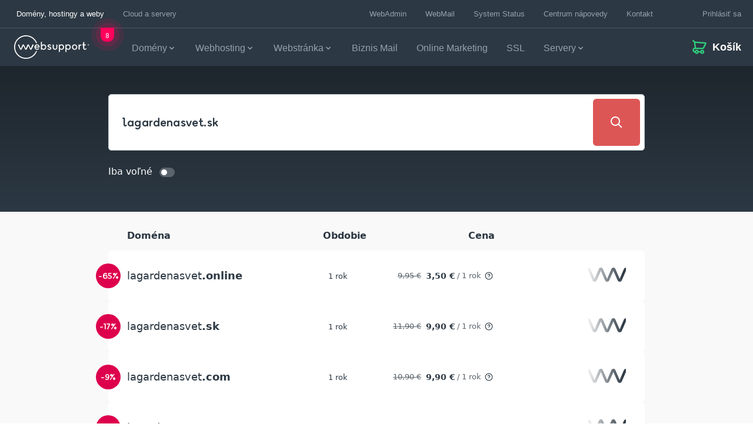

--- FILE ---
content_type: text/html; charset=UTF-8
request_url: https://www.websupport.sk/cart/domain-checker/?qd=lagardenasvet.sk&ref=NTwoFVw8
body_size: 31565
content:

<!doctype html>
<html lang="sk-SK">
  <head>
    <meta charset="utf-8">
    <meta http-equiv="x-ua-compatible" content="ie=edge">
    <meta name="viewport" content="width=device-width, initial-scale=1, shrink-to-fit=no">
    <title>Objednávka a nákupný košík | Websupport.sk</title>
    <link rel="preload" as="font" type="font/woff2" href="https://www.websupport.sk/app/themes/websupport/dist/fonts/WebsupportSans-Black.woff2?id=5b22bf023513499f21098c40bffdfe5b" crossorigin>

    
<!-- The SEO Framework autor Sybre Waaijer -->
<meta name="robots" content="noindex,max-snippet:-1,max-image-preview:standard,max-video-preview:-1" />
<meta property="og:type" content="website" />
<meta property="og:locale" content="sk_SK" />
<meta property="og:site_name" content="Websupport.sk" />
<meta property="og:title" content="Objednávka a nákupný košík" />
<meta property="og:url" content="https://www.websupport.sk/cart/" />
<meta property="og:image" content="https://www.websupport.sk/app/uploads/2021/03/websupport-default-share.jpg" />
<meta property="og:image:width" content="1200" />
<meta property="og:image:height" content="630" />
<meta property="og:image:alt" content="WebSupport default share image" />
<meta name="twitter:card" content="summary_large_image" />
<meta name="twitter:title" content="Objednávka a nákupný košík" />
<meta name="twitter:image" content="https://www.websupport.sk/app/uploads/2021/03/websupport-default-share.jpg" />
<meta name="twitter:image:alt" content="WebSupport default share image" />
<meta name="google-site-verification" content="Ta6O5AsVWLMsyS3MWYe58VM7HRdTCIkfj8bOL63YLbc" />
<script type="application/ld+json">{"@context":"https://schema.org","@graph":[{"@type":"WebSite","@id":"https://www.websupport.sk/#/schema/WebSite","url":"https://www.websupport.sk/","name":"Websupport.sk","inLanguage":"sk-SK","publisher":{"@type":"Organization","@id":"https://www.websupport.sk/#/schema/Organization","name":"Websupport.sk","url":"https://www.websupport.sk/","logo":{"@type":"ImageObject","url":"https://www.websupport.sk/app/uploads/sites/5/2021/03/cropped-Favicon-FULL.png","contentUrl":"https://www.websupport.sk/app/uploads/sites/5/2021/03/cropped-Favicon-FULL.png","width":512,"height":512}}},{"@type":"WebPage","@id":"https://www.websupport.sk/cart/","url":"https://www.websupport.sk/cart/","name":"Objednávka a nákupný košík | Websupport.sk","inLanguage":"sk-SK","isPartOf":{"@id":"https://www.websupport.sk/#/schema/WebSite"},"breadcrumb":{"@type":"BreadcrumbList","@id":"https://www.websupport.sk/#/schema/BreadcrumbList","itemListElement":[{"@type":"ListItem","position":1,"item":"https://www.websupport.sk/","name":"Websupport.sk"},{"@type":"ListItem","position":2,"name":"Objednávka a nákupný košík"}]},"potentialAction":{"@type":"ReadAction","target":"https://www.websupport.sk/cart/"}}]}</script>
<!-- / The SEO Framework autor Sybre Waaijer | 12.45ms meta | 8.50ms boot -->

<link rel='dns-prefetch' href='//maps.googleapis.com' />
<link href='https://fonts.gstatic.com' crossorigin rel='preconnect' />
<style id='wp-img-auto-sizes-contain-inline-css'>
img:is([sizes=auto i],[sizes^="auto," i]){contain-intrinsic-size:3000px 1500px}
/*# sourceURL=wp-img-auto-sizes-contain-inline-css */
</style>
<style id='wp-block-library-inline-css'>
:root{--wp-block-synced-color:#7a00df;--wp-block-synced-color--rgb:122,0,223;--wp-bound-block-color:var(--wp-block-synced-color);--wp-editor-canvas-background:#ddd;--wp-admin-theme-color:#007cba;--wp-admin-theme-color--rgb:0,124,186;--wp-admin-theme-color-darker-10:#006ba1;--wp-admin-theme-color-darker-10--rgb:0,107,160.5;--wp-admin-theme-color-darker-20:#005a87;--wp-admin-theme-color-darker-20--rgb:0,90,135;--wp-admin-border-width-focus:2px}@media (min-resolution:192dpi){:root{--wp-admin-border-width-focus:1.5px}}.wp-element-button{cursor:pointer}:root .has-very-light-gray-background-color{background-color:#eee}:root .has-very-dark-gray-background-color{background-color:#313131}:root .has-very-light-gray-color{color:#eee}:root .has-very-dark-gray-color{color:#313131}:root .has-vivid-green-cyan-to-vivid-cyan-blue-gradient-background{background:linear-gradient(135deg,#00d084,#0693e3)}:root .has-purple-crush-gradient-background{background:linear-gradient(135deg,#34e2e4,#4721fb 50%,#ab1dfe)}:root .has-hazy-dawn-gradient-background{background:linear-gradient(135deg,#faaca8,#dad0ec)}:root .has-subdued-olive-gradient-background{background:linear-gradient(135deg,#fafae1,#67a671)}:root .has-atomic-cream-gradient-background{background:linear-gradient(135deg,#fdd79a,#004a59)}:root .has-nightshade-gradient-background{background:linear-gradient(135deg,#330968,#31cdcf)}:root .has-midnight-gradient-background{background:linear-gradient(135deg,#020381,#2874fc)}:root{--wp--preset--font-size--normal:16px;--wp--preset--font-size--huge:42px}.has-regular-font-size{font-size:1em}.has-larger-font-size{font-size:2.625em}.has-normal-font-size{font-size:var(--wp--preset--font-size--normal)}.has-huge-font-size{font-size:var(--wp--preset--font-size--huge)}.has-text-align-center{text-align:center}.has-text-align-left{text-align:left}.has-text-align-right{text-align:right}.has-fit-text{white-space:nowrap!important}#end-resizable-editor-section{display:none}.aligncenter{clear:both}.items-justified-left{justify-content:flex-start}.items-justified-center{justify-content:center}.items-justified-right{justify-content:flex-end}.items-justified-space-between{justify-content:space-between}.screen-reader-text{border:0;clip-path:inset(50%);height:1px;margin:-1px;overflow:hidden;padding:0;position:absolute;width:1px;word-wrap:normal!important}.screen-reader-text:focus{background-color:#ddd;clip-path:none;color:#444;display:block;font-size:1em;height:auto;left:5px;line-height:normal;padding:15px 23px 14px;text-decoration:none;top:5px;width:auto;z-index:100000}html :where(.has-border-color){border-style:solid}html :where([style*=border-top-color]){border-top-style:solid}html :where([style*=border-right-color]){border-right-style:solid}html :where([style*=border-bottom-color]){border-bottom-style:solid}html :where([style*=border-left-color]){border-left-style:solid}html :where([style*=border-width]){border-style:solid}html :where([style*=border-top-width]){border-top-style:solid}html :where([style*=border-right-width]){border-right-style:solid}html :where([style*=border-bottom-width]){border-bottom-style:solid}html :where([style*=border-left-width]){border-left-style:solid}html :where(img[class*=wp-image-]){height:auto;max-width:100%}:where(figure){margin:0 0 1em}html :where(.is-position-sticky){--wp-admin--admin-bar--position-offset:var(--wp-admin--admin-bar--height,0px)}@media screen and (max-width:600px){html :where(.is-position-sticky){--wp-admin--admin-bar--position-offset:0px}}

/*# sourceURL=wp-block-library-inline-css */
</style><style id='global-styles-inline-css'>
:root{--wp--preset--aspect-ratio--square: 1;--wp--preset--aspect-ratio--4-3: 4/3;--wp--preset--aspect-ratio--3-4: 3/4;--wp--preset--aspect-ratio--3-2: 3/2;--wp--preset--aspect-ratio--2-3: 2/3;--wp--preset--aspect-ratio--16-9: 16/9;--wp--preset--aspect-ratio--9-16: 9/16;--wp--preset--color--black: #000000;--wp--preset--color--cyan-bluish-gray: #abb8c3;--wp--preset--color--white: #ffffff;--wp--preset--color--pale-pink: #f78da7;--wp--preset--color--vivid-red: #cf2e2e;--wp--preset--color--luminous-vivid-orange: #ff6900;--wp--preset--color--luminous-vivid-amber: #fcb900;--wp--preset--color--light-green-cyan: #7bdcb5;--wp--preset--color--vivid-green-cyan: #00d084;--wp--preset--color--pale-cyan-blue: #8ed1fc;--wp--preset--color--vivid-cyan-blue: #0693e3;--wp--preset--color--vivid-purple: #9b51e0;--wp--preset--gradient--vivid-cyan-blue-to-vivid-purple: linear-gradient(135deg,rgb(6,147,227) 0%,rgb(155,81,224) 100%);--wp--preset--gradient--light-green-cyan-to-vivid-green-cyan: linear-gradient(135deg,rgb(122,220,180) 0%,rgb(0,208,130) 100%);--wp--preset--gradient--luminous-vivid-amber-to-luminous-vivid-orange: linear-gradient(135deg,rgb(252,185,0) 0%,rgb(255,105,0) 100%);--wp--preset--gradient--luminous-vivid-orange-to-vivid-red: linear-gradient(135deg,rgb(255,105,0) 0%,rgb(207,46,46) 100%);--wp--preset--gradient--very-light-gray-to-cyan-bluish-gray: linear-gradient(135deg,rgb(238,238,238) 0%,rgb(169,184,195) 100%);--wp--preset--gradient--cool-to-warm-spectrum: linear-gradient(135deg,rgb(74,234,220) 0%,rgb(151,120,209) 20%,rgb(207,42,186) 40%,rgb(238,44,130) 60%,rgb(251,105,98) 80%,rgb(254,248,76) 100%);--wp--preset--gradient--blush-light-purple: linear-gradient(135deg,rgb(255,206,236) 0%,rgb(152,150,240) 100%);--wp--preset--gradient--blush-bordeaux: linear-gradient(135deg,rgb(254,205,165) 0%,rgb(254,45,45) 50%,rgb(107,0,62) 100%);--wp--preset--gradient--luminous-dusk: linear-gradient(135deg,rgb(255,203,112) 0%,rgb(199,81,192) 50%,rgb(65,88,208) 100%);--wp--preset--gradient--pale-ocean: linear-gradient(135deg,rgb(255,245,203) 0%,rgb(182,227,212) 50%,rgb(51,167,181) 100%);--wp--preset--gradient--electric-grass: linear-gradient(135deg,rgb(202,248,128) 0%,rgb(113,206,126) 100%);--wp--preset--gradient--midnight: linear-gradient(135deg,rgb(2,3,129) 0%,rgb(40,116,252) 100%);--wp--preset--font-size--small: 13px;--wp--preset--font-size--medium: 20px;--wp--preset--font-size--large: 36px;--wp--preset--font-size--x-large: 42px;--wp--preset--spacing--20: 0.44rem;--wp--preset--spacing--30: 0.67rem;--wp--preset--spacing--40: 1rem;--wp--preset--spacing--50: 1.5rem;--wp--preset--spacing--60: 2.25rem;--wp--preset--spacing--70: 3.38rem;--wp--preset--spacing--80: 5.06rem;--wp--preset--shadow--natural: 6px 6px 9px rgba(0, 0, 0, 0.2);--wp--preset--shadow--deep: 12px 12px 50px rgba(0, 0, 0, 0.4);--wp--preset--shadow--sharp: 6px 6px 0px rgba(0, 0, 0, 0.2);--wp--preset--shadow--outlined: 6px 6px 0px -3px rgb(255, 255, 255), 6px 6px rgb(0, 0, 0);--wp--preset--shadow--crisp: 6px 6px 0px rgb(0, 0, 0);}:where(.is-layout-flex){gap: 0.5em;}:where(.is-layout-grid){gap: 0.5em;}body .is-layout-flex{display: flex;}.is-layout-flex{flex-wrap: wrap;align-items: center;}.is-layout-flex > :is(*, div){margin: 0;}body .is-layout-grid{display: grid;}.is-layout-grid > :is(*, div){margin: 0;}:where(.wp-block-columns.is-layout-flex){gap: 2em;}:where(.wp-block-columns.is-layout-grid){gap: 2em;}:where(.wp-block-post-template.is-layout-flex){gap: 1.25em;}:where(.wp-block-post-template.is-layout-grid){gap: 1.25em;}.has-black-color{color: var(--wp--preset--color--black) !important;}.has-cyan-bluish-gray-color{color: var(--wp--preset--color--cyan-bluish-gray) !important;}.has-white-color{color: var(--wp--preset--color--white) !important;}.has-pale-pink-color{color: var(--wp--preset--color--pale-pink) !important;}.has-vivid-red-color{color: var(--wp--preset--color--vivid-red) !important;}.has-luminous-vivid-orange-color{color: var(--wp--preset--color--luminous-vivid-orange) !important;}.has-luminous-vivid-amber-color{color: var(--wp--preset--color--luminous-vivid-amber) !important;}.has-light-green-cyan-color{color: var(--wp--preset--color--light-green-cyan) !important;}.has-vivid-green-cyan-color{color: var(--wp--preset--color--vivid-green-cyan) !important;}.has-pale-cyan-blue-color{color: var(--wp--preset--color--pale-cyan-blue) !important;}.has-vivid-cyan-blue-color{color: var(--wp--preset--color--vivid-cyan-blue) !important;}.has-vivid-purple-color{color: var(--wp--preset--color--vivid-purple) !important;}.has-black-background-color{background-color: var(--wp--preset--color--black) !important;}.has-cyan-bluish-gray-background-color{background-color: var(--wp--preset--color--cyan-bluish-gray) !important;}.has-white-background-color{background-color: var(--wp--preset--color--white) !important;}.has-pale-pink-background-color{background-color: var(--wp--preset--color--pale-pink) !important;}.has-vivid-red-background-color{background-color: var(--wp--preset--color--vivid-red) !important;}.has-luminous-vivid-orange-background-color{background-color: var(--wp--preset--color--luminous-vivid-orange) !important;}.has-luminous-vivid-amber-background-color{background-color: var(--wp--preset--color--luminous-vivid-amber) !important;}.has-light-green-cyan-background-color{background-color: var(--wp--preset--color--light-green-cyan) !important;}.has-vivid-green-cyan-background-color{background-color: var(--wp--preset--color--vivid-green-cyan) !important;}.has-pale-cyan-blue-background-color{background-color: var(--wp--preset--color--pale-cyan-blue) !important;}.has-vivid-cyan-blue-background-color{background-color: var(--wp--preset--color--vivid-cyan-blue) !important;}.has-vivid-purple-background-color{background-color: var(--wp--preset--color--vivid-purple) !important;}.has-black-border-color{border-color: var(--wp--preset--color--black) !important;}.has-cyan-bluish-gray-border-color{border-color: var(--wp--preset--color--cyan-bluish-gray) !important;}.has-white-border-color{border-color: var(--wp--preset--color--white) !important;}.has-pale-pink-border-color{border-color: var(--wp--preset--color--pale-pink) !important;}.has-vivid-red-border-color{border-color: var(--wp--preset--color--vivid-red) !important;}.has-luminous-vivid-orange-border-color{border-color: var(--wp--preset--color--luminous-vivid-orange) !important;}.has-luminous-vivid-amber-border-color{border-color: var(--wp--preset--color--luminous-vivid-amber) !important;}.has-light-green-cyan-border-color{border-color: var(--wp--preset--color--light-green-cyan) !important;}.has-vivid-green-cyan-border-color{border-color: var(--wp--preset--color--vivid-green-cyan) !important;}.has-pale-cyan-blue-border-color{border-color: var(--wp--preset--color--pale-cyan-blue) !important;}.has-vivid-cyan-blue-border-color{border-color: var(--wp--preset--color--vivid-cyan-blue) !important;}.has-vivid-purple-border-color{border-color: var(--wp--preset--color--vivid-purple) !important;}.has-vivid-cyan-blue-to-vivid-purple-gradient-background{background: var(--wp--preset--gradient--vivid-cyan-blue-to-vivid-purple) !important;}.has-light-green-cyan-to-vivid-green-cyan-gradient-background{background: var(--wp--preset--gradient--light-green-cyan-to-vivid-green-cyan) !important;}.has-luminous-vivid-amber-to-luminous-vivid-orange-gradient-background{background: var(--wp--preset--gradient--luminous-vivid-amber-to-luminous-vivid-orange) !important;}.has-luminous-vivid-orange-to-vivid-red-gradient-background{background: var(--wp--preset--gradient--luminous-vivid-orange-to-vivid-red) !important;}.has-very-light-gray-to-cyan-bluish-gray-gradient-background{background: var(--wp--preset--gradient--very-light-gray-to-cyan-bluish-gray) !important;}.has-cool-to-warm-spectrum-gradient-background{background: var(--wp--preset--gradient--cool-to-warm-spectrum) !important;}.has-blush-light-purple-gradient-background{background: var(--wp--preset--gradient--blush-light-purple) !important;}.has-blush-bordeaux-gradient-background{background: var(--wp--preset--gradient--blush-bordeaux) !important;}.has-luminous-dusk-gradient-background{background: var(--wp--preset--gradient--luminous-dusk) !important;}.has-pale-ocean-gradient-background{background: var(--wp--preset--gradient--pale-ocean) !important;}.has-electric-grass-gradient-background{background: var(--wp--preset--gradient--electric-grass) !important;}.has-midnight-gradient-background{background: var(--wp--preset--gradient--midnight) !important;}.has-small-font-size{font-size: var(--wp--preset--font-size--small) !important;}.has-medium-font-size{font-size: var(--wp--preset--font-size--medium) !important;}.has-large-font-size{font-size: var(--wp--preset--font-size--large) !important;}.has-x-large-font-size{font-size: var(--wp--preset--font-size--x-large) !important;}
/*# sourceURL=global-styles-inline-css */
</style>

<style id='classic-theme-styles-inline-css'>
/*! This file is auto-generated */
.wp-block-button__link{color:#fff;background-color:#32373c;border-radius:9999px;box-shadow:none;text-decoration:none;padding:calc(.667em + 2px) calc(1.333em + 2px);font-size:1.125em}.wp-block-file__button{background:#32373c;color:#fff;text-decoration:none}
/*# sourceURL=/wp-includes/css/classic-themes.min.css */
</style>
<link crossorigin rel="stylesheet" href="https://www.websupport.sk/app/themes/websupport/dist/styles/tw-utils.css?id=f635c92a1ec9a3edd0cf68f62eb98751"><link crossorigin rel="stylesheet" href="https://www.websupport.sk/app/themes/websupport/dist/styles/app.css?id=4e28c23027ba78946219fc7bde563186"><link rel="alternate" href="https://www.websupport.cz/cart/" hreflang="cs" />
<link rel="alternate" href="https://www.websupport.hu/cart/" hreflang="hu" />
<link rel="alternate" href="https://www.websupport.sk/cart/" hreflang="sk" />
    <link rel="icon" href="/favicon.ico" sizes="any">
    <link rel="icon" type="image/svg+xml" href="/favicon.svg">
    <link rel="apple-touch-icon" href="/apple-touch-icon.png">
    <link rel="manifest" href="/site.webmanifest">
    <link rel="mask-icon" href="/safari-pinned-tab.svg" color="#2c3843">
    <meta name="msapplication-TileColor" content="#2c3843">
    <meta name="theme-color" content="#2c3843">
    <!-- EXPONEA BEGIN -->
    		<style>.xnpe_async_hide{opacity:0 !important}</style>
		<script>
			!function(e,n,t,i,r,o){function s(e){if("number"!=typeof e)return e;var n=new Date;return new Date(n.getTime()+1e3*e)}var a=4e3,c="xnpe_async_hide";function p(e){return e.reduce((function(e,n){return e[n]=function(){e._.push([n.toString(),arguments])},e}),{_:[]})}function m(e,n,t){var i=t.createElement(n);i.src=e;var r=t.getElementsByTagName(n)[0];return r.parentNode.insertBefore(i,r),i}function u(e){return"[object Date]"===Object.prototype.toString.call(e)}o.target=o.target||"https://api.infinario.com",o.file_path=o.file_path||o.target+"/js/infinario.min.js",r[n]=p(["anonymize","initialize","identify","getSegments","update","track","trackLink","trackEnhancedEcommerce","getHtml","showHtml","showBanner","showWebLayer","ping","getAbTest","loadDependency","getRecommendation","reloadWebLayers","_preInitialize","_initializeConfig"]),r[n].notifications=p(["isAvailable","isSubscribed","subscribe","unsubscribe"]),r[n].segments=p(["subscribe"]),r[n]["snippetVersion"]="v2.7.0",function(e,n,t){e[n]["_"+t]={},e[n]["_"+t].nowFn=Date.now,e[n]["_"+t].snippetStartTime=e[n]["_"+t].nowFn()}(r,n,"performance"),function(e,n,t,i,r,o){e[r]={sdk:e[i],sdkObjectName:i,skipExperiments:!!t.new_experiments,sign:t.token+"/"+(o.exec(n.cookie)||["","new"])[1],path:t.target}}(r,e,o,n,i,RegExp("__inf_etc__"+"=([\\w-]+)")),function(e,n,t){m(e.file_path,n,t)}(o,t,e),function(e,n,t,i,r,o,p){if(e.new_experiments){!0===e.new_experiments&&(e.new_experiments={});var l,f=e.new_experiments.hide_class||c,_=e.new_experiments.timeout||a,g=encodeURIComponent(o.location.href.split("#")[0]);e.cookies&&e.cookies.expires&&("number"==typeof e.cookies.expires||u(e.cookies.expires)?l=s(e.cookies.expires):e.cookies.expires.tracking&&("number"==typeof e.cookies.expires.tracking||u(e.cookies.expires.tracking))&&(l=s(e.cookies.expires.tracking))),l&&l<new Date&&(l=void 0);var d=e.target+"/webxp/"+n+"/"+o[t].sign+"/modifications.min.js?http-referer="+g+"&timeout="+_+"ms"+(l?"&cookie-expires="+Math.floor(l.getTime()/1e3):"");"sync"===e.new_experiments.mode&&o.localStorage.getItem("__inf__sync_modifications__")?function(e,n,t,i,r){t[r][n]="<"+n+' src="'+e+'"></'+n+">",i.writeln(t[r][n]),i.writeln("<"+n+">!"+r+".init && document.writeln("+r+"."+n+'.replace("/'+n+'/", "/'+n+'-async/").replace("><", " async><"))</'+n+">")}(d,n,o,p,t):function(e,n,t,i,r,o,s,a){o.documentElement.classList.add(e);var c=m(t,i,o);function p(){r[a].init||m(t.replace("/"+i+"/","/"+i+"-async/"),i,o)}function u(){o.documentElement.classList.remove(e)}c.onload=p,c.onerror=p,r.setTimeout(u,n),r[s]._revealPage=u}(f,_,d,n,o,p,r,t)}}(o,t,i,0,n,r,e),function(e,n,t){var i;e[n]._initializeConfig(t),(null===(i=t.experimental)||void 0===i?void 0:i.non_personalized_weblayers)&&e[n]._preInitialize(t),e[n].start=function(i){i&&Object.keys(i).forEach((function(e){return t[e]=i[e]})),e[n].initialize(t)}}(r,n,o)}(document,"infinario","script","webxpClient",window,{
				target: "https://analytics-api.websupport.sk",
				token: "40424df4-efae-11eb-b904-42f540a15575",
				experimental: { non_personalized_weblayers: true },
				track: { visits: true },
			});
            </script>
        <!-- EXPONEA END -->
    
    <script>
        window.dataLayer = window.dataLayer || [];

        function gtag() { window.dataLayer.push(arguments); }

        // Opt-in consent initial implementation (all consents are denied)
        gtag('consent', 'default', {
             ad_user_data: "denied",
            ad_personalization: "denied",
            ad_storage: 'denied',
            analytics_storage: 'denied',
            functionality_storage: 'denied',
            personalization_storage: 'denied',
            security_storage: 'granted',
            wait_for_update: 500
        });

        gtag('set', 'ads_data_redaction', true);
    </script>

            <!-- Google Tag Manager -->
        <script>(function(w,d,s,l,i){w[l]=w[l]||[];w[l].push({'gtm.start':
                    new Date().getTime(),event:'gtm.js'});var f=d.getElementsByTagName(s)[0],
                j=d.createElement(s),dl=l!='dataLayer'?'&l='+l:'';j.async=true;j.src=
                'https://datainsights.websupport.sk/gtm.js?id='+i+dl;f.parentNode.insertBefore(j,f);
            })(window,document,'script','dataLayer','GTM-W9Z7RND');</script>
        <!-- End Google Tag Manager -->
    
    <script>
        if (window.dataLayer) {
            window.dataLayer.push({
                event: 'page_view',
                page_type : 'Košík',
                login_status: 'false',
            });
        }

        document.addEventListener('DOMContentLoaded', function() {
            document.body.addEventListener('wlgpi_after_added_to_cart', function(e) {
                var data = e.detail;

                if (!data) {
                    return;
                }

                let items = [];
                data.responseData.items.filter(function (obj) {
                    return obj.gaee && data.responseData.newItems.includes(obj.id);
                }).forEach(function (obj) {
                    let categories = obj.gaee.categories.reduce(function (k, v, i) {
                        i++;
                        k[((i === 1) ? 'item_category' : 'item_category' + i)] = v;
                        return k;
                    }, {});

                    items.push({
                        item_id: obj.gaee.id,
                        item_name: obj.gaee.name,
                        ...categories,
                        item_brand: obj.gaee.brand,
                        price: obj.gaee.price,
                        quantity: obj.gaee.quantity,
                    });
                });

                if (items.length && window.dataLayer) {
                    window.dataLayer = window.dataLayer || [];
                    window.dataLayer.push({
                        event: 'add_to_cart',
                        ecommerce: {
                            items: items
                        }
                    });
                }
            });
        });
    </script>

        <!-- Iubenda Consent Database -->
    <script type="text/javascript">
        var _iub = _iub || {};
        _iub.cons_instructions = _iub.cons_instructions || [];

        // Push the initialization instruction with your API key
        _iub.cons_instructions.push(["init", {api_key: "vZe8O7mDxL6bnRm9T37nQG9aO6XY373n"}]);

        // Extend the configuration with custom callbacks to track consent events
        _iub.csConfiguration = {
            enableRemoteConsent: true,
            callback: {
                onReady: function(event) {
                    var banner = document.getElementById('iubenda-cs-banner');
                    if (banner && !localStorage.getItem("cookie-accepted")) {
                        window.bannerHTML = banner.innerHTML; // Save the banner HTML for later use
                    }
                },
                onPreferenceFirstExpressed: function(event) {
                    if (event.consent) {
                        localStorage.setItem("cookie-accepted", event.consent);
                    }
                    _iub.cons_instructions.push(["submit", {
                        consent: {
                            subject: {},
                            preferences: event,
                            legal_notices: [{
                                identifier: "cookie_policy"
                            }],
                            proofs: [{
                                content: JSON.stringify(event),
                                form: window.bannerHTML || ""
                            }]
                        }
                    }]);
                }
            }
        };
    </script>
    <script type="text/javascript" src="https://cdn.iubenda.com/cons/iubenda_cons.js" async></script>
    <!-- End Iubenda Consent Database -->
            <!-- LiveAgent -->
        <script type="text/javascript">
            var chatButton;
            (function(d, src, c) { var t=d.scripts[d.scripts.length - 1],s=d.createElement('script');s.id='la_x2s6df8d';s.async=true;s.src=src;s.onload=s.onreadystatechange=function(){var rs=this.readyState;if(rs&&(rs!='complete')&&(rs!='loaded')){return;}c(this);};t.parentElement.insertBefore(s,t.nextSibling);})(document,
                'https://wsupport.ladesk.com/scripts/track.js',
                function(e){ chatButton = LiveAgent.createButton('tlx77hqp', e); });
        </script>
        <!-- End LiveAgent -->
    <script>var wlgpi_params = {"ajax_url":"https:\/\/www.websupport.sk\/wp\/wp-admin\/admin-ajax.php","rest_nonce":"4049905409","orderflow_base_url":"\/cart","vps_parameters_nonce":"6cc5c40779","cart_page_url":"https:\/\/www.websupport.sk\/cart"};</script>  <link crossorigin rel="stylesheet" href="https://spa-cart.websupport.sk/assets/index-084ef2d5.css?ver=a56a2f131c41bbb7303ed0508dd97da9"><link crossorigin rel="stylesheet" href="https://spa-cart.websupport.sk/assets/main-4236d82a.css?ver=a56a2f131c41bbb7303ed0508dd97da9"></head>

  <body x-init="
    $store.user.init('https://www.websupport.sk', wlgpi_params.rest_nonce, null);
    $store.cart.init('https://www.websupport.sk', wlgpi_params.rest_nonce, null);
    $watch('vat', (val) => localStorage.setItem('vat', val));
    "
    x-data="{ vat: localStorage.getItem('vat') ?? '0' }"
    class="wp-singular page-template page-template-template-checkout page page-id-3852 page-parent wp-embed-responsive wp-theme-websupport cart">
    <a href="#main" class="absolute left-0 p-3 m-3 transition -translate-y-16 bg-primary text-primary-content focus:translate-y-0 skip-link screen-reader-text">Skip to content</a>    
    <div id="app" class="overflow-x-hidden">
      <div class="dark">
  <div class="js-header-anchor bg-navy"></div>

  <div class="sticky-header-wrap js-header-wrap new-order-spa-header">
          <div class="js-top-bar bg-navy border-navy-m4 hidden border-b transition-all dark:border-navy-m1 lg:flex">
  <div class="mx-auto w-full max-w-screen-3xl pl-6 xl:pl-12">
    <div class="flex justify-between">
      <nav>
  <ul class="flex">
          
      <li class="xl:ml-0 ml-0 mx-2 flex xl:mx-4">
        <a
          href="https://www.websupport.sk/"
                    class="top-bar-link text-secondary lg:pl-1  dark:text-white text-navy flex px-2 py-4 transition"
        >
          Domény, hostingy a weby
        </a>
      </li>
          
      <li class="xl:mr-0 mr-0 mx-2 flex xl:mx-4">
        <a
          href="https://www.websupport.sk/servery/"
                    class="top-bar-link text-secondary   text-navy-m2 hover:text-navy dark:text-navy-m3 dark:hover:text-white flex px-2 py-4 transition"
        >
          Cloud a servery
        </a>
      </li>
      </ul>
</nav>

      <nav class="flex-initial ml-auto top-nav-right">
  <ul class="flex">
    
                  <li class="ml-0 mx-2 flex xl:mx-2">
          <a class="flex items-center justify-center px-2 py-4 transition top-bar-link text-secondary text-navy-m2 hover:text-navy dark:text-navy-m3 dark:hover:text-white"
            href="https://admin.websupport.sk"  target="_blank" rel="noopener noreferrer"
            >
            WebAdmin
          </a>
        </li>
              <li class=" mx-2 flex xl:mx-2">
          <a class="flex items-center justify-center px-2 py-4 transition top-bar-link text-secondary text-navy-m2 hover:text-navy dark:text-navy-m3 dark:hover:text-white"
            href="https://mail.websupport.sk/"  target="_blank" rel="noopener noreferrer"
            >
            WebMail
          </a>
        </li>
              <li class=" mx-2 flex xl:mx-2">
          <a class="flex items-center justify-center px-2 py-4 transition top-bar-link text-secondary text-navy-m2 hover:text-navy dark:text-navy-m3 dark:hover:text-white"
            href="https://status.websupport.sk/"  target="_blank" rel="noopener noreferrer"
            >
            System Status
          </a>
        </li>
              <li class=" mx-2 flex xl:mx-2">
          <a class="flex items-center justify-center px-2 py-4 transition top-bar-link text-secondary text-navy-m2 hover:text-navy dark:text-navy-m3 dark:hover:text-white"
            href="https://www.websupport.sk/podpora/"  target="_blank" rel="noopener noreferrer"
            >
            Centrum nápovedy
          </a>
        </li>
              <li class=" mx-2 flex xl:mx-2">
          <a class="flex items-center justify-center px-2 py-4 transition top-bar-link text-secondary text-navy-m2 hover:text-navy dark:text-navy-m3 dark:hover:text-white"
            href="https://www.websupport.sk/kontakt/" >
            Kontakt
          </a>
        </li>
          
    <li
  class="relative flex pl-4 pr-5 ml-6 login-button top-nav-right__button group hover:bg-navy-m5 dark:hover:bg-navy-m1 xl:pr-10"
  x-data="{ open_dropdown: false }" @click.away="open_dropdown = false" @click="open_dropdown = true"
  @mouseenter="open_dropdown = true" @mousemove="open_dropdown = true" @mouseleave="open_dropdown = false">

  <a class="relative flex items-center pl-5"
    :href="$store.user.isLogged ? ($store.user.urls['account-settings'] || 'https://admin.websupport.sk/sk/user/update/17386') : ($store.user.urls['login-redirect'] || 'https://api-cart.websupport.sk/login?redirectAfterLogin=https://www.websupport.sk')"

    <svg class="svg-icon top-nav-right__button-icon z-100 text-navy hover:text-white dark:text-white fill-gem-neon dark:fill-white w-5 h-5 mr-2 fill-current absolute left-0 top-1/2" viewBox="0 0 24 24" xmlns="http://www.w3.org/2000/svg">
    <path d="M12 1c6.075 0 11 4.925 11 11s-4.925 11-11 11S1 18.075 1 12 5.925 1 12 1zm0 16c-3.57 0-5.672.687-5.965 1.74A8.966 8.966 0 0 0 12 21a8.966 8.966 0 0 0 5.964-2.26C17.672 17.687 15.569 17 12 17zm0-14a9 9 0 0 0-7.4 14.125C5.728 15.638 8.372 15 12 15c3.629 0 6.273.638 7.4 2.124A9 9 0 0 0 12 3zm0 3c2.414 0 4 1.922 4 4.2 0 3.28-1.782 4.8-4 4.8-2.24 0-4-1.573-4-5 0-2.244 1.58-4 4-4zm0 2c-1.266 0-2 .816-2 2 0 2.27.818 3 2 3 1.178 0 2-.702 2-2.8 0-1.25-.784-2.2-2-2.2z" fill-rule="evenodd"/>
</svg>
    <span class="flex items-center justify-center py-4 pl-2 " x-show="!$store.user.loading">
      <span
        class="transition text-secondary text-navy-m2 hover:text-navy dark:text-navy-m3 dark:hover:text-white top-bar-link"
        x-cloak x-show="$store.user.isLogged"
        x-html="$store.user.details.login !== undefined ? $store.user.details.login: ''"></span>
      <span
        class="transition text-secondary text-navy-m2 hover:text-navy dark:text-navy-m3 dark:hover:text-white top-bar-link"
        x-show="!$store.user.isLogged">
        Prihlásiť sa
      </span>
    </span>

    <span class="flex w-10 transition loading" x-show="$store.user.loading"></span>
  </a>

  <div class="absolute right-0 z-30 pt-2 transition top-nav-right__sub-menu top-full w-65 xl:right-2"
    x-show="$store.user.isLogged">
    <ul class="w-full px-4 pt-6 pb-4 bg-white rounded top-nav-right__sub-menu-list">
      <li class="block mb-2">
        <span class="block px-4 top-nav-right__sub-menu-user-name text-secondary text-navy"
          x-html="$store.user.details.login ?? ''"></span>
        <span class="block px-4 top-nav-right__sub-menu-email top-bar-link text-secondary text-navy-m3"
          x-html="$store.user.details.emails ?? ''"></span>
      </li>

      <li class="block w-full pb-2 mb-2 border-b border-solid border-navy-m5">
        <a class="block px-4 py-2 transition bg-transparent rounded top-bar-link text-secondary text-king-neon text-btn-small hover:bg-navy-m5 hover:bg-opacity-50"
          :href="$store.user.urls['account-settings'] || 'https://admin.websupport.sk/sk/user/update/17386'">
          Nastavenia účtu
        </a>
      </li>

      <li class="block w-full">
        <a class="block px-4 py-2 transition bg-transparent rounded top-bar-link text-secondary text-king-neon text-btn-small hover:bg-navy-m5 hover:bg-opacity-50"
          :href="$store.user.urls['services'] || 'https://admin.websupport.sk/sk/dashboard'">
          Moje služby
        </a>
      </li>

      <li class="block w-full">
        <a class="block px-4 py-2 transition bg-transparent rounded top-bar-link text-secondary text-king-neon text-btn-small hover:bg-navy-m5 hover:bg-opacity-50"
          :href="$store.user.urls['invoices'] || 'https://admin.websupport.sk/sk/invoice'">
          Prehľad faktúr
        </a>
      </li>

      <li class="block w-full">
        <a class="block px-4 py-2 transition bg-transparent rounded top-bar-link text-secondary text-king-neon text-btn-small hover:bg-navy-m5 hover:bg-opacity-50"
          href="#" @click.prevent="$store.user.logoutUser()">
          Odhlásiť sa
        </a>
      </li>
    </ul>
  </div>
</li>
  </ul>
</nav>
    </div>
  </div>
</div>
    
    <header class="relative z-20 transition header__main js-header-main lg:z-auto">
              <div class="lg:hidden">
          <button
  class="nav-toggle-btn js-toggle-nav"
  title="Prepnúť navigáciu"
>
  <span class="nav-toggle-btn__item nav-toggle-btn__item--1"></span>
  <span class="nav-toggle-btn__item nav-toggle-btn__item--2"></span>
  <span class="nav-toggle-btn__item nav-toggle-btn__item--3"></span>
</button>
        </div>
      
      <div class="bg-navy">
        <div class="pl-4 pr-4 mx-auto js-header-container max-w-screen-3xl lg:pl-6 lg:pr-5 xl:pl-12 xl:pr-9">
          <div class="relative flex items-stretch overflow-hidden lg:overflow-visible">
            <div
              class="ml-16 xs:w-full xs:ml-0 relative items-center justify-center xs:flex lg:w-auto">
              <div class="logo relative py-4 lg:py-3 lg:pr-9 xl:pb-8 xl:pr-0 xl:pt-6">
  <a
    class="logo__wrap relative"
    href="https://www.websupport.sk/"
    title="Websupport.sk"
  >
    <svg class="svg-icon logo__big fill-navy text-navy dark:text-white dark:fill-white fill-current" xmlns="http://www.w3.org/2000/svg" viewBox="0 0 153 48" style="enable-background:new 0 0 153 48" xml:space="preserve">
    <path fill-rule="evenodd" clip-rule="evenodd" d="M146.6 28.4c-.6.6-1.6 1.1-2.7 1.1-2.1 0-3.6-1.4-3.6-3.6v-5.3h-.8c-.5 0-1-.4-1-1 0-.5.4-1 1-1h.8v-3.8c0-.7.5-1.2 1.1-1.2.6 0 1.1.5 1.1 1.2v3.8h2.4c.5 0 1 .4 1 1 0 .5-.4 1-1 1h-2.4V26c0 1.1.7 1.7 1.4 1.7s1-.3 1.5-.7c.5-.4 1-.3 1.3 0 .4.2.5.9-.1 1.4zm-9.7-8.7c0 .5-.4 1-1 1-1.8 0-2.7 1.5-2.7 3.3v4.2c0 .7-.5 1.2-1.1 1.2-.6 0-1.1-.5-1.1-1.2v-8.3c0-.7.5-1.2 1.1-1.2.6 0 1.1.5 1.1 1.2v.2c.6-.9 1.5-1.4 2.6-1.4.7 0 1.1.5 1.1 1zm-10.7 4.4c0-2.1-1.3-3.6-3.2-3.6-2 0-3.2 1.5-3.2 3.6s1.2 3.6 3.2 3.6c1.9-.1 3.2-1.5 3.2-3.6zm2.1 0c0 3-2.2 5.5-5.4 5.5s-5.4-2.5-5.4-5.5 2.2-5.5 5.4-5.5 5.4 2.4 5.4 5.5zm-15.4 0c0-2.1-1.3-3.6-3.2-3.6-1.9 0-3.4 1.5-3.4 3.6s1.4 3.6 3.4 3.6c1.9-.1 3.2-1.5 3.2-3.6zm2.2 0c0 3-2.2 5.5-5.2 5.5-1.5 0-2.7-.6-3.5-1.5v5c0 .7-.5 1.2-1.1 1.2-.6 0-1.1-.5-1.1-1.2V19.9c0-.7.5-1.2 1.1-1.2.6 0 1.1.5 1.1 1.2v.1c.8-.9 2-1.5 3.5-1.5 3 .1 5.2 2.5 5.2 5.6zm-15.7 0c0-2.1-1.3-3.6-3.2-3.6-1.9 0-3.4 1.5-3.4 3.6s1.4 3.6 3.4 3.6c1.8-.1 3.2-1.5 3.2-3.6zm2.2 0c0 3-2.2 5.5-5.2 5.5-1.5 0-2.7-.6-3.5-1.5v5c0 .7-.5 1.2-1.1 1.2-.6 0-1.1-.5-1.1-1.2V19.9c0-.7.5-1.2 1.1-1.2.6 0 1.1.5 1.1 1.2v.1c.8-.9 2-1.5 3.5-1.5 3 .1 5.2 2.5 5.2 5.6zm-13.8-4.2v4.9c0 2.8-2.1 4.7-4.7 4.7s-4.7-1.9-4.7-4.7v-4.9c0-.7.5-1.2 1.1-1.2.6 0 1.1.5 1.1 1.2v4.9c0 1.9 1.2 2.8 2.6 2.8 1.4 0 2.6-.9 2.6-2.8v-4.9c0-.7.5-1.2 1.1-1.2.5 0 .9.6.9 1.2zm-12.1 6.5c0 1.9-1.8 3.2-3.9 3.2-1.6 0-2.9-.6-3.6-1.2-.5-.4-.5-1.1-.1-1.4.4-.4.9-.3 1.4 0 .6.4 1.5.7 2.3.7 1 0 1.7-.5 1.7-1.2 0-1.9-5.6-1.2-5.6-4.8 0-1.7 1.6-3.1 3.8-3.1 1.2 0 2.1.3 2.9.8.6.4.7 1.1.3 1.5-.4.4-.9.4-1.4.1-.5-.3-1.1-.5-1.8-.5-.9 0-1.6.4-1.6 1.2-.1 1.8 5.6 1 5.6 4.7zm-12.6-2.3c0-2.1-1.3-3.6-3.2-3.6-1.9 0-3.4 1.5-3.4 3.6s1.4 3.6 3.4 3.6c1.9-.1 3.2-1.5 3.2-3.6zm2.2 0c0 3-2.2 5.5-5.2 5.5-1.5 0-2.7-.6-3.5-1.5v.1c0 .7-.5 1.2-1.1 1.2-.6 0-1.1-.5-1.1-1.2V14.4c0-.7.5-1.2 1.1-1.2.6 0 1.1.5 1.1 1.2V20c.8-.9 2-1.5 3.5-1.5 3 .1 5.2 2.5 5.2 5.6zm-21.6-1h6c-.3-1.7-1.2-2.6-2.9-2.6s-2.8 1-3.1 2.6zm8 1.1c0 .4-.4.7-.8.7h-7.4c.2 1.7 1.3 2.7 3.2 2.7.9 0 1.9-.3 2.5-.8.5-.3 1-.4 1.4 0 .4.4.3 1.1-.2 1.5-1 .8-2.4 1.2-3.7 1.2-3.5 0-5.5-2.5-5.5-5.5s2.3-5.5 5.4-5.5c3.4.1 5.4 2.7 5.1 5.7zm-12.1-4.1-3.9 8.4c-.3.7-.9 1.1-1.7 1.1-.7 0-1.3-.4-1.7-1.1L29 21.1l-3.4 7.4c-.3.7-.9 1.1-1.7 1.1-.7 0-1.3-.4-1.7-1.1l-3.4-7.4-3.4 7.4c-.3.7-.9 1.1-1.7 1.1-.7 0-1.3-.4-1.7-1.1l-3.9-8.4c-.2-.5 0-1.2.5-1.4.6-.3 1.2 0 1.4.5l3.6 8.1 3.4-7.7c.3-.6.9-1 1.6-1s1.3.4 1.6 1l3.4 7.7 3.4-7.7c.3-.6.9-1 1.6-1 .7 0 1.3.4 1.6 1l3.4 7.7 3.6-8.1c.2-.5.9-.8 1.4-.5 1 .2 1.2.8 1 1.4zm6.5 13.1C42.7 41.8 34.1 48 24 48 10.7 48 0 37.2 0 24S10.7 0 24 0c10.1 0 18.7 6.2 22.2 14.8.3.7 0 1.2-.5 1.4-.4.2-1.1.1-1.4-.7C41 7.6 33.1 2 24 2 11.9 2 2 11.9 2 24s9.9 22 22 22c9.1 0 17-5.6 20.3-13.5.3-.8 1-.9 1.4-.7.4.2.7.7.4 1.4zM151 19.5c.2 0 .3-.1.3-.3 0-.2-.1-.3-.3-.3h-.4v.6h.4zm.2.2.4.6h-.3l-.3-.6h-.4v.6h-.2v-1.6h.7c.3 0 .5.2.5.5 0 .2-.2.4-.4.5zm1-.2c0-.7-.6-1.3-1.3-1.3-.7 0-1.3.6-1.3 1.3 0 .7.6 1.3 1.3 1.3.7 0 1.3-.6 1.3-1.3zm.2 0c0 .8-.7 1.5-1.5 1.5s-1.5-.7-1.5-1.5.7-1.5 1.5-1.5 1.5.7 1.5 1.5z"/>
</svg>    <svg class="svg-icon logo__small fill-navy text-navy dark:text-white dark:fill-white fill-current" viewBox="0 0 40 40" xmlns="http://www.w3.org/2000/svg">
    <path fill-rule="evenodd" clip-rule="evenodd" d="m33.01 16.738-3.243 7.028a1.49 1.49 0 0 1-1.38.875 1.485 1.485 0 0 1-1.378-.875l-2.815-6.189-2.815 6.189c-.26.559-.782.875-1.379.875a1.489 1.489 0 0 1-1.38-.875l-2.814-6.189-2.814 6.189c-.262.559-.784.875-1.38.875a1.485 1.485 0 0 1-1.379-.875L6.99 16.738a.879.879 0 0 1 .43-1.174.88.88 0 0 1 1.192.428l3 6.767 2.872-6.43a1.452 1.452 0 0 1 1.323-.858c.577 0 1.1.335 1.323.857L20 22.76l2.87-6.43a1.453 1.453 0 0 1 1.324-.858c.578 0 1.1.335 1.324.857l2.87 6.431 3-6.767a.879.879 0 0 1 1.193-.428.878.878 0 0 1 .429 1.174zM38.322 20c0-10.14-8.22-18.322-18.322-18.322C9.897 1.678 1.677 9.898 1.677 20c0 10.103 8.22 18.322 18.323 18.322 10.102 0 18.322-8.22 18.322-18.322zM40 20c0 11.035-8.965 20-20 20C8.966 40 0 31.035 0 20 0 8.966 8.966 0 20 0c11.035 0 20 8.929 20 20z"/>
</svg>  </a>

  <a
  href="https://www.websupport.sk/kariera/"
  class="neon-badge"
>8</a>
</div>
            </div>

                          <div class="flex-auto hidden pl-9 lg:flex">
                <nav class="primary-nav js-navigation flex w-full">
  <ul class="flex">
          
      <li class="primary-nav__item js-navigation-item  xl:ml-0 lg:ml-0 md:ml-0 ml-0 border-transparent primary-nav__item--has-sub-menu group relative mx-4 flex items-center border-b-2 border-solid md:mx-6 lg:mx-4 lg:border-b-4 xl:mx-5">
                  <button
            type="button"
            class="primary-nav__item-link js-nav-toggle-button whitetespace-nowrap  dark:text-navy-m3 text-navy-m2 flex h-full items-center justify-center gap-2 pb-2 pt-2 transition hover:text-navy dark:hover:text-white lg:pt-2 lg:pb-0 bg-transparent border-0 cursor-pointer group-[.is-opened]:relative group-[.is-opened]:z-[1000]"
            aria-expanded="false"
            aria-haspopup="true"
            data-url="https://www.websupport.sk/domeny/"
          >
            <span>Domény</span>
            <svg class="hidden h-4 w-4 transition-transform duration-200 lg:block" xmlns="http://www.w3.org/2000/svg" viewBox="0 0 20 20" fill="currentColor">
              <path fill-rule="evenodd" d="M5.293 7.293a1 1 0 011.414 0L10 10.586l3.293-3.293a1 1 0 111.414 1.414l-4 4a1 1 0 01-1.414 0l-4-4a1 1 0 010-1.414z" clip-rule="evenodd" />
            </svg>
          </button>
          <div class="megamenu js-navigation-submenu  fixed -ml-4 hidden w-full transition lg:block">
  <svg class="js-primary-nav-item-hitarea primary-nav__item-hitarea pointer-events-none absolute bottom-0 left-0 right-0 z-0 w-full">
    <path
      class="pointer-events-auto"
      fill="transparent"
      stroke="none"
    />
  </svg>

  <div class="megamenu__wrap megamenu__dark-shadow bg-navy relative overflow-hidden rounded">
    <div class="flex w-full">

      <div class="flex w-full flex-col flex-wrap">
        
        <div class="flex px-12 pb-14 pt-12">
                      <div class="megamenu__main-col pr-8">
                              <h2 class="font-black mb-6 text-navy text-h4 dark:text-white xl:mb-6">Domény</h2>
              
                              <p class="text-navy-m2 text-small dark:text-navy-m4">Doména je adresa, na ktorej beží vaša webová stránka. Zaregistrujte si novú doménu alebo k nám preveďte už existujúcu. Sme najväčší registrátor domén na Slovensku a v ponuke máme stovky koncoviek, radi vám pomôžeme s výberom.</p>
              
                          </div>
          
                      <div class="megamenu__second-col pl-10 pr-0 pt-2 xl:col-span-5">
              <ul>
                                  <li class="mb-6">
                    <a
                      href="https://www.websupport.sk/domeny/"
                                            class="megamenu__second-col-list-item-link text-secondary inline-flex items-center text-navy transition hover:text-gem dark:text-navy-m4 dark:hover:text-white"
                    >
                      Registrácia domén
                                          </a>
                  </li>
                                  <li class="mb-6">
                    <a
                      href="https://www.websupport.sk/domeny/transfer/"
                                            class="megamenu__second-col-list-item-link text-secondary inline-flex items-center text-navy transition hover:text-gem dark:text-navy-m4 dark:hover:text-white"
                    >
                      Transfer domény
                                          </a>
                  </li>
                                  <li class="mb-6">
                    <a
                      href="https://www.websupport.sk/domeny/presmerovanie/"
                                            class="megamenu__second-col-list-item-link text-secondary inline-flex items-center text-navy transition hover:text-gem dark:text-navy-m4 dark:hover:text-white"
                    >
                      Presmerovanie domény
                                          </a>
                  </li>
                              </ul>
            </div>
          
                      <div class="megamenu__third-col hidden pl-9 pt-4 xl:block">
                              <h2 class="tracking-wide megamenu__third-col-heading text-secondary mb-8 uppercase text-navy-m2">Mohlo by vás zaujímať</h2>
              
              <ul>
                                  <li class="mb-0">
                    <a
                      href="https://www.websupport.sk/webhosting/"
                                            class="text-secondary text-navy-m2 transition hover:text-gem dark:text-navy-m4 dark:hover:text-white"
                    >
                      Prehľad webhostingov
                    </a>
                  </li>
                              </ul>
            </div>
                  </div>

              </div>

      
    </div>
  </div>
</div>
              </li>
          
      <li class="primary-nav__item js-navigation-item  border-transparent primary-nav__item--has-sub-menu group relative mx-4 flex items-center border-b-2 border-solid md:mx-6 lg:mx-4 lg:border-b-4 xl:mx-5">
                  <button
            type="button"
            class="primary-nav__item-link js-nav-toggle-button whitetespace-nowrap  dark:text-navy-m3 text-navy-m2 flex h-full items-center justify-center gap-2 pb-2 pt-2 transition hover:text-navy dark:hover:text-white lg:pt-2 lg:pb-0 bg-transparent border-0 cursor-pointer group-[.is-opened]:relative group-[.is-opened]:z-[1000]"
            aria-expanded="false"
            aria-haspopup="true"
            data-url="https://www.websupport.sk/webhosting/"
          >
            <span>Webhosting</span>
            <svg class="hidden h-4 w-4 transition-transform duration-200 lg:block" xmlns="http://www.w3.org/2000/svg" viewBox="0 0 20 20" fill="currentColor">
              <path fill-rule="evenodd" d="M5.293 7.293a1 1 0 011.414 0L10 10.586l3.293-3.293a1 1 0 111.414 1.414l-4 4a1 1 0 01-1.414 0l-4-4a1 1 0 010-1.414z" clip-rule="evenodd" />
            </svg>
          </button>
          <div class="megamenu js-navigation-submenu  fixed -ml-4 hidden w-full transition lg:block">
  <svg class="js-primary-nav-item-hitarea primary-nav__item-hitarea pointer-events-none absolute bottom-0 left-0 right-0 z-0 w-full">
    <path
      class="pointer-events-auto"
      fill="transparent"
      stroke="none"
    />
  </svg>

  <div class="megamenu__wrap megamenu__dark-shadow bg-navy relative overflow-hidden rounded">
    <div class="flex w-full">

      <div class="flex w-full flex-col flex-wrap">
        
        <div class="flex px-12 pb-14 pt-12">
                      <div class="megamenu__main-col pr-8">
                              <h2 class="font-black mb-6 text-navy text-h4 dark:text-white xl:mb-6">Hosting</h2>
              
                              <p class="text-navy-m2 text-small dark:text-navy-m4">Zdieľaný hosting zabezpečí rýchlu a ničím nerušenú prevádzku webovej stránky a e-mailov. Štandardom je vysoký výkon, pokročilá bezpečnosť a podpora 7 dní v týždni.</p>
              
                              <ul class="mt-10">
                                      <li class="mb-4">
                      <a
                        href="https://www.websupport.sk/webhosting/"
                                                class="button button--text-tiny button--inline-arrow"
                      >
                        Prehľad
                      </a>
                    </li>
                                      <li class="mb-0">
                      <a
                        href="https://www.websupport.sk/webhosting/specifikacia/"
                                                class="button button--text-tiny button--inline-arrow"
                      >
                        Technická špecifikácia
                      </a>
                    </li>
                                  </ul>
                          </div>
          
                      <div class="megamenu__second-col pl-10 pr-0 pt-2 xl:col-span-5">
              <ul>
                                  <li class="mb-6">
                    <a
                      href="https://www.websupport.sk/webhosting/hosting/"
                                            class="megamenu__second-col-list-item-link text-secondary inline-flex items-center text-navy transition hover:text-gem dark:text-navy-m4 dark:hover:text-white"
                    >
                      Hosting
                                          </a>
                  </li>
                                  <li class="mb-6">
                    <a
                      href="https://www.websupport.sk/webhosting/wordpress/"
                                            class="megamenu__second-col-list-item-link text-secondary inline-flex items-center text-navy transition hover:text-gem dark:text-navy-m4 dark:hover:text-white"
                    >
                      Hosting & WordPress
                                              <img
                          src="https://img.websupport.sk/spio/ret_img,q_cdnize/www.websupport.sk/app/uploads/sites/5/2025/10/AI_WS_WHITE-BRICK_BADGE.svg"
                          alt=""
                          class="ml-1.5 inline-block h-6.5 w-10 flex-shrink-0 -translate-y-1 transform object-contain"
                        >
                                          </a>
                  </li>
                                  <li class="mb-6">
                    <a
                      href="https://www.websupport.sk/webhosting/migracia/"
                                            class="megamenu__second-col-list-item-link text-secondary inline-flex items-center text-navy transition hover:text-gem dark:text-navy-m4 dark:hover:text-white"
                    >
                      Zmena hostingu
                                          </a>
                  </li>
                                  <li class="mb-6">
                    <a
                      href="https://www.websupport.sk/webhosting/podpora-php/"
                                            class="megamenu__second-col-list-item-link text-secondary inline-flex items-center text-navy transition hover:text-gem dark:text-navy-m4 dark:hover:text-white"
                    >
                      Podpora PHP
                                          </a>
                  </li>
                              </ul>
            </div>
          
                      <div class="megamenu__third-col hidden pl-9 pt-4 xl:block">
                              <h2 class="tracking-wide megamenu__third-col-heading text-secondary mb-8 uppercase text-navy-m2">Mohlo by vás zaujímať</h2>
              
              <ul>
                                  <li class="mb-3">
                    <a
                      href="https://www.websupport.sk/marketing/seo/"
                                            class="text-secondary text-navy-m2 transition hover:text-gem dark:text-navy-m4 dark:hover:text-white"
                    >
                      EasySEO
                    </a>
                  </li>
                                  <li class="mb-0">
                    <a
                      href="https://www.websupport.sk/ssl/"
                                            class="text-secondary text-navy-m2 transition hover:text-gem dark:text-navy-m4 dark:hover:text-white"
                    >
                      SSL certifikáty
                    </a>
                  </li>
                              </ul>
            </div>
                  </div>

              </div>

      
    </div>
  </div>
</div>
              </li>
          
      <li class="primary-nav__item js-navigation-item  border-transparent primary-nav__item--has-sub-menu group relative mx-4 flex items-center border-b-2 border-solid md:mx-6 lg:mx-4 lg:border-b-4 xl:mx-5">
                  <button
            type="button"
            class="primary-nav__item-link js-nav-toggle-button whitetespace-nowrap  dark:text-navy-m3 text-navy-m2 flex h-full items-center justify-center gap-2 pb-2 pt-2 transition hover:text-navy dark:hover:text-white lg:pt-2 lg:pb-0 bg-transparent border-0 cursor-pointer group-[.is-opened]:relative group-[.is-opened]:z-[1000]"
            aria-expanded="false"
            aria-haspopup="true"
            data-url="https://www.websupport.sk/webstranka/"
          >
            <span>Webstránka</span>
            <svg class="hidden h-4 w-4 transition-transform duration-200 lg:block" xmlns="http://www.w3.org/2000/svg" viewBox="0 0 20 20" fill="currentColor">
              <path fill-rule="evenodd" d="M5.293 7.293a1 1 0 011.414 0L10 10.586l3.293-3.293a1 1 0 111.414 1.414l-4 4a1 1 0 01-1.414 0l-4-4a1 1 0 010-1.414z" clip-rule="evenodd" />
            </svg>
          </button>
          <div class="megamenu js-navigation-submenu  fixed -ml-4 hidden w-full transition lg:block">
  <svg class="js-primary-nav-item-hitarea primary-nav__item-hitarea pointer-events-none absolute bottom-0 left-0 right-0 z-0 w-full">
    <path
      class="pointer-events-auto"
      fill="transparent"
      stroke="none"
    />
  </svg>

  <div class="megamenu__wrap megamenu__dark-shadow bg-navy relative overflow-hidden rounded">
    <div class="flex w-full">

      <div class="flex w-full flex-col flex-wrap">
        
        <div class="flex px-12 pb-14 pt-12">
                      <div class="megamenu__main-col pr-8">
                              <h2 class="font-black mb-6 text-navy text-h4 dark:text-white xl:mb-6">Webstránka</h2>
              
                              <p class="text-navy-m2 text-small dark:text-navy-m4">Vytvorte si web ľahko, rýchlo a bez programovania. Website Builder ponúka jednoduchú tvorbu webu so šablónami, šikovnými AI funkciami a profesionálnym e-mailom.</p>
              
                              <ul class="mt-10">
                                      <li class="mb-0">
                      <a
                        href="https://www.websupport.sk/webstranka/website-builder-technicke-specifikacie/"
                                                class="button button--text-tiny button--inline-arrow"
                      >
                        Technické špecifikácie
                      </a>
                    </li>
                                  </ul>
                          </div>
          
                      <div class="megamenu__second-col pl-10 pr-0 pt-2 xl:col-span-5">
              <ul>
                                  <li class="mb-6">
                    <a
                      href="https://www.websupport.sk/webstranka/"
                                            class="megamenu__second-col-list-item-link text-secondary inline-flex items-center text-navy transition hover:text-gem dark:text-navy-m4 dark:hover:text-white"
                    >
                      Website Builder
                                              <img
                          src="https://img.websupport.sk/spio/ret_img,q_cdnize/www.websupport.sk/app/uploads/sites/5/2025/10/AI_WS_WHITE-BRICK_BADGE.svg"
                          alt=""
                          class="ml-1.5 inline-block h-6.5 w-10 flex-shrink-0 -translate-y-1 transform object-contain"
                        >
                                          </a>
                  </li>
                                  <li class="mb-6">
                    <a
                      href="https://www.websupport.sk/webstranka-sablony/"
                                            class="megamenu__second-col-list-item-link text-secondary inline-flex items-center text-navy transition hover:text-gem dark:text-navy-m4 dark:hover:text-white"
                    >
                      Šablóny
                                              <img
                          src="https://img.websupport.sk/spio/ret_img,q_cdnize/www.websupport.sk/app/uploads/sites/5/2025/10/AI_WS_WHITE-BRICK_BADGE.svg"
                          alt=""
                          class="ml-1.5 inline-block h-6.5 w-10 flex-shrink-0 -translate-y-1 transform object-contain"
                        >
                                          </a>
                  </li>
                              </ul>
            </div>
          
                  </div>

              </div>

      
    </div>
  </div>
</div>
              </li>
          
      <li class="primary-nav__item js-navigation-item  border-transparent group relative mx-4 flex items-center border-b-2 border-solid md:mx-6 lg:mx-4 lg:border-b-4 xl:mx-5">
                              <a
              href="https://www.websupport.sk/biznismail/"
                            class="primary-nav__item-link whitetespace-nowrap  dark:text-navy-m3 text-navy-m2 flex h-full items-center justify-center pb-2 pt-2 transition hover:text-navy dark:hover:text-white lg:pb-0"
            >
              Biznis Mail
            </a>
                        </li>
          
      <li class="primary-nav__item js-navigation-item  border-transparent group relative mx-4 flex items-center border-b-2 border-solid md:mx-6 lg:mx-4 lg:border-b-4 xl:mx-5">
                              <a
              href="https://www.websupport.sk/marketing/seo/"
                            class="primary-nav__item-link whitetespace-nowrap  dark:text-navy-m3 text-navy-m2 flex h-full items-center justify-center pb-2 pt-2 transition hover:text-navy dark:hover:text-white lg:pb-0"
            >
              Online Marketing
            </a>
                        </li>
          
      <li class="primary-nav__item js-navigation-item  border-transparent group relative mx-4 flex items-center border-b-2 border-solid md:mx-6 lg:mx-4 lg:border-b-4 xl:mx-5">
                              <a
              href="https://www.websupport.sk/ssl/"
                            class="primary-nav__item-link whitetespace-nowrap  dark:text-navy-m3 text-navy-m2 flex h-full items-center justify-center pb-2 pt-2 transition hover:text-navy dark:hover:text-white lg:pb-0"
            >
              SSL
            </a>
                        </li>
          
      <li class="primary-nav__item js-navigation-item  xl:mr-0 lg:mr-0 md:mr-0 mr-0 border-transparent primary-nav__item--has-sub-menu group relative mx-4 flex items-center border-b-2 border-solid md:mx-6 lg:mx-4 lg:border-b-4 xl:mx-5">
                  <button
            type="button"
            class="primary-nav__item-link js-nav-toggle-button whitetespace-nowrap  dark:text-navy-m3 text-navy-m2 flex h-full items-center justify-center gap-2 pb-2 pt-2 transition hover:text-navy dark:hover:text-white lg:pt-2 lg:pb-0 bg-transparent border-0 cursor-pointer group-[.is-opened]:relative group-[.is-opened]:z-[1000]"
            aria-expanded="false"
            aria-haspopup="true"
            data-url="https://www.websupport.sk/servery/"
          >
            <span>Servery</span>
            <svg class="hidden h-4 w-4 transition-transform duration-200 lg:block" xmlns="http://www.w3.org/2000/svg" viewBox="0 0 20 20" fill="currentColor">
              <path fill-rule="evenodd" d="M5.293 7.293a1 1 0 011.414 0L10 10.586l3.293-3.293a1 1 0 111.414 1.414l-4 4a1 1 0 01-1.414 0l-4-4a1 1 0 010-1.414z" clip-rule="evenodd" />
            </svg>
          </button>
          <div class="megamenu js-navigation-submenu  fixed -ml-4 hidden w-full transition lg:block">
  <svg class="js-primary-nav-item-hitarea primary-nav__item-hitarea pointer-events-none absolute bottom-0 left-0 right-0 z-0 w-full">
    <path
      class="pointer-events-auto"
      fill="transparent"
      stroke="none"
    />
  </svg>

  <div class="megamenu__wrap megamenu__dark-shadow bg-navy relative overflow-hidden rounded">
    <div class="flex w-full">

      <div class="flex w-full flex-col flex-wrap">
        
        <div class="flex px-12 pb-14 pt-12">
                      <div class="megamenu__main-col pr-8">
                              <h2 class="font-black mb-6 text-navy text-h4 dark:text-white xl:mb-6">Servery</h2>
              
                              <p class="text-navy-m2 text-small dark:text-navy-m4">Ak váš projekt presiahol možnosti bežného zdieľaného hostingu, ste na správnom mieste. Nechajte sa zlákať ponukou komplexného portfólia moderných, cloudových a dedikovaných produktov.</p>
              
                              <ul class="mt-10">
                                      <li class="mb-4">
                      <a
                        href="https://www.websupport.sk/servery/"
                                                class="button button--text-tiny button--inline-arrow"
                      >
                        Prehľad
                      </a>
                    </li>
                                      <li class="mb-4">
                      <a
                        href="https://www.websupport.sk/servery/specifikacia/"
                                                class="button button--text-tiny button--inline-arrow"
                      >
                        Technická špecifikácia
                      </a>
                    </li>
                                      <li class="mb-0">
                      <a
                        href="https://www.websupport.sk/o-nas/datacentrum/"
                                                class="button button--text-tiny button--inline-arrow"
                      >
                        Naše datacentrum
                      </a>
                    </li>
                                  </ul>
                          </div>
          
                      <div class="megamenu__second-col pl-10 pr-0 pt-2 xl:col-span-5">
              <ul>
                                  <li class="mb-6">
                    <a
                      href="https://www.websupport.sk/servery/vps/"
                                            class="megamenu__second-col-list-item-link text-secondary inline-flex items-center text-navy transition hover:text-gem dark:text-navy-m4 dark:hover:text-white"
                    >
                      VPS
                                          </a>
                  </li>
                                  <li class="mb-6">
                    <a
                      href="https://www.websupport.sk/servery/windows/"
                                            class="megamenu__second-col-list-item-link text-secondary inline-flex items-center text-navy transition hover:text-gem dark:text-navy-m4 dark:hover:text-white"
                    >
                      Windows server
                                          </a>
                  </li>
                                  <li class="mb-6">
                    <a
                      href="https://www.websupport.sk/servery/dedikovany-server/"
                                            class="megamenu__second-col-list-item-link text-secondary inline-flex items-center text-navy transition hover:text-gem dark:text-navy-m4 dark:hover:text-white"
                    >
                      Dedikovaný server
                                          </a>
                  </li>
                                  <li class="mb-6">
                    <a
                      href="https://www.websupport.sk/servery/vdc/"
                                            class="megamenu__second-col-list-item-link text-secondary inline-flex items-center text-navy transition hover:text-gem dark:text-navy-m4 dark:hover:text-white"
                    >
                      Virtuálne dátové centrum
                                          </a>
                  </li>
                              </ul>
            </div>
          
                      <div class="megamenu__third-col hidden pl-9 pt-4 xl:block">
                              <h2 class="tracking-wide megamenu__third-col-heading text-secondary mb-8 uppercase text-navy-m2">Doplnkové služby</h2>
              
              <ul>
                                  <li class="mb-3">
                    <a
                      href="https://www.websupport.sk/servery/storage/"
                                            class="text-secondary text-navy-m2 transition hover:text-gem dark:text-navy-m4 dark:hover:text-white"
                    >
                      Storage
                    </a>
                  </li>
                                  <li class="mb-3">
                    <a
                      href="https://www.websupport.sk/servery/monitoring/"
                                            class="text-secondary text-navy-m2 transition hover:text-gem dark:text-navy-m4 dark:hover:text-white"
                    >
                      Monitoring
                    </a>
                  </li>
                                  <li class="mb-0">
                    <a
                      href="https://www.websupport.sk/servery/sprava/"
                                            class="text-secondary text-navy-m2 transition hover:text-gem dark:text-navy-m4 dark:hover:text-white"
                    >
                      Správa servera
                    </a>
                  </li>
                              </ul>
            </div>
                  </div>

              </div>

      
    </div>
  </div>
</div>
              </li>
      </ul>
</nav>
              </div>

              <div class="absolute right-0 flex flex-initial h-full ml-auto lg:relative lg:h-auto">
                <nav class="flex primary-nav-right">
  <ul class="flex">
    <button
  class="flex items-center transition hover:text-navy-m2 dark:hover:text-white primary-nav-right__link text-navy dark:text-white"
  title="Košík" aria-expanded="false" @click="$store.cart.isOpen = true">

  <span class="relative" x-cloak x-show="$store.cart.items.length">
    <span
      class="flex items-center justify-center w-5 h-5 text-xs font-bold text-white rounded-full whitespace-nowrap text-small bg-gem dark:bg-gem-neon xl:w-7 xl:h-7 text-primary dark:text-black "
      x-html="$store.cart.items.length"></span>
  </span>

  <span x-show="!$store.cart.items.length">
    <svg class="svg-icon fill-current w-5 h-5 lg:w-7 lg:h-7" viewBox="0 0 24 24" fill="none" xmlns="http://www.w3.org/2000/svg"><path fill-rule="evenodd" clip-rule="evenodd" d="M2 2C3.24155 2 4.13843 2.22422 4.70711 2.79289C5.04216 3.12794 5.33674 3.56893 5.55976 4.06048C5.72244 4.02226 5.89365 4.00216 6.07125 4.00254L20.0407 5.00036C21.2924 5.02246 22.5171 6.06045 21.9125 7.40906C21.7948 7.67166 21.2632 8.74107 20.418 10.4238C20.0729 11.1108 19.7188 11.8139 19.3647 12.5159C19.164 12.9135 19.164 12.9135 19.0224 13.194C18.9575 13.3224 18.9323 13.3724 18.917 13.4025C18.6296 14.1416 18.0227 14.7126 17.2645 14.9532L17.1169 15H7.038L7.02369 14.9993L5.04955 14.9988C4.48131 15.027 4.02697 15.4813 4 16L3.99821 16.9401C4.03254 17.5124 4.49001 17.9694 5 18H5.17071C5.58254 16.8348 6.69378 16 8 16C9.30622 16 10.4175 16.8348 10.8293 18H13.1707C13.5825 16.8348 14.6938 16 16 16C17.6569 16 19 17.3431 19 19C19 20.6569 17.6569 22 16 22C14.6938 22 13.5825 21.1652 13.1707 20H10.8293C10.4175 21.1652 9.30622 22 8 22C6.69331 22 5.58174 21.1646 5.17026 19.9987L4.94324 19.9984C3.36275 19.9085 2.09682 18.6439 2 17L2.00123 15.9504C2.0802 14.3588 3.35036 13.0856 4.98992 13.0005L4.01005 6.14142L4 6C4 5.35306 3.67086 4.58508 3.29289 4.20711C3.1949 4.10911 2.75845 4 2 4V2ZM16 18C15.4477 18 15 18.4477 15 19C15 19.5523 15.4477 20 16 20C16.5523 20 17 19.5523 17 19C17 18.4477 16.5523 18 16 18ZM8 18C7.44772 18 7 18.4477 7 19C7 19.5523 7.44772 20 8 20C8.55228 20 9 19.5523 9 19C9 18.4477 8.55228 18 8 18ZM6.01026 6.00073L6.99015 12.86C6.99973 12.9278 7.04866 12.9822 7.11287 13H16.7694C16.9028 12.9274 17.0065 12.8078 17.0588 12.6622L17.1076 12.5488C17.1176 12.5289 17.1234 12.5175 17.135 12.4945L17.1978 12.3702C17.209 12.3481 17.222 12.3223 17.2371 12.2923C17.3786 12.0122 17.3786 12.0122 17.579 11.6151C17.9326 10.9141 18.2863 10.2119 18.6163 9.55493L18.6308 9.52609C19.2089 8.37516 19.6505 7.49032 19.8934 6.99493L6.01026 6.00073Z" fill="#2fd17d"/></svg>  </span>

  <span class="inline-block ml-2 xl:ml-4 header-item__label">Košík</span>
</button>
  </ul>
</nav>
              </div>
            
                      </div>
        </div>
      </div>
    </header>

    
          <div class="relative overflow-hidden transition-all js-header-mobile-main-nav lg:hidden">
        <div
          class="bg-navy -mt-1 flex h-10 flex-auto border-b border-solid border-navy-m4 dark:border-navy-m1 lg:border-0">
          <div class="container px-4 mx-auto">
            <div class="relative flex w-full h-full overflow-auto js-header-mobile-main-nav-container scrollbar-hide">
              <div class="absolute flex items-stretch w-auto h-full pr-1 overflow-hidden">
                <nav class="primary-nav js-navigation flex w-full">
  <ul class="flex">
          
      <li class="primary-nav__item js-navigation-item  xl:ml-0 lg:ml-0 md:ml-0 ml-0 border-transparent primary-nav__item--has-sub-menu group relative mx-4 flex items-center border-b-2 border-solid md:mx-6 lg:mx-4 lg:border-b-4 xl:mx-5">
                  <button
            type="button"
            class="primary-nav__item-link js-nav-toggle-button whitetespace-nowrap  dark:text-navy-m3 text-navy-m2 flex h-full items-center justify-center gap-2 pb-2 pt-2 transition hover:text-navy dark:hover:text-white lg:pt-2 lg:pb-0 bg-transparent border-0 cursor-pointer group-[.is-opened]:relative group-[.is-opened]:z-[1000]"
            aria-expanded="false"
            aria-haspopup="true"
            data-url="https://www.websupport.sk/domeny/"
          >
            <span>Domény</span>
            <svg class="hidden h-4 w-4 transition-transform duration-200 lg:block" xmlns="http://www.w3.org/2000/svg" viewBox="0 0 20 20" fill="currentColor">
              <path fill-rule="evenodd" d="M5.293 7.293a1 1 0 011.414 0L10 10.586l3.293-3.293a1 1 0 111.414 1.414l-4 4a1 1 0 01-1.414 0l-4-4a1 1 0 010-1.414z" clip-rule="evenodd" />
            </svg>
          </button>
          <div class="megamenu js-navigation-submenu  fixed -ml-4 hidden w-full transition lg:block">
  <svg class="js-primary-nav-item-hitarea primary-nav__item-hitarea pointer-events-none absolute bottom-0 left-0 right-0 z-0 w-full">
    <path
      class="pointer-events-auto"
      fill="transparent"
      stroke="none"
    />
  </svg>

  <div class="megamenu__wrap megamenu__dark-shadow bg-navy relative overflow-hidden rounded">
    <div class="flex w-full">

      <div class="flex w-full flex-col flex-wrap">
        
        <div class="flex px-12 pb-14 pt-12">
                      <div class="megamenu__main-col pr-8">
                              <h2 class="font-black mb-6 text-navy text-h4 dark:text-white xl:mb-6">Domény</h2>
              
                              <p class="text-navy-m2 text-small dark:text-navy-m4">Doména je adresa, na ktorej beží vaša webová stránka. Zaregistrujte si novú doménu alebo k nám preveďte už existujúcu. Sme najväčší registrátor domén na Slovensku a v ponuke máme stovky koncoviek, radi vám pomôžeme s výberom.</p>
              
                          </div>
          
                      <div class="megamenu__second-col pl-10 pr-0 pt-2 xl:col-span-5">
              <ul>
                                  <li class="mb-6">
                    <a
                      href="https://www.websupport.sk/domeny/"
                                            class="megamenu__second-col-list-item-link text-secondary inline-flex items-center text-navy transition hover:text-gem dark:text-navy-m4 dark:hover:text-white"
                    >
                      Registrácia domén
                                          </a>
                  </li>
                                  <li class="mb-6">
                    <a
                      href="https://www.websupport.sk/domeny/transfer/"
                                            class="megamenu__second-col-list-item-link text-secondary inline-flex items-center text-navy transition hover:text-gem dark:text-navy-m4 dark:hover:text-white"
                    >
                      Transfer domény
                                          </a>
                  </li>
                                  <li class="mb-6">
                    <a
                      href="https://www.websupport.sk/domeny/presmerovanie/"
                                            class="megamenu__second-col-list-item-link text-secondary inline-flex items-center text-navy transition hover:text-gem dark:text-navy-m4 dark:hover:text-white"
                    >
                      Presmerovanie domény
                                          </a>
                  </li>
                              </ul>
            </div>
          
                      <div class="megamenu__third-col hidden pl-9 pt-4 xl:block">
                              <h2 class="tracking-wide megamenu__third-col-heading text-secondary mb-8 uppercase text-navy-m2">Mohlo by vás zaujímať</h2>
              
              <ul>
                                  <li class="mb-0">
                    <a
                      href="https://www.websupport.sk/webhosting/"
                                            class="text-secondary text-navy-m2 transition hover:text-gem dark:text-navy-m4 dark:hover:text-white"
                    >
                      Prehľad webhostingov
                    </a>
                  </li>
                              </ul>
            </div>
                  </div>

              </div>

      
    </div>
  </div>
</div>
              </li>
          
      <li class="primary-nav__item js-navigation-item  border-transparent primary-nav__item--has-sub-menu group relative mx-4 flex items-center border-b-2 border-solid md:mx-6 lg:mx-4 lg:border-b-4 xl:mx-5">
                  <button
            type="button"
            class="primary-nav__item-link js-nav-toggle-button whitetespace-nowrap  dark:text-navy-m3 text-navy-m2 flex h-full items-center justify-center gap-2 pb-2 pt-2 transition hover:text-navy dark:hover:text-white lg:pt-2 lg:pb-0 bg-transparent border-0 cursor-pointer group-[.is-opened]:relative group-[.is-opened]:z-[1000]"
            aria-expanded="false"
            aria-haspopup="true"
            data-url="https://www.websupport.sk/webhosting/"
          >
            <span>Webhosting</span>
            <svg class="hidden h-4 w-4 transition-transform duration-200 lg:block" xmlns="http://www.w3.org/2000/svg" viewBox="0 0 20 20" fill="currentColor">
              <path fill-rule="evenodd" d="M5.293 7.293a1 1 0 011.414 0L10 10.586l3.293-3.293a1 1 0 111.414 1.414l-4 4a1 1 0 01-1.414 0l-4-4a1 1 0 010-1.414z" clip-rule="evenodd" />
            </svg>
          </button>
          <div class="megamenu js-navigation-submenu  fixed -ml-4 hidden w-full transition lg:block">
  <svg class="js-primary-nav-item-hitarea primary-nav__item-hitarea pointer-events-none absolute bottom-0 left-0 right-0 z-0 w-full">
    <path
      class="pointer-events-auto"
      fill="transparent"
      stroke="none"
    />
  </svg>

  <div class="megamenu__wrap megamenu__dark-shadow bg-navy relative overflow-hidden rounded">
    <div class="flex w-full">

      <div class="flex w-full flex-col flex-wrap">
        
        <div class="flex px-12 pb-14 pt-12">
                      <div class="megamenu__main-col pr-8">
                              <h2 class="font-black mb-6 text-navy text-h4 dark:text-white xl:mb-6">Hosting</h2>
              
                              <p class="text-navy-m2 text-small dark:text-navy-m4">Zdieľaný hosting zabezpečí rýchlu a ničím nerušenú prevádzku webovej stránky a e-mailov. Štandardom je vysoký výkon, pokročilá bezpečnosť a podpora 7 dní v týždni.</p>
              
                              <ul class="mt-10">
                                      <li class="mb-4">
                      <a
                        href="https://www.websupport.sk/webhosting/"
                                                class="button button--text-tiny button--inline-arrow"
                      >
                        Prehľad
                      </a>
                    </li>
                                      <li class="mb-0">
                      <a
                        href="https://www.websupport.sk/webhosting/specifikacia/"
                                                class="button button--text-tiny button--inline-arrow"
                      >
                        Technická špecifikácia
                      </a>
                    </li>
                                  </ul>
                          </div>
          
                      <div class="megamenu__second-col pl-10 pr-0 pt-2 xl:col-span-5">
              <ul>
                                  <li class="mb-6">
                    <a
                      href="https://www.websupport.sk/webhosting/hosting/"
                                            class="megamenu__second-col-list-item-link text-secondary inline-flex items-center text-navy transition hover:text-gem dark:text-navy-m4 dark:hover:text-white"
                    >
                      Hosting
                                          </a>
                  </li>
                                  <li class="mb-6">
                    <a
                      href="https://www.websupport.sk/webhosting/wordpress/"
                                            class="megamenu__second-col-list-item-link text-secondary inline-flex items-center text-navy transition hover:text-gem dark:text-navy-m4 dark:hover:text-white"
                    >
                      Hosting & WordPress
                                              <img
                          src="https://img.websupport.sk/spio/ret_img,q_cdnize/www.websupport.sk/app/uploads/sites/5/2025/10/AI_WS_WHITE-BRICK_BADGE.svg"
                          alt=""
                          class="ml-1.5 inline-block h-6.5 w-10 flex-shrink-0 -translate-y-1 transform object-contain"
                        >
                                          </a>
                  </li>
                                  <li class="mb-6">
                    <a
                      href="https://www.websupport.sk/webhosting/migracia/"
                                            class="megamenu__second-col-list-item-link text-secondary inline-flex items-center text-navy transition hover:text-gem dark:text-navy-m4 dark:hover:text-white"
                    >
                      Zmena hostingu
                                          </a>
                  </li>
                                  <li class="mb-6">
                    <a
                      href="https://www.websupport.sk/webhosting/podpora-php/"
                                            class="megamenu__second-col-list-item-link text-secondary inline-flex items-center text-navy transition hover:text-gem dark:text-navy-m4 dark:hover:text-white"
                    >
                      Podpora PHP
                                          </a>
                  </li>
                              </ul>
            </div>
          
                      <div class="megamenu__third-col hidden pl-9 pt-4 xl:block">
                              <h2 class="tracking-wide megamenu__third-col-heading text-secondary mb-8 uppercase text-navy-m2">Mohlo by vás zaujímať</h2>
              
              <ul>
                                  <li class="mb-3">
                    <a
                      href="https://www.websupport.sk/marketing/seo/"
                                            class="text-secondary text-navy-m2 transition hover:text-gem dark:text-navy-m4 dark:hover:text-white"
                    >
                      EasySEO
                    </a>
                  </li>
                                  <li class="mb-0">
                    <a
                      href="https://www.websupport.sk/ssl/"
                                            class="text-secondary text-navy-m2 transition hover:text-gem dark:text-navy-m4 dark:hover:text-white"
                    >
                      SSL certifikáty
                    </a>
                  </li>
                              </ul>
            </div>
                  </div>

              </div>

      
    </div>
  </div>
</div>
              </li>
          
      <li class="primary-nav__item js-navigation-item  border-transparent primary-nav__item--has-sub-menu group relative mx-4 flex items-center border-b-2 border-solid md:mx-6 lg:mx-4 lg:border-b-4 xl:mx-5">
                  <button
            type="button"
            class="primary-nav__item-link js-nav-toggle-button whitetespace-nowrap  dark:text-navy-m3 text-navy-m2 flex h-full items-center justify-center gap-2 pb-2 pt-2 transition hover:text-navy dark:hover:text-white lg:pt-2 lg:pb-0 bg-transparent border-0 cursor-pointer group-[.is-opened]:relative group-[.is-opened]:z-[1000]"
            aria-expanded="false"
            aria-haspopup="true"
            data-url="https://www.websupport.sk/webstranka/"
          >
            <span>Webstránka</span>
            <svg class="hidden h-4 w-4 transition-transform duration-200 lg:block" xmlns="http://www.w3.org/2000/svg" viewBox="0 0 20 20" fill="currentColor">
              <path fill-rule="evenodd" d="M5.293 7.293a1 1 0 011.414 0L10 10.586l3.293-3.293a1 1 0 111.414 1.414l-4 4a1 1 0 01-1.414 0l-4-4a1 1 0 010-1.414z" clip-rule="evenodd" />
            </svg>
          </button>
          <div class="megamenu js-navigation-submenu  fixed -ml-4 hidden w-full transition lg:block">
  <svg class="js-primary-nav-item-hitarea primary-nav__item-hitarea pointer-events-none absolute bottom-0 left-0 right-0 z-0 w-full">
    <path
      class="pointer-events-auto"
      fill="transparent"
      stroke="none"
    />
  </svg>

  <div class="megamenu__wrap megamenu__dark-shadow bg-navy relative overflow-hidden rounded">
    <div class="flex w-full">

      <div class="flex w-full flex-col flex-wrap">
        
        <div class="flex px-12 pb-14 pt-12">
                      <div class="megamenu__main-col pr-8">
                              <h2 class="font-black mb-6 text-navy text-h4 dark:text-white xl:mb-6">Webstránka</h2>
              
                              <p class="text-navy-m2 text-small dark:text-navy-m4">Vytvorte si web ľahko, rýchlo a bez programovania. Website Builder ponúka jednoduchú tvorbu webu so šablónami, šikovnými AI funkciami a profesionálnym e-mailom.</p>
              
                              <ul class="mt-10">
                                      <li class="mb-0">
                      <a
                        href="https://www.websupport.sk/webstranka/website-builder-technicke-specifikacie/"
                                                class="button button--text-tiny button--inline-arrow"
                      >
                        Technické špecifikácie
                      </a>
                    </li>
                                  </ul>
                          </div>
          
                      <div class="megamenu__second-col pl-10 pr-0 pt-2 xl:col-span-5">
              <ul>
                                  <li class="mb-6">
                    <a
                      href="https://www.websupport.sk/webstranka/"
                                            class="megamenu__second-col-list-item-link text-secondary inline-flex items-center text-navy transition hover:text-gem dark:text-navy-m4 dark:hover:text-white"
                    >
                      Website Builder
                                              <img
                          src="https://img.websupport.sk/spio/ret_img,q_cdnize/www.websupport.sk/app/uploads/sites/5/2025/10/AI_WS_WHITE-BRICK_BADGE.svg"
                          alt=""
                          class="ml-1.5 inline-block h-6.5 w-10 flex-shrink-0 -translate-y-1 transform object-contain"
                        >
                                          </a>
                  </li>
                                  <li class="mb-6">
                    <a
                      href="https://www.websupport.sk/webstranka-sablony/"
                                            class="megamenu__second-col-list-item-link text-secondary inline-flex items-center text-navy transition hover:text-gem dark:text-navy-m4 dark:hover:text-white"
                    >
                      Šablóny
                                              <img
                          src="https://img.websupport.sk/spio/ret_img,q_cdnize/www.websupport.sk/app/uploads/sites/5/2025/10/AI_WS_WHITE-BRICK_BADGE.svg"
                          alt=""
                          class="ml-1.5 inline-block h-6.5 w-10 flex-shrink-0 -translate-y-1 transform object-contain"
                        >
                                          </a>
                  </li>
                              </ul>
            </div>
          
                  </div>

              </div>

      
    </div>
  </div>
</div>
              </li>
          
      <li class="primary-nav__item js-navigation-item  border-transparent group relative mx-4 flex items-center border-b-2 border-solid md:mx-6 lg:mx-4 lg:border-b-4 xl:mx-5">
                              <a
              href="https://www.websupport.sk/biznismail/"
                            class="primary-nav__item-link whitetespace-nowrap  dark:text-navy-m3 text-navy-m2 flex h-full items-center justify-center pb-2 pt-2 transition hover:text-navy dark:hover:text-white lg:pb-0"
            >
              Biznis Mail
            </a>
                        </li>
          
      <li class="primary-nav__item js-navigation-item  border-transparent group relative mx-4 flex items-center border-b-2 border-solid md:mx-6 lg:mx-4 lg:border-b-4 xl:mx-5">
                              <a
              href="https://www.websupport.sk/marketing/seo/"
                            class="primary-nav__item-link whitetespace-nowrap  dark:text-navy-m3 text-navy-m2 flex h-full items-center justify-center pb-2 pt-2 transition hover:text-navy dark:hover:text-white lg:pb-0"
            >
              Online Marketing
            </a>
                        </li>
          
      <li class="primary-nav__item js-navigation-item  border-transparent group relative mx-4 flex items-center border-b-2 border-solid md:mx-6 lg:mx-4 lg:border-b-4 xl:mx-5">
                              <a
              href="https://www.websupport.sk/ssl/"
                            class="primary-nav__item-link whitetespace-nowrap  dark:text-navy-m3 text-navy-m2 flex h-full items-center justify-center pb-2 pt-2 transition hover:text-navy dark:hover:text-white lg:pb-0"
            >
              SSL
            </a>
                        </li>
          
      <li class="primary-nav__item js-navigation-item  xl:mr-0 lg:mr-0 md:mr-0 mr-0 border-transparent primary-nav__item--has-sub-menu group relative mx-4 flex items-center border-b-2 border-solid md:mx-6 lg:mx-4 lg:border-b-4 xl:mx-5">
                  <button
            type="button"
            class="primary-nav__item-link js-nav-toggle-button whitetespace-nowrap  dark:text-navy-m3 text-navy-m2 flex h-full items-center justify-center gap-2 pb-2 pt-2 transition hover:text-navy dark:hover:text-white lg:pt-2 lg:pb-0 bg-transparent border-0 cursor-pointer group-[.is-opened]:relative group-[.is-opened]:z-[1000]"
            aria-expanded="false"
            aria-haspopup="true"
            data-url="https://www.websupport.sk/servery/"
          >
            <span>Servery</span>
            <svg class="hidden h-4 w-4 transition-transform duration-200 lg:block" xmlns="http://www.w3.org/2000/svg" viewBox="0 0 20 20" fill="currentColor">
              <path fill-rule="evenodd" d="M5.293 7.293a1 1 0 011.414 0L10 10.586l3.293-3.293a1 1 0 111.414 1.414l-4 4a1 1 0 01-1.414 0l-4-4a1 1 0 010-1.414z" clip-rule="evenodd" />
            </svg>
          </button>
          <div class="megamenu js-navigation-submenu  fixed -ml-4 hidden w-full transition lg:block">
  <svg class="js-primary-nav-item-hitarea primary-nav__item-hitarea pointer-events-none absolute bottom-0 left-0 right-0 z-0 w-full">
    <path
      class="pointer-events-auto"
      fill="transparent"
      stroke="none"
    />
  </svg>

  <div class="megamenu__wrap megamenu__dark-shadow bg-navy relative overflow-hidden rounded">
    <div class="flex w-full">

      <div class="flex w-full flex-col flex-wrap">
        
        <div class="flex px-12 pb-14 pt-12">
                      <div class="megamenu__main-col pr-8">
                              <h2 class="font-black mb-6 text-navy text-h4 dark:text-white xl:mb-6">Servery</h2>
              
                              <p class="text-navy-m2 text-small dark:text-navy-m4">Ak váš projekt presiahol možnosti bežného zdieľaného hostingu, ste na správnom mieste. Nechajte sa zlákať ponukou komplexného portfólia moderných, cloudových a dedikovaných produktov.</p>
              
                              <ul class="mt-10">
                                      <li class="mb-4">
                      <a
                        href="https://www.websupport.sk/servery/"
                                                class="button button--text-tiny button--inline-arrow"
                      >
                        Prehľad
                      </a>
                    </li>
                                      <li class="mb-4">
                      <a
                        href="https://www.websupport.sk/servery/specifikacia/"
                                                class="button button--text-tiny button--inline-arrow"
                      >
                        Technická špecifikácia
                      </a>
                    </li>
                                      <li class="mb-0">
                      <a
                        href="https://www.websupport.sk/o-nas/datacentrum/"
                                                class="button button--text-tiny button--inline-arrow"
                      >
                        Naše datacentrum
                      </a>
                    </li>
                                  </ul>
                          </div>
          
                      <div class="megamenu__second-col pl-10 pr-0 pt-2 xl:col-span-5">
              <ul>
                                  <li class="mb-6">
                    <a
                      href="https://www.websupport.sk/servery/vps/"
                                            class="megamenu__second-col-list-item-link text-secondary inline-flex items-center text-navy transition hover:text-gem dark:text-navy-m4 dark:hover:text-white"
                    >
                      VPS
                                          </a>
                  </li>
                                  <li class="mb-6">
                    <a
                      href="https://www.websupport.sk/servery/windows/"
                                            class="megamenu__second-col-list-item-link text-secondary inline-flex items-center text-navy transition hover:text-gem dark:text-navy-m4 dark:hover:text-white"
                    >
                      Windows server
                                          </a>
                  </li>
                                  <li class="mb-6">
                    <a
                      href="https://www.websupport.sk/servery/dedikovany-server/"
                                            class="megamenu__second-col-list-item-link text-secondary inline-flex items-center text-navy transition hover:text-gem dark:text-navy-m4 dark:hover:text-white"
                    >
                      Dedikovaný server
                                          </a>
                  </li>
                                  <li class="mb-6">
                    <a
                      href="https://www.websupport.sk/servery/vdc/"
                                            class="megamenu__second-col-list-item-link text-secondary inline-flex items-center text-navy transition hover:text-gem dark:text-navy-m4 dark:hover:text-white"
                    >
                      Virtuálne dátové centrum
                                          </a>
                  </li>
                              </ul>
            </div>
          
                      <div class="megamenu__third-col hidden pl-9 pt-4 xl:block">
                              <h2 class="tracking-wide megamenu__third-col-heading text-secondary mb-8 uppercase text-navy-m2">Doplnkové služby</h2>
              
              <ul>
                                  <li class="mb-3">
                    <a
                      href="https://www.websupport.sk/servery/storage/"
                                            class="text-secondary text-navy-m2 transition hover:text-gem dark:text-navy-m4 dark:hover:text-white"
                    >
                      Storage
                    </a>
                  </li>
                                  <li class="mb-3">
                    <a
                      href="https://www.websupport.sk/servery/monitoring/"
                                            class="text-secondary text-navy-m2 transition hover:text-gem dark:text-navy-m4 dark:hover:text-white"
                    >
                      Monitoring
                    </a>
                  </li>
                                  <li class="mb-0">
                    <a
                      href="https://www.websupport.sk/servery/sprava/"
                                            class="text-secondary text-navy-m2 transition hover:text-gem dark:text-navy-m4 dark:hover:text-white"
                    >
                      Správa servera
                    </a>
                  </li>
                              </ul>
            </div>
                  </div>

              </div>

      
    </div>
  </div>
</div>
              </li>
      </ul>
</nav>
              </div>
            </div>
          </div>
        </div>
      </div>
      </div>

  
      <div class="mobile-nav js-mobile-nav fixed top-0 z-100 block h-full w-full transition lg:hidden">
  
  <button
  class="nav-toggle-btn js-toggle-nav"
  title="Prepnúť navigáciu"
>
  <span class="nav-toggle-btn__item nav-toggle-btn__item--1"></span>
  <span class="nav-toggle-btn__item nav-toggle-btn__item--2"></span>
  <span class="nav-toggle-btn__item nav-toggle-btn__item--3"></span>
</button>

  <div class="mobile-nav__wrap flex h-full flex-col bg-white pt-9 dark:bg-navy-p2">
    <div class="flex h-full flex-col overflow-hidden overflow-y-auto px-6 pb-7 pt-8">
              <nav class="mb-18">
          <ul>
                          <li class="js-nav-toggle-item  mb-6 ">
                <a
                  class="mobile-nav__link font-black  js-nav-toggle-item-link text-navy transition text-h6 dark:text-white"
                  href="https://www.websupport.sk/domeny/"
                                  >
                  Domény
                </a>

                                  
                  <div class="mobile-nav__sub-menu js-nav-toggle-item-sub-menu transition">
                    <div>
                                              <ul class="mt-6 px-4 py-0">
                                                      <li class="mb-4">
                              <a
                                class="text-navy text-p dark:text-white"
                                href="https://www.websupport.sk/domeny/"
                                                              >
                                Registrácia domén

                                                              </a>
                            </li>
                                                      <li class="mb-4">
                              <a
                                class="text-navy text-p dark:text-white"
                                href="https://www.websupport.sk/domeny/transfer/"
                                                              >
                                Transfer domény

                                                              </a>
                            </li>
                                                      <li class="mb-0">
                              <a
                                class="text-navy text-p dark:text-white"
                                href="https://www.websupport.sk/domeny/presmerovanie/"
                                                              >
                                Presmerovanie domény

                                                              </a>
                            </li>
                                                  </ul>

                                                  <div class="mx-4 mt-6 border-b border-solid border-navy-m4 dark:border-black"></div>
                                              
                                              <p class="mobile-nav__sub-menu-text text-secondary mb-4 mt-4 px-4 py-0 dark:text-navy-m4">
                          Doména je adresa, na ktorej beží vaša webová stránka. Zaregistrujte si novú doménu alebo k nám preveďte už existujúcu. Sme najväčší registrátor domén na Slovensku a v ponuke máme stovky koncoviek, radi vám pomôžeme s výberom.</p>
                      
                                          </div>
                  </div>
                              </li>
                          <li class="js-nav-toggle-item  mb-6 ">
                <a
                  class="mobile-nav__link font-black  js-nav-toggle-item-link text-navy transition text-h6 dark:text-white"
                  href="https://www.websupport.sk/webhosting/"
                                  >
                  Webhosting
                </a>

                                  
                  <div class="mobile-nav__sub-menu js-nav-toggle-item-sub-menu transition">
                    <div>
                                              <ul class="mt-6 px-4 py-0">
                                                      <li class="mb-4">
                              <a
                                class="text-navy text-p dark:text-white"
                                href="https://www.websupport.sk/webhosting/hosting/"
                                                              >
                                Hosting

                                                              </a>
                            </li>
                                                      <li class="mb-4">
                              <a
                                class="text-navy text-p dark:text-white"
                                href="https://www.websupport.sk/webhosting/wordpress/"
                                                              >
                                Hosting & WordPress

                                                                  <img
                                    src="https://img.websupport.sk/spio/ret_img,q_cdnize/www.websupport.sk/app/uploads/sites/5/2025/10/AI_WS_WHITE-BRICK_BADGE.svg"
                                    alt=""
                                    class="ml-1.5 inline-block h-8 w-8 flex-shrink-0 -translate-y-1 transform object-contain"
                                  >
                                                              </a>
                            </li>
                                                      <li class="mb-4">
                              <a
                                class="text-navy text-p dark:text-white"
                                href="https://www.websupport.sk/webhosting/migracia/"
                                                              >
                                Zmena hostingu

                                                              </a>
                            </li>
                                                      <li class="mb-0">
                              <a
                                class="text-navy text-p dark:text-white"
                                href="https://www.websupport.sk/webhosting/podpora-php/"
                                                              >
                                Podpora PHP

                                                              </a>
                            </li>
                                                  </ul>

                                                  <div class="mx-4 mt-6 border-b border-solid border-navy-m4 dark:border-black"></div>
                                              
                                              <p class="mobile-nav__sub-menu-text text-secondary mb-4 mt-4 px-4 py-0 dark:text-navy-m4">
                          Zdieľaný hosting zabezpečí rýchlu a ničím nerušenú prevádzku webovej stránky a e-mailov. Štandardom je vysoký výkon, pokročilá bezpečnosť a podpora 7 dní v týždni.</p>
                      
                                              <ul class="mb-11 pl-4 pr-2">
                                                      <li class="mb-3">
                              <a
                                class="mobile-nav__sub-menu-other-link text-secondary text-navy-m2 dark:text-navy-m4"
                                href="https://www.websupport.sk/webhosting/"
                                                              >
                                Prehľad
                                <svg class="svg-icon svg-icon dark:text- text-navy fill-navy w-3 h-4 fill-current ml-2 inline -mt-1" xmlns="http://www.w3.org/2000/svg" viewBox="0 0 24 24" style="enable-background:new 0 0 24 24" xml:space="preserve">
    <path fill-rule="evenodd" clip-rule="evenodd" d="M18.4 12.8H1.8v-2h16.6l-6.3-6.3 1.4-1.4 8.7 8.7-8.7 8.7-1.4-1.4z"/>
</svg>                              </a>
                            </li>
                                                      <li class="mb-0">
                              <a
                                class="mobile-nav__sub-menu-other-link text-secondary text-navy-m2 dark:text-navy-m4"
                                href="https://www.websupport.sk/webhosting/specifikacia/"
                                                              >
                                Technická špecifikácia
                                <svg class="svg-icon svg-icon dark:text- text-navy fill-navy w-3 h-4 fill-current ml-2 inline -mt-1" xmlns="http://www.w3.org/2000/svg" viewBox="0 0 24 24" style="enable-background:new 0 0 24 24" xml:space="preserve">
    <path fill-rule="evenodd" clip-rule="evenodd" d="M18.4 12.8H1.8v-2h16.6l-6.3-6.3 1.4-1.4 8.7 8.7-8.7 8.7-1.4-1.4z"/>
</svg>                              </a>
                            </li>
                                                  </ul>
                                          </div>
                  </div>
                              </li>
                          <li class="js-nav-toggle-item  mb-6 ">
                <a
                  class="mobile-nav__link font-black  js-nav-toggle-item-link text-navy transition text-h6 dark:text-white"
                  href="https://www.websupport.sk/webstranka/"
                                  >
                  Webstránka
                </a>

                                  
                  <div class="mobile-nav__sub-menu js-nav-toggle-item-sub-menu transition">
                    <div>
                                              <ul class="mt-6 px-4 py-0">
                                                      <li class="mb-4">
                              <a
                                class="text-navy text-p dark:text-white"
                                href="https://www.websupport.sk/webstranka/"
                                                              >
                                Website Builder

                                                                  <img
                                    src="https://img.websupport.sk/spio/ret_img,q_cdnize/www.websupport.sk/app/uploads/sites/5/2025/10/AI_WS_WHITE-BRICK_BADGE.svg"
                                    alt=""
                                    class="ml-1.5 inline-block h-8 w-8 flex-shrink-0 -translate-y-1 transform object-contain"
                                  >
                                                              </a>
                            </li>
                                                      <li class="mb-0">
                              <a
                                class="text-navy text-p dark:text-white"
                                href="https://www.websupport.sk/webstranka-sablony/"
                                                              >
                                Šablóny

                                                                  <img
                                    src="https://img.websupport.sk/spio/ret_img,q_cdnize/www.websupport.sk/app/uploads/sites/5/2025/10/AI_WS_WHITE-BRICK_BADGE.svg"
                                    alt=""
                                    class="ml-1.5 inline-block h-8 w-8 flex-shrink-0 -translate-y-1 transform object-contain"
                                  >
                                                              </a>
                            </li>
                                                  </ul>

                                                  <div class="mx-4 mt-6 border-b border-solid border-navy-m4 dark:border-black"></div>
                                              
                                              <p class="mobile-nav__sub-menu-text text-secondary mb-4 mt-4 px-4 py-0 dark:text-navy-m4">
                          Vytvorte si web ľahko, rýchlo a bez programovania. Website Builder ponúka jednoduchú tvorbu webu so šablónami, šikovnými AI funkciami a profesionálnym e-mailom.</p>
                      
                                              <ul class="mb-11 pl-4 pr-2">
                                                      <li class="mb-0">
                              <a
                                class="mobile-nav__sub-menu-other-link text-secondary text-navy-m2 dark:text-navy-m4"
                                href="https://www.websupport.sk/webstranka/website-builder-technicke-specifikacie/"
                                                              >
                                Technické špecifikácie
                                <svg class="svg-icon svg-icon dark:text- text-navy fill-navy w-3 h-4 fill-current ml-2 inline -mt-1" xmlns="http://www.w3.org/2000/svg" viewBox="0 0 24 24" style="enable-background:new 0 0 24 24" xml:space="preserve">
    <path fill-rule="evenodd" clip-rule="evenodd" d="M18.4 12.8H1.8v-2h16.6l-6.3-6.3 1.4-1.4 8.7 8.7-8.7 8.7-1.4-1.4z"/>
</svg>                              </a>
                            </li>
                                                  </ul>
                                          </div>
                  </div>
                              </li>
                          <li class="  mb-6 ">
                <a
                  class="mobile-nav__link font-black  text-navy transition text-h6 dark:text-white"
                  href="https://www.websupport.sk/biznismail/"
                                  >
                  Biznis Mail
                </a>

                              </li>
                          <li class="  mb-6 ">
                <a
                  class="mobile-nav__link font-black  text-navy transition text-h6 dark:text-white"
                  href="https://www.websupport.sk/marketing/seo/"
                                  >
                  Online Marketing
                </a>

                              </li>
                          <li class="  mb-6 ">
                <a
                  class="mobile-nav__link font-black  text-navy transition text-h6 dark:text-white"
                  href="https://www.websupport.sk/ssl/"
                                  >
                  SSL
                </a>

                              </li>
                          <li class="js-nav-toggle-item ">
                <a
                  class="mobile-nav__link font-black  js-nav-toggle-item-link text-navy transition text-h6 dark:text-white"
                  href="https://www.websupport.sk/servery/"
                                  >
                  Servery
                </a>

                                  
                  <div class="mobile-nav__sub-menu js-nav-toggle-item-sub-menu transition">
                    <div>
                                              <ul class="mt-6 px-4 py-0">
                                                      <li class="mb-4">
                              <a
                                class="text-navy text-p dark:text-white"
                                href="https://www.websupport.sk/servery/vps/"
                                                              >
                                VPS

                                                              </a>
                            </li>
                                                      <li class="mb-4">
                              <a
                                class="text-navy text-p dark:text-white"
                                href="https://www.websupport.sk/servery/windows/"
                                                              >
                                Windows server

                                                              </a>
                            </li>
                                                      <li class="mb-4">
                              <a
                                class="text-navy text-p dark:text-white"
                                href="https://www.websupport.sk/servery/dedikovany-server/"
                                                              >
                                Dedikovaný server

                                                              </a>
                            </li>
                                                      <li class="mb-0">
                              <a
                                class="text-navy text-p dark:text-white"
                                href="https://www.websupport.sk/servery/vdc/"
                                                              >
                                Virtuálne dátové centrum

                                                              </a>
                            </li>
                                                  </ul>

                                                  <div class="mx-4 mt-6 border-b border-solid border-navy-m4 dark:border-black"></div>
                                              
                                              <p class="mobile-nav__sub-menu-text text-secondary mb-4 mt-4 px-4 py-0 dark:text-navy-m4">
                          Ak váš projekt presiahol možnosti bežného zdieľaného hostingu, ste na správnom mieste. Nechajte sa zlákať ponukou komplexného portfólia moderných, cloudových a dedikovaných produktov.</p>
                      
                                              <ul class="mb-11 pl-4 pr-2">
                                                      <li class="mb-3">
                              <a
                                class="mobile-nav__sub-menu-other-link text-secondary text-navy-m2 dark:text-navy-m4"
                                href="https://www.websupport.sk/servery/"
                                                              >
                                Prehľad
                                <svg class="svg-icon svg-icon dark:text- text-navy fill-navy w-3 h-4 fill-current ml-2 inline -mt-1" xmlns="http://www.w3.org/2000/svg" viewBox="0 0 24 24" style="enable-background:new 0 0 24 24" xml:space="preserve">
    <path fill-rule="evenodd" clip-rule="evenodd" d="M18.4 12.8H1.8v-2h16.6l-6.3-6.3 1.4-1.4 8.7 8.7-8.7 8.7-1.4-1.4z"/>
</svg>                              </a>
                            </li>
                                                      <li class="mb-3">
                              <a
                                class="mobile-nav__sub-menu-other-link text-secondary text-navy-m2 dark:text-navy-m4"
                                href="https://www.websupport.sk/servery/specifikacia/"
                                                              >
                                Technická špecifikácia
                                <svg class="svg-icon svg-icon dark:text- text-navy fill-navy w-3 h-4 fill-current ml-2 inline -mt-1" xmlns="http://www.w3.org/2000/svg" viewBox="0 0 24 24" style="enable-background:new 0 0 24 24" xml:space="preserve">
    <path fill-rule="evenodd" clip-rule="evenodd" d="M18.4 12.8H1.8v-2h16.6l-6.3-6.3 1.4-1.4 8.7 8.7-8.7 8.7-1.4-1.4z"/>
</svg>                              </a>
                            </li>
                                                      <li class="mb-0">
                              <a
                                class="mobile-nav__sub-menu-other-link text-secondary text-navy-m2 dark:text-navy-m4"
                                href="https://www.websupport.sk/o-nas/datacentrum/"
                                                              >
                                Naše datacentrum
                                <svg class="svg-icon svg-icon dark:text- text-navy fill-navy w-3 h-4 fill-current ml-2 inline -mt-1" xmlns="http://www.w3.org/2000/svg" viewBox="0 0 24 24" style="enable-background:new 0 0 24 24" xml:space="preserve">
    <path fill-rule="evenodd" clip-rule="evenodd" d="M18.4 12.8H1.8v-2h16.6l-6.3-6.3 1.4-1.4 8.7 8.7-8.7 8.7-1.4-1.4z"/>
</svg>                              </a>
                            </li>
                                                  </ul>
                                          </div>
                  </div>
                              </li>
                      </ul>
        </nav>
      
              
        <nav>
          <ul>
                          <li class=" mb-4 ">
                <a
                  class="text-secondary text-navy-m2 text-small dark:text-navy-m4"
                  href="https://admin.websupport.sk"
                   target="_blank" rel="noopener noreferrer"                 >
                  WebAdmin
                </a>
              </li>
                          <li class=" mb-4 ">
                <a
                  class="text-secondary text-navy-m2 text-small dark:text-navy-m4"
                  href="https://mail.websupport.sk/"
                   target="_blank" rel="noopener noreferrer"                 >
                  WebMail
                </a>
              </li>
                          <li class=" mb-4 ">
                <a
                  class="text-secondary text-navy-m2 text-small dark:text-navy-m4"
                  href="https://status.websupport.sk/"
                   target="_blank" rel="noopener noreferrer"                 >
                  System Status
                </a>
              </li>
                          <li class=" mb-4 ">
                <a
                  class="text-secondary text-navy-m2 text-small dark:text-navy-m4"
                  href="https://www.websupport.sk/podpora/"
                   target="_blank" rel="noopener noreferrer"                 >
                  Centrum nápovedy
                </a>
              </li>
                          <li class="">
                <a
                  class="text-secondary text-navy-m2 text-small dark:text-navy-m4"
                  href="https://www.websupport.sk/kontakt/"
                                  >
                  Kontakt
                </a>
              </li>
            
            <li class="js-nav-toggle-item mobile-nav__login mt-3">
              <div class="relative mb-2 flex cursor-pointer items-center">
                <svg class="svg-icon svg-icon dark:text-white inline text-navy w-4 h-4 fill-current" viewBox="0 0 24 24" xmlns="http://www.w3.org/2000/svg">
    <path d="M12 1c6.075 0 11 4.925 11 11s-4.925 11-11 11S1 18.075 1 12 5.925 1 12 1zm0 16c-3.57 0-5.672.687-5.965 1.74A8.966 8.966 0 0 0 12 21a8.966 8.966 0 0 0 5.964-2.26C17.672 17.687 15.569 17 12 17zm0-14a9 9 0 0 0-7.4 14.125C5.728 15.638 8.372 15 12 15c3.629 0 6.273.638 7.4 2.124A9 9 0 0 0 12 3zm0 3c2.414 0 4 1.922 4 4.2 0 3.28-1.782 4.8-4 4.8-2.24 0-4-1.573-4-5 0-2.244 1.58-4 4-4zm0 2c-1.266 0-2 .816-2 2 0 2.27.818 3 2 3 1.178 0 2-.702 2-2.8 0-1.25-.784-2.2-2-2.2z" fill-rule="evenodd"/>
</svg>
                <span
                  class="top-bar-link text-secondary mobile-nav__user-name js-nav-toggle-item-link js-nav-mobile-logged-in block px-2 py-2 text-navy transition hover:text-black dark:text-white dark:hover:text-white"
                  x-cloak
                  x-show="$store.user.isLogged"
                  x-html="$store.user.details.login !== undefined ? $store.user.details.login: ''"
                >
                </span>

                <span
                  class="text-secondary px-2 text-navy transition hover:text-black dark:text-white dark:hover:text-white"
                  x-show="!$store.user.isLogged"
                >
                  <a
                    class="js-nav-toggle-item-link top-bar-link block py-2"
                    :href="$store.user.isLogged ? 'https://admin.websupport.sk/sk/user/update/17386' : 'https://api-cart.websupport.sk/login?redirectAfterLogin=https://www.websupport.sk'"
                  >Prihlásiť sa</a>
                </span>
              </div>

              <ul class="mobile-nav__sub-menu js-nav-toggle-item-sub-menu transition">
                <li class="w-full">
                  <a
                    class="top-bar-link text-secondary block px-4 py-2 text-navy-m2 transition hover:text-gem dark:text-navy-m4"
                    href="https://admin.websupport.sk/sk/user/update/17386"
                  >
                    Nastavenia účtu
                  </a>
                </li>

                <li class="w-full">
                  <a
                    class="top-bar-link text-secondary block px-4 py-2 text-navy-m2 transition hover:text-gem dark:text-navy-m4"
                    href="https://admin.websupport.sk/sk/dashboard"
                  >
                    Moje služby
                  </a>
                </li>

                <li class="w-full">
                  <a
                    class="top-bar-link text-secondary block px-4 py-2 text-navy-m2 transition hover:text-gem dark:text-navy-m4"
                    href="https://admin.websupport.sk/sk/invoice"
                  >
                    Prehľad faktúr
                  </a>
                </li>

                <li class="w-full">
                  <a
                    class="top-bar-link text-secondary block px-4 py-2 text-navy-m2 transition hover:text-gem dark:text-navy-m4"
                    href="#"
                    @click.prevent="$store.user.logoutUser()"
                  >
                    Odhlásiť sa
                  </a>
                </li>
              </ul>
            </li>
          </ul>
        </nav>
          </div>

          <nav class="mobile-nav__main-category relative flex flex-row flex-wrap bg-white px-6 dark:bg-navy-p2">
        <ul class="flex w-full border-t border-solid border-navy border-navy-m5 dark:border-navy-m1">
                      <li class="w-1/2">
              <a
                class="border-gem text-gem dark:text-gem-neon block border-t-4 px-2 py-4 pl-1 text-btn"
                href="https://www.websupport.sk/"
                              >
                Domény, hostingy a weby
              </a>
            </li>
                      <li class="w-1/2">
              <a
                class="text-navy-m3 dark:text-navy-m4 border-transparent block border-t-4 px-2 py-4 pl-1 text-btn"
                href="https://www.websupport.sk/servery/"
                              >
                Cloud a servery
              </a>
            </li>
                  </ul>
      </nav>
      </div>
</div>
  
  
  <div class="relative hidden z-100" aria-labelledby="cart-title" aria-modal="true" x-data="{ isFirstOpen: true }"
  :class="{ 'hidden': (!$store.cart.isOpen && !isFirstOpen) || undefined }"
  @click.away="$store.cart.isOpen = false; isFirstOpen = false" x-cloak
  @keydown.window.escape="$store.cart.isOpen = false; isFirstOpen = false" x-show="$store.cart.isOpen" x-ref="dialog">

  <div class="fixed inset-0 transition-opacity bg-opacity-50 bg-navy-p2" x-show="$store.cart.isOpen"
    x-transition:enter="ease-in-out duration-500" x-transition:enter-start="opacity-0"
    x-transition:enter-end="opacity-100" x-transition:leave="ease-in-out duration-500"
    x-transition:leave-start="opacity-100" x-transition:leave-end="opacity-0">
  </div>

  <div class="fixed inset-0 overflow-hidden">
    <div class="absolute inset-0 overflow-hidden">
      <div
        class=" pointer-events-none fixed inset-y-0 right-0 flex max-w-full pl-12">
        <div class="max-w-full pointer-events-auto w-135" x-show="$store.cart.isOpen"
          x-transition:enter="transform transition ease-in-out duration-500 sm:duration-1000"
          x-transition:enter-start="translate-x-full opacity-0" x-transition:enter-end="translate-x-0 opacity-100"
          x-transition:leave="transform transition ease-in-out duration-500 sm:duration-1000"
          x-transition:leave-start="translate-x-0 opacity-100" x-transition:leave-end="translate-x-full opacity-0"
          @click.away="$store.cart.isOpen = false">

          <div class="relative flex flex-col h-full px-6 py-16 bg-white shadow-xl md:px-12"
            :class="{ 'loading': $store.cart.isLoading }">
            <div class="absolute inset-0 z-10 bg-white bg-opacity-50" x-show="$store.cart.isLoading"></div>

            <div class="flex">
              <div class="relative flex items-center justify-between w-full text-body-text">
                <div class="text-h5 cart-title">Nákupný košík</div>

                <button
                  class="absolute flex items-center justify-end w-8 h-10 bg-white focus:outline-none focus:ring-0 -left-14 md:-left-20 -top-3"
                  type="button" @click="$store.cart.isOpen = false">
                  <span class="sr-only">Zavrieť košík</span>
                  <svg class="svg-icon fill-current w-6 h-6" width="24" height="24" xmlns="http://www.w3.org/2000/svg">
    <path d="m13.414 12 6.364 6.364-1.414 1.414L12 13.414l-6.364 6.364-1.414-1.414L10.586 12 4.222 5.636l1.414-1.414L12 10.586l6.364-6.364 1.414 1.414z" fill-rule="evenodd"/>
</svg>                </button>
              </div>
            </div>

            <div class="relative overflow-auto">
              <template x-if="$store.cart.items.length">
  <div class="mb-4 text-navy-m3 text-small">
    <span class="">Produkty v košíku: </span>
    <span x-html="$store.cart.items.length"></span>
  </div>
</template>

<template x-if="$store.cart.items.length">
  <div class="mb-2 mt-11 flex justify-between pr-9 text-small">
    <span class="font-bold text-navy">Produkt</span>
    <span class="font-bold text-navy">Cena bez DPH</span>
  </div>
</template>

<template
  x-for="(item, index) in $store.cart.items"
  :key="index"
>
  <div
    class="flex flex-col justify-start border-t border-navy-m5 bg-white py-3 pr-9 transition-colors hover:bg-navy-m40 md:pl-4"
    x-data="{ showRemove: false }"
    @mouseleave="showRemove = false"
    @mouseover="showRemove = true"
  >
    <div class="relative">
      <div class="flex justify-between">
        <div class="flex w-1/2 flex-col">
          <span
            class="font-bold text-navy"
            x-text="item.name"
          ></span>
          <div class="mb-1 flex flex-row flex-wrap text-navy-m2 text-small">
            <template x-for="(property, index) in item.properties" :key="index">
  <div class="flex flex-row mr-0.5" :class="property.code">
    <span class="hidden" x-text="property.name"></span>
    <span class="text-navy-m2 text-small whitespace-nowrap"
      x-html="property.value + (item.properties.length !== index + 1 ? ',' : '')"></span>
  </div>
</template>
          </div>
        </div>

        <div class="flex w-1/2 items-center justify-end">
          <div>
            <template x-if="item.pricePrefix">
  <span x-html="item.pricePrefix"></span>
</template>
<template x-if="item.vatExcludedFormatted && !!!+vat">
  <span class="text-navy-m2 text-small" x-html="item.vatExcludedFormatted"></span>
</template>
<template x-if="item.vatIncludedFormatted && !!+vat">
  <span class="text-navy-m2 text-small" x-html="item.vatIncludedFormatted"></span>
</template>
<template x-if="item.priceSuffix">
  <span class="ml-1 text-navy-m2 text-small" x-html="'/' + item.priceSuffix"></span>
</template>
          </div>
          <button class="absolute top-[calc(50%_-_12px)] right-0 " title="Odstrániť produkt z košíka"
  :class="showRemove ? 'animate-slide-in-fade' : 'animate-slide-out-fade'" x-show="showRemove"
  x-transition:enter="transition duration-0" x-transition:leave="transition duration-300"
  @click="$store.cart.removeItem(item.id)">
  <svg class="svg-icon fill-current w-4 h-4 text-brick" xmlns="http://www.w3.org/2000/svg" viewBox="0 0 24 24">
    <path d="M15 1a2 2 0 0 1 2 2v1h3a2 2 0 0 1 2 2v2a2 2 0 0 1-2 2h-.081L19 21a2 2 0 0 1-2 2H7c-1.105 0-2-.895-1.997-1.917L4.08 10H4a2 2 0 0 1-2-2V6a2 2 0 0 1 2-2h3V3a2 2 0 0 1 2-2h6zm2.913 9H6.086L7 21h10l.003-.083.91-10.917zm-3.62 1.293 1.414 1.414L13.415 15l2.292 2.293-1.414 1.414L12 16.415l-2.293 2.292-1.414-1.414L10.585 15l-2.292-2.293 1.414-1.414L12 13.585l2.293-2.292zM20 6H4v2h16V6zm-5-3H9v1h6V3z" fill="currentColor" fill-rule="evenodd"/>
</svg></button>
        </div>
      </div>

      <template x-if="$store.cart.notifications && $store.cart.notifications[item.code]">
  <div class="flex gap-2 p-2 border bg-navy-m5 border-navy-m4">
    <div>
      <svg class="svg-icon fill-current w-6 h-6 text-king-neon" viewBox="0 0 24 24" xmlns="http://www.w3.org/2000/svg"><path xmlns="http://www.w3.org/2000/svg" fill-rule="evenodd" fill="currentColor" clip-rule="evenodd" d="M12 1C18.0751 1 23 5.92487 23 12C23 18.0751 18.0751 23 12 23C5.92487 23 1 18.0751 1 12C1 5.92487 5.92487 1 12 1ZM12.0003 14.9983C12.5528 14.9983 13.0007 15.4461 13.0007 15.9983C13.0007 16.5506 12.5528 16.9983 12.0003 16.9983C11.4479 16.9983 11 16.5506 11 15.9983C11 15.4461 11.4479 14.9983 12.0003 14.9983ZM12 6C14.2843 6 16 7.32063 16 9.5C16 11.2016 15.3754 11.9303 13.9472 12.6444C13.1254 13.0553 13 13.2016 13 14H11C11 12.2984 11.6246 11.5697 13.0528 10.8556C13.8746 10.4447 14 10.2984 14 9.5C14 8.55641 13.2772 8 12 8C10.8954 8 10 8.89543 10 10H8C8 7.79086 9.79086 6 12 6Z"></path></svg>    </div>

    <div>
      <span class="flex items-center text-king-neon text-small" x-text="$store.cart.notifications[item.code].title">
      </span>

      <span class="text-navy-m2 text-small" x-text="$store.cart.notifications[item.code].text">
      </span>
    </div>
  </div>
</template>
    </div>
  </div>
</template>

<template x-if="$store.cart.items.length === 0">
  <div class="m-0 flex flex-col justify-start bg-white p-4 py-7">
    <span class="font-bold text-small">Košík je prázdny</span>
  </div>
</template>
            </div>

            <div
              class="flex items-center flex-row shadow-[0px_-1px_15px_rgba(0,0,0,0.05)] text-right border-t border-navy-m4 pt-6 mt-12"
              :class="{ 'justify-between': $store.cart.items.length, 'justify-end': !$store.cart.items.length }">
              <div class="flex flex-col items-start mb-0" x-show="$store.cart.items.length">
                <span class="text-small text-navy-m3">Celková cena (bez DPH)</span>

                <template x-if="$store.cart.totalVatExcludedFormatted">
                  <span class="text-h4" x-html="$store.cart.totalVatExcludedFormatted"></span>
                </template>
              </div>

              <a class="button cursor-pointer w-auto button button--p-large button--text-large button--color-gem-neon cta" title="Pokračovať" 
         href="https://www.websupport.sk/cart"         >
    <span class="btn__text">
      Pokračovať
    </span>
  </a>
            </div>
          </div>
        </div>
      </div>
    </div>
  </div>
</div>
</div>

<main class="main" id="main">
        
      
  <section
    data-page-id="3852"
    class="template-cart bg-white"
  >
          <div id="lgpi_checkout_container" class="lgpi-checkout">
    <div class="lgpi-checkout-inner">
        <div id="main-content" data-params="{&quot;webUrl&quot;:&quot;https:\/\/www.websupport.sk&quot;,&quot;apiUrl&quot;:&quot;https:\/\/api-cart.websupport.sk&quot;,&quot;baseUrl&quot;:&quot;\/cart&quot;,&quot;assetUrl&quot;:&quot;https:\/\/spa-cart.websupport.sk&quot;,&quot;loginUrl&quot;:&quot;https:\/\/api-cart.websupport.sk\/login&quot;,&quot;supportUrl&quot;:&quot;https:\/\/www.websupport.sk\/kontakt&quot;,&quot;webAdminUrl&quot;:&quot;https:\/\/admin.websupport.sk\/sk&quot;,&quot;baseInvoiceUrl&quot;:&quot;https:\/\/admin.websupport.sk\/sk\/invoice\/detail&quot;,&quot;company&quot;:&quot;sk-ws&quot;,&quot;language&quot;:&quot;sk-SK&quot;,&quot;languages&quot;:{&quot;sk-SK&quot;:&quot;Slovensky&quot;},&quot;theme&quot;:&quot;cary&quot;,&quot;companyCountry&quot;:&quot;SK&quot;,&quot;gtag&quot;:&quot;GTM-W9Z7RND&quot;,&quot;facebookId&quot;:&quot;392101569143017&quot;,&quot;currency&quot;:&quot;EUR&quot;,&quot;workflow&quot;:&quot;1&quot;,&quot;env&quot;:&quot;production&quot;,&quot;tosUrl&quot;:&quot;https:\/\/www.websupport.sk\/obchodne-podmienky&quot;,&quot;migrationInfoUrl&quot;:&quot;https:\/\/www.websupport.sk\/webhosting\/migracia\/&quot;,&quot;parentApplicationType&quot;:&quot;web&quot;}"></div>
    </div>
</div>

      </section>
</main>

<footer class="dark relative overflow-x-hidden">
  <div class="footer__pattern">
          <svg class="svg-icon footer__pattern fill-current text-brick" viewBox="0 0 282 160" xmlns="http://www.w3.org/2000/svg">
<path fill-rule="evenodd" clip-rule="evenodd" d="M160.965 148.144L177.057 111.008C178.308 107.994 181.236 106.058 184.469 106.058C187.711 106.058 190.526 107.994 191.887 111.008L207.968 148.144L224.056 111.008C225.312 107.994 228.234 106.058 231.469 106.058C234.709 106.058 237.527 107.994 238.888 111.008L254.966 148.144L271.059 111.008C272.31 107.994 275.235 106.058 278.47 106.058V118.222L262.702 153.955C261.234 157.186 258.311 159.011 254.966 159.011C251.626 159.011 248.699 157.186 247.245 153.955L231.469 118.222L215.701 153.955C214.233 157.186 211.308 159.011 207.968 159.011C204.625 159.011 201.7 157.186 200.244 153.955L184.469 118.222L168.701 153.955C167.232 157.186 164.31 159.011 160.965 159.011C157.624 159.011 154.699 157.186 153.241 153.955L137.47 118.222V106.058C140.708 106.058 143.528 107.994 144.886 111.008L160.965 148.144ZM23.4944 95.1914L39.5872 58.0561C40.8383 55.0421 43.7655 53.1057 46.9984 53.1057C50.2408 53.1057 53.0559 55.0421 54.4168 58.0561L70.4976 95.1914L86.5856 58.0561C87.8415 55.0421 90.7639 53.1057 93.9992 53.1057C97.2392 53.1057 100.057 55.0421 101.418 58.0561L117.496 95.1914L133.589 58.0561C134.84 55.0421 137.765 53.1057 141 53.1057V65.2701L125.232 101.003C123.764 104.233 120.841 106.059 117.496 106.059C114.156 106.059 111.228 104.233 109.774 101.003L93.9992 65.2701L78.2312 101.003C76.7628 104.233 73.8379 106.059 70.4976 106.059C67.1549 106.059 64.23 104.233 62.7736 101.003L46.9984 65.2701L31.2304 101.003C29.762 104.233 26.8395 106.059 23.4944 106.059C20.1541 106.059 17.2292 104.233 15.7704 101.003L0 65.2701V53.1057C3.23764 53.1057 6.05746 55.0421 7.41602 58.0561L23.4944 95.1914ZM121.961 42.0856L138.054 4.95038C139.305 1.93636 142.232 0 145.465 0C148.708 0 151.523 1.93636 152.884 4.95038L168.965 42.0856L185.052 4.95038C186.308 1.93636 189.231 0 192.466 0C195.706 0 198.524 1.93636 199.885 4.95038L215.963 42.0856L232.056 4.95038C233.307 1.93636 236.232 0 239.467 0V12.1644L223.699 47.8972C222.23 51.1277 219.308 52.9533 215.963 52.9533C212.623 52.9533 209.695 51.1277 208.241 47.8972L192.466 12.1644L176.698 47.8972C175.23 51.1277 172.305 52.9533 168.965 52.9533C165.622 52.9533 162.697 51.1277 161.24 47.8972L145.465 12.1644L129.697 47.8972C128.229 51.1277 125.306 52.9533 121.961 52.9533C118.621 52.9533 115.696 51.1277 114.237 47.8972L98.4669 12.1644V0C101.705 0 104.524 1.93636 105.883 4.95038L121.961 42.0856ZM164.494 95.1889L180.587 58.0561C181.838 55.0421 184.766 53.1057 187.998 53.1057C191.241 53.1057 194.056 55.0421 195.417 58.0561L211.498 95.1889L227.586 58.0561C228.841 55.0421 231.764 53.1057 234.999 53.1057C238.239 53.1057 241.057 55.0421 242.418 58.0561L258.496 95.1889L274.589 58.0561C275.84 55.0421 278.765 53.1057 282 53.1057V65.2701L266.232 101.003C264.764 104.231 261.841 106.059 258.496 106.059C255.156 106.059 252.228 104.231 250.774 101.003L234.999 65.2701L219.231 101.003C217.763 104.231 214.838 106.059 211.498 106.059C208.155 106.059 205.23 104.231 203.774 101.003L187.998 65.2701L172.23 101.003C170.762 104.231 167.84 106.059 164.494 106.059C161.154 106.059 158.229 104.231 156.77 101.003L141 65.2701V53.1057C144.238 53.1057 147.057 55.0421 148.416 58.0561L164.494 95.1889Z" />
</svg>      </div>

  <div class="bg-navy-p1">
    <div class="footer__separator bg-navy container"></div>
    <div class="relative mx-auto max-w-full px-4 py-6 md:pb-11 lg:pb-18 lg:pt-26 xl:px-8 3xl:max-w-screen-3xl 3xl:px-8">
      <div class="grid md:grid-cols-12 md:gap-6 lg:grid-cols-12">
        <div class="md:col-span-6 md:mb-9 lg:col-span-3 lg:mb-0 xl:col-span-3">
                      <ul class="list-none">
                              <li class="pb-4 pt-1">
                  <a
                    href="https://www.websupport.sk/domeny/"
                                        class="footer__main-nav-link font-black -mt-1 text-navy transition hover:text-gem dark:text-white dark:hover:text-gem"
                  >
                    Domény
                  </a>
                </li>
                              <li class="pb-4 pt-1">
                  <a
                    href="https://www.websupport.sk/webhosting/"
                                        class="footer__main-nav-link font-black -mt-1 text-navy transition hover:text-gem dark:text-white dark:hover:text-gem"
                  >
                    Webhosting
                  </a>
                </li>
                              <li class="pb-4 pt-1">
                  <a
                    href="https://www.websupport.sk/webstranka/"
                                        class="footer__main-nav-link font-black -mt-1 text-navy transition hover:text-gem dark:text-white dark:hover:text-gem"
                  >
                    Webstránka
                  </a>
                </li>
                              <li class="pb-4 pt-1">
                  <a
                    href="https://www.websupport.sk/ai-nastroje/"
                                        class="footer__main-nav-link font-black -mt-1 text-navy transition hover:text-gem dark:text-white dark:hover:text-gem"
                  >
                    AI nástroje
                  </a>
                </li>
                              <li class="pb-4 pt-1">
                  <a
                    href="https://www.websupport.sk/marketing/seo/"
                                        class="footer__main-nav-link font-black -mt-1 text-navy transition hover:text-gem dark:text-white dark:hover:text-gem"
                  >
                    Marketing
                  </a>
                </li>
                              <li class="pb-4 pt-1">
                  <a
                    href="https://www.websupport.sk/ssl/"
                                        class="footer__main-nav-link font-black -mt-1 text-navy transition hover:text-gem dark:text-white dark:hover:text-gem"
                  >
                    SSL
                  </a>
                </li>
                              <li class="pb-4 pt-1">
                  <a
                    href="https://www.websupport.sk/servery/"
                                        class="footer__main-nav-link font-black -mt-1 text-navy transition hover:text-gem dark:text-white dark:hover:text-gem"
                  >
                    Cloud a servery
                  </a>
                </li>
                          </ul>
          
          <div class="mt-9 block lg:hidden">
            <div class="flex flex-col md:w-75 xl:grid xl:w-125 xl:grid-cols-2">
  <div class="col-span-1 mt-1">
    <h2 class="footer__section-title js-collapsible relative cursor-pointer pb-5 text-navy dark:text-white lg:pb-6 lg:pt-2">
    Websupport
    <span class="absolute right-0 top-0 block md:right-5 xl:hidden"><svg class="svg-icon text-navy dark:text-navy-m2 fill-current" width="24" height="24" xmlns="http://www.w3.org/2000/svg">
    <path d="M14.586 12 7.293 4.707l1.414-1.414L17.414 12l-8.707 8.707-1.414-1.414z" fill-rule="evenodd"/>
</svg></span>
  </h2>

  <ul class="list-none -mt-2 hidden pb-6 pl-4 lg:mt-0 lg:pl-0 xl:block xl:pb-0">
                  <li class=" pb-2 ">
          <a
            href="https://www.websupport.sk/kontakt/"
                        class="footer__section-item-link text-navy-m2 transition hover:text-gem dark:text-navy-m3 dark:hover:text-gem"
          >
            Kontakt
          </a>
        </li>
                        <li class=" pb-2 ">
          <a
            href="https://www.websupport.sk/kariera/"
                        class="footer__section-item-link text-navy-m2 transition hover:text-gem dark:text-navy-m3 dark:hover:text-gem"
          >
            Kariéra
          </a>
        </li>
                        <li class=" pb-2 ">
          <a
            href="https://www.websupport.sk/o-nas/"
                        class="footer__section-item-link text-navy-m2 transition hover:text-gem dark:text-navy-m3 dark:hover:text-gem"
          >
            O nás
          </a>
        </li>
                        <li class=" pb-2 ">
          <a
            href="https://www.websupport.sk/bonusy/"
                        class="footer__section-item-link text-navy-m2 transition hover:text-gem dark:text-navy-m3 dark:hover:text-gem"
          >
            Bonusy
          </a>
        </li>
                        <li class=" pb-2 ">
          <a
            href="https://www.websupport.sk/o-nas/freeweb/"
                        class="footer__section-item-link text-navy-m2 transition hover:text-gem dark:text-navy-m3 dark:hover:text-gem"
          >
            Freeweb
          </a>
        </li>
                        <li class=" pb-2 ">
          <a
            href="https://www.websupport.sk/webadmin/"
                        class="footer__section-item-link text-navy-m2 transition hover:text-gem dark:text-navy-m3 dark:hover:text-gem"
          >
            WebAdmin
          </a>
        </li>
                        <li class=" pb-2 ">
          <a
            href="https://www.websupport.sk/o-nas/datacentrum/"
                        class="footer__section-item-link text-navy-m2 transition hover:text-gem dark:text-navy-m3 dark:hover:text-gem"
          >
            Datacentrum
          </a>
        </li>
                        <li class=" pb-2 ">
          <a
            href="https://www.websupport.sk/o-nas/media/"
                        class="footer__section-item-link text-navy-m2 transition hover:text-gem dark:text-navy-m3 dark:hover:text-gem"
          >
            Pre médiá
          </a>
        </li>
                        <li class=" pb-2 ">
          <a
            href="https://www.websupport.sk/o-nas/bullshit-detector/"
                        class="footer__section-item-link text-navy-m2 transition hover:text-gem dark:text-navy-m3 dark:hover:text-gem"
          >
            Bullshit detector
          </a>
        </li>
                        <li class="">
          <a
            href="https://www.websupport.sk/cennik/"
                        class="footer__section-item-link text-navy-m2 transition hover:text-gem dark:text-navy-m3 dark:hover:text-gem"
          >
            Cenník
          </a>
        </li>
            </ul>

    <div class="xl:mt-18">
      <h2 class="footer__section-title js-collapsible relative cursor-pointer pb-5 text-navy dark:text-white lg:pb-6 lg:pt-2">
    Spolupráca
    <span class="absolute right-0 top-0 block md:right-5 xl:hidden"><svg class="svg-icon text-navy dark:text-navy-m2 fill-current" width="24" height="24" xmlns="http://www.w3.org/2000/svg">
    <path d="M14.586 12 7.293 4.707l1.414-1.414L17.414 12l-8.707 8.707-1.414-1.414z" fill-rule="evenodd"/>
</svg></span>
  </h2>

  <ul class="list-none -mt-2 hidden pb-6 pl-4 lg:mt-0 lg:pl-0 xl:block xl:pb-0">
                  <li class=" pb-2 ">
          <a
            href="https://www.websupport.sk/partneri/affiliate/"
                        class="footer__section-item-link text-navy-m2 transition hover:text-gem dark:text-navy-m3 dark:hover:text-gem"
          >
            Affiliate
          </a>
        </li>
                        <li class="">
          <a
            href="https://www.websupport.sk/partneri/mnozstevne-zlavy/"
                        class="footer__section-item-link text-navy-m2 transition hover:text-gem dark:text-navy-m3 dark:hover:text-gem"
          >
            Reselleri
          </a>
        </li>
            </ul>
    </div>
  </div>

  <div class="col-span-1 mt-1">
    <h2 class="footer__section-title js-collapsible relative cursor-pointer pb-5 text-navy dark:text-white lg:pb-6 lg:pt-2">
    Informácie a podpora
    <span class="absolute right-0 top-0 block md:right-5 xl:hidden"><svg class="svg-icon text-navy dark:text-navy-m2 fill-current" width="24" height="24" xmlns="http://www.w3.org/2000/svg">
    <path d="M14.586 12 7.293 4.707l1.414-1.414L17.414 12l-8.707 8.707-1.414-1.414z" fill-rule="evenodd"/>
</svg></span>
  </h2>

  <ul class="list-none -mt-2 hidden pb-6 pl-4 lg:mt-0 lg:pl-0 xl:block xl:pb-0">
                  <li class=" pb-2 ">
          <a
            href="https://www.websupport.sk/podpora/"
             target="_blank" rel="noopener"             class="footer__section-item-link text-navy-m2 transition hover:text-gem dark:text-navy-m3 dark:hover:text-gem"
          >
            Centrum nápovedy
          </a>
        </li>
                        <li class=" pb-2 ">
          <a
            href="https://www.websupport.sk/blog/"
             target="_blank" rel="noopener"             class="footer__section-item-link text-navy-m2 transition hover:text-gem dark:text-navy-m3 dark:hover:text-gem"
          >
            Blog a novinky
          </a>
        </li>
                        <li class=" pb-2 ">
          <a
            href="https://secure-stats.pingdom.com/ilo247n9jcdt"
             target="_blank" rel="noopener"             class="footer__section-item-link text-navy-m2 transition hover:text-gem dark:text-navy-m3 dark:hover:text-gem"
          >
            Hosting uptime monitoring
          </a>
        </li>
                        <li class=" pb-2 ">
          <a
            href="https://status.websupport.sk"
             target="_blank" rel="noopener"             class="footer__section-item-link text-navy-m2 transition hover:text-gem dark:text-navy-m3 dark:hover:text-gem"
          >
            System status
          </a>
        </li>
                        <li class="">
          <a
            href="https://rest.websupport.sk/docs"
             target="_blank" rel="noopener"             class="footer__section-item-link text-navy-m2 transition hover:text-gem dark:text-navy-m3 dark:hover:text-gem"
          >
            REST API
          </a>
        </li>
            </ul>

    <div class="xl:mt-18">
      <h2 class="footer__section-title js-collapsible relative cursor-pointer pb-5 text-navy dark:text-white lg:pb-6 lg:pt-2">
    Účet a prihlásenie
    <span class="absolute right-0 top-0 block md:right-5 xl:hidden"><svg class="svg-icon text-navy dark:text-navy-m2 fill-current" width="24" height="24" xmlns="http://www.w3.org/2000/svg">
    <path d="M14.586 12 7.293 4.707l1.414-1.414L17.414 12l-8.707 8.707-1.414-1.414z" fill-rule="evenodd"/>
</svg></span>
  </h2>

  <ul class="list-none -mt-2 hidden pb-6 pl-4 lg:mt-0 lg:pl-0 xl:block xl:pb-0">
                  <li class=" pb-2 ">
          <a
            href="https://admin.websupport.sk/"
             target="_blank" rel="noopener"             class="footer__section-item-link text-navy-m2 transition hover:text-gem dark:text-navy-m3 dark:hover:text-gem"
          >
            WebAdmin
          </a>
        </li>
                        <li class="">
          <a
            href="https://mail.websupport.sk/"
             target="_blank" rel="noopener"             class="footer__section-item-link text-navy-m2 transition hover:text-gem dark:text-navy-m3 dark:hover:text-gem"
          >
            Webmail
          </a>
        </li>
            </ul>
    </div>

    <div class="xl:mt-18">
              <h2 class="footer__section-title relative pb-5 text-navy dark:text-white lg:pb-6 lg:pt-2">Zostaňme v kontakte</h2>
      
              <div class="pl-4 md:pl-0">
                                    <a
                href="https://www.facebook.com/WebSupport.sk"
                target=""
                rel="noopener"
                class="mr-3 inline-block text-navy-m1 transition hover:text-gem"
                title=Facebook
              >
                <svg class="svg-icon fill-current w-6 h-6" width="24" height="24" xmlns="http://www.w3.org/2000/svg">
    <path fill-rule="evenodd" clip-rule="evenodd" d="M24 12c0-6.627-5.373-12-12-12S0 5.373 0 12c0 5.99 4.388 10.954 10.125 11.854V15.47H7.078V12h3.047V9.356c0-3.007 1.791-4.668 4.533-4.668 1.313 0 2.686.234 2.686.234v2.953H15.83c-1.491 0-1.956.925-1.956 1.874V12h3.328l-.532 3.469h-2.796v8.385C19.612 22.954 24 17.99 24 12z"/>
</svg>              </a>
                                                <a
                href="https://www.instagram.com/websupport_sk/"
                target=""
                rel="noopener"
                class="mr-3 inline-block text-navy-m1 transition hover:text-gem"
                title=Instagram
              >
                <svg class="svg-icon fill-current w-6 h-6" width="24" height="24" viewBox="0 0 256 256" xmlns="http://www.w3.org/2000/svg" preserveAspectRatio="xMidYMid">
    <path d="M128 23.064c34.177 0 38.225.13 51.722.745 12.48.57 19.258 2.655 23.769 4.408 5.974 2.322 10.238 5.096 14.717 9.575 4.48 4.479 7.253 8.743 9.575 14.717 1.753 4.511 3.838 11.289 4.408 23.768.615 13.498.745 17.546.745 51.723 0 34.178-.13 38.226-.745 51.723-.57 12.48-2.655 19.257-4.408 23.768-2.322 5.974-5.096 10.239-9.575 14.718-4.479 4.479-8.743 7.253-14.717 9.574-4.511 1.753-11.289 3.839-23.769 4.408-13.495.616-17.543.746-51.722.746-34.18 0-38.228-.13-51.723-.746-12.48-.57-19.257-2.655-23.768-4.408-5.974-2.321-10.239-5.095-14.718-9.574-4.479-4.48-7.253-8.744-9.574-14.718-1.753-4.51-3.839-11.288-4.408-23.768-.616-13.497-.746-17.545-.746-51.723 0-34.177.13-38.225.746-51.722.57-12.48 2.655-19.258 4.408-23.769 2.321-5.974 5.095-10.238 9.574-14.717 4.48-4.48 8.744-7.253 14.718-9.575 4.51-1.753 11.288-3.838 23.768-4.408 13.497-.615 17.545-.745 51.723-.745M128 0C93.237 0 88.878.147 75.226.77c-13.625.622-22.93 2.786-31.071 5.95-8.418 3.271-15.556 7.648-22.672 14.764C14.367 28.6 9.991 35.738 6.72 44.155 3.555 52.297 1.392 61.602.77 75.226.147 88.878 0 93.237 0 128c0 34.763.147 39.122.77 52.774.622 13.625 2.785 22.93 5.95 31.071 3.27 8.417 7.647 15.556 14.763 22.672 7.116 7.116 14.254 11.492 22.672 14.763 8.142 3.165 17.446 5.328 31.07 5.95 13.653.623 18.012.77 52.775.77s39.122-.147 52.774-.77c13.624-.622 22.929-2.785 31.07-5.95 8.418-3.27 15.556-7.647 22.672-14.763 7.116-7.116 11.493-14.254 14.764-22.672 3.164-8.142 5.328-17.446 5.95-31.07.623-13.653.77-18.012.77-52.775s-.147-39.122-.77-52.774c-.622-13.624-2.786-22.929-5.95-31.07-3.271-8.418-7.648-15.556-14.764-22.672C227.4 14.368 220.262 9.99 211.845 6.72c-8.142-3.164-17.447-5.328-31.071-5.95C167.122.147 162.763 0 128 0zm0 62.27C91.698 62.27 62.27 91.7 62.27 128c0 36.302 29.428 65.73 65.73 65.73 36.301 0 65.73-29.428 65.73-65.73 0-36.301-29.429-65.73-65.73-65.73zm0 108.397c-23.564 0-42.667-19.103-42.667-42.667S104.436 85.333 128 85.333s42.667 19.103 42.667 42.667-19.103 42.667-42.667 42.667zm83.686-110.994c0 8.484-6.876 15.36-15.36 15.36-8.483 0-15.36-6.876-15.36-15.36 0-8.483 6.877-15.36 15.36-15.36 8.484 0 15.36 6.877 15.36 15.36z"/>
</svg>              </a>
                              </div>
          </div>
  </div>

</div>
          </div>
        </div>

        <div class="hidden lg:col-span-5 lg:flex lg:justify-center xl:col-span-5 xl:justify-start">
          <div class="flex flex-col md:w-75 xl:grid xl:w-125 xl:grid-cols-2">
  <div class="col-span-1 mt-1">
    <h2 class="footer__section-title js-collapsible relative cursor-pointer pb-5 text-navy dark:text-white lg:pb-6 lg:pt-2">
    Websupport
    <span class="absolute right-0 top-0 block md:right-5 xl:hidden"><svg class="svg-icon text-navy dark:text-navy-m2 fill-current" width="24" height="24" xmlns="http://www.w3.org/2000/svg">
    <path d="M14.586 12 7.293 4.707l1.414-1.414L17.414 12l-8.707 8.707-1.414-1.414z" fill-rule="evenodd"/>
</svg></span>
  </h2>

  <ul class="list-none -mt-2 hidden pb-6 pl-4 lg:mt-0 lg:pl-0 xl:block xl:pb-0">
                  <li class=" pb-2 ">
          <a
            href="https://www.websupport.sk/kontakt/"
                        class="footer__section-item-link text-navy-m2 transition hover:text-gem dark:text-navy-m3 dark:hover:text-gem"
          >
            Kontakt
          </a>
        </li>
                        <li class=" pb-2 ">
          <a
            href="https://www.websupport.sk/kariera/"
                        class="footer__section-item-link text-navy-m2 transition hover:text-gem dark:text-navy-m3 dark:hover:text-gem"
          >
            Kariéra
          </a>
        </li>
                        <li class=" pb-2 ">
          <a
            href="https://www.websupport.sk/o-nas/"
                        class="footer__section-item-link text-navy-m2 transition hover:text-gem dark:text-navy-m3 dark:hover:text-gem"
          >
            O nás
          </a>
        </li>
                        <li class=" pb-2 ">
          <a
            href="https://www.websupport.sk/bonusy/"
                        class="footer__section-item-link text-navy-m2 transition hover:text-gem dark:text-navy-m3 dark:hover:text-gem"
          >
            Bonusy
          </a>
        </li>
                        <li class=" pb-2 ">
          <a
            href="https://www.websupport.sk/o-nas/freeweb/"
                        class="footer__section-item-link text-navy-m2 transition hover:text-gem dark:text-navy-m3 dark:hover:text-gem"
          >
            Freeweb
          </a>
        </li>
                        <li class=" pb-2 ">
          <a
            href="https://www.websupport.sk/webadmin/"
                        class="footer__section-item-link text-navy-m2 transition hover:text-gem dark:text-navy-m3 dark:hover:text-gem"
          >
            WebAdmin
          </a>
        </li>
                        <li class=" pb-2 ">
          <a
            href="https://www.websupport.sk/o-nas/datacentrum/"
                        class="footer__section-item-link text-navy-m2 transition hover:text-gem dark:text-navy-m3 dark:hover:text-gem"
          >
            Datacentrum
          </a>
        </li>
                        <li class=" pb-2 ">
          <a
            href="https://www.websupport.sk/o-nas/media/"
                        class="footer__section-item-link text-navy-m2 transition hover:text-gem dark:text-navy-m3 dark:hover:text-gem"
          >
            Pre médiá
          </a>
        </li>
                        <li class=" pb-2 ">
          <a
            href="https://www.websupport.sk/o-nas/bullshit-detector/"
                        class="footer__section-item-link text-navy-m2 transition hover:text-gem dark:text-navy-m3 dark:hover:text-gem"
          >
            Bullshit detector
          </a>
        </li>
                        <li class="">
          <a
            href="https://www.websupport.sk/cennik/"
                        class="footer__section-item-link text-navy-m2 transition hover:text-gem dark:text-navy-m3 dark:hover:text-gem"
          >
            Cenník
          </a>
        </li>
            </ul>

    <div class="xl:mt-18">
      <h2 class="footer__section-title js-collapsible relative cursor-pointer pb-5 text-navy dark:text-white lg:pb-6 lg:pt-2">
    Spolupráca
    <span class="absolute right-0 top-0 block md:right-5 xl:hidden"><svg class="svg-icon text-navy dark:text-navy-m2 fill-current" width="24" height="24" xmlns="http://www.w3.org/2000/svg">
    <path d="M14.586 12 7.293 4.707l1.414-1.414L17.414 12l-8.707 8.707-1.414-1.414z" fill-rule="evenodd"/>
</svg></span>
  </h2>

  <ul class="list-none -mt-2 hidden pb-6 pl-4 lg:mt-0 lg:pl-0 xl:block xl:pb-0">
                  <li class=" pb-2 ">
          <a
            href="https://www.websupport.sk/partneri/affiliate/"
                        class="footer__section-item-link text-navy-m2 transition hover:text-gem dark:text-navy-m3 dark:hover:text-gem"
          >
            Affiliate
          </a>
        </li>
                        <li class="">
          <a
            href="https://www.websupport.sk/partneri/mnozstevne-zlavy/"
                        class="footer__section-item-link text-navy-m2 transition hover:text-gem dark:text-navy-m3 dark:hover:text-gem"
          >
            Reselleri
          </a>
        </li>
            </ul>
    </div>
  </div>

  <div class="col-span-1 mt-1">
    <h2 class="footer__section-title js-collapsible relative cursor-pointer pb-5 text-navy dark:text-white lg:pb-6 lg:pt-2">
    Informácie a podpora
    <span class="absolute right-0 top-0 block md:right-5 xl:hidden"><svg class="svg-icon text-navy dark:text-navy-m2 fill-current" width="24" height="24" xmlns="http://www.w3.org/2000/svg">
    <path d="M14.586 12 7.293 4.707l1.414-1.414L17.414 12l-8.707 8.707-1.414-1.414z" fill-rule="evenodd"/>
</svg></span>
  </h2>

  <ul class="list-none -mt-2 hidden pb-6 pl-4 lg:mt-0 lg:pl-0 xl:block xl:pb-0">
                  <li class=" pb-2 ">
          <a
            href="https://www.websupport.sk/podpora/"
             target="_blank" rel="noopener"             class="footer__section-item-link text-navy-m2 transition hover:text-gem dark:text-navy-m3 dark:hover:text-gem"
          >
            Centrum nápovedy
          </a>
        </li>
                        <li class=" pb-2 ">
          <a
            href="https://www.websupport.sk/blog/"
             target="_blank" rel="noopener"             class="footer__section-item-link text-navy-m2 transition hover:text-gem dark:text-navy-m3 dark:hover:text-gem"
          >
            Blog a novinky
          </a>
        </li>
                        <li class=" pb-2 ">
          <a
            href="https://secure-stats.pingdom.com/ilo247n9jcdt"
             target="_blank" rel="noopener"             class="footer__section-item-link text-navy-m2 transition hover:text-gem dark:text-navy-m3 dark:hover:text-gem"
          >
            Hosting uptime monitoring
          </a>
        </li>
                        <li class=" pb-2 ">
          <a
            href="https://status.websupport.sk"
             target="_blank" rel="noopener"             class="footer__section-item-link text-navy-m2 transition hover:text-gem dark:text-navy-m3 dark:hover:text-gem"
          >
            System status
          </a>
        </li>
                        <li class="">
          <a
            href="https://rest.websupport.sk/docs"
             target="_blank" rel="noopener"             class="footer__section-item-link text-navy-m2 transition hover:text-gem dark:text-navy-m3 dark:hover:text-gem"
          >
            REST API
          </a>
        </li>
            </ul>

    <div class="xl:mt-18">
      <h2 class="footer__section-title js-collapsible relative cursor-pointer pb-5 text-navy dark:text-white lg:pb-6 lg:pt-2">
    Účet a prihlásenie
    <span class="absolute right-0 top-0 block md:right-5 xl:hidden"><svg class="svg-icon text-navy dark:text-navy-m2 fill-current" width="24" height="24" xmlns="http://www.w3.org/2000/svg">
    <path d="M14.586 12 7.293 4.707l1.414-1.414L17.414 12l-8.707 8.707-1.414-1.414z" fill-rule="evenodd"/>
</svg></span>
  </h2>

  <ul class="list-none -mt-2 hidden pb-6 pl-4 lg:mt-0 lg:pl-0 xl:block xl:pb-0">
                  <li class=" pb-2 ">
          <a
            href="https://admin.websupport.sk/"
             target="_blank" rel="noopener"             class="footer__section-item-link text-navy-m2 transition hover:text-gem dark:text-navy-m3 dark:hover:text-gem"
          >
            WebAdmin
          </a>
        </li>
                        <li class="">
          <a
            href="https://mail.websupport.sk/"
             target="_blank" rel="noopener"             class="footer__section-item-link text-navy-m2 transition hover:text-gem dark:text-navy-m3 dark:hover:text-gem"
          >
            Webmail
          </a>
        </li>
            </ul>
    </div>

    <div class="xl:mt-18">
              <h2 class="footer__section-title relative pb-5 text-navy dark:text-white lg:pb-6 lg:pt-2">Zostaňme v kontakte</h2>
      
              <div class="pl-4 md:pl-0">
                                    <a
                href="https://www.facebook.com/WebSupport.sk"
                target=""
                rel="noopener"
                class="mr-3 inline-block text-navy-m1 transition hover:text-gem"
                title=Facebook
              >
                <svg class="svg-icon fill-current w-6 h-6" width="24" height="24" xmlns="http://www.w3.org/2000/svg">
    <path fill-rule="evenodd" clip-rule="evenodd" d="M24 12c0-6.627-5.373-12-12-12S0 5.373 0 12c0 5.99 4.388 10.954 10.125 11.854V15.47H7.078V12h3.047V9.356c0-3.007 1.791-4.668 4.533-4.668 1.313 0 2.686.234 2.686.234v2.953H15.83c-1.491 0-1.956.925-1.956 1.874V12h3.328l-.532 3.469h-2.796v8.385C19.612 22.954 24 17.99 24 12z"/>
</svg>              </a>
                                                <a
                href="https://www.instagram.com/websupport_sk/"
                target=""
                rel="noopener"
                class="mr-3 inline-block text-navy-m1 transition hover:text-gem"
                title=Instagram
              >
                <svg class="svg-icon fill-current w-6 h-6" width="24" height="24" viewBox="0 0 256 256" xmlns="http://www.w3.org/2000/svg" preserveAspectRatio="xMidYMid">
    <path d="M128 23.064c34.177 0 38.225.13 51.722.745 12.48.57 19.258 2.655 23.769 4.408 5.974 2.322 10.238 5.096 14.717 9.575 4.48 4.479 7.253 8.743 9.575 14.717 1.753 4.511 3.838 11.289 4.408 23.768.615 13.498.745 17.546.745 51.723 0 34.178-.13 38.226-.745 51.723-.57 12.48-2.655 19.257-4.408 23.768-2.322 5.974-5.096 10.239-9.575 14.718-4.479 4.479-8.743 7.253-14.717 9.574-4.511 1.753-11.289 3.839-23.769 4.408-13.495.616-17.543.746-51.722.746-34.18 0-38.228-.13-51.723-.746-12.48-.57-19.257-2.655-23.768-4.408-5.974-2.321-10.239-5.095-14.718-9.574-4.479-4.48-7.253-8.744-9.574-14.718-1.753-4.51-3.839-11.288-4.408-23.768-.616-13.497-.746-17.545-.746-51.723 0-34.177.13-38.225.746-51.722.57-12.48 2.655-19.258 4.408-23.769 2.321-5.974 5.095-10.238 9.574-14.717 4.48-4.48 8.744-7.253 14.718-9.575 4.51-1.753 11.288-3.838 23.768-4.408 13.497-.615 17.545-.745 51.723-.745M128 0C93.237 0 88.878.147 75.226.77c-13.625.622-22.93 2.786-31.071 5.95-8.418 3.271-15.556 7.648-22.672 14.764C14.367 28.6 9.991 35.738 6.72 44.155 3.555 52.297 1.392 61.602.77 75.226.147 88.878 0 93.237 0 128c0 34.763.147 39.122.77 52.774.622 13.625 2.785 22.93 5.95 31.071 3.27 8.417 7.647 15.556 14.763 22.672 7.116 7.116 14.254 11.492 22.672 14.763 8.142 3.165 17.446 5.328 31.07 5.95 13.653.623 18.012.77 52.775.77s39.122-.147 52.774-.77c13.624-.622 22.929-2.785 31.07-5.95 8.418-3.27 15.556-7.647 22.672-14.763 7.116-7.116 11.493-14.254 14.764-22.672 3.164-8.142 5.328-17.446 5.95-31.07.623-13.653.77-18.012.77-52.775s-.147-39.122-.77-52.774c-.622-13.624-2.786-22.929-5.95-31.07-3.271-8.418-7.648-15.556-14.764-22.672C227.4 14.368 220.262 9.99 211.845 6.72c-8.142-3.164-17.447-5.328-31.071-5.95C167.122.147 162.763 0 128 0zm0 62.27C91.698 62.27 62.27 91.7 62.27 128c0 36.302 29.428 65.73 65.73 65.73 36.301 0 65.73-29.428 65.73-65.73 0-36.301-29.429-65.73-65.73-65.73zm0 108.397c-23.564 0-42.667-19.103-42.667-42.667S104.436 85.333 128 85.333s42.667 19.103 42.667 42.667-19.103 42.667-42.667 42.667zm83.686-110.994c0 8.484-6.876 15.36-15.36 15.36-8.483 0-15.36-6.876-15.36-15.36 0-8.483 6.877-15.36 15.36-15.36 8.484 0 15.36 6.877 15.36 15.36z"/>
</svg>              </a>
                              </div>
          </div>
  </div>

</div>
        </div>

        <div class="mt-28 flex justify-end md:col-span-6 md:mt-2 lg:col-span-4 lg:mt-1">
          <div class="w-full md:w-90 lg:w-auto">
            <div class="lg:max-w-lg">
  <h2 class="font-black mb-2 text-navy text-h5 dark:text-white md:mb-4 lg:mb-4">Potrebujete poradiť?</h2>
  <form
    action=https://www.websupport.sk/podpora/
    target="_blank"
    class="relative"
  >
    <button
      type="submit"
      class="absolute inset-y-0 right-2 flex items-center px-3 text-navy hover:text-brick lg:px-6"
      title="Hľadať"
    >
      <svg class="svg-icon w-5 lg:w-6 h-5 lg:h-6 fill-current transition" viewBox="0 0 24 24" xmlns="http://www.w3.org/2000/svg">
    <path d="M10 2a8 8 0 0 1 6.32 12.905l5.387 5.388-1.414 1.414-5.388-5.386A8 8 0 1 1 10 2zm0 2a6 6 0 1 0 0 12 6 6 0 0 0 0-12z" fill-rule="evenodd"/>
</svg>    </button>

    <input
      class="footer__search-input leading-5 placeholder-gray-400 z-0 block w-full rounded border-transparent py-4 pl-2 pr-14 text-navy-m3 text-p focus:outline-none lg:py-5 lg:pl-8"
      placeholder="Nájdite odpoveď v našej báze znalostí"
      type="text"
      name="s"
    />
    <input
      type="hidden"
      name="ht-kb-search"
      value="1"
    >
  </form>

  <div class="mb-8 mt-4 lg:mb-7 lg:mt-8">
    <p class="footer__search-desc text-navy-m3 dark:text-navy-m4"></p>
  </div>
</div>

            <div class="mt-8 lg:mt-0 xl:grid xl:grid-cols-2 xl:gap-4">
            <h3>
        <a
          href="https://www.websupport.sk/podpora/kb/zabudnute-heslo-login/"
                      target="_blank"
            rel="noopener noreferrer"
                    class="scale-bg-on-hover scale-bg-rectangle bg-navy hover:bg-king dark:hover:bg-king group mb-2 block transform rounded bg-white p-4 pb-6 text-navy transition duration-100 hover:text-white dark:bg-navy md:mb-4 xl:mb-0 xl:h-full 2xl:px-8 2xl:pb-10 2xl:pt-6"
        >
          <span class="footer__blog-title block text-btn dark:text-white">Nemám prístup do svojho účtu</span>

          <span class="absolute bottom-3 right-3 2xl:bottom-7 2xl:right-8">
            <svg class="svg-icon w-3 h-3 text-navy dark:text-navy-m1 group-hover:text-white fill-current transition transform" width="12" height="12" xmlns="http://www.w3.org/2000/svg">
    <path fill-rule="evenodd" clip-rule="evenodd" d="m5.803 7.138 4.862-4.862v3.057h1.333V0H6.665v1.333h3.057L4.86 6.195l.943.943zm4.864 3.529V7.333H9.333v3.334h-8v-8h3.334V1.333H1.333C.597 1.333 0 1.93 0 2.667v8C0 11.403.597 12 1.333 12h8c.737 0 1.334-.597 1.334-1.333z"/>
</svg>          </span>
        </a>
      </h3>
                <h3>
        <a
          href="https://www.websupport.sk/podpora/kb/fakturacne-profily/"
                      target="_blank"
            rel="noopener noreferrer"
                    class="scale-bg-on-hover scale-bg-rectangle bg-navy hover:bg-king dark:hover:bg-king group mb-2 block transform rounded bg-white p-4 pb-6 text-navy transition duration-100 hover:text-white dark:bg-navy md:mb-4 xl:mb-0 xl:h-full 2xl:px-8 2xl:pb-10 2xl:pt-6"
        >
          <span class="footer__blog-title block text-btn dark:text-white">Potrebujem zmeniť fakturačné údaje</span>

          <span class="absolute bottom-3 right-3 2xl:bottom-7 2xl:right-8">
            <svg class="svg-icon w-3 h-3 text-navy dark:text-navy-m1 group-hover:text-white fill-current transition transform" width="12" height="12" xmlns="http://www.w3.org/2000/svg">
    <path fill-rule="evenodd" clip-rule="evenodd" d="m5.803 7.138 4.862-4.862v3.057h1.333V0H6.665v1.333h3.057L4.86 6.195l.943.943zm4.864 3.529V7.333H9.333v3.334h-8v-8h3.334V1.333H1.333C.597 1.333 0 1.93 0 2.667v8C0 11.403.597 12 1.333 12h8c.737 0 1.334-.597 1.334-1.333z"/>
</svg>          </span>
        </a>
      </h3>
                <h3>
        <a
          href="https://www.websupport.sk/podpora/kb-categories/postovi-klienti/"
                      target="_blank"
            rel="noopener noreferrer"
                    class="scale-bg-on-hover scale-bg-rectangle bg-navy hover:bg-king dark:hover:bg-king group mb-2 block transform rounded bg-white p-4 pb-6 text-navy transition duration-100 hover:text-white dark:bg-navy md:mb-4 xl:mb-0 xl:h-full 2xl:px-8 2xl:pb-10 2xl:pt-6"
        >
          <span class="footer__blog-title block text-btn dark:text-white">Chcem si nastaviť e-mail v aplikácii</span>

          <span class="absolute bottom-3 right-3 2xl:bottom-7 2xl:right-8">
            <svg class="svg-icon w-3 h-3 text-navy dark:text-navy-m1 group-hover:text-white fill-current transition transform" width="12" height="12" xmlns="http://www.w3.org/2000/svg">
    <path fill-rule="evenodd" clip-rule="evenodd" d="m5.803 7.138 4.862-4.862v3.057h1.333V0H6.665v1.333h3.057L4.86 6.195l.943.943zm4.864 3.529V7.333H9.333v3.334h-8v-8h3.334V1.333H1.333C.597 1.333 0 1.93 0 2.667v8C0 11.403.597 12 1.333 12h8c.737 0 1.334-.597 1.334-1.333z"/>
</svg>          </span>
        </a>
      </h3>
                <h3>
        <a
          href="https://www.websupport.sk/podpora/kb-categories/dns-zaznamy/"
                      target="_blank"
            rel="noopener noreferrer"
                    class="scale-bg-on-hover scale-bg-rectangle bg-navy hover:bg-king dark:hover:bg-king group mb-2 block transform rounded bg-white p-4 pb-6 text-navy transition duration-100 hover:text-white dark:bg-navy md:mb-4 xl:mb-0 xl:h-full 2xl:px-8 2xl:pb-10 2xl:pt-6"
        >
          <span class="footer__blog-title block text-btn dark:text-white">Potrebujem nastaviť DNS nastavenia</span>

          <span class="absolute bottom-3 right-3 2xl:bottom-7 2xl:right-8">
            <svg class="svg-icon w-3 h-3 text-navy dark:text-navy-m1 group-hover:text-white fill-current transition transform" width="12" height="12" xmlns="http://www.w3.org/2000/svg">
    <path fill-rule="evenodd" clip-rule="evenodd" d="m5.803 7.138 4.862-4.862v3.057h1.333V0H6.665v1.333h3.057L4.86 6.195l.943.943zm4.864 3.529V7.333H9.333v3.334h-8v-8h3.334V1.333H1.333C.597 1.333 0 1.93 0 2.667v8C0 11.403.597 12 1.333 12h8c.737 0 1.334-.597 1.334-1.333z"/>
</svg>          </span>
        </a>
      </h3>
      </div>

            <div class="block md:hidden">
              <div class="font-normal relative mb-8 mt-10 w-full lg:mb-0">
    <button
      type="button"
      id="js-footer-language-select-btn"
      class="footer__language-btn relative w-full cursor-pointer appearance-none rounded-2 border border-navy-m4 bg-transparent px-3 py-3 text-navy hover:bg-navy-m40 dark:border-navy-m1 dark:text-white dark:hover:border-navy-m2 dark:hover:bg-navy-m1"
    >
      <span class="flex items-center">
        <svg class="svg-icon" width="21" height="16" viewBox="0 0 21 16" fill="none" xmlns="http://www.w3.org/2000/svg">
<g clip-path="url(#clip0_403_4555)">
<path d="M0 3.5C0 1.84315 1.34315 0.5 3 0.5H18C19.6569 0.5 21 1.84315 21 3.5V12.5C21 14.1569 19.6569 15.5 18 15.5H3C1.34315 15.5 0 14.1569 0 12.5V3.5Z" fill="#1A47B8"/>
<path fill-rule="evenodd" clip-rule="evenodd" d="M0 10.5H21V15.5H0V10.5Z" fill="#F93939"/>
<path fill-rule="evenodd" clip-rule="evenodd" d="M0 0.5H21V5.5H0V0.5ZM9.93 10.5H10V5.5H3V10.5H3.07C3.024 10.662 3 10.83 3 11C3 12.38 6.5 13.5 6.5 13.5C6.5 13.5 10 12.38 10 11C10 10.83 9.976 10.662 9.93 10.5Z" fill="white"/>
<path fill-rule="evenodd" clip-rule="evenodd" d="M9 10.5V4.5H4V10.5C4 11.605 6.5 12.5 6.5 12.5C6.5 12.5 9 11.605 9 10.5Z" fill="#F93939"/>
<path fill-rule="evenodd" clip-rule="evenodd" d="M6 8.5V7.5H5V6.5H6V5.5H7V6.5H8V7.5H7V8.5H8.5V9.5H7V10.5H6V9.5H4.5V8.5H6Z" fill="white"/>
<path fill-rule="evenodd" clip-rule="evenodd" d="M6.5 12.4998C6.5 12.4998 9 11.6048 9 10.4998C9 9.39483 8 9.49983 6.5 10.4998C5 9.49983 4 9.39483 4 10.4998C4 11.6048 6.5 12.4998 6.5 12.4998Z" fill="#1A47B8"/>
</g>
<defs>
<clipPath id="clip0_403_4555">
<path d="M0 3.5C0 1.84315 1.34315 0.5 3 0.5H18C19.6569 0.5 21 1.84315 21 3.5V12.5C21 14.1569 19.6569 15.5 18 15.5H3C1.34315 15.5 0 14.1569 0 12.5V3.5Z" fill="white"/>
</clipPath>
</defs>
</svg>
        <span class="ml-3 block truncate">
          Slovakia - Slovak
        </span>
      </span>
    </button>

    <div
      id="js-footer-language-selector"
      class="js-footer-language-selector footer__language-selector absolute z-10 mb-2 w-full rounded bg-white shadow-lg"
    >
      <ul class="max-h-56 overflow-auto py-3 ring-1 ring-black ring-opacity-5 focus:outline-none">
                                                <li class="relative cursor-pointer select-none py-3 pl-6 pr-9 transition hover:text-gem">
              <a href="https://www.websupport.cz">
                <span class="pointer-events-none flex items-center">
                  <svg class="svg-icon" width="21" height="16" viewBox="0 0 21 16" fill="none" xmlns="http://www.w3.org/2000/svg">
<g clip-path="url(#clip0_403_4551)">
<path d="M0 3.5C0 1.84315 1.34315 0.5 3 0.5H18C19.6569 0.5 21 1.84315 21 3.5V12.5C21 14.1569 19.6569 15.5 18 15.5H3C1.34315 15.5 0 14.1569 0 12.5V3.5Z" fill="#F93939"/>
<path fill-rule="evenodd" clip-rule="evenodd" d="M0 0.5H21V7.5H0V0.5Z" fill="white"/>
<path fill-rule="evenodd" clip-rule="evenodd" d="M0 0.5L10 8L0 15.5V0.5Z" fill="#1A47B8"/>
</g>
<defs>
<clipPath id="clip0_403_4551">
<path d="M0 3.5C0 1.84315 1.34315 0.5 3 0.5H18C19.6569 0.5 21 1.84315 21 3.5V12.5C21 14.1569 19.6569 15.5 18 15.5H3C1.34315 15.5 0 14.1569 0 12.5V3.5Z" fill="white"/>
</clipPath>
</defs>
</svg>                  <span class="ml-3 block truncate font-secondary text-black">
                    Czechia - Czech
                  </span>
                </span>
              </a>
            </li>
                                        <li class="relative cursor-pointer select-none py-3 pl-6 pr-9 transition hover:text-gem">
              <a href="https://www.websupport.hu">
                <span class="pointer-events-none flex items-center">
                  <svg class="svg-icon" width="21" height="16" viewBox="0 0 21 16" fill="none" xmlns="http://www.w3.org/2000/svg">
<g clip-path="url(#clip0_403_4559)">
<path d="M0 3.5C0 1.84315 1.34315 0.5 3 0.5H18C19.6569 0.5 21 1.84315 21 3.5V12.5C21 14.1569 19.6569 15.5 18 15.5H3C1.34315 15.5 0 14.1569 0 12.5V3.5Z" fill="white"/>
<path fill-rule="evenodd" clip-rule="evenodd" d="M0 10.5H21V15.5H0V10.5Z" fill="#249F58"/>
<path fill-rule="evenodd" clip-rule="evenodd" d="M0 0.5H21V5.5H0V0.5Z" fill="#F93939"/>
</g>
<defs>
<clipPath id="clip0_403_4559">
<path d="M0 3.5C0 1.84315 1.34315 0.5 3 0.5H18C19.6569 0.5 21 1.84315 21 3.5V12.5C21 14.1569 19.6569 15.5 18 15.5H3C1.34315 15.5 0 14.1569 0 12.5V3.5Z" fill="white"/>
</clipPath>
</defs>
</svg>                  <span class="ml-3 block truncate font-secondary text-black">
                    Hungary - Magyar
                  </span>
                </span>
              </a>
            </li>
                        </ul>
    </div>
  </div>
            </div>

            <div class="mb-10 mt-6 md:mb-14 lg:hidden">
              <p class="footer__support-text text-navy-m2 lg:inline">Máte nejaké problémy? Kontaktujte helpdesk:</p>

  <a
    href="#"
    onclick="chatButton.onClick();"
        class="footer__support-text footer__support-text-link text-king hover:text-navy block transition dark:text-white dark:hover:text-gem md:ml-0 lg:ml-3 lg:inline"
  >
     Spustiť live chat
  </a>
            </div>
          </div>
        </div>
      </div>

      <div class="hidden w-full md:block md:w-70">
        <div class="font-normal relative mb-8 mt-10 w-full lg:mb-0">
    <button
      type="button"
      id="js-footer-language-select-btn"
      class="footer__language-btn relative w-full cursor-pointer appearance-none rounded-2 border border-navy-m4 bg-transparent px-3 py-3 text-navy hover:bg-navy-m40 dark:border-navy-m1 dark:text-white dark:hover:border-navy-m2 dark:hover:bg-navy-m1"
    >
      <span class="flex items-center">
        <svg class="svg-icon" width="21" height="16" viewBox="0 0 21 16" fill="none" xmlns="http://www.w3.org/2000/svg">
<g clip-path="url(#clip0_403_4555)">
<path d="M0 3.5C0 1.84315 1.34315 0.5 3 0.5H18C19.6569 0.5 21 1.84315 21 3.5V12.5C21 14.1569 19.6569 15.5 18 15.5H3C1.34315 15.5 0 14.1569 0 12.5V3.5Z" fill="#1A47B8"/>
<path fill-rule="evenodd" clip-rule="evenodd" d="M0 10.5H21V15.5H0V10.5Z" fill="#F93939"/>
<path fill-rule="evenodd" clip-rule="evenodd" d="M0 0.5H21V5.5H0V0.5ZM9.93 10.5H10V5.5H3V10.5H3.07C3.024 10.662 3 10.83 3 11C3 12.38 6.5 13.5 6.5 13.5C6.5 13.5 10 12.38 10 11C10 10.83 9.976 10.662 9.93 10.5Z" fill="white"/>
<path fill-rule="evenodd" clip-rule="evenodd" d="M9 10.5V4.5H4V10.5C4 11.605 6.5 12.5 6.5 12.5C6.5 12.5 9 11.605 9 10.5Z" fill="#F93939"/>
<path fill-rule="evenodd" clip-rule="evenodd" d="M6 8.5V7.5H5V6.5H6V5.5H7V6.5H8V7.5H7V8.5H8.5V9.5H7V10.5H6V9.5H4.5V8.5H6Z" fill="white"/>
<path fill-rule="evenodd" clip-rule="evenodd" d="M6.5 12.4998C6.5 12.4998 9 11.6048 9 10.4998C9 9.39483 8 9.49983 6.5 10.4998C5 9.49983 4 9.39483 4 10.4998C4 11.6048 6.5 12.4998 6.5 12.4998Z" fill="#1A47B8"/>
</g>
<defs>
<clipPath id="clip0_403_4555">
<path d="M0 3.5C0 1.84315 1.34315 0.5 3 0.5H18C19.6569 0.5 21 1.84315 21 3.5V12.5C21 14.1569 19.6569 15.5 18 15.5H3C1.34315 15.5 0 14.1569 0 12.5V3.5Z" fill="white"/>
</clipPath>
</defs>
</svg>
        <span class="ml-3 block truncate">
          Slovakia - Slovak
        </span>
      </span>
    </button>

    <div
      id="js-footer-language-selector"
      class="js-footer-language-selector footer__language-selector absolute z-10 mb-2 w-full rounded bg-white shadow-lg"
    >
      <ul class="max-h-56 overflow-auto py-3 ring-1 ring-black ring-opacity-5 focus:outline-none">
                                                <li class="relative cursor-pointer select-none py-3 pl-6 pr-9 transition hover:text-gem">
              <a href="https://www.websupport.cz">
                <span class="pointer-events-none flex items-center">
                  <svg class="svg-icon" width="21" height="16" viewBox="0 0 21 16" fill="none" xmlns="http://www.w3.org/2000/svg">
<g clip-path="url(#clip0_403_4551)">
<path d="M0 3.5C0 1.84315 1.34315 0.5 3 0.5H18C19.6569 0.5 21 1.84315 21 3.5V12.5C21 14.1569 19.6569 15.5 18 15.5H3C1.34315 15.5 0 14.1569 0 12.5V3.5Z" fill="#F93939"/>
<path fill-rule="evenodd" clip-rule="evenodd" d="M0 0.5H21V7.5H0V0.5Z" fill="white"/>
<path fill-rule="evenodd" clip-rule="evenodd" d="M0 0.5L10 8L0 15.5V0.5Z" fill="#1A47B8"/>
</g>
<defs>
<clipPath id="clip0_403_4551">
<path d="M0 3.5C0 1.84315 1.34315 0.5 3 0.5H18C19.6569 0.5 21 1.84315 21 3.5V12.5C21 14.1569 19.6569 15.5 18 15.5H3C1.34315 15.5 0 14.1569 0 12.5V3.5Z" fill="white"/>
</clipPath>
</defs>
</svg>                  <span class="ml-3 block truncate font-secondary text-black">
                    Czechia - Czech
                  </span>
                </span>
              </a>
            </li>
                                        <li class="relative cursor-pointer select-none py-3 pl-6 pr-9 transition hover:text-gem">
              <a href="https://www.websupport.hu">
                <span class="pointer-events-none flex items-center">
                  <svg class="svg-icon" width="21" height="16" viewBox="0 0 21 16" fill="none" xmlns="http://www.w3.org/2000/svg">
<g clip-path="url(#clip0_403_4559)">
<path d="M0 3.5C0 1.84315 1.34315 0.5 3 0.5H18C19.6569 0.5 21 1.84315 21 3.5V12.5C21 14.1569 19.6569 15.5 18 15.5H3C1.34315 15.5 0 14.1569 0 12.5V3.5Z" fill="white"/>
<path fill-rule="evenodd" clip-rule="evenodd" d="M0 10.5H21V15.5H0V10.5Z" fill="#249F58"/>
<path fill-rule="evenodd" clip-rule="evenodd" d="M0 0.5H21V5.5H0V0.5Z" fill="#F93939"/>
</g>
<defs>
<clipPath id="clip0_403_4559">
<path d="M0 3.5C0 1.84315 1.34315 0.5 3 0.5H18C19.6569 0.5 21 1.84315 21 3.5V12.5C21 14.1569 19.6569 15.5 18 15.5H3C1.34315 15.5 0 14.1569 0 12.5V3.5Z" fill="white"/>
</clipPath>
</defs>
</svg>                  <span class="ml-3 block truncate font-secondary text-black">
                    Hungary - Magyar
                  </span>
                </span>
              </a>
            </li>
                        </ul>
    </div>
  </div>
      </div>

      <div class="md:mt-16">
  <div class="flex flex-col items-start justify-between md:flex-row">
    <div class="order-2 md:order-first">
      <svg class="svg-icon dark:text-white text-navy fill-current inline" width="95" height="30" xmlns="http://www.w3.org/2000/svg">
    <path fill-rule="evenodd" clip-rule="evenodd" d="M91.387 17.768c-.39.392-1.017.713-1.686.713-1.337 0-2.214-.895-2.214-2.237v-3.327h-.502a.595.595 0 0 1-.6-.6c0-.336.266-.602.6-.602h.502v-2.39c0-.42.292-.742.668-.742.376 0 .669.323.669.742v2.39h1.517c.335 0 .6.266.6.601 0 .336-.265.6-.6.6h-1.517v3.328c0 .7.417 1.035.877 1.035.431 0 .64-.182.947-.461.293-.252.627-.21.836 0 .181.181.25.6-.097.95zm-6.06-5.452c0 .336-.265.6-.599.6-1.114 0-1.685.91-1.685 2.07v2.642c0 .42-.292.741-.669.741-.376 0-.668-.321-.668-.74v-5.173c0-.42.292-.741.668-.741.377 0 .669.322.669.741v.126c.403-.532.947-.867 1.602-.867.417 0 .682.266.682.601zm-6.686 2.726c0-1.314-.807-2.236-1.992-2.236-1.225 0-1.977.922-1.977 2.236 0 1.328.766 2.237 1.977 2.237 1.185 0 1.992-.909 1.992-2.237zm1.365 0c0 1.888-1.393 3.439-3.357 3.439-1.977 0-3.343-1.551-3.343-3.439 0-1.887 1.366-3.439 3.343-3.439 1.964 0 3.357 1.552 3.357 3.439zm-9.624 0c0-1.328-.836-2.236-2.006-2.236-1.212 0-2.103.908-2.103 2.236 0 1.342.878 2.237 2.103 2.237 1.17 0 2.006-.895 2.006-2.237zm1.364 0c0 1.888-1.364 3.439-3.217 3.439-.92 0-1.657-.349-2.173-.923v3.146c0 .42-.292.74-.668.74-.376 0-.669-.32-.669-.74v-8.248c0-.42.293-.741.669-.741.376 0 .668.322.668.741v.07c.516-.573 1.254-.923 2.173-.923 1.853 0 3.217 1.538 3.217 3.439zm-9.791 0c0-1.328-.836-2.236-2.006-2.236-1.211 0-2.103.908-2.103 2.236 0 1.342.878 2.237 2.103 2.237 1.17 0 2.006-.895 2.006-2.237zm1.365 0c0 1.888-1.365 3.439-3.218 3.439-.919 0-1.657-.349-2.173-.923v3.146c0 .42-.292.74-.668.74-.376 0-.67-.32-.67-.74v-8.248c0-.42.294-.741.67-.741.376 0 .668.322.668.741v.07c.516-.573 1.254-.923 2.173-.923 1.853 0 3.218 1.538 3.218 3.439zm-8.567-2.586v3.075c0 1.776-1.308 2.95-2.938 2.95-1.63 0-2.953-1.174-2.953-2.95v-3.075c0-.42.293-.741.669-.741.375 0 .668.322.668.741v3.075c0 1.175.724 1.748 1.616 1.748.891 0 1.601-.573 1.601-1.748v-3.075c0-.42.293-.741.669-.741.376 0 .668.322.668.741zm-7.59 4.04c0 1.188-1.142 1.985-2.41 1.985-1.003 0-1.839-.405-2.257-.755-.306-.251-.306-.656-.056-.895.252-.237.572-.21.865-.013.348.237.904.46 1.448.46.64 0 1.044-.307 1.044-.726 0-1.16-3.495-.727-3.495-3.02 0-1.09 1.003-1.929 2.34-1.929.738 0 1.308.182 1.782.49.39.251.446.699.21.936-.251.252-.586.252-.892.07a2.225 2.225 0 0 0-1.1-.293c-.572 0-.976.279-.976.726 0 1.174 3.496.658 3.496 2.964zm-7.829-1.454c0-1.328-.835-2.236-2.005-2.236-1.212 0-2.103.908-2.103 2.236 0 1.342.877 2.237 2.103 2.237 1.17 0 2.005-.895 2.005-2.237zm1.366 0c0 1.888-1.366 3.439-3.219 3.439-.918 0-1.657-.349-2.172-.923v.07c0 .42-.292.741-.669.741-.376 0-.668-.321-.668-.74v-8.64c0-.42.292-.74.668-.74.377 0 .669.32.669.74v3.537c.515-.573 1.254-.923 2.172-.923 1.853 0 3.219 1.538 3.219 3.439zm-13.483-.587h3.733c-.168-1.076-.767-1.65-1.811-1.65-1.03 0-1.727.658-1.922 1.65zm5.042.699c-.014.251-.223.419-.474.419h-4.582c.153 1.035.794 1.706 2.02 1.706.543 0 1.183-.21 1.56-.49.306-.21.626-.223.863.014.237.238.167.672-.14.923-.64.531-1.49.755-2.283.755-2.187 0-3.427-1.551-3.427-3.439 0-1.887 1.449-3.439 3.343-3.439 2.02 0 3.301 1.65 3.12 3.55zm-7.592-2.6-2.423 5.27a1.11 1.11 0 0 1-1.03.657 1.11 1.11 0 0 1-1.031-.657l-2.104-4.64-2.103 4.64a1.11 1.11 0 0 1-1.03.657 1.11 1.11 0 0 1-1.031-.657l-2.104-4.64-2.103 4.64a1.11 1.11 0 0 1-1.03.657 1.11 1.11 0 0 1-1.032-.657l-2.423-5.27a.66.66 0 0 1 .32-.88.655.655 0 0 1 .892.32l2.242 5.076 2.145-4.824c.182-.392.558-.643.99-.643.431 0 .821.252.988.643l2.145 4.824 2.145-4.824c.181-.392.558-.643.99-.643.431 0 .821.252.988.643l2.145 4.824 2.243-5.076a.655.655 0 0 1 .891-.32.66.66 0 0 1 .32.88zm4.096 8.206C26.617 26.1 21.241 30 14.945 30 6.7 30 0 23.276 0 15 0 6.725 6.7 0 14.945 0c6.296 0 11.672 3.9 13.818 9.24.18.448-.028.756-.307.867-.25.113-.668.084-.877-.419-2.048-4.935-6.937-8.43-12.634-8.43C7.395 1.258 1.254 7.423 1.254 15c0 7.577 6.142 13.742 13.691 13.742 5.697 0 10.586-3.495 12.634-8.43.209-.503.627-.53.891-.419.265.112.474.42.293.867z"/>
    <path fill-rule="evenodd" clip-rule="evenodd" d="M94.138 12.195c.117 0 .204-.088.204-.19 0-.101-.087-.174-.204-.174h-.278v.364h.278zm.102.116.234.378h-.16l-.205-.363h-.248v.363h-.132V11.7h.41c.19 0 .335.146.335.306a.31.31 0 0 1-.234.305zm.643-.13c0-.437-.38-.8-.818-.8a.812.812 0 0 0-.818.8c0 .45.365.813.818.813a.815.815 0 0 0 .818-.814zm.117 0a.943.943 0 0 1-.935.944.943.943 0 0 1-.935-.945.94.94 0 0 1 .935-.93.94.94 0 0 1 .935.93z" fill="#fff"/>
</svg>
              <p class="footer__copyright inline pl-3 text-navy dark:text-white">© 2021 - 2026 Websupport s. r. o.</p>
          </div>

      </div>

  <div class="mt-4">
    <div class="items-center justify-between lg:flex">
              <div>
                                    <a
                href="https://www.websupport.sk/obchodne-podmienky/"
                                class="footer__copyright py-1 text-navy-m2 transition hover:text-gem"
              >
                Obchodné podmienky
              </a>

                              <span class="footer__copyright mx-2 text-navy-m2">|</span>
                                                              <a
                href="https://www.websupport.sk/sukromie/"
                                class="footer__copyright py-1 text-navy-m2 transition hover:text-gem"
              >
                Ochrana súkromia
              </a>

                              <span class="footer__copyright mx-2 text-navy-m2">|</span>
                                                              <a
                href="https://www.websupport.sk/reklamacie/"
                                class="footer__copyright py-1 text-navy-m2 transition hover:text-gem"
              >
                Reklamácie
              </a>

                              <span class="footer__copyright mx-2 text-navy-m2">|</span>
                                                              <a
                href="https://www.iubenda.com/whistleblowing-form/sk/0e065a8e-3937-42d0-b8e5-8f6acb4a0f96"
                                  target="_blank"
                  rel="noopener noreferrer"
                                class="footer__copyright py-1 text-navy-m2 transition hover:text-gem"
              >
                Whistleblowing Policy
              </a>

                                            </div>
      
      <div class="hidden lg:block">
        <p class="footer__support-text text-navy-m2 lg:inline">Máte nejaké problémy? Kontaktujte helpdesk:</p>

  <a
    href="#"
    onclick="chatButton.onClick();"
        class="footer__support-text footer__support-text-link text-king hover:text-navy block transition dark:text-white dark:hover:text-gem md:ml-0 lg:ml-3 lg:inline"
  >
     Spustiť live chat
  </a>
      </div>
    </div>
  </div>
</div>
    </div>
  </div>
</footer>

    </div>

        <script type="speculationrules">
{"prefetch":[{"source":"document","where":{"and":[{"href_matches":"/*"},{"not":{"href_matches":["/wp/wp-*.php","/wp/wp-admin/*","/app/uploads/sites/5/*","/app/*","/app/plugins/*","/app/themes/websupport/*","/*\\?(.+)"]}},{"not":{"selector_matches":"a[rel~=\"nofollow\"]"}},{"not":{"selector_matches":".no-prefetch, .no-prefetch a"}}]},"eagerness":"conservative"}]}
</script>
<script>function loadScript(a){var b=document.getElementsByTagName("head")[0],c=document.createElement("script");c.type="text/javascript",c.src="https://tracker.metricool.com/app/resources/be.js",c.onreadystatechange=a,c.onload=a,b.appendChild(c)}loadScript(function(){beTracker.t({hash:'f783a55b7d5f49ee47f7c778ce4a4c45'})})</script>        <script>
            (function () {
                var s = document.createElement("script"),
                e = !document.body ? document.querySelector("head") : document.body;
                s.src = "https://eu.acsbapp.com/apps/app/dist/js/app.js";
                s.async = true;
                s.onload = function () {
                    acsbJS.init({
                        statementLink: "",
                        footerHtml: '<a href="https://www.accessiway.com/" target="_blank">AccessiWay. The Web Accessibility Solution</a>',
                        hideMobile: false,
                        hideTrigger: false,
                        language: "sk",
                        position: "left",
                        leadColor: "#0069fb",
                        triggerColor: "#004fce",
                        triggerRadius: "50%",
                        triggerPositionX: "left",
                        triggerPositionY: "bottom",
                        triggerIcon: "people",
                        triggerSize: "medium",
                        triggerOffsetX: 20,
                        triggerOffsetY: 20,
                        mobile: {
                            triggerSize: "medium",
                            triggerPositionX: "left",
                            triggerPositionY: "bottom",
                            triggerOffsetX: 10,
                            triggerOffsetY: 10,
                            triggerRadius: "50%",
                        },
                    });
                };
                e.appendChild(s);
            })();
        </script>
    <script id="wp-sentry-browser-js-extra">
var wp_sentry = {"environment":"production","release":"10.0.0","context":{"tags":{"wordpress":"6.9","language":"sk-SK"}},"dsn":"https://e9e9f0ab72ed4f4884e049aae0c4c669@sentry.websupport.sk/10"};
//# sourceURL=wp-sentry-browser-js-extra
</script>
<script crossorigin async="async" src="https://www.websupport.sk/app/plugins/wp-sentry-integration/public/wp-sentry-browser.min.js?ver=6.23.0"></script><script id="rocket-browser-checker-js-after">
"use strict";var _createClass=function(){function defineProperties(target,props){for(var i=0;i<props.length;i++){var descriptor=props[i];descriptor.enumerable=descriptor.enumerable||!1,descriptor.configurable=!0,"value"in descriptor&&(descriptor.writable=!0),Object.defineProperty(target,descriptor.key,descriptor)}}return function(Constructor,protoProps,staticProps){return protoProps&&defineProperties(Constructor.prototype,protoProps),staticProps&&defineProperties(Constructor,staticProps),Constructor}}();function _classCallCheck(instance,Constructor){if(!(instance instanceof Constructor))throw new TypeError("Cannot call a class as a function")}var RocketBrowserCompatibilityChecker=function(){function RocketBrowserCompatibilityChecker(options){_classCallCheck(this,RocketBrowserCompatibilityChecker),this.passiveSupported=!1,this._checkPassiveOption(this),this.options=!!this.passiveSupported&&options}return _createClass(RocketBrowserCompatibilityChecker,[{key:"_checkPassiveOption",value:function(self){try{var options={get passive(){return!(self.passiveSupported=!0)}};window.addEventListener("test",null,options),window.removeEventListener("test",null,options)}catch(err){self.passiveSupported=!1}}},{key:"initRequestIdleCallback",value:function(){!1 in window&&(window.requestIdleCallback=function(cb){var start=Date.now();return setTimeout(function(){cb({didTimeout:!1,timeRemaining:function(){return Math.max(0,50-(Date.now()-start))}})},1)}),!1 in window&&(window.cancelIdleCallback=function(id){return clearTimeout(id)})}},{key:"isDataSaverModeOn",value:function(){return"connection"in navigator&&!0===navigator.connection.saveData}},{key:"supportsLinkPrefetch",value:function(){var elem=document.createElement("link");return elem.relList&&elem.relList.supports&&elem.relList.supports("prefetch")&&window.IntersectionObserver&&"isIntersecting"in IntersectionObserverEntry.prototype}},{key:"isSlowConnection",value:function(){return"connection"in navigator&&"effectiveType"in navigator.connection&&("2g"===navigator.connection.effectiveType||"slow-2g"===navigator.connection.effectiveType)}}]),RocketBrowserCompatibilityChecker}();
//# sourceURL=rocket-browser-checker-js-after
</script>
<script id="rocket-preload-links-js-extra">
var RocketPreloadLinksConfig = {"excludeUris":"/wp/|/login/|/sitemap.xml/|/(?:.+/)?feed(?:/(?:.+/?)?)?$|/(?:.+/)?embed/|/cart|/cart/|/wp-json/wlgpi/cartapi/cart|/wp-json/wlgpi/cartapi/user-details|/wp-json/wlgpi/cartapi/user-urls|/wp-json/wlgpi/cartapi/checkout|/wp-json/wlgpi/cartapi/remove-item|/wp-json/wlgpi/cartapi/add-item|/wp-json/wlgpi/cartapi/logout|/login|http://(/%5B/%5D+)?/(index.php/)?(.*)wp-json(/.*|$)|/refer/|/go/|/recommend/|/recommends/","usesTrailingSlash":"1","imageExt":"jpg|jpeg|gif|png|tiff|bmp|webp|avif|pdf|doc|docx|xls|xlsx|php","fileExt":"jpg|jpeg|gif|png|tiff|bmp|webp|avif|pdf|doc|docx|xls|xlsx|php|html|htm","siteUrl":"https://www.websupport.sk","onHoverDelay":"100","rateThrottle":"3"};
//# sourceURL=rocket-preload-links-js-extra
</script>
<script id="rocket-preload-links-js-after">
(function() {
"use strict";var r="function"==typeof Symbol&&"symbol"==typeof Symbol.iterator?function(e){return typeof e}:function(e){return e&&"function"==typeof Symbol&&e.constructor===Symbol&&e!==Symbol.prototype?"symbol":typeof e},e=function(){function i(e,t){for(var n=0;n<t.length;n++){var i=t[n];i.enumerable=i.enumerable||!1,i.configurable=!0,"value"in i&&(i.writable=!0),Object.defineProperty(e,i.key,i)}}return function(e,t,n){return t&&i(e.prototype,t),n&&i(e,n),e}}();function i(e,t){if(!(e instanceof t))throw new TypeError("Cannot call a class as a function")}var t=function(){function n(e,t){i(this,n),this.browser=e,this.config=t,this.options=this.browser.options,this.prefetched=new Set,this.eventTime=null,this.threshold=1111,this.numOnHover=0}return e(n,[{key:"init",value:function(){!this.browser.supportsLinkPrefetch()||this.browser.isDataSaverModeOn()||this.browser.isSlowConnection()||(this.regex={excludeUris:RegExp(this.config.excludeUris,"i"),images:RegExp(".("+this.config.imageExt+")$","i"),fileExt:RegExp(".("+this.config.fileExt+")$","i")},this._initListeners(this))}},{key:"_initListeners",value:function(e){-1<this.config.onHoverDelay&&document.addEventListener("mouseover",e.listener.bind(e),e.listenerOptions),document.addEventListener("mousedown",e.listener.bind(e),e.listenerOptions),document.addEventListener("touchstart",e.listener.bind(e),e.listenerOptions)}},{key:"listener",value:function(e){var t=e.target.closest("a"),n=this._prepareUrl(t);if(null!==n)switch(e.type){case"mousedown":case"touchstart":this._addPrefetchLink(n);break;case"mouseover":this._earlyPrefetch(t,n,"mouseout")}}},{key:"_earlyPrefetch",value:function(t,e,n){var i=this,r=setTimeout(function(){if(r=null,0===i.numOnHover)setTimeout(function(){return i.numOnHover=0},1e3);else if(i.numOnHover>i.config.rateThrottle)return;i.numOnHover++,i._addPrefetchLink(e)},this.config.onHoverDelay);t.addEventListener(n,function e(){t.removeEventListener(n,e,{passive:!0}),null!==r&&(clearTimeout(r),r=null)},{passive:!0})}},{key:"_addPrefetchLink",value:function(i){return this.prefetched.add(i.href),new Promise(function(e,t){var n=document.createElement("link");n.rel="prefetch",n.href=i.href,n.onload=e,n.onerror=t,document.head.appendChild(n)}).catch(function(){})}},{key:"_prepareUrl",value:function(e){if(null===e||"object"!==(void 0===e?"undefined":r(e))||!1 in e||-1===["http:","https:"].indexOf(e.protocol))return null;var t=e.href.substring(0,this.config.siteUrl.length),n=this._getPathname(e.href,t),i={original:e.href,protocol:e.protocol,origin:t,pathname:n,href:t+n};return this._isLinkOk(i)?i:null}},{key:"_getPathname",value:function(e,t){var n=t?e.substring(this.config.siteUrl.length):e;return n.startsWith("/")||(n="/"+n),this._shouldAddTrailingSlash(n)?n+"/":n}},{key:"_shouldAddTrailingSlash",value:function(e){return this.config.usesTrailingSlash&&!e.endsWith("/")&&!this.regex.fileExt.test(e)}},{key:"_isLinkOk",value:function(e){return null!==e&&"object"===(void 0===e?"undefined":r(e))&&(!this.prefetched.has(e.href)&&e.origin===this.config.siteUrl&&-1===e.href.indexOf("?")&&-1===e.href.indexOf("#")&&!this.regex.excludeUris.test(e.href)&&!this.regex.images.test(e.href))}}],[{key:"run",value:function(){"undefined"!=typeof RocketPreloadLinksConfig&&new n(new RocketBrowserCompatibilityChecker({capture:!0,passive:!0}),RocketPreloadLinksConfig).init()}}]),n}();t.run();
}());

//# sourceURL=rocket-preload-links-js-after
</script>
<script crossorigin src="https://www.websupport.sk/wp/wp-includes/js/jquery/jquery.min.js?ver=3.7.1"></script><script crossorigin src="https://www.websupport.sk/wp/wp-includes/js/jquery/jquery-migrate.min.js?ver=3.4.1"></script><script crossorigin src="https://maps.googleapis.com/maps/api/js?key=AIzaSyCJOx3OA4ggy9xP617dPp0-v7dlV0QVGWA&amp;libraries=places&amp;language=sk-SK&amp;callback=Function.prototype&amp;ver=1.0.0"></script><script crossorigin src="https://www.websupport.sk/app/plugins/webikon-loopia-generic-platform-integration/assets/public/js/wlgpi-easy-cookie-scanner.js?ver=1.0.0.1768487850"></script><script crossorigin>
!function(){"use strict";var n,r={},t={};function e(n){var o=t[n];if(void 0!==o)return o.exports;var i=t[n]={id:n,exports:{}};return r[n].call(i.exports,i,i.exports,e),i.exports}e.m=r,n=[],e.O=function(r,t,o,i){if(!t){var u=1/0;for(l=0;l<n.length;l++){t=n[l][0],o=n[l][1],i=n[l][2];for(var f=!0,c=0;c<t.length;c++)(!1&i||u>=i)&&Object.keys(e.O).every((function(n){return e.O[n](t[c])}))?t.splice(c--,1):(f=!1,i<u&&(u=i));if(f){n.splice(l--,1);var a=o();void 0!==a&&(r=a)}}return r}i=i||0;for(var l=n.length;l>0&&n[l-1][2]>i;l--)n[l]=n[l-1];n[l]=[t,o,i]},e.n=function(n){var r=n&&n.__esModule?function(){return n.default}:function(){return n};return e.d(r,{a:r}),r},e.d=function(n,r){for(var t in r)e.o(r,t)&&!e.o(n,t)&&Object.defineProperty(n,t,{enumerable:!0,get:r[t]})},e.g=function(){if("object"==typeof globalThis)return globalThis;try{return this||new Function("return this")()}catch(n){if("object"==typeof window)return window}}(),e.o=function(n,r){return Object.prototype.hasOwnProperty.call(n,r)},function(){var n={990:0,739:0,547:0,897:0};e.O.j=function(r){return 0===n[r]};var r=function(r,t){var o,i,u=t[0],f=t[1],c=t[2],a=0;if(u.some((function(r){return 0!==n[r]}))){for(o in f)e.o(f,o)&&(e.m[o]=f[o]);if(c)var l=c(e)}for(r&&r(t);a<u.length;a++)i=u[a],e.o(n,i)&&n[i]&&n[i][0](),n[i]=0;return e.O(l)},t=self.webpackChunk=self.webpackChunk||[];t.forEach(r.bind(null,0)),t.push=r.bind(null,t.push.bind(t))}(),e.nc=void 0}();
//# sourceURL=ws%2Fvendor.js-js-before
</script><script crossorigin src="https://www.websupport.sk/app/themes/websupport/dist/scripts/vendor.js?id=13a788aa367e1a1edd4f8dbdff658c7a"></script><script id="ws/app.js-js-extra">
var settings = {"ajax_url":"https://www.websupport.sk/wp/wp-admin/admin-ajax.php","cart_session":"true","cart_mandatory_url":"https://www.websupport.sk/cart/mandatory","translations":{"jobList":["Zobrazi\u0165 \u010fal\u0161iu %d poz\u00edciu","Zobrazi\u0165 \u010fal\u0161ie %d poz\u00edcie","Zobrazi\u0165 \u010fal\u0161\u00edch %d poz\u00edci\u00ed"]}};
//# sourceURL=ws%2Fapp.js-js-extra
</script>
<script crossorigin src="https://www.websupport.sk/app/themes/websupport/dist/scripts/app.js?id=d3263a7d6c3146dd0717d504e2e0a9fc"></script><script type="module" crossorigin src="https://spa-cart.websupport.sk/assets/main-6c8e361d.js"></script><script crossorigin src="https://www.googletagmanager.com/gtag/js?id=GTM-W9Z7RND"></script>  </body>
</html>

<!-- Performance optimized by Redis Object Cache. Learn more: https://wprediscache.com -->


--- FILE ---
content_type: application/javascript
request_url: https://spa-cart.websupport.sk/assets/WsTooltip.vue.es-ae128369.js
body_size: 18960
content:
var Rr=Object.defineProperty;var Bt=Object.getOwnPropertySymbols;var Br=Object.prototype.hasOwnProperty,kr=Object.prototype.propertyIsEnumerable;var kt=(e,t,r)=>t in e?Rr(e,t,{enumerable:!0,configurable:!0,writable:!0,value:r}):e[t]=r,Ie=(e,t)=>{for(var r in t||(t={}))Br.call(t,r)&&kt(e,r,t[r]);if(Bt)for(var r of Bt(t))kr.call(t,r)&&kt(e,r,t[r]);return e};var $t=(e,t,r)=>new Promise((n,i)=>{var s=u=>{try{f(r.next(u))}catch(c){i(c)}},a=u=>{try{f(r.throw(u))}catch(c){i(c)}},f=u=>u.done?n(u.value):Promise.resolve(u.value).then(s,a);f((r=r.apply(e,t)).next())});import{bk as rr,bH as pe,bl as xt,bU as $r,bI as We,br as Ct,bV as jr,bx as He,bW as Ir,bX as Vr,bY as le,bZ as jt,b_ as nr,b$ as Hr,c0 as It,bN as Nr,bm as Ur,bA as Wr,bP as Fr,bq as Xr,bD as Yr}from"./main-6c8e361d.js";/*!
  * vue-tippy v6.5.0
  * (c) 2024 
  * @license MIT
  */var U="top",Y="bottom",q="right",W="left",Tt="auto",qe=[U,Y,q,W],Ae="start",Fe="end",qr="clippingParents",ir="viewport",Ve="popper",zr="reference",Vt=qe.reduce(function(e,t){return e.concat([t+"-"+Ae,t+"-"+Fe])},[]),or=[].concat(qe,[Tt]).reduce(function(e,t){return e.concat([t,t+"-"+Ae,t+"-"+Fe])},[]),_r="beforeRead",Gr="read",Kr="afterRead",Jr="beforeMain",Zr="main",Qr="afterMain",en="beforeWrite",tn="write",rn="afterWrite",nn=[_r,Gr,Kr,Jr,Zr,Qr,en,tn,rn];function re(e){return e?(e.nodeName||"").toLowerCase():null}function K(e){if(e==null)return window;if(e.toString()!=="[object Window]"){var t=e.ownerDocument;return t&&t.defaultView||window}return e}function Pe(e){var t=K(e).Element;return e instanceof t||e instanceof Element}function X(e){var t=K(e).HTMLElement;return e instanceof t||e instanceof HTMLElement}function ar(e){if(typeof ShadowRoot=="undefined")return!1;var t=K(e).ShadowRoot;return e instanceof t||e instanceof ShadowRoot}function on(e){var t=e.state;Object.keys(t.elements).forEach(function(r){var n=t.styles[r]||{},i=t.attributes[r]||{},s=t.elements[r];!X(s)||!re(s)||(Object.assign(s.style,n),Object.keys(i).forEach(function(a){var f=i[a];f===!1?s.removeAttribute(a):s.setAttribute(a,f===!0?"":f)}))})}function an(e){var t=e.state,r={popper:{position:t.options.strategy,left:"0",top:"0",margin:"0"},arrow:{position:"absolute"},reference:{}};return Object.assign(t.elements.popper.style,r.popper),t.styles=r,t.elements.arrow&&Object.assign(t.elements.arrow.style,r.arrow),function(){Object.keys(t.elements).forEach(function(n){var i=t.elements[n],s=t.attributes[n]||{},a=Object.keys(t.styles.hasOwnProperty(n)?t.styles[n]:r[n]),f=a.reduce(function(u,c){return u[c]="",u},{});!X(i)||!re(i)||(Object.assign(i.style,f),Object.keys(s).forEach(function(u){i.removeAttribute(u)}))})}}var sr={name:"applyStyles",enabled:!0,phase:"write",fn:on,effect:an,requires:["computeStyles"]};function te(e){return e.split("-")[0]}var ye=Math.max,ft=Math.min,De=Math.round;function Se(e,t){t===void 0&&(t=!1);var r=e.getBoundingClientRect(),n=1,i=1;if(X(e)&&t){var s=e.offsetHeight,a=e.offsetWidth;a>0&&(n=De(r.width)/a||1),s>0&&(i=De(r.height)/s||1)}return{width:r.width/n,height:r.height/i,top:r.top/i,right:r.right/n,bottom:r.bottom/i,left:r.left/n,x:r.left/n,y:r.top/i}}function Et(e){var t=Se(e),r=e.offsetWidth,n=e.offsetHeight;return Math.abs(t.width-r)<=1&&(r=t.width),Math.abs(t.height-n)<=1&&(n=t.height),{x:e.offsetLeft,y:e.offsetTop,width:r,height:n}}function ur(e,t){var r=t.getRootNode&&t.getRootNode();if(e.contains(t))return!0;if(r&&ar(r)){var n=t;do{if(n&&e.isSameNode(n))return!0;n=n.parentNode||n.host}while(n)}return!1}function ne(e){return K(e).getComputedStyle(e)}function sn(e){return["table","td","th"].indexOf(re(e))>=0}function ce(e){return((Pe(e)?e.ownerDocument:e.document)||window.document).documentElement}function pt(e){return re(e)==="html"?e:e.assignedSlot||e.parentNode||(ar(e)?e.host:null)||ce(e)}function Ht(e){return!X(e)||ne(e).position==="fixed"?null:e.offsetParent}function un(e){var t=navigator.userAgent.toLowerCase().indexOf("firefox")!==-1,r=navigator.userAgent.indexOf("Trident")!==-1;if(r&&X(e)){var n=ne(e);if(n.position==="fixed")return null}for(var i=pt(e);X(i)&&["html","body"].indexOf(re(i))<0;){var s=ne(i);if(s.transform!=="none"||s.perspective!=="none"||s.contain==="paint"||["transform","perspective"].indexOf(s.willChange)!==-1||t&&s.willChange==="filter"||t&&s.filter&&s.filter!=="none")return i;i=i.parentNode}return null}function ze(e){for(var t=K(e),r=Ht(e);r&&sn(r)&&ne(r).position==="static";)r=Ht(r);return r&&(re(r)==="html"||re(r)==="body"&&ne(r).position==="static")?t:r||un(e)||t}function At(e){return["top","bottom"].indexOf(e)>=0?"x":"y"}function Ne(e,t,r){return ye(e,ft(t,r))}function fn(e,t,r){var n=Ne(e,t,r);return n>r?r:n}function fr(){return{top:0,right:0,bottom:0,left:0}}function lr(e){return Object.assign({},fr(),e)}function pr(e,t){return t.reduce(function(r,n){return r[n]=e,r},{})}var ln=function(t,r){return t=typeof t=="function"?t(Object.assign({},r.rects,{placement:r.placement})):t,lr(typeof t!="number"?t:pr(t,qe))};function pn(e){var t,r=e.state,n=e.name,i=e.options,s=r.elements.arrow,a=r.modifiersData.popperOffsets,f=te(r.placement),u=At(f),c=[W,q].indexOf(f)>=0,p=c?"height":"width";if(!(!s||!a)){var x=ln(i.padding,r),A=Et(s),b=u==="y"?U:W,v=u==="y"?Y:q,y=r.rects.reference[p]+r.rects.reference[u]-a[u]-r.rects.popper[p],C=a[u]-r.rects.reference[u],w=ze(s),T=w?u==="y"?w.clientHeight||0:w.clientWidth||0:0,D=y/2-C/2,o=x[b],P=T-A[p]-x[v],m=T/2-A[p]/2+D,d=Ne(o,m,P),g=u;r.modifiersData[n]=(t={},t[g]=d,t.centerOffset=d-m,t)}}function cn(e){var t=e.state,r=e.options,n=r.element,i=n===void 0?"[data-popper-arrow]":n;i!=null&&(typeof i=="string"&&(i=t.elements.popper.querySelector(i),!i)||ur(t.elements.popper,i)&&(t.elements.arrow=i))}var dn={name:"arrow",enabled:!0,phase:"main",fn:pn,effect:cn,requires:["popperOffsets"],requiresIfExists:["preventOverflow"]};function Me(e){return e.split("-")[1]}var vn={top:"auto",right:"auto",bottom:"auto",left:"auto"};function mn(e){var t=e.x,r=e.y,n=window,i=n.devicePixelRatio||1;return{x:De(t*i)/i||0,y:De(r*i)/i||0}}function Nt(e){var t,r=e.popper,n=e.popperRect,i=e.placement,s=e.variation,a=e.offsets,f=e.position,u=e.gpuAcceleration,c=e.adaptive,p=e.roundOffsets,x=e.isFixed,A=p===!0?mn(a):typeof p=="function"?p(a):a,b=A.x,v=b===void 0?0:b,y=A.y,C=y===void 0?0:y,w=a.hasOwnProperty("x"),T=a.hasOwnProperty("y"),D=W,o=U,P=window;if(c){var m=ze(r),d="clientHeight",g="clientWidth";if(m===K(r)&&(m=ce(r),ne(m).position!=="static"&&f==="absolute"&&(d="scrollHeight",g="scrollWidth")),m=m,i===U||(i===W||i===q)&&s===Fe){o=Y;var L=x&&P.visualViewport?P.visualViewport.height:m[d];C-=L-n.height,C*=u?1:-1}if(i===W||(i===U||i===Y)&&s===Fe){D=q;var B=x&&P.visualViewport?P.visualViewport.width:m[g];v-=B-n.width,v*=u?1:-1}}var k=Object.assign({position:f},c&&vn);if(u){var R;return Object.assign({},k,(R={},R[o]=T?"0":"",R[D]=w?"0":"",R.transform=(P.devicePixelRatio||1)<=1?"translate("+v+"px, "+C+"px)":"translate3d("+v+"px, "+C+"px, 0)",R))}return Object.assign({},k,(t={},t[o]=T?C+"px":"",t[D]=w?v+"px":"",t.transform="",t))}function gn(e){var t=e.state,r=e.options,n=r.gpuAcceleration,i=n===void 0?!0:n,s=r.adaptive,a=s===void 0?!0:s,f=r.roundOffsets,u=f===void 0?!0:f,c={placement:te(t.placement),variation:Me(t.placement),popper:t.elements.popper,popperRect:t.rects.popper,gpuAcceleration:i,isFixed:t.options.strategy==="fixed"};t.modifiersData.popperOffsets!=null&&(t.styles.popper=Object.assign({},t.styles.popper,Nt(Object.assign({},c,{offsets:t.modifiersData.popperOffsets,position:t.options.strategy,adaptive:a,roundOffsets:u})))),t.modifiersData.arrow!=null&&(t.styles.arrow=Object.assign({},t.styles.arrow,Nt(Object.assign({},c,{offsets:t.modifiersData.arrow,position:"absolute",adaptive:!1,roundOffsets:u})))),t.attributes.popper=Object.assign({},t.attributes.popper,{"data-popper-placement":t.placement})}var hn={name:"computeStyles",enabled:!0,phase:"beforeWrite",fn:gn,data:{}},ot={passive:!0};function yn(e){var t=e.state,r=e.instance,n=e.options,i=n.scroll,s=i===void 0?!0:i,a=n.resize,f=a===void 0?!0:a,u=K(t.elements.popper),c=[].concat(t.scrollParents.reference,t.scrollParents.popper);return s&&c.forEach(function(p){p.addEventListener("scroll",r.update,ot)}),f&&u.addEventListener("resize",r.update,ot),function(){s&&c.forEach(function(p){p.removeEventListener("scroll",r.update,ot)}),f&&u.removeEventListener("resize",r.update,ot)}}var bn={name:"eventListeners",enabled:!0,phase:"write",fn:function(){},effect:yn,data:{}},wn={left:"right",right:"left",bottom:"top",top:"bottom"};function ut(e){return e.replace(/left|right|bottom|top/g,function(t){return wn[t]})}var On={start:"end",end:"start"};function Ut(e){return e.replace(/start|end/g,function(t){return On[t]})}function Pt(e){var t=K(e),r=t.pageXOffset,n=t.pageYOffset;return{scrollLeft:r,scrollTop:n}}function Dt(e){return Se(ce(e)).left+Pt(e).scrollLeft}function xn(e){var t=K(e),r=ce(e),n=t.visualViewport,i=r.clientWidth,s=r.clientHeight,a=0,f=0;return n&&(i=n.width,s=n.height,/^((?!chrome|android).)*safari/i.test(navigator.userAgent)||(a=n.offsetLeft,f=n.offsetTop)),{width:i,height:s,x:a+Dt(e),y:f}}function Cn(e){var t,r=ce(e),n=Pt(e),i=(t=e.ownerDocument)==null?void 0:t.body,s=ye(r.scrollWidth,r.clientWidth,i?i.scrollWidth:0,i?i.clientWidth:0),a=ye(r.scrollHeight,r.clientHeight,i?i.scrollHeight:0,i?i.clientHeight:0),f=-n.scrollLeft+Dt(e),u=-n.scrollTop;return ne(i||r).direction==="rtl"&&(f+=ye(r.clientWidth,i?i.clientWidth:0)-s),{width:s,height:a,x:f,y:u}}function St(e){var t=ne(e),r=t.overflow,n=t.overflowX,i=t.overflowY;return/auto|scroll|overlay|hidden/.test(r+i+n)}function cr(e){return["html","body","#document"].indexOf(re(e))>=0?e.ownerDocument.body:X(e)&&St(e)?e:cr(pt(e))}function Ue(e,t){var r;t===void 0&&(t=[]);var n=cr(e),i=n===((r=e.ownerDocument)==null?void 0:r.body),s=K(n),a=i?[s].concat(s.visualViewport||[],St(n)?n:[]):n,f=t.concat(a);return i?f:f.concat(Ue(pt(a)))}function bt(e){return Object.assign({},e,{left:e.x,top:e.y,right:e.x+e.width,bottom:e.y+e.height})}function Tn(e){var t=Se(e);return t.top=t.top+e.clientTop,t.left=t.left+e.clientLeft,t.bottom=t.top+e.clientHeight,t.right=t.left+e.clientWidth,t.width=e.clientWidth,t.height=e.clientHeight,t.x=t.left,t.y=t.top,t}function Wt(e,t){return t===ir?bt(xn(e)):Pe(t)?Tn(t):bt(Cn(ce(e)))}function En(e){var t=Ue(pt(e)),r=["absolute","fixed"].indexOf(ne(e).position)>=0,n=r&&X(e)?ze(e):e;return Pe(n)?t.filter(function(i){return Pe(i)&&ur(i,n)&&re(i)!=="body"&&(r?ne(i).position!=="static":!0)}):[]}function An(e,t,r){var n=t==="clippingParents"?En(e):[].concat(t),i=[].concat(n,[r]),s=i[0],a=i.reduce(function(f,u){var c=Wt(e,u);return f.top=ye(c.top,f.top),f.right=ft(c.right,f.right),f.bottom=ft(c.bottom,f.bottom),f.left=ye(c.left,f.left),f},Wt(e,s));return a.width=a.right-a.left,a.height=a.bottom-a.top,a.x=a.left,a.y=a.top,a}function dr(e){var t=e.reference,r=e.element,n=e.placement,i=n?te(n):null,s=n?Me(n):null,a=t.x+t.width/2-r.width/2,f=t.y+t.height/2-r.height/2,u;switch(i){case U:u={x:a,y:t.y-r.height};break;case Y:u={x:a,y:t.y+t.height};break;case q:u={x:t.x+t.width,y:f};break;case W:u={x:t.x-r.width,y:f};break;default:u={x:t.x,y:t.y}}var c=i?At(i):null;if(c!=null){var p=c==="y"?"height":"width";switch(s){case Ae:u[c]=u[c]-(t[p]/2-r[p]/2);break;case Fe:u[c]=u[c]+(t[p]/2-r[p]/2);break}}return u}function Xe(e,t){t===void 0&&(t={});var r=t,n=r.placement,i=n===void 0?e.placement:n,s=r.boundary,a=s===void 0?qr:s,f=r.rootBoundary,u=f===void 0?ir:f,c=r.elementContext,p=c===void 0?Ve:c,x=r.altBoundary,A=x===void 0?!1:x,b=r.padding,v=b===void 0?0:b,y=lr(typeof v!="number"?v:pr(v,qe)),C=p===Ve?zr:Ve,w=e.rects.popper,T=e.elements[A?C:p],D=An(Pe(T)?T:T.contextElement||ce(e.elements.popper),a,u),o=Se(e.elements.reference),P=dr({reference:o,element:w,strategy:"absolute",placement:i}),m=bt(Object.assign({},w,P)),d=p===Ve?m:o,g={top:D.top-d.top+y.top,bottom:d.bottom-D.bottom+y.bottom,left:D.left-d.left+y.left,right:d.right-D.right+y.right},L=e.modifiersData.offset;if(p===Ve&&L){var B=L[i];Object.keys(g).forEach(function(k){var R=[q,Y].indexOf(k)>=0?1:-1,$=[U,Y].indexOf(k)>=0?"y":"x";g[k]+=B[$]*R})}return g}function Pn(e,t){t===void 0&&(t={});var r=t,n=r.placement,i=r.boundary,s=r.rootBoundary,a=r.padding,f=r.flipVariations,u=r.allowedAutoPlacements,c=u===void 0?or:u,p=Me(n),x=p?f?Vt:Vt.filter(function(v){return Me(v)===p}):qe,A=x.filter(function(v){return c.indexOf(v)>=0});A.length===0&&(A=x);var b=A.reduce(function(v,y){return v[y]=Xe(e,{placement:y,boundary:i,rootBoundary:s,padding:a})[te(y)],v},{});return Object.keys(b).sort(function(v,y){return b[v]-b[y]})}function Dn(e){if(te(e)===Tt)return[];var t=ut(e);return[Ut(e),t,Ut(t)]}function Sn(e){var t=e.state,r=e.options,n=e.name;if(!t.modifiersData[n]._skip){for(var i=r.mainAxis,s=i===void 0?!0:i,a=r.altAxis,f=a===void 0?!0:a,u=r.fallbackPlacements,c=r.padding,p=r.boundary,x=r.rootBoundary,A=r.altBoundary,b=r.flipVariations,v=b===void 0?!0:b,y=r.allowedAutoPlacements,C=t.options.placement,w=te(C),T=w===C,D=u||(T||!v?[ut(C)]:Dn(C)),o=[C].concat(D).reduce(function(ie,_){return ie.concat(te(_)===Tt?Pn(t,{placement:_,boundary:p,rootBoundary:x,padding:c,flipVariations:v,allowedAutoPlacements:y}):_)},[]),P=t.rects.reference,m=t.rects.popper,d=new Map,g=!0,L=o[0],B=0;B<o.length;B++){var k=o[B],R=te(k),$=Me(k)===Ae,N=[U,Y].indexOf(R)>=0,z=N?"width":"height",I=Xe(t,{placement:k,boundary:p,rootBoundary:x,altBoundary:A,padding:c}),V=N?$?q:W:$?Y:U;P[z]>m[z]&&(V=ut(V));var j=ut(V),J=[];if(s&&J.push(I[R]<=0),f&&J.push(I[V]<=0,I[j]<=0),J.every(function(ie){return ie})){L=k,g=!1;break}d.set(k,J)}if(g)for(var Z=v?3:1,de=function(_){var oe=o.find(function(be){var ae=d.get(be);if(ae)return ae.slice(0,_).every(function(we){return we})});if(oe)return L=oe,"break"},Q=Z;Q>0;Q--){var ve=de(Q);if(ve==="break")break}t.placement!==L&&(t.modifiersData[n]._skip=!0,t.placement=L,t.reset=!0)}}var Mn={name:"flip",enabled:!0,phase:"main",fn:Sn,requiresIfExists:["offset"],data:{_skip:!1}};function Ft(e,t,r){return r===void 0&&(r={x:0,y:0}),{top:e.top-t.height-r.y,right:e.right-t.width+r.x,bottom:e.bottom-t.height+r.y,left:e.left-t.width-r.x}}function Xt(e){return[U,q,Y,W].some(function(t){return e[t]>=0})}function Ln(e){var t=e.state,r=e.name,n=t.rects.reference,i=t.rects.popper,s=t.modifiersData.preventOverflow,a=Xe(t,{elementContext:"reference"}),f=Xe(t,{altBoundary:!0}),u=Ft(a,n),c=Ft(f,i,s),p=Xt(u),x=Xt(c);t.modifiersData[r]={referenceClippingOffsets:u,popperEscapeOffsets:c,isReferenceHidden:p,hasPopperEscaped:x},t.attributes.popper=Object.assign({},t.attributes.popper,{"data-popper-reference-hidden":p,"data-popper-escaped":x})}var Rn={name:"hide",enabled:!0,phase:"main",requiresIfExists:["preventOverflow"],fn:Ln};function Bn(e,t,r){var n=te(e),i=[W,U].indexOf(n)>=0?-1:1,s=typeof r=="function"?r(Object.assign({},t,{placement:e})):r,a=s[0],f=s[1];return a=a||0,f=(f||0)*i,[W,q].indexOf(n)>=0?{x:f,y:a}:{x:a,y:f}}function kn(e){var t=e.state,r=e.options,n=e.name,i=r.offset,s=i===void 0?[0,0]:i,a=or.reduce(function(p,x){return p[x]=Bn(x,t.rects,s),p},{}),f=a[t.placement],u=f.x,c=f.y;t.modifiersData.popperOffsets!=null&&(t.modifiersData.popperOffsets.x+=u,t.modifiersData.popperOffsets.y+=c),t.modifiersData[n]=a}var $n={name:"offset",enabled:!0,phase:"main",requires:["popperOffsets"],fn:kn};function jn(e){var t=e.state,r=e.name;t.modifiersData[r]=dr({reference:t.rects.reference,element:t.rects.popper,strategy:"absolute",placement:t.placement})}var In={name:"popperOffsets",enabled:!0,phase:"read",fn:jn,data:{}};function Vn(e){return e==="x"?"y":"x"}function Hn(e){var t=e.state,r=e.options,n=e.name,i=r.mainAxis,s=i===void 0?!0:i,a=r.altAxis,f=a===void 0?!1:a,u=r.boundary,c=r.rootBoundary,p=r.altBoundary,x=r.padding,A=r.tether,b=A===void 0?!0:A,v=r.tetherOffset,y=v===void 0?0:v,C=Xe(t,{boundary:u,rootBoundary:c,padding:x,altBoundary:p}),w=te(t.placement),T=Me(t.placement),D=!T,o=At(w),P=Vn(o),m=t.modifiersData.popperOffsets,d=t.rects.reference,g=t.rects.popper,L=typeof y=="function"?y(Object.assign({},t.rects,{placement:t.placement})):y,B=typeof L=="number"?{mainAxis:L,altAxis:L}:Object.assign({mainAxis:0,altAxis:0},L),k=t.modifiersData.offset?t.modifiersData.offset[t.placement]:null,R={x:0,y:0};if(m){if(s){var $,N=o==="y"?U:W,z=o==="y"?Y:q,I=o==="y"?"height":"width",V=m[o],j=V+C[N],J=V-C[z],Z=b?-g[I]/2:0,de=T===Ae?d[I]:g[I],Q=T===Ae?-g[I]:-d[I],ve=t.elements.arrow,ie=b&&ve?Et(ve):{width:0,height:0},_=t.modifiersData["arrow#persistent"]?t.modifiersData["arrow#persistent"].padding:fr(),oe=_[N],be=_[z],ae=Ne(0,d[I],ie[I]),we=D?d[I]/2-Z-ae-oe-B.mainAxis:de-ae-oe-B.mainAxis,ue=D?-d[I]/2+Z+ae+be+B.mainAxis:Q+ae+be+B.mainAxis,Oe=t.elements.arrow&&ze(t.elements.arrow),_e=Oe?o==="y"?Oe.clientTop||0:Oe.clientLeft||0:0,Re=($=k==null?void 0:k[o])!=null?$:0,Ge=V+we-Re-_e,Ke=V+ue-Re,Be=Ne(b?ft(j,Ge):j,V,b?ye(J,Ke):J);m[o]=Be,R[o]=Be-V}if(f){var ke,Je=o==="x"?U:W,Ze=o==="x"?Y:q,se=m[P],fe=P==="y"?"height":"width",$e=se+C[Je],me=se-C[Ze],je=[U,W].indexOf(w)!==-1,Qe=(ke=k==null?void 0:k[P])!=null?ke:0,et=je?$e:se-d[fe]-g[fe]-Qe+B.altAxis,tt=je?se+d[fe]+g[fe]-Qe-B.altAxis:me,rt=b&&je?fn(et,se,tt):Ne(b?et:$e,se,b?tt:me);m[P]=rt,R[P]=rt-se}t.modifiersData[n]=R}}var Nn={name:"preventOverflow",enabled:!0,phase:"main",fn:Hn,requiresIfExists:["offset"]};function Un(e){return{scrollLeft:e.scrollLeft,scrollTop:e.scrollTop}}function Wn(e){return e===K(e)||!X(e)?Pt(e):Un(e)}function Fn(e){var t=e.getBoundingClientRect(),r=De(t.width)/e.offsetWidth||1,n=De(t.height)/e.offsetHeight||1;return r!==1||n!==1}function Xn(e,t,r){r===void 0&&(r=!1);var n=X(t),i=X(t)&&Fn(t),s=ce(t),a=Se(e,i),f={scrollLeft:0,scrollTop:0},u={x:0,y:0};return(n||!n&&!r)&&((re(t)!=="body"||St(s))&&(f=Wn(t)),X(t)?(u=Se(t,!0),u.x+=t.clientLeft,u.y+=t.clientTop):s&&(u.x=Dt(s))),{x:a.left+f.scrollLeft-u.x,y:a.top+f.scrollTop-u.y,width:a.width,height:a.height}}function Yn(e){var t=new Map,r=new Set,n=[];e.forEach(function(s){t.set(s.name,s)});function i(s){r.add(s.name);var a=[].concat(s.requires||[],s.requiresIfExists||[]);a.forEach(function(f){if(!r.has(f)){var u=t.get(f);u&&i(u)}}),n.push(s)}return e.forEach(function(s){r.has(s.name)||i(s)}),n}function qn(e){var t=Yn(e);return nn.reduce(function(r,n){return r.concat(t.filter(function(i){return i.phase===n}))},[])}function zn(e){var t;return function(){return t||(t=new Promise(function(r){Promise.resolve().then(function(){t=void 0,r(e())})})),t}}function _n(e){var t=e.reduce(function(r,n){var i=r[n.name];return r[n.name]=i?Object.assign({},i,n,{options:Object.assign({},i.options,n.options),data:Object.assign({},i.data,n.data)}):n,r},{});return Object.keys(t).map(function(r){return t[r]})}var Yt={placement:"bottom",modifiers:[],strategy:"absolute"};function qt(){for(var e=arguments.length,t=new Array(e),r=0;r<e;r++)t[r]=arguments[r];return!t.some(function(n){return!(n&&typeof n.getBoundingClientRect=="function")})}function Gn(e){e===void 0&&(e={});var t=e,r=t.defaultModifiers,n=r===void 0?[]:r,i=t.defaultOptions,s=i===void 0?Yt:i;return function(f,u,c){c===void 0&&(c=s);var p={placement:"bottom",orderedModifiers:[],options:Object.assign({},Yt,s),modifiersData:{},elements:{reference:f,popper:u},attributes:{},styles:{}},x=[],A=!1,b={state:p,setOptions:function(w){var T=typeof w=="function"?w(p.options):w;y(),p.options=Object.assign({},s,p.options,T),p.scrollParents={reference:Pe(f)?Ue(f):f.contextElement?Ue(f.contextElement):[],popper:Ue(u)};var D=qn(_n([].concat(n,p.options.modifiers)));return p.orderedModifiers=D.filter(function(o){return o.enabled}),v(),b.update()},forceUpdate:function(){if(!A){var w=p.elements,T=w.reference,D=w.popper;if(qt(T,D)){p.rects={reference:Xn(T,ze(D),p.options.strategy==="fixed"),popper:Et(D)},p.reset=!1,p.placement=p.options.placement,p.orderedModifiers.forEach(function(B){return p.modifiersData[B.name]=Object.assign({},B.data)});for(var o=0;o<p.orderedModifiers.length;o++){if(p.reset===!0){p.reset=!1,o=-1;continue}var P=p.orderedModifiers[o],m=P.fn,d=P.options,g=d===void 0?{}:d,L=P.name;typeof m=="function"&&(p=m({state:p,options:g,name:L,instance:b})||p)}}}},update:zn(function(){return new Promise(function(C){b.forceUpdate(),C(p)})}),destroy:function(){y(),A=!0}};if(!qt(f,u))return b;b.setOptions(c).then(function(C){!A&&c.onFirstUpdate&&c.onFirstUpdate(C)});function v(){p.orderedModifiers.forEach(function(C){var w=C.name,T=C.options,D=T===void 0?{}:T,o=C.effect;if(typeof o=="function"){var P=o({state:p,name:w,instance:b,options:D}),m=function(){};x.push(P||m)}})}function y(){x.forEach(function(C){return C()}),x=[]}return b}}var Kn=[bn,In,hn,sr,$n,Mn,Nn,dn,Rn],Jn=Gn({defaultModifiers:Kn}),Zn="tippy-box",vr="tippy-content",mr="tippy-backdrop",gr="tippy-arrow",hr="tippy-svg-arrow",he={passive:!0,capture:!0},yr=function(){return document.body};function mt(e,t,r){if(Array.isArray(e)){var n=e[t];return n==null?Array.isArray(r)?r[t]:r:n}return e}function Mt(e,t){var r={}.toString.call(e);return r.indexOf("[object")===0&&r.indexOf(t+"]")>-1}function br(e,t){return typeof e=="function"?e.apply(void 0,t):e}function zt(e,t){if(t===0)return e;var r;return function(n){clearTimeout(r),r=setTimeout(function(){e(n)},t)}}function Qn(e){return e.split(/\s+/).filter(Boolean)}function Te(e){return[].concat(e)}function _t(e,t){e.indexOf(t)===-1&&e.push(t)}function ei(e){return e.filter(function(t,r){return e.indexOf(t)===r})}function wr(e){return e.split("-")[0]}function Le(e){return[].slice.call(e)}function Gt(e){return Object.keys(e).reduce(function(t,r){return e[r]!==void 0&&(t[r]=e[r]),t},{})}function Ee(){return document.createElement("div")}function ct(e){return["Element","Fragment"].some(function(t){return Mt(e,t)})}function ti(e){return Mt(e,"NodeList")}function Lt(e){return Mt(e,"MouseEvent")}function ri(e){return!!(e&&e._tippy&&e._tippy.reference===e)}function ni(e){return ct(e)?[e]:ti(e)?Le(e):Array.isArray(e)?e:Le(document.querySelectorAll(e))}function gt(e,t){e.forEach(function(r){r&&(r.style.transitionDuration=t+"ms")})}function Ye(e,t){e.forEach(function(r){r&&r.setAttribute("data-state",t)})}function Or(e){var t,r=Te(e),n=r[0];return n!=null&&(t=n.ownerDocument)!=null&&t.body?n.ownerDocument:document}function ii(e,t){var r=t.clientX,n=t.clientY;return e.every(function(i){var s=i.popperRect,a=i.popperState,f=i.props,u=f.interactiveBorder,c=wr(a.placement),p=a.modifiersData.offset;if(!p)return!0;var x=c==="bottom"?p.top.y:0,A=c==="top"?p.bottom.y:0,b=c==="right"?p.left.x:0,v=c==="left"?p.right.x:0,y=s.top-n+x>u,C=n-s.bottom-A>u,w=s.left-r+b>u,T=r-s.right-v>u;return y||C||w||T})}function ht(e,t,r){var n=t+"EventListener";["transitionend","webkitTransitionEnd"].forEach(function(i){e[n](i,r)})}function Kt(e,t){for(var r=t;r;){var n;if(e.contains(r))return!0;r=r.getRootNode==null||(n=r.getRootNode())==null?void 0:n.host}return!1}var ee={isTouch:!1},Jt=0;function oi(){ee.isTouch||(ee.isTouch=!0,window.performance&&document.addEventListener("mousemove",xr))}function xr(){var e=performance.now();e-Jt<20&&(ee.isTouch=!1,document.removeEventListener("mousemove",xr)),Jt=e}function ai(){var e=document.activeElement;if(ri(e)){var t=e._tippy;e.blur&&!t.state.isVisible&&e.blur()}}function si(){document.addEventListener("touchstart",oi,he),window.addEventListener("blur",ai)}var ui=typeof window!="undefined"&&typeof document!="undefined",fi=ui?!!window.msCrypto:!1,li={animateFill:!1,followCursor:!1,inlinePositioning:!1,sticky:!1},pi={allowHTML:!1,animation:"fade",arrow:!0,content:"",inertia:!1,maxWidth:350,role:"tooltip",theme:"",zIndex:9999},G=Object.assign({appendTo:yr,aria:{content:"auto",expanded:"auto"},delay:0,duration:[300,250],getReferenceClientRect:null,hideOnClick:!0,ignoreAttributes:!1,interactive:!1,interactiveBorder:2,interactiveDebounce:0,moveTransition:"",offset:[0,10],onAfterUpdate:function(){},onBeforeUpdate:function(){},onCreate:function(){},onDestroy:function(){},onHidden:function(){},onHide:function(){},onMount:function(){},onShow:function(){},onShown:function(){},onTrigger:function(){},onUntrigger:function(){},onClickOutside:function(){},placement:"top",plugins:[],popperOptions:{},render:null,showOnCreate:!1,touch:!0,trigger:"mouseenter focus",triggerTarget:null},li,pi),ci=Object.keys(G),di=function(t){var r=Object.keys(t);r.forEach(function(n){G[n]=t[n]})};function Cr(e){var t=e.plugins||[],r=t.reduce(function(n,i){var s=i.name,a=i.defaultValue;if(s){var f;n[s]=e[s]!==void 0?e[s]:(f=G[s])!=null?f:a}return n},{});return Object.assign({},e,r)}function vi(e,t){var r=t?Object.keys(Cr(Object.assign({},G,{plugins:t}))):ci,n=r.reduce(function(i,s){var a=(e.getAttribute("data-tippy-"+s)||"").trim();if(!a)return i;if(s==="content")i[s]=a;else try{i[s]=JSON.parse(a)}catch(f){i[s]=a}return i},{});return n}function Zt(e,t){var r=Object.assign({},t,{content:br(t.content,[e])},t.ignoreAttributes?{}:vi(e,t.plugins));return r.aria=Object.assign({},G.aria,r.aria),r.aria={expanded:r.aria.expanded==="auto"?t.interactive:r.aria.expanded,content:r.aria.content==="auto"?t.interactive?null:"describedby":r.aria.content},r}var mi=function(){return"innerHTML"};function wt(e,t){e[mi()]=t}function Qt(e){var t=Ee();return e===!0?t.className=gr:(t.className=hr,ct(e)?t.appendChild(e):wt(t,e)),t}function er(e,t){ct(t.content)?(wt(e,""),e.appendChild(t.content)):typeof t.content!="function"&&(t.allowHTML?wt(e,t.content):e.textContent=t.content)}function lt(e){var t=e.firstElementChild,r=Le(t.children);return{box:t,content:r.find(function(n){return n.classList.contains(vr)}),arrow:r.find(function(n){return n.classList.contains(gr)||n.classList.contains(hr)}),backdrop:r.find(function(n){return n.classList.contains(mr)})}}function Tr(e){var t=Ee(),r=Ee();r.className=Zn,r.setAttribute("data-state","hidden"),r.setAttribute("tabindex","-1");var n=Ee();n.className=vr,n.setAttribute("data-state","hidden"),er(n,e.props),t.appendChild(r),r.appendChild(n),i(e.props,e.props);function i(s,a){var f=lt(t),u=f.box,c=f.content,p=f.arrow;a.theme?u.setAttribute("data-theme",a.theme):u.removeAttribute("data-theme"),typeof a.animation=="string"?u.setAttribute("data-animation",a.animation):u.removeAttribute("data-animation"),a.inertia?u.setAttribute("data-inertia",""):u.removeAttribute("data-inertia"),u.style.maxWidth=typeof a.maxWidth=="number"?a.maxWidth+"px":a.maxWidth,a.role?u.setAttribute("role",a.role):u.removeAttribute("role"),(s.content!==a.content||s.allowHTML!==a.allowHTML)&&er(c,e.props),a.arrow?p?s.arrow!==a.arrow&&(u.removeChild(p),u.appendChild(Qt(a.arrow))):u.appendChild(Qt(a.arrow)):p&&u.removeChild(p)}return{popper:t,onUpdate:i}}Tr.$$tippy=!0;var gi=1,at=[],yt=[];function hi(e,t){var r=Zt(e,Object.assign({},G,Cr(Gt(t)))),n,i,s,a=!1,f=!1,u=!1,c=!1,p,x,A,b=[],v=zt(Ge,r.interactiveDebounce),y,C=gi++,w=null,T=ei(r.plugins),D={isEnabled:!0,isVisible:!1,isDestroyed:!1,isMounted:!1,isShown:!1},o={id:C,reference:e,popper:Ee(),popperInstance:w,props:r,state:D,plugins:T,clearDelayTimeouts:et,setProps:tt,setContent:rt,show:Ar,hide:Pr,hideWithInteractivity:Dr,enable:je,disable:Qe,unmount:Sr,destroy:Mr};if(!r.render)return o;var P=r.render(o),m=P.popper,d=P.onUpdate;m.setAttribute("data-tippy-root",""),m.id="tippy-"+o.id,o.popper=m,e._tippy=o,m._tippy=o;var g=T.map(function(l){return l.fn(o)}),L=e.hasAttribute("aria-expanded");return Oe(),Z(),V(),j("onCreate",[o]),r.showOnCreate&&$e(),m.addEventListener("mouseenter",function(){o.props.interactive&&o.state.isVisible&&o.clearDelayTimeouts()}),m.addEventListener("mouseleave",function(){o.props.interactive&&o.props.trigger.indexOf("mouseenter")>=0&&N().addEventListener("mousemove",v)}),o;function B(){var l=o.props.touch;return Array.isArray(l)?l:[l,0]}function k(){return B()[0]==="hold"}function R(){var l;return!!((l=o.props.render)!=null&&l.$$tippy)}function $(){return y||e}function N(){var l=$().parentNode;return l?Or(l):document}function z(){return lt(m)}function I(l){return o.state.isMounted&&!o.state.isVisible||ee.isTouch||p&&p.type==="focus"?0:mt(o.props.delay,l?0:1,G.delay)}function V(l){l===void 0&&(l=!1),m.style.pointerEvents=o.props.interactive&&!l?"":"none",m.style.zIndex=""+o.props.zIndex}function j(l,h,E){if(E===void 0&&(E=!0),g.forEach(function(S){S[l]&&S[l].apply(S,h)}),E){var M;(M=o.props)[l].apply(M,h)}}function J(){var l=o.props.aria;if(l.content){var h="aria-"+l.content,E=m.id,M=Te(o.props.triggerTarget||e);M.forEach(function(S){var H=S.getAttribute(h);if(o.state.isVisible)S.setAttribute(h,H?H+" "+E:E);else{var F=H&&H.replace(E,"").trim();F?S.setAttribute(h,F):S.removeAttribute(h)}})}}function Z(){if(!(L||!o.props.aria.expanded)){var l=Te(o.props.triggerTarget||e);l.forEach(function(h){o.props.interactive?h.setAttribute("aria-expanded",o.state.isVisible&&h===$()?"true":"false"):h.removeAttribute("aria-expanded")})}}function de(){N().removeEventListener("mousemove",v),at=at.filter(function(l){return l!==v})}function Q(l){if(!(ee.isTouch&&(u||l.type==="mousedown"))){var h=l.composedPath&&l.composedPath()[0]||l.target;if(!(o.props.interactive&&Kt(m,h))){if(Te(o.props.triggerTarget||e).some(function(E){return Kt(E,h)})){if(ee.isTouch||o.state.isVisible&&o.props.trigger.indexOf("click")>=0)return}else j("onClickOutside",[o,l]);o.props.hideOnClick===!0&&(o.clearDelayTimeouts(),o.hide(),f=!0,setTimeout(function(){f=!1}),o.state.isMounted||oe())}}}function ve(){u=!0}function ie(){u=!1}function _(){var l=N();l.addEventListener("mousedown",Q,!0),l.addEventListener("touchend",Q,he),l.addEventListener("touchstart",ie,he),l.addEventListener("touchmove",ve,he)}function oe(){var l=N();l.removeEventListener("mousedown",Q,!0),l.removeEventListener("touchend",Q,he),l.removeEventListener("touchstart",ie,he),l.removeEventListener("touchmove",ve,he)}function be(l,h){we(l,function(){!o.state.isVisible&&m.parentNode&&m.parentNode.contains(m)&&h()})}function ae(l,h){we(l,h)}function we(l,h){var E=z().box;function M(S){S.target===E&&(ht(E,"remove",M),h())}if(l===0)return h();ht(E,"remove",x),ht(E,"add",M),x=M}function ue(l,h,E){E===void 0&&(E=!1);var M=Te(o.props.triggerTarget||e);M.forEach(function(S){S.addEventListener(l,h,E),b.push({node:S,eventType:l,handler:h,options:E})})}function Oe(){k()&&(ue("touchstart",Re,{passive:!0}),ue("touchend",Ke,{passive:!0})),Qn(o.props.trigger).forEach(function(l){if(l!=="manual")switch(ue(l,Re),l){case"mouseenter":ue("mouseleave",Ke);break;case"focus":ue(fi?"focusout":"blur",Be);break;case"focusin":ue("focusout",Be);break}})}function _e(){b.forEach(function(l){var h=l.node,E=l.eventType,M=l.handler,S=l.options;h.removeEventListener(E,M,S)}),b=[]}function Re(l){var h,E=!1;if(!(!o.state.isEnabled||ke(l)||f)){var M=((h=p)==null?void 0:h.type)==="focus";p=l,y=l.currentTarget,Z(),!o.state.isVisible&&Lt(l)&&at.forEach(function(S){return S(l)}),l.type==="click"&&(o.props.trigger.indexOf("mouseenter")<0||a)&&o.props.hideOnClick!==!1&&o.state.isVisible?E=!0:$e(l),l.type==="click"&&(a=!E),E&&!M&&me(l)}}function Ge(l){var h=l.target,E=$().contains(h)||m.contains(h);if(!(l.type==="mousemove"&&E)){var M=fe().concat(m).map(function(S){var H,F=S._tippy,xe=(H=F.popperInstance)==null?void 0:H.state;return xe?{popperRect:S.getBoundingClientRect(),popperState:xe,props:r}:null}).filter(Boolean);ii(M,l)&&(de(),me(l))}}function Ke(l){var h=ke(l)||o.props.trigger.indexOf("click")>=0&&a;if(!h){if(o.props.interactive){o.hideWithInteractivity(l);return}me(l)}}function Be(l){o.props.trigger.indexOf("focusin")<0&&l.target!==$()||o.props.interactive&&l.relatedTarget&&m.contains(l.relatedTarget)||me(l)}function ke(l){return ee.isTouch?k()!==l.type.indexOf("touch")>=0:!1}function Je(){Ze();var l=o.props,h=l.popperOptions,E=l.placement,M=l.offset,S=l.getReferenceClientRect,H=l.moveTransition,F=R()?lt(m).arrow:null,xe=S?{getBoundingClientRect:S,contextElement:S.contextElement||$()}:e,Rt={name:"$$tippy",enabled:!0,phase:"beforeWrite",requires:["computeStyles"],fn:function(nt){var Ce=nt.state;if(R()){var Lr=z(),vt=Lr.box;["placement","reference-hidden","escaped"].forEach(function(it){it==="placement"?vt.setAttribute("data-placement",Ce.placement):Ce.attributes.popper["data-popper-"+it]?vt.setAttribute("data-"+it,""):vt.removeAttribute("data-"+it)}),Ce.attributes.popper={}}}},ge=[{name:"offset",options:{offset:M}},{name:"preventOverflow",options:{padding:{top:2,bottom:2,left:5,right:5}}},{name:"flip",options:{padding:5}},{name:"computeStyles",options:{adaptive:!H}},Rt];R()&&F&&ge.push({name:"arrow",options:{element:F,padding:3}}),ge.push.apply(ge,(h==null?void 0:h.modifiers)||[]),o.popperInstance=Jn(xe,m,Object.assign({},h,{placement:E,onFirstUpdate:A,modifiers:ge}))}function Ze(){o.popperInstance&&(o.popperInstance.destroy(),o.popperInstance=null)}function se(){var l=o.props.appendTo,h,E=$();o.props.interactive&&l===yr||l==="parent"?h=E.parentNode:h=br(l,[E]),h.contains(m)||h.appendChild(m),o.state.isMounted=!0,Je()}function fe(){return Le(m.querySelectorAll("[data-tippy-root]"))}function $e(l){o.clearDelayTimeouts(),l&&j("onTrigger",[o,l]),_();var h=I(!0),E=B(),M=E[0],S=E[1];ee.isTouch&&M==="hold"&&S&&(h=S),h?n=setTimeout(function(){o.show()},h):o.show()}function me(l){if(o.clearDelayTimeouts(),j("onUntrigger",[o,l]),!o.state.isVisible){oe();return}if(!(o.props.trigger.indexOf("mouseenter")>=0&&o.props.trigger.indexOf("click")>=0&&["mouseleave","mousemove"].indexOf(l.type)>=0&&a)){var h=I(!1);h?i=setTimeout(function(){o.state.isVisible&&o.hide()},h):s=requestAnimationFrame(function(){o.hide()})}}function je(){o.state.isEnabled=!0}function Qe(){o.hide(),o.state.isEnabled=!1}function et(){clearTimeout(n),clearTimeout(i),cancelAnimationFrame(s)}function tt(l){if(!o.state.isDestroyed){j("onBeforeUpdate",[o,l]),_e();var h=o.props,E=Zt(e,Object.assign({},h,Gt(l),{ignoreAttributes:!0}));o.props=E,Oe(),h.interactiveDebounce!==E.interactiveDebounce&&(de(),v=zt(Ge,E.interactiveDebounce)),h.triggerTarget&&!E.triggerTarget?Te(h.triggerTarget).forEach(function(M){M.removeAttribute("aria-expanded")}):E.triggerTarget&&e.removeAttribute("aria-expanded"),Z(),V(),d&&d(h,E),o.popperInstance&&(Je(),fe().forEach(function(M){requestAnimationFrame(M._tippy.popperInstance.forceUpdate)})),j("onAfterUpdate",[o,l])}}function rt(l){o.setProps({content:l})}function Ar(){var l=o.state.isVisible,h=o.state.isDestroyed,E=!o.state.isEnabled,M=ee.isTouch&&!o.props.touch,S=mt(o.props.duration,0,G.duration);if(!(l||h||E||M)&&!$().hasAttribute("disabled")&&(j("onShow",[o],!1),o.props.onShow(o)!==!1)){if(o.state.isVisible=!0,R()&&(m.style.visibility="visible"),V(),_(),o.state.isMounted||(m.style.transition="none"),R()){var H=z(),F=H.box,xe=H.content;gt([F,xe],0)}A=function(){var ge;if(!(!o.state.isVisible||c)){if(c=!0,m.offsetHeight,m.style.transition=o.props.moveTransition,R()&&o.props.animation){var dt=z(),nt=dt.box,Ce=dt.content;gt([nt,Ce],S),Ye([nt,Ce],"visible")}J(),Z(),_t(yt,o),(ge=o.popperInstance)==null||ge.forceUpdate(),j("onMount",[o]),o.props.animation&&R()&&ae(S,function(){o.state.isShown=!0,j("onShown",[o])})}},se()}}function Pr(){var l=!o.state.isVisible,h=o.state.isDestroyed,E=!o.state.isEnabled,M=mt(o.props.duration,1,G.duration);if(!(l||h||E)&&(j("onHide",[o],!1),o.props.onHide(o)!==!1)){if(o.state.isVisible=!1,o.state.isShown=!1,c=!1,a=!1,R()&&(m.style.visibility="hidden"),de(),oe(),V(!0),R()){var S=z(),H=S.box,F=S.content;o.props.animation&&(gt([H,F],M),Ye([H,F],"hidden"))}J(),Z(),o.props.animation?R()&&be(M,o.unmount):o.unmount()}}function Dr(l){N().addEventListener("mousemove",v),_t(at,v),v(l)}function Sr(){o.state.isVisible&&o.hide(),o.state.isMounted&&(Ze(),fe().forEach(function(l){l._tippy.unmount()}),m.parentNode&&m.parentNode.removeChild(m),yt=yt.filter(function(l){return l!==o}),o.state.isMounted=!1,j("onHidden",[o]))}function Mr(){o.state.isDestroyed||(o.clearDelayTimeouts(),o.unmount(),_e(),delete e._tippy,o.state.isDestroyed=!0,j("onDestroy",[o]))}}function O(e,t){t===void 0&&(t={});var r=G.plugins.concat(t.plugins||[]);si();var n=Object.assign({},t,{plugins:r}),i=ni(e),s=i.reduce(function(a,f){var u=f&&hi(f,n);return u&&a.push(u),a},[]);return ct(e)?s[0]:s}O.defaultProps=G;O.setDefaultProps=di;O.currentInput=ee;Object.assign({},sr,{effect:function(t){var r=t.state,n={popper:{position:r.options.strategy,left:"0",top:"0",margin:"0"},arrow:{position:"absolute"},reference:{}};Object.assign(r.elements.popper.style,n.popper),r.styles=n,r.elements.arrow&&Object.assign(r.elements.arrow.style,n.arrow)}});var yi={name:"animateFill",defaultValue:!1,fn:function(t){var r;if(!((r=t.props.render)!=null&&r.$$tippy))return{};var n=lt(t.popper),i=n.box,s=n.content,a=t.props.animateFill?bi():null;return{onCreate:function(){a&&(i.insertBefore(a,i.firstElementChild),i.setAttribute("data-animatefill",""),i.style.overflow="hidden",t.setProps({arrow:!1,animation:"shift-away"}))},onMount:function(){if(a){var u=i.style.transitionDuration,c=Number(u.replace("ms",""));s.style.transitionDelay=Math.round(c/10)+"ms",a.style.transitionDuration=u,Ye([a],"visible")}},onShow:function(){a&&(a.style.transitionDuration="0ms")},onHide:function(){a&&Ye([a],"hidden")}}}};function bi(){var e=Ee();return e.className=mr,Ye([e],"hidden"),e}var Ot={clientX:0,clientY:0},st=[];function Er(e){var t=e.clientX,r=e.clientY;Ot={clientX:t,clientY:r}}function wi(e){e.addEventListener("mousemove",Er)}function Oi(e){e.removeEventListener("mousemove",Er)}var xi={name:"followCursor",defaultValue:!1,fn:function(t){var r=t.reference,n=Or(t.props.triggerTarget||r),i=!1,s=!1,a=!0,f=t.props;function u(){return t.props.followCursor==="initial"&&t.state.isVisible}function c(){n.addEventListener("mousemove",A)}function p(){n.removeEventListener("mousemove",A)}function x(){i=!0,t.setProps({getReferenceClientRect:null}),i=!1}function A(y){var C=y.target?r.contains(y.target):!0,w=t.props.followCursor,T=y.clientX,D=y.clientY,o=r.getBoundingClientRect(),P=T-o.left,m=D-o.top;(C||!t.props.interactive)&&t.setProps({getReferenceClientRect:function(){var g=r.getBoundingClientRect(),L=T,B=D;w==="initial"&&(L=g.left+P,B=g.top+m);var k=w==="horizontal"?g.top:B,R=w==="vertical"?g.right:L,$=w==="horizontal"?g.bottom:B,N=w==="vertical"?g.left:L;return{width:R-N,height:$-k,top:k,right:R,bottom:$,left:N}}})}function b(){t.props.followCursor&&(st.push({instance:t,doc:n}),wi(n))}function v(){st=st.filter(function(y){return y.instance!==t}),st.filter(function(y){return y.doc===n}).length===0&&Oi(n)}return{onCreate:b,onDestroy:v,onBeforeUpdate:function(){f=t.props},onAfterUpdate:function(C,w){var T=w.followCursor;i||T!==void 0&&f.followCursor!==T&&(v(),T?(b(),t.state.isMounted&&!s&&!u()&&c()):(p(),x()))},onMount:function(){t.props.followCursor&&!s&&(a&&(A(Ot),a=!1),u()||c())},onTrigger:function(C,w){Lt(w)&&(Ot={clientX:w.clientX,clientY:w.clientY}),s=w.type==="focus"},onHidden:function(){t.props.followCursor&&(x(),p(),a=!0)}}}};function Ci(e,t){var r;return{popperOptions:Object.assign({},e.popperOptions,{modifiers:[].concat((((r=e.popperOptions)==null?void 0:r.modifiers)||[]).filter(function(n){var i=n.name;return i!==t.name}),[t])})}}var Ti={name:"inlinePositioning",defaultValue:!1,fn:function(t){var r=t.reference;function n(){return!!t.props.inlinePositioning}var i,s=-1,a=!1,f=[],u={name:"tippyInlinePositioning",enabled:!0,phase:"afterWrite",fn:function(b){var v=b.state;n()&&(f.indexOf(v.placement)!==-1&&(f=[]),i!==v.placement&&f.indexOf(v.placement)===-1&&(f.push(v.placement),t.setProps({getReferenceClientRect:function(){return c(v.placement)}})),i=v.placement)}};function c(A){return Ei(wr(A),r.getBoundingClientRect(),Le(r.getClientRects()),s)}function p(A){a=!0,t.setProps(A),a=!1}function x(){a||p(Ci(t.props,u))}return{onCreate:x,onAfterUpdate:x,onTrigger:function(b,v){if(Lt(v)){var y=Le(t.reference.getClientRects()),C=y.find(function(T){return T.left-2<=v.clientX&&T.right+2>=v.clientX&&T.top-2<=v.clientY&&T.bottom+2>=v.clientY}),w=y.indexOf(C);s=w>-1?w:s}},onHidden:function(){s=-1}}}};function Ei(e,t,r,n){if(r.length<2||e===null)return t;if(r.length===2&&n>=0&&r[0].left>r[1].right)return r[n]||t;switch(e){case"top":case"bottom":{var i=r[0],s=r[r.length-1],a=e==="top",f=i.top,u=s.bottom,c=a?i.left:s.left,p=a?i.right:s.right,x=p-c,A=u-f;return{top:f,bottom:u,left:c,right:p,width:x,height:A}}case"left":case"right":{var b=Math.min.apply(Math,r.map(function(m){return m.left})),v=Math.max.apply(Math,r.map(function(m){return m.right})),y=r.filter(function(m){return e==="left"?m.left===b:m.right===v}),C=y[0].top,w=y[y.length-1].bottom,T=b,D=v,o=D-T,P=w-C;return{top:C,bottom:w,left:T,right:D,width:o,height:P}}default:return t}}var Ai={name:"sticky",defaultValue:!1,fn:function(t){var r=t.reference,n=t.popper;function i(){return t.popperInstance?t.popperInstance.state.elements.reference:r}function s(c){return t.props.sticky===!0||t.props.sticky===c}var a=null,f=null;function u(){var c=s("reference")?i().getBoundingClientRect():null,p=s("popper")?n.getBoundingClientRect():null;(c&&tr(a,c)||p&&tr(f,p))&&t.popperInstance&&t.popperInstance.update(),a=c,f=p,t.state.isMounted&&requestAnimationFrame(u)}return{onMount:function(){t.props.sticky&&u()}}}};function tr(e,t){return e&&t?e.top!==t.top||e.right!==t.right||e.bottom!==t.bottom||e.left!==t.left:!0}O.setDefaultProps({render:Tr});O.setDefaultProps({onShow:e=>{if(!e.props.content)return!1}});function Pi(e,t={},r={mount:!0,appName:"Tippy"}){r=Object.assign({mount:!0,appName:"Tippy"},r);const n=nr(),i=pe(),s=pe({isEnabled:!1,isVisible:!1,isDestroyed:!1,isMounted:!1,isShown:!1}),a=Ir();let f=null;const u=()=>f||(f=document.createDocumentFragment(),f),c=d=>{let g,L=le(d)?d.value:d;return Hr(L)?(a.value||(a.value=It({name:r.appName,setup:()=>()=>le(d)?d.value:d}),n&&Object.assign(a.value._context,n.appContext),a.value.mount(u())),g=()=>u()):typeof L=="object"?(a.value||(a.value=It({name:r.appName,setup:()=>()=>He(le(d)?d.value:d)}),n&&Object.assign(a.value._context,n.appContext),a.value.mount(u())),g=()=>u()):g=L,g},p=d=>{let g={};return le(d)?g=d.value||{}:jt(d)?g=Ie({},d):g=Ie({},d),g.content&&(g.content=c(g.content)),g.triggerTarget&&(g.triggerTarget=le(g.triggerTarget)?g.triggerTarget.value:g.triggerTarget),(!g.plugins||!Array.isArray(g.plugins))&&(g.plugins=[]),g.plugins=g.plugins.filter(L=>L.name!=="vueTippyReactiveState"),g.plugins.push({name:"vueTippyReactiveState",fn:()=>({onCreate(){s.value.isEnabled=!0},onMount(){s.value.isMounted=!0},onShow(){s.value.isMounted=!0,s.value.isVisible=!0},onShown(){s.value.isShown=!0},onHide(){s.value.isMounted=!1,s.value.isVisible=!1},onHidden(){s.value.isShown=!1},onUnmounted(){s.value.isMounted=!1},onDestroy(){s.value.isDestroyed=!0}})}),g},x=()=>{i.value&&i.value.setProps(p(t))},A=()=>{!i.value||!t.content||i.value.setContent(c(t.content))},b=d=>{var g;(g=i.value)===null||g===void 0||g.setContent(c(d))},v=d=>{var g;(g=i.value)===null||g===void 0||g.setProps(p(d))},y=()=>{var d;i.value&&(i.value.destroy(),i.value=void 0),f=null,(d=a.value)===null||d===void 0||d.unmount(),a.value=void 0},C=()=>{var d;(d=i.value)===null||d===void 0||d.show()},w=()=>{var d;(d=i.value)===null||d===void 0||d.hide()},T=()=>{var d;(d=i.value)===null||d===void 0||d.disable(),s.value.isEnabled=!1},D=()=>{var d;(d=i.value)===null||d===void 0||d.enable(),s.value.isEnabled=!0},o=()=>{var d;(d=i.value)===null||d===void 0||d.unmount()},P=()=>{if(!e)return;let d=le(e)?e.value:e;typeof d=="function"&&(d=d()),d&&(i.value=O(d,p(t)),d.$tippy=m)},m={tippy:i,refresh:x,refreshContent:A,setContent:b,setProps:v,destroy:y,hide:w,show:C,disable:T,enable:D,unmount:o,mount:P,state:s};return r.mount&&(n?n.isMounted?P():xt(P):P()),n&&Vr(()=>{y()}),le(t)||jt(t)?We(t,x,{immediate:!1}):le(t.content)&&We(t.content,A,{immediate:!1}),m}function Di(e){return typeof e=="function"?e():Ct(e)}function Si(e){var t,r;const n=Di(e);return(r=(t=n)===null||t===void 0?void 0:t.$el)!==null&&r!==void 0?r:n}const Mi=rr({props:{to:{type:[String,Function]},tag:{type:[String,Object],default:"span"},contentTag:{type:[String,Object],default:"span"},contentClass:{type:String,default:null},appendTo:{default:()=>O.defaultProps.appendTo},aria:{default:()=>O.defaultProps.aria},delay:{default:()=>O.defaultProps.delay},duration:{default:()=>O.defaultProps.duration},getReferenceClientRect:{default:()=>O.defaultProps.getReferenceClientRect},hideOnClick:{type:[Boolean,String],default:()=>O.defaultProps.hideOnClick},ignoreAttributes:{type:Boolean,default:()=>O.defaultProps.ignoreAttributes},interactive:{type:Boolean,default:()=>O.defaultProps.interactive},interactiveBorder:{default:()=>O.defaultProps.interactiveBorder},interactiveDebounce:{default:()=>O.defaultProps.interactiveDebounce},moveTransition:{default:()=>O.defaultProps.moveTransition},offset:{default:()=>O.defaultProps.offset},onAfterUpdate:{default:()=>O.defaultProps.onAfterUpdate},onBeforeUpdate:{default:()=>O.defaultProps.onBeforeUpdate},onCreate:{default:()=>O.defaultProps.onCreate},onDestroy:{default:()=>O.defaultProps.onDestroy},onHidden:{default:()=>O.defaultProps.onHidden},onHide:{default:()=>O.defaultProps.onHide},onMount:{default:()=>O.defaultProps.onMount},onShow:{default:()=>O.defaultProps.onShow},onShown:{default:()=>O.defaultProps.onShown},onTrigger:{default:()=>O.defaultProps.onTrigger},onUntrigger:{default:()=>O.defaultProps.onUntrigger},onClickOutside:{default:()=>O.defaultProps.onClickOutside},placement:{default:()=>O.defaultProps.placement},plugins:{default:()=>O.defaultProps.plugins},popperOptions:{default:()=>O.defaultProps.popperOptions},render:{default:()=>O.defaultProps.render},showOnCreate:{type:Boolean,default:()=>O.defaultProps.showOnCreate},touch:{type:[Boolean,String,Array],default:()=>O.defaultProps.touch},trigger:{default:()=>O.defaultProps.trigger},triggerTarget:{default:()=>O.defaultProps.triggerTarget},animateFill:{type:Boolean,default:()=>O.defaultProps.animateFill},followCursor:{type:[Boolean,String],default:()=>O.defaultProps.followCursor},inlinePositioning:{type:Boolean,default:()=>O.defaultProps.inlinePositioning},sticky:{type:[Boolean,String],default:()=>O.defaultProps.sticky},allowHTML:{type:Boolean,default:()=>O.defaultProps.allowHTML},animation:{default:()=>O.defaultProps.animation},arrow:{default:()=>O.defaultProps.arrow},content:{default:()=>O.defaultProps.content},inertia:{default:()=>O.defaultProps.inertia},maxWidth:{default:()=>O.defaultProps.maxWidth},role:{default:()=>O.defaultProps.role},theme:{default:()=>O.defaultProps.theme},zIndex:{default:()=>O.defaultProps.zIndex}},emits:["state"],setup(e,{slots:t,emit:r,expose:n}){const i=pe(),s=pe(),a=pe(),f=pe(!1),u=()=>{let b=Ie({},e);for(const v of["to","tag","contentTag","contentClass"])b.hasOwnProperty(v)&&delete b[v];return b};let c=()=>Si(i);e.to&&(typeof Element!="undefined"&&e.to instanceof Element?c=()=>e.to:e.to==="parent"?c=()=>{let b=i.value;return b||(b=i.value=s.value.parentElement),b}:(typeof e.to=="string"||e.to instanceof String)&&(c=()=>document.querySelector(e.to)));const p=Pi(c,u());let x=t.content;!x&&e.to==="parent"&&(x=t.default),xt(()=>{f.value=!0,$r(()=>{x&&p.setContent(()=>a.value)})}),We(p.state,()=>{r("state",Ct(p.state))},{immediate:!0,deep:!0}),We(()=>e,()=>{p.setProps(u()),x&&p.setContent(()=>a.value)},{deep:!0});let A=jr(Ie({elem:i,contentElem:a,mounted:f},p));return n(A),()=>{const b=(typeof e.contentTag=="string",e.contentTag),v=x?He(b,{ref:a,style:{display:f.value?"inherit":"none"},class:e.contentClass},x(A)):null;if(e.to==="parent"){const w=[];if(!i.value){const T=He("span",{ref:s,"data-v-tippy":"",style:{display:"none"}});w.push(T)}return v&&w.push(v),w}const y=t.default?t.default(A):[];if(!e.tag){const w=He(y[0],{ref:i,"data-v-tippy":""});return v?[w,v]:w}const C=(typeof e.tag=="string",e.tag);return He(C,{ref:i,"data-v-tippy":""},v?[y,v]:y)}}});Object.keys(O.defaultProps).forEach(e=>{});const Li=O.setDefaultProps;Li({ignoreAttributes:!0,plugins:[Ai,Ti,xi,yi]});const ki=rr({__name:"WsTooltip",props:{placement:{type:String,default:"top"},maxWidth:{type:[String,Number],default:"100%"},onOverflowOnly:{type:Boolean,default:!1},onDark:{type:Boolean,default:!1},offset:{type:Array,default:()=>[0,14]},modelValue:{type:Boolean,default:void 0},delay:{type:Number,default:0},hideDelay:{type:Number,default:0}},setup(e,{expose:t}){var r;const n=e,i=(r=nr())==null?void 0:r.proxy,s=pe(!0),a=pe(null);return We(()=>n.modelValue,c=>{a.value&&(c?a.value.show():a.value.hide())}),xt(()=>$t(this,null,function*(){if(n.onOverflowOnly){const c=i.$el.parentNode;c&&(s.value=c.scrollWidth>c.clientWidth)}})),t({show:()=>{a.value.show()},hide:()=>{a.value.hide()}}),(c,p)=>{const x=Nr("portal-slot");return s.value?(Ur(),Wr(Ct(Mi),{key:0,ref_key:"tippyEl",ref:a,to:"parent",interactive:!0,duration:[350,350],delay:[e.delay,e.hideDelay],"max-width":e.maxWidth,placement:e.placement,offset:e.offset,"popper-options":{strategy:"fixed"},theme:e.onDark?"light":"dark","hide-on-click":typeof e.modelValue=="undefined",trigger:typeof e.modelValue=="undefined"?"mouseenter focus":"manual"},{default:Fr(()=>[Xr(x,{slot:c.$slots.default,"component-id":c.$attrs["component-id"]},null,8,["slot","component-id"])]),_:1},8,["delay","max-width","placement","offset","theme","hide-on-click","trigger"])):Yr("",!0)}}});export{ki as _};
//# sourceMappingURL=WsTooltip.vue.es-ae128369.js.map


--- FILE ---
content_type: application/javascript
request_url: https://spa-cart.websupport.sk/assets/WsCarySpinner.vue.es-f089afd4.js
body_size: 1330
content:
import{bk as r,bz as n,bm as i,bn as d,bE as l,bo as t}from"./main-6c8e361d.js";import{_ as f}from"./_plugin-vue_export-helper.es-c27b6911.js";const p={dark:"dark",white:"white"},c=["width","height"],b=["id"],g=["fill"],h={id:"Page-1",stroke:"none","stroke-width":"1",fill:"none","fill-rule":"evenodd"},_={id:"junglebug"},u={id:"Fill-1-Clipped"},y=["fill"],v=r({__name:"WsCarySpinner",props:{color:{type:String,default:"dark",validator:o=>!!o&&o in p},width:{type:String,default:"80px"},height:{type:String,default:"30px"}},setup(o){const e=o,s=n(()=>e.color==="dark"||e.color==="white"?e.color:"default");return(C,a)=>(i(),d("svg",{class:"ws-cary-spinner",width:e.width,height:e.height,viewBox:"0 0 64 26",xmlns:"http://www.w3.org/2000/svg"},[a[1]||(a[1]=l('<defs data-v-2bfc88f6><linearGradient id="gradient_dark" x1="100%" y1="0%" x2="0%" y2="0%" data-v-2bfc88f6><stop offset="0" style="stop-color:rgba(44, 56, 67, 0);" data-v-2bfc88f6></stop><stop offset="50%" style="stop-color:rgba(44, 56, 67, 1);" data-v-2bfc88f6></stop><stop offset="100%" style="stop-color:rgba(44, 56, 67, 0);" data-v-2bfc88f6></stop></linearGradient><linearGradient id="gradient_white" x1="100%" y1="0%" x2="0%" y2="0%" data-v-2bfc88f6><stop offset="0" style="stop-color:rgba(255,255,255,0);" data-v-2bfc88f6></stop><stop offset="50%" style="stop-color:rgba(255,255,255,1);" data-v-2bfc88f6></stop><stop offset="100%" style="stop-color:rgba(255,255,255,0);" data-v-2bfc88f6></stop></linearGradient><linearGradient id="gradient_default" x1="100%" y1="0%" x2="0%" y2="0%" data-v-2bfc88f6><stop offset="0" style="stop-color:rgba(0,250,160,0);" data-v-2bfc88f6></stop><stop offset="50%" style="stop-color:#00FFA0;" data-v-2bfc88f6></stop><stop offset="100%" style="stop-color:rgba(0,250,160,0);" data-v-2bfc88f6></stop></linearGradient></defs>',1)),t("pattern",{id:`pattern_${s.value}`,x:"0",y:"0",width:"400%",height:"100%",patternUnits:"userSpaceOnUse"},[t("rect",{x:"-100%",y:"0",width:"200%",height:"100%",fill:`url(#gradient_${s.value})`,transform:"rotate(0)"},a[0]||(a[0]=[t("animate",{attributeType:"XML",attributeName:"x",from:"-400%",to:"100%",dur:"1.25s",repeatCount:"indefinite"},null,-1)]),8,g)],8,b),t("g",h,[t("g",_,[t("g",u,[t("path",{id:"Fill-1",fill:`url(#pattern_${s.value})`,"fill-rule":"nonzero",d:`M10.6641 20.0838L17.9686 3.22916C18.5365 1.86109 19.8652
               0.982178 21.3326 0.982178C22.8043 0.982178 24.0821 1.86109
               24.6998 3.22916L31.9989 20.0838L39.3013 3.22916C39.8713 1.86109
               41.1978 0.982178 42.6663 0.982178C44.137 0.982178 45.4158
               1.86109 46.0335 3.22916L53.3315 20.0838L60.636 3.22916C61.2039
               1.86109 62.5315 0.982178 64 0.982178V6.50359L56.8429
               22.7227C56.1764 24.188 54.8499 25.0177 53.3315 25.0177C51.8154
               25.0177 50.4867 24.188 49.8267 22.7227L42.6663 6.50359L35.5092
               22.7227C34.8427 24.188 33.5151 25.0177 31.9989 25.0177C30.4817
               25.0177 29.1541 24.188 28.493 22.7227L21.3326 6.50359L14.1755
               22.7227C13.509 24.188 12.1825 25.0177 10.6641 25.0177C9.14796
               25.0177 7.82037 24.188 7.1582 22.7227L0 6.50359V0.982178C1.46957
               0.982178 2.74949 1.86109 3.36614 3.22916L10.6641 20.0838Z`},null,8,y)])])])],8,c))}}),x=f(v,[["__scopeId","data-v-2bfc88f6"]]);export{x as W};
//# sourceMappingURL=WsCarySpinner.vue.es-f089afd4.js.map


--- FILE ---
content_type: application/javascript; charset=UTF-8
request_url: https://wsupport.ladesk.com/scripts/button.php?ChS=UTF-8&C=Widget&i=tlx77hqp&p=__S__www.websupport.sk%2Fcart%2Fdomain-checker%2F%3Fqd%3Dlagardenasvet.sk%26ref%3DNTwoFVw8
body_size: 82
content:
function init_button_tlx77hqp(widget) {
    if (widget.isInitialized()) {
        return;
    }
    widget.initDateChanged('1768953563');
    widget.initHtml('<a class="chat-button disabled"><span class="chat-logo">WebSupport.sk LiveChat</span><span class="chat-status">Nechajte nám odkaz</span></a>');
    widget.setTitleName('');
    widget.onOffline();
    widget.initForm('scripts/generateWidget.php?v=5.60.2.20251221133221&t=1768953563&cwid=tlx77hqp', '480', '700', 'C', '', '1');

}
var widgets = LiveAgent.instance.getWidgetsByWidgetId('tlx77hqp');
var widgetsLength = widgets.length;
for (var i = 0; i < widgetsLength; i++) {
    init_button_tlx77hqp(widgets[i]);
}


--- FILE ---
content_type: application/javascript
request_url: https://spa-cart.websupport.sk/assets/ProductFlowStepper-a0a55daa.js
body_size: 832
content:
import{k as u,r as l,c}from"./vendor-vue-3cdbcd17.js";import{W as _,n as p}from"./main-6c8e361d.js";import{u as m,p as f}from"./vendor-3caf1c01.js";const d=u({name:"ProductFlowStepper",components:{WsIcon:_},props:{},setup(){const e=m(),n=f(),t=l("website"),o=c(()=>s.value.findIndex(i=>i.isCurrent())),r={website:[{title:"modules.i_want_product.website.breadcrumbs.step_1",isCurrent:()=>e.name==="domain-checker",nav:()=>{n.push({name:"domain-checker",query:{flow:"website",qd:e.query.domain||""}})}},{title:"modules.i_want_product.website.breadcrumbs.step_2",isCurrent:()=>e.name==="IWP",nav:()=>{}},{title:"modules.i_want_product.website.breadcrumbs.step_3",isCurrent:()=>!1,nav:()=>{}}]},s=c(()=>r[t.value]);return{route:e,flowId:t,currentStep:o,flowConfigs:r,flow:s}}});var w=function(){var e=this,n=e.$createElement,t=e._self._c||n;return t("div",{staticClass:"iwp-breadcrumbs col-12 text-center flex items-center justify-between justify-md-center"},[e.mobile&&e.currentStep!==0?t("ws-icon",{staticClass:"icon cursor-pointer",attrs:{name:"arrow_left",size:24},on:{click:function(o){e.flowConfigs[e.flowId][e.currentStep-1].nav()}}}):e._e(),e._l(e.flow,function(o,r){return[!e.mobile||e.mobile&&e.currentStep===r?[t("span",{key:"span-"+r,staticClass:"cursor-pointer",class:{active:r===e.currentStep},on:{click:o.nav}},[e._v(" "+e._s(e.$t(o.title))+" ")]),r!==e.flow.length-1&&!e.mobile?t("div",{key:"separator-"+r},[e._v(" — ")]):e._e()]:e._e()]}),e.mobile&&e.currentStep!==e.flow.length-1?t("ws-icon",{staticClass:"rotate-180 icon cursor-pointer",attrs:{name:"arrow_left",size:24}}):e._e()],2)},v=[];const a={};var b=p(d,w,v,!1,C,"0af05bb7",null,null);function C(e){for(let n in a)this[n]=a[n]}const k=function(){return b.exports}();export{k as P};
//# sourceMappingURL=ProductFlowStepper-a0a55daa.js.map


--- FILE ---
content_type: application/javascript
request_url: https://spa-cart.websupport.sk/assets/use-dark.es-0d5ffa35.js
body_size: 263
content:
import{bx as o,bQ as c,bz as d}from"./main-6c8e361d.js";function v(n,r){return n!==void 0&&n()||r}function l(n,r){if(n!==void 0){const e=n();if(e!=null)return e.slice()}return r}function s(n,r){return n!==void 0?r.concat(n()):r}function h(n,r){return n===void 0?r:r!==void 0?r.concat(n()):n()}function k(n,r,e,u,t,a){r.key=u+t;const i=o(n,r,e);return t===!0?c(i,a()):i}const S={dark:{type:Boolean,default:null}};function b(n,r){return d(()=>n.dark===null?r.dark.isActive:n.dark)}export{b as a,l as b,s as c,h as d,k as e,v as h,S as u};
//# sourceMappingURL=use-dark.es-0d5ffa35.js.map


--- FILE ---
content_type: text/javascript; charset=utf-8
request_url: https://www.websupport.sk/app/themes/websupport/dist/scripts/app.js?id=d3263a7d6c3146dd0717d504e2e0a9fc
body_size: 20673
content:
(self.webpackChunk=self.webpackChunk||[]).push([[318],{89842:function(e,t,n){"use strict";var r=n(20428),a=n.n(r),i=n(98705),s=n(68435),o=n(34963),c=n(39653),l=n(56213),u=n(44828),d=n.n(u),p=(n(23500),n(26100)),m=n.n(p),f=n(96319),v=n.n(f),h=n(78928),g=n.n(h),y=n(36751),w=n.n(y),_=n(49859),b=(n(48598),n(26099),n(3362),n(85569)),x=n.n(b),L=n(48079),S=n.n(L),k=n(50697),E=n.n(k),A=n(11393),j=n.n(A);function q(e,t){var n=E()(e);if(m()){var r=m()(e);t&&(r=v()(r).call(r,(function(t){return g()(e,t).enumerable}))),n.push.apply(n,r)}return n}function C(e){for(var t=1;t<arguments.length;t++){var n=null!=arguments[t]?arguments[t]:{};t%2?q(Object(n),!0).forEach((function(t){(0,_.A)(e,t,n[t])})):w()?Object.defineProperties(e,w()(n)):q(Object(n)).forEach((function(t){Object.defineProperty(e,t,g()(n,t))}))}return e}var I=function(){return(0,l.A)((function e(t,n,r){var a=arguments.length>3&&void 0!==arguments[3]?arguments[3]:null;(0,c.A)(this,e),this.namespace=t,this.homeUrl=n,this.nonce=r,this.lang=a}),[{key:"get",value:(r=(0,o.A)(d().mark((function e(t){var n,r,a,i=arguments;return d().wrap((function(e){for(;;)switch(e.prev=e.next){case 0:return n=i.length>1&&void 0!==i[1]?i[1]:{},r=i.length>2&&void 0!==i[2]?i[2]:{},a=i.length>3&&void 0!==i[3]?i[3]:{},e.abrupt("return",this.request(t,"GET",r,n,a));case 4:case"end":return e.stop()}}),e,this)}))),function(e){return r.apply(this,arguments)})},{key:"delete",value:(n=(0,o.A)(d().mark((function e(t){var n,r,a,i=arguments;return d().wrap((function(e){for(;;)switch(e.prev=e.next){case 0:return n=i.length>1&&void 0!==i[1]?i[1]:{},r=i.length>2&&void 0!==i[2]?i[2]:{},a=i.length>3&&void 0!==i[3]?i[3]:{},e.abrupt("return",this.request(t,"DELETE",r,n,a));case 4:case"end":return e.stop()}}),e,this)}))),function(e){return n.apply(this,arguments)})},{key:"post",value:(t=(0,o.A)(d().mark((function e(t){var n,r,a,i=arguments;return d().wrap((function(e){for(;;)switch(e.prev=e.next){case 0:return n=i.length>1&&void 0!==i[1]?i[1]:{},r=i.length>2&&void 0!==i[2]?i[2]:{},a=i.length>3&&void 0!==i[3]?i[3]:{},e.abrupt("return",this.request(t,"POST",r,n,a));case 4:case"end":return e.stop()}}),e,this)}))),function(e){return t.apply(this,arguments)})},{key:"request",value:(e=(0,o.A)(d().mark((function e(t,n){var r,a,i,s,o,c,l,u,p,m,f=arguments;return d().wrap((function(e){for(;;)switch(e.prev=e.next){case 0:return o=f.length>3&&void 0!==f[3]?f[3]:{},c=f.length>4&&void 0!==f[4]?f[4]:{},l={method:n,headers:C(C({},f.length>2&&void 0!==f[2]?f[2]:{}),{"X-WP-Nonce":this.nonce})},"GET"!==n&&(l.body=x()({body:c})),this.lang&&(o.lang=this.lang),(u=S()(r=E()(o)).call(r,(function(e){return encodeURIComponent(e)+"="+encodeURIComponent(o[e])})).join("&")).length>0&&(u="?"+u),e.next=10,fetch(j()(a=j()(i=j()(s="".concat(this.homeUrl,"/wp-json/")).call(s,this.namespace,"/")).call(i,t)).call(a,u),l);case 10:if((p=e.sent).ok){e.next=13;break}throw new Error(j()(m="Error in ".concat(t,"! : ")).call(m,p.statusText));case 13:return e.abrupt("return",p.json());case 14:case"end":return e.stop()}}),e,this)}))),function(t,n){return e.apply(this,arguments)})}]);var e,t,n,r}(),P=function(){return(0,l.A)((function e(){(0,c.A)(this,e),this.loading=!0,this.isLogged=!1,this.details=[],this.urls=[]}),[{key:"init",value:(t=(0,o.A)(d().mark((function e(t,n){var r,a=arguments;return d().wrap((function(e){for(;;)switch(e.prev=e.next){case 0:return r=a.length>2&&void 0!==a[2]?a[2]:null,this.api=new I("wlgpi/cartapi",t,n,r),e.next=4,this.api.get("user-details").then((function(e){return e.error&&console.error(e.error),e}));case 4:return this.details=e.sent,e.next=7,this.api.get("user-urls").then((function(e){return e.error&&console.error(e.error),e}));case 7:this.urls=e.sent,this.isLogged=void 0!==this.details.login,this.loading=!1;case 10:case"end":return e.stop()}}),e,this)}))),function(e,n){return t.apply(this,arguments)})},{key:"logoutUser",value:(e=(0,o.A)(d().mark((function e(){var t;return d().wrap((function(e){for(;;)switch(e.prev=e.next){case 0:return e.next=2,this.api.get("logout");case 2:(t=e.sent).error&&console.error(t.error),location.reload();case 5:case"end":return e.stop()}}),e,this)}))),function(){return e.apply(this,arguments)})}]);var e,t}(),T=n(61281),M=(n(79432),function(){return(0,l.A)((function e(){(0,c.A)(this,e),this.api=null,this.isOpen=!1,this.isLoading=!1,this.isAddingToCart=!1,this.checkoutUrl="",this.items=[],this.totalVatExcludedFormatted=0,this.totalVatIncludedFormatted=0,this.lang=null,this.orderflowBaseUrl=this.getOrderflowBaseUrl(),this.setupEventListeners()}),[{key:"init",value:(r=(0,o.A)(d().mark((function e(t,n){var r,a=arguments;return d().wrap((function(e){for(;;)switch(e.prev=e.next){case 0:return r=a.length>2&&void 0!==a[2]?a[2]:null,this.api=new I("wlgpi/cartapi",t,n,r),this.lang=r,e.next=5,this.refreshCart();case 5:case"end":return e.stop()}}),e,this)}))),function(e,t){return r.apply(this,arguments)})},{key:"setupEventListeners",value:function(){var e,t=this;document.addEventListener("DOMContentLoaded",(function(){"undefined"!=typeof __WS_New_Order__&&"hooks"in __WS_New_Order__&&__WS_New_Order__.hooks.cartItemsCount.subscribe(function(){var e=(0,o.A)(d().mark((function e(n){return d().wrap((function(e){for(;;)switch(e.prev=e.next){case 0:if("undefined"==typeof Alpine){e.next=4;break}Alpine.nextTick((function(){Alpine.store("cart").refreshCart()})),e.next=6;break;case 4:return e.next=6,t.refreshCart();case 6:case"end":return e.stop()}}),e)})));return function(t){return e.apply(this,arguments)}}())})),window.addEventListener("message",function(){var e=(0,o.A)(d().mark((function e(n){var r,a,i,s,o,c,l;return d().wrap((function(e){for(;;)switch(e.prev=e.next){case 0:if("resize"===n.data.type&&(r=t.getCartIframe(),(a=r&&r.contentWindow===n.source?r:null)&&n.data.newHeight&&n.data.newWidth&&(a.dataset.iframeHeight=n.data.newHeight,a.dataset.iframeWidth=n.data.newWidth,a.style.minHeight="".concat(n.data.newHeight,"px"),a.style.minWidth="".concat(n.data.newWidth,"px"))),"resetSize"===n.data.type&&(i=t.getCartIframe(),(s=i&&i.contentWindow===n.source?i:null)&&(s.style.removeProperty("min-height"),s.style.removeProperty("min-width"),delete s.dataset.iframeHeight,delete s.dataset.iframeWidth)),"cartChange"!==n.data.type){e.next=9;break}if("undefined"==typeof Alpine){e.next=7;break}Alpine.nextTick((function(){Alpine.store("cart").refreshCart()})),e.next=9;break;case 7:return e.next=9,t.refreshCart();case 9:"urlChange"===n.data.type&&n.data.newUrl&&(o=t.getCartIframe(),o&&o.contentWindow===n.source&&(c=t.getCartPageUrl())&&(l=c+n.data.newUrl,history.replaceState(null,"",l),window.dispatchEvent(new Event("replacestate"))));case 10:case"end":return e.stop()}}),e)})));return function(t){return e.apply(this,arguments)}}()),window.addEventListener("resize",(function(){clearTimeout(e);var n=t.getCartIframe();n&&n.dataset.iframeHeight&&(n.style.removeProperty("min-height"),n.style.removeProperty("min-width")),e=setTimeout((function(){n&&(n.dataset.iframeHeight&&(n.style.minHeight="".concat(n.dataset.iframeHeight,"px")),n.dataset.iframeWidth&&(n.style.minWidth="".concat(n.dataset.iframeWidth,"px")))}),250)}))}},{key:"refreshCart",value:(n=(0,o.A)(d().mark((function e(){var t,n;return d().wrap((function(e){for(;;)switch(e.prev=e.next){case 0:return this.isLoading=!0,e.next=3,this.api.get("cart").then((function(e){return e.error&&console.error("Error refreshing cart:",e.error),e}));case 3:return n=e.sent,this.setVariables(n),this.checkoutUrl=null!==(t=n.checkoutUrl)&&void 0!==t?t:"",this.isLoading=!1,e.abrupt("return",n);case 8:case"end":return e.stop()}}),e,this)}))),function(){return n.apply(this,arguments)})},{key:"removeItem",value:(t=(0,o.A)(d().mark((function e(t){var n;return d().wrap((function(e){for(;;)switch(e.prev=e.next){case 0:return this.isLoading=!0,e.next=3,this.api.delete("remove-item",{id:t});case 3:if(!(n=e.sent).error){e.next=9;break}return console.error("Error removing item:",n.error),this.isAddingToCart=!1,this.isLoading=!1,e.abrupt("return",n);case 9:return this.setVariables(n),this.isLoading=!1,e.abrupt("return",n);case 12:case"end":return e.stop()}}),e,this)}))),function(e){return t.apply(this,arguments)})},{key:"addItem",value:(e=(0,o.A)(d().mark((function e(t,n,r){var a,i,s,o;return d().wrap((function(e){for(;;)switch(e.prev=e.next){case 0:return this.isLoading=!0,this.isAddingToCart=!0,a=JSON.parse(n),i=(0,T.A)(this.items),s={product:t,properties:a,period:r},e.next=7,this.api.post("add-item",{},{},s);case 7:if(!(o=e.sent).error){e.next=13;break}return console.error("Error adding item:",o.error),this.isAddingToCart=!1,this.isLoading=!1,e.abrupt("return",o);case 13:return this.setVariables(o),this.isAddingToCart=!1,this.isLoading=!1,document.body.dispatchEvent(new CustomEvent("wlgpi_after_added_to_cart",{detail:{requestData:s,responseData:o}})),this.redirectToCheckout(o,i),e.abrupt("return",o);case 19:case"end":return e.stop()}}),e,this)}))),function(t,n,r){return e.apply(this,arguments)})},{key:"redirectToCheckout",value:function(e){var t=arguments.length>1&&void 0!==arguments[1]?arguments[1]:[],n=e.items;if(n.length>0){var r=v()(n).call(n,(function(e){return!t.some((function(t){return t.id===e.id}))}));if(r.length>0){var a=e.checkoutMandatoryUrl;r.forEach((function(e,t){var n,r,i=["item","itemSecondary","itemTertiary","itemQuaternary","itemQuinary"][t]||"itemN".concat(t+1);a+=0===t?j()(n="?".concat(i,"=")).call(n,e.id):j()(r="&".concat(i,"=")).call(r,e.id)})),window.location.href=a}}}},{key:"setVariables",value:function(e){var t,n,r,a;this.items=null!==(t=e.items)&&void 0!==t?t:[],this.totalVatExcludedFormatted=null!==(n=e.totalVatExcludedFormatted)&&void 0!==n?n:0,this.totalVatIncludedFormatted=null!==(r=e.totalVatIncludedFormatted)&&void 0!==r?r:0,this.notifications=null!==(a=e.notifications)&&void 0!==a?a:{}}},{key:"getOrderflowBaseUrl",value:function(){var e;return(null===(e=window.wlgpi_params)||void 0===e?void 0:e.orderflow_base_url)||""}},{key:"getCartPageUrl",value:function(){var e;return(null===(e=window.wlgpi_params)||void 0===e?void 0:e.cart_page_url)||""}},{key:"getCartIframe",value:function(){return this.orderflowBaseUrl?document.querySelector('iframe[src*="'.concat(this.orderflowBaseUrl,'"]')):null}}]);var e,t,n,r}()),H=n(56128),B=(n.n(H)()(),n(18979)),D=n.n(B),N=(n(84864),n(27495),n(38781),n(25440),n(5746),n(12215)),O=15,z=".js-vc-switch-input",W=".js-cookies-bar",U=".js-vc-toggle-container",V={allowAll:".js-cookies-allow-all",disallowAll:".js-cookies-disallow-all",saveAll:".js-cookies-save-all"},F=".js-cookies-save-success",R=document.querySelectorAll(z),G=document.querySelector(W),Q=document.querySelectorAll(V.allowAll),J=document.querySelectorAll(V.disallowAll),Y=document.querySelector(V.saveAll),X=document.querySelector(F),$=["preferences","statistics","marketing"];function K(){var e=arguments.length>0&&void 0!==arguments[0]?arguments[0]:"all";window.dataLayer&&(window.dataLayer.push({event:"ws_consent_given"}),"all"===e?(gtag("consent","update",{ad_storage:"granted",ad_user_data:"granted",ad_personalization:"granted",analytics_storage:"granted",functionality_storage:"granted",personalization_storage:"granted",security_storage:"granted"}),window.dataLayer.push({event:"cookie_consent_preferences",status:"granted"}),window.dataLayer.push({event:"cookie_consent_statistics",status:"granted"}),window.dataLayer.push({event:"cookie_consent_marketing",status:"granted"})):"preferences"===e?(gtag("consent","update",{functionality_storage:"granted",personalization_storage:"granted"}),window.dataLayer.push({event:"cookie_consent_preferences",status:"granted"})):"statistics"===e?(gtag("consent","update",{analytics_storage:"granted"}),window.dataLayer.push({event:"cookie_consent_statistics",status:"granted"})):"marketing"===e&&(gtag("consent","update",{ad_storage:"granted",ad_user_data:"granted",ad_personalization:"granted"}),window.dataLayer.push({event:"cookie_consent_marketing",status:"granted"})),window.dataLayer.push({event:"cookie_consent_update"}))}function Z(e){window.dataLayer&&(window.dataLayer.push({event:"ws_consent_rejected"}),"preferences"===e?(gtag("consent","update",{functionality_storage:"denied",personalization_storage:"denied"}),window.dataLayer.push({event:"cookie_consent_preferences",status:"denied"})):"statistics"===e?(gtag("consent","update",{analytics_storage:"denied"}),window.dataLayer.push({event:"cookie_consent_statistics",status:"denied"})):"marketing"===e&&(gtag("consent","update",{ad_storage:"denied",ad_user_data:"denied",ad_personalization:"denied"}),window.dataLayer.push({event:"cookie_consent_marketing",status:"denied"})),window.dataLayer.push({event:"cookie_consent_update"}))}var ee=function(){null==Q||Q.forEach((function(e){e.addEventListener("click",(function(){return null==R||R.forEach((function(e){var t;e.checked=!0,null===(t=e.closest(U))||void 0===t||t.classList.add("is-checked")})),$.forEach((function(e){N.set("consent_".concat(e),"given",{expires:O})})),K("all"),N.set("cookies_bar_consent","given",{expires:O}),null==G||G.classList.remove("is-active"),void(X&&(X.classList.remove("hidden"),setTimeout((function(){X.classList.add("hidden")}),2e3)))}))})),null==J||J.forEach((function(e){e.addEventListener("click",(function(){return null==R||R.forEach((function(e){var t;e.checked=!1,null===(t=e.closest(U))||void 0===t||t.classList.remove("is-checked")})),$.forEach((function(e){N.set("consent_".concat(e),"rejected",{expires:O}),Z(e)})),N.set("cookies_bar_consent","given",{expires:O}),null==G||G.classList.remove("is-active"),void(X&&(X.classList.remove("hidden"),setTimeout((function(){X.classList.add("hidden")}),2e3)))}))})),null==Y||Y.addEventListener("click",(function(){"cookieSwitchers"==="cookieSwitchers"?R.forEach((function(e){var t=e.getAttribute("data-cookies-type");e.checked?(N.set("consent_".concat(t),"given",{expires:O}),K(t)):(N.set("consent_".concat(t),"rejected",{expires:O}),Z(t))})):(N.set("consent_preferences","given",{expires:O}),N.set("consent_statistics","given",{expires:O}),N.set("consent_marketing","given",{expires:O}),N.set("cookies_bar_consent","given",{expires:O})),N.set("cookies_bar_consent","given",{expires:O}),G.classList.remove("is-active"),X&&(X.classList.remove("hidden"),setTimeout((function(){X.classList.add("hidden")}),2e3))})),null==R||R.forEach((function(e){e.addEventListener("change",(function(e){var t=e.target,n=t.closest(U);null==n||n.classList.toggle("is-checked",t.checked)}))}))};function te(){var e,t=D()(e=window.location.hostname.split(".")).call(e,-2).join(".");[{param:"ref",cookie:"ws_referral_token"},{param:"gclid",cookie:"gclid"}].forEach((function(e){var n=e.param,r=e.cookie,a=function(e){e=e.replace(/[\[]/,"\\[").replace(/[\]]/,"\\]");var t=new RegExp("[\\?&]"+e+"=([^&#]*)").exec(location.search);return null===t?"":decodeURIComponent(t[1].replace(/\+/g," "))}(n);a&&!N.get(r)&&N.set(r,a,{expires:14,domain:t,path:"/"})}))}document.addEventListener("DOMContentLoaded",(function(){void 0===N.get("cookies_bar_consent")?G&&G.classList.add("is-active"):G.classList.remove("is-active"),$.forEach((function(e){"given"===N.get("consent_".concat(e))&&(K(e),R&&R.forEach((function(t){t.getAttribute("data-cookies-type")===e&&(t.checked=!0,t.closest(".js-vc-toggle-container").classList.add("is-checked"))})))})),te()}));document.addEventListener("DOMContentLoaded",(function(){ee()}));var ne=function(e){var t,n,r=arguments.length>1&&void 0!==arguments[1]?arguments[1]:50;return function(){var a=this,i=arguments;n?(clearTimeout(t),t=setTimeout((function(){Date.now()-n>=r&&(e.apply(a,i),n=Date.now())}),r-(Date.now()-n))):(e.apply(a,i),n=Date.now())}},re=function(e){var t=document.querySelector(e);t&&t.classList.remove("is-active")};function ae(e,t,n,r){return 1===(e=parseInt(e))?t:0===e||e>=5?n:r}var ie=document.querySelector(".js-header-anchor"),se=document.querySelector(".js-header-main"),oe=0;se&&(oe=se.offsetHeight);var ce=document.querySelector(".js-anchor-links"),le=document.querySelector(".js-anchor-links-anchor"),ue=ce?ce.offsetHeight:0,de=document.querySelector(".js-top-bar"),pe=0;de&&(pe=de.offsetHeight);var me=document.querySelector(".js-header-mobile-main-nav"),fe=0;me&&(fe=me.offsetHeight);var ve=0;function he(e){if(document.URL.indexOf("/cart/order")>=0)return!1;if(e>0?(document.body.classList.add("has-sticky-header"),ie.style.paddingBottom=oe+pe+fe+"px",ce&&(e>=le.offsetTop?(ce.classList.add("is-sticky"),le.style.paddingBottom=ue+"px"):(le.style.paddingBottom=0,ce.style.top=0,ce.classList.remove("is-sticky")))):(document.body.classList.remove("has-sticky-header"),ie.style.paddingBottom=0),!document.body.classList.contains("has-megamenu-opened"))if(e>pe+oe+50){document.body.classList.add("has-sticky-header-smaller");var t=window.pageYOffset||document.documentElement.scrollTop;t>ve?(de.style.marginTop="-".concat(pe,"px"),me.style.height="0px",ce&&(ce.style.top="".concat(se.offsetHeight,"px"))):(de.style.marginTop=0,me.style.height="".concat(fe,"px"),ce&&(ce.style.top=se.offsetHeight+pe+"px")),ve=t<=0?0:t}else document.body.classList.remove("has-sticky-header-smaller")}window.resize=function(){se&&(oe=se.offsetHeight),de&&(pe=de.offsetHeight),me&&(fe=me.offsetHeight),ue=ce?ue.offsetHeight:0},window.addEventListener("scroll",ne((function(){var e=window.scrollY;se&&he(e)}),40));var ge=document.querySelectorAll(".js-toggle-nav"),ye="js-primary-nav-opened";ge.length>0&&ge.forEach((function(e){e.addEventListener("click",(function(){document.body.classList.contains(ye)?xe():document.body.classList.add(ye)}))}));var we=document.querySelectorAll(".js-nav-toggle-item"),_e="js-nav-item-opened";function be(e){var t=0;t=(arguments.length>1&&void 0!==arguments[1]?arguments[1]:0)?e.childNodes[1].offsetHeight*e.childElementCount:e.childNodes[1].offsetHeight+50,we.forEach((function(e){e.classList.remove(_e);var t=e.querySelector(".js-nav-toggle-item-sub-menu");t.style.transition="all 450ms ease-in-out",t.style.height="0px"})),0===e.offsetHeight?(e.style.transition="all 450ms ease-in-out",e.style.height=t+"px"):(e.style.transition="all 450ms ease-in-out",e.style.height="0px")}function xe(){document.body.classList.remove(ye)}we&&we.forEach((function(e){var t=e.querySelector(".js-nav-toggle-item-link");t&&t.addEventListener("click",(function(t){if(t.preventDefault(),qe(t.target,"mobile-nav__user-name")){var n=1;if(!qe(t.target,"js-nav-mobile-logged-in"))return void(window.location.href=t.target.href)}var r=e.querySelector(".js-nav-toggle-item-sub-menu");e.classList.contains(_e)?(be(r,n),e.classList.remove(_e)):(be(r,n),e.classList.add(_e))}))})),document.addEventListener("click",(function(e){e.target.matches(".js-mobile-nav")&&xe()}),!1);var Le=1024,Se=document.querySelectorAll(".js-navigation-item"),ke="is-opened";function Ee(e,t){e.classList.remove(ke),document.body.classList.remove("has-megamenu-opened"),he(window.scrollY),t&&t.setAttribute("aria-expanded","false")}function Ae(){Se.forEach((function(e){var t=e.querySelector(".js-nav-toggle-button");Ee(e,t)}))}function je(e){var t=e.querySelector(".js-navigation-submenu");t&&function(e,t){if(window.innerWidth<Le)return;var n=e.getBoundingClientRect().top,r=e.offsetHeight+n,a=e.offsetLeft,i=(e.offsetWidth,e.closest(".js-header-container"));if(i){var s=i.offsetWidth,o=i.offsetLeft,c=parseInt(window.getComputedStyle(i,null).getPropertyValue("padding-left"));a+=o>0?o+c:c}t.style.top=r+"px",t.style.left=a+"px"}(t.closest(".js-navigation"),t)}function qe(e,t){return e.classList.contains(t)}Se&&Se.forEach((function(e){je(e);var t=e.querySelector(".js-nav-toggle-button");if(t){var n=function(n){if(window.innerWidth<Le){var r=t.dataset.url;r&&"#"!==r&&(window.location.href=r)}else{n.preventDefault(),n.stopPropagation();var a=e.classList.contains(ke);Ae(),a?Ee(e,t):function(e,t){je(e),e.classList.add(ke),document.body.classList.add("has-megamenu-opened"),t&&t.setAttribute("aria-expanded","true")}(e,t)}};t.addEventListener("click",n),t.addEventListener("touchend",(function(e){window.innerWidth<Le||(e.preventDefault(),n(e))}))}})),document.addEventListener("click",(function(e){var t=document.querySelector(".js-navigation");t&&!t.contains(e.target)&&Ae()})),window.addEventListener("scroll",ne((function(){Se.forEach((function(e){je(e)}))})));var Ce=document.querySelector(".js-header-mobile-main-nav .primary-nav__item.is-active");if(Ce){var Ie=Ce.getBoundingClientRect().left;document.querySelector(".js-header-mobile-main-nav-container").scrollLeft=Ie}var Pe,Te=document.getElementsByClassName("js-collapsible");if(Te.length>0)for(Pe=0;Pe<Te.length;Pe++)Te[Pe].addEventListener("click",(function(){var e=this.childNodes[1],t=this.nextElementSibling;this.classList.toggle("is-active"),e.classList.toggle("footer__icon-rotate"),t.classList.toggle("hidden")}));function Me(e){e.forEach((function(e){var t=e.offsetHeight,n=window.getComputedStyle(e,null).getPropertyValue("margin-bottom");e.style.top=-1*(t+parseInt(n))+"px"}))}function He(e){e.classList.toggle("is-active")}document.addEventListener("DOMContentLoaded",(function(){var e=document.querySelectorAll(".js-footer-language-selector"),t=document.querySelectorAll(".footer__language-btn");t&&e&&(t.forEach((function(e){e.addEventListener("click",(function(t){t.stopPropagation(),He(e),He(e.nextElementSibling)}))})),Me(e),window.addEventListener("resize",(function(){Me(e)}),!0),window.addEventListener("click",(function(n){e.forEach((function(e){e.contains(n.target)||(e.classList.remove("is-active"),t.forEach((function(e){e.classList.remove("is-active")})))}))})))}));var Be=n(49763),De=n.n(Be),Ne=(n(71964),n(22204));function Oe(e){var t,n;if(e&&"object"===(0,Ne.A)(e)){for(var r=e;r;)r.offsetTop,r=r.offsetParent;var a=((null===(t=document.querySelector(".js-header-wrap"))||void 0===t?void 0:t.offsetHeight)||0)+((null===(n=document.querySelector(".js-anchor-links__nav"))||void 0===n?void 0:n.offsetHeight)||0)+20;e.style&&(e.style.scrollMarginTop=a+"px"),e.scrollIntoView({behavior:"smooth"}),e.style&&setTimeout((function(){e.style.scrollMarginTop=""}),1e3)}else console.warn("Invalid element provided to scrollToPosition")}document.addEventListener("click",(function(e){if(e.target.matches(".js-scroll-to")||e.target.matches(".skip-link")){e.preventDefault();var t=e.target.dataset.scrollTo||e.target.getAttribute("href");if(t){var n=document.querySelector(t);n&&(Oe(n),e.target.matches(".skip-link")?(-1===n.tabIndex&&(n.tabIndex=0),setTimeout((function(){n.focus()}),500)):void 0!==e.target.dataset.scrollFocus&&0!==e.target.dataset.scrollFocus.length&&setTimeout((function(){var t=document.querySelector(e.target.dataset.scrollFocus);t&&t.focus()}),800))}}else{var r=e.target.closest(".js-anchored-nav-item");if(r){e.preventDefault();var a=r.dataset.text;if(a){var i=document.querySelector('.js-anchored-nav-section-title[data-text="'.concat(a,'"]'));if(i){var s=a.toLowerCase().replace(/[^\w\s-]/g,"").replace(/\s+/g,"-").replace(/-+/g,"-");history.pushState?history.pushState(null,null,"#".concat(s)):location.hash="#".concat(s),Oe(i)}else console.warn("No matching section found for text: ".concat(a))}}}}),!1),document.addEventListener("DOMContentLoaded",(function(){if(window.location.hash){var e=document.querySelector(window.location.hash);e&&setTimeout((function(){Oe(e)}),100)}})),window.addEventListener("load",(function(){if(document.getElementsByClassName("js-anchored-nav-container").length>0){new StickySidebar(".js-anchored-nav",{innerWrapperSelector:".js-anchored-nav-list",topSpacing:100,bottomSpacing:0,minWidth:767,resizeSensor:!0});var e=[];document.querySelectorAll(".js-anchored-nav-item").forEach((function(t){var n=t.getAttribute("data-tag"),r=t.getAttribute("data-text"),a=De()(document.getElementsByTagName(n)),i=v()(a).call(a,(function(e){return e.textContent===r}));i.length>0&&(i[0].setAttribute("data-text",r),i[0].classList.add("js-anchored-nav-section-title"),e.push(i[0]))})),e.length>0&&(document.addEventListener("scroll",ne((function(){var t=document.documentElement.scrollTop||document.body.scrollTop;e.forEach((function(e){var n,r;e.getBoundingClientRect().top+window.scrollY-130<=t&&(null===(n=document.querySelector(".js-anchored-nav-item.is-active"))||void 0===n||n.classList.remove("is-active"),null===(r=document.querySelector('[data-text="'+e.textContent+'"].js-anchored-nav-item'))||void 0===r||r.classList.add("is-active"))}))}))),document.querySelectorAll(".js-anchored-nav-item").forEach((function(t){t.addEventListener("click",(function(t){e.forEach((function(e){var n=document.querySelector('[data-text="'+e.textContent+'"].js-anchored-nav-section-title');n&&n.getAttribute("data-text")===t.target.getAttribute("data-text")&&Oe(n.getBoundingClientRect().top+window.scrollY)}))}))})))}}));var ze=n(11265),We=n.n(ze),Ue=document.querySelectorAll("sup");Ue&&Ue.forEach((function(e){var t,n=We()(t=e.innerText).call(t),r=document.getElementById("footnote-".concat(n));r&&(e.classList.add("is-scrollable"),e.addEventListener("click",(function(){Oe(r.offsetTop)})))}));n(55014),n(82463),n(38390);document.addEventListener("DOMContentLoaded",(function(){location.hash&&(window.scrollTo(0,0),function(e){if(e){var t=document.querySelector(e);t&&Oe(t)}}(location.hash))}));n(67315);var Ve,Fe=n(16994),Re=n.n(Fe),Ge=document.getElementsByClassName("js-masonry-grid");for(Ve=0;Ve<Ge.length;Ve++)new(Re())(Ge[Ve],{itemSelector:".js-masonry-item",columnWidth:".js-masonry-sizer",percentPosition:!0,gutter:32});var Qe=n(73112),Je=n(16955),Ye=n(71725);Qe.A.use([Je.A,Ye.A]),new Qe.A(".two-col-content-slider__swiper-container",{direction:"horizontal",loop:!0,autoplay:{delay:3e3},pagination:{el:".two-col-content-slider__swiper-pagination",bulletClass:"two-col-content-slider__swiper-pagination-bullet",bulletActiveClass:"two-col-content-slider__swiper-pagination-bullet-active",clickable:!0,renderBullet:function(e,t){return'<span class="'+t+' transition"></span>'}}});var Xe=document.getElementById("js-bar-graph");Xe&&window.addEventListener("scroll",ne((function(){if(window.scrollY>=Xe.getBoundingClientRect().top){var e,t=Xe.getElementsByClassName("graph__line");for(e=0;e<t.length;e++)t[e].classList.add("graph__line--animation")}})));var $e=document.querySelectorAll(".js-tabs-label"),Ke=document.querySelectorAll(".js-pricebox-tab");function Ze(){var e=this,t=e.classList.contains("accordion-tab")?e:e.parentElement,n=t.dataset.actabGroup,r=t.dataset.actabId;$e.forEach((function(e){e.dataset.actabGroup===n&&(e.dataset.actabId===r?(e.parentElement.classList.add("price-boxes-tabs__tab--is-active"),e.parentElement.classList.remove("price-boxes-tabs__tab--is-hidden"),e.classList.add("price-boxes-tabs__tab-button--is-active"),e.classList.remove("price-boxes-tabs__tab-button--is-hidden"),e.setAttribute("aria-selected",!0)):(e.parentElement.classList.remove("price-boxes-tabs__tab--is-active"),e.parentElement.classList.add("price-boxes-tabs__tab--is-hidden"),e.classList.remove("price-boxes-tabs__tab-button--is-active"),e.classList.add("price-boxes-tabs__tab-button--is-hidden"),e.setAttribute("aria-selected",!1)))})),Ke.forEach((function(e){var t=e;t.dataset.actabGroup===n&&(t.dataset.actabId===r?(t.classList.add("xs:flex"),t.classList.add("xl:block"),t.classList.remove("hidden")):(t.classList.remove("xs:flex"),t.classList.remove("xl:block"),t.classList.add("hidden")))}))}if(Ke.forEach((function(e){e.addEventListener("click",Ze)})),$e.forEach((function(e){e.addEventListener("click",Ze)})),document.addEventListener("DOMContentLoaded",(function(){var e=document.querySelector(".js-filtered-images-grid");if(e){var t=parseInt(e.dataset.initialItemsCount),n=parseInt(e.dataset.loadmoreItemsCount);document.querySelectorAll(".js-imagegrid-tab").forEach((function(e){var r=e.querySelectorAll(".js-filtered-images-grid-item"),a=e.querySelector(".js-filtered-images-grid-load-more"),i=t;function s(){if(a&&!a.classList.contains("hidden")){var e=r.length-i,t=a.querySelector("span");if(e<=0)a.parentElement.classList.add("hidden");else{a.parentElement.classList.remove("hidden");var s=Math.min(e,n);window.settings&&window.settings.translations&&window.settings.translations.imageGrid&&(t.textContent=s<=1?window.settings.translations.imageGrid[0].replace("%d",s):s>=2&&s<=4?window.settings.translations.imageGrid[1].replace("%d",s):window.settings.translations.imageGrid[2].replace("%d",s))}}}function o(){r.forEach((function(e,t){t<i?e.classList.remove("hidden"):e.classList.add("hidden")})),s()}a&&a.addEventListener("click",(function(e){e.preventDefault(),i=Math.min(i+n,r.length),o()})),o(),a&&(r.length>t?s():a.parentElement.classList.add("hidden"))}));var r=document.querySelectorAll(".js-imagegrid-tabs-label"),a=document.querySelectorAll(".js-imagegrid-tab");r.forEach((function(e){e.addEventListener("click",(function(){var t=e.getAttribute("data-actab-group"),n=e.getAttribute("data-actab-id");r.forEach((function(e){e.dataset.actabGroup===t&&(e.dataset.actabId===n?(e.parentElement.classList.add("filtered-images-grid__tab--is-active"),e.parentElement.classList.remove("filtered-images-grid__tab--is-hidden"),e.classList.add("filtered-images-grid__tab-button--is-active"),e.classList.remove("filtered-images-grid__tab-button--is-hidden"),e.setAttribute("aria-selected","true")):(e.parentElement.classList.remove("filtered-images-grid__tab--is-active"),e.parentElement.classList.add("filtered-images-grid__tab--is-hidden"),e.classList.remove("filtered-images-grid__tab-button--is-active"),e.classList.add("filtered-images-grid__tab-button--is-hidden"),e.setAttribute("aria-selected","false")))})),a.forEach((function(e){e.classList.add("hidden"),e.classList.remove("xs:flex","xl:block")}));var i=document.querySelector("#tab-imagegrid-".concat(n));i.classList.remove("hidden"),i.classList.add("xs:flex","xl:block")}))}))}})),document.getElementsByClassName("js-anchor-links__nav").length>0){location.hash.length>0&&rt(location.hash),document.querySelectorAll(".js-anchor-links__link, .js-anchor-links__btn").forEach((function(e){e.addEventListener("click",(function(e){e.preventDefault();var t=e.target.getAttribute("href");t&&rt(t)}))}));var et=document.querySelectorAll(".js-anchor-links ~ section");if(et.length>0){var tt={},nt=0;Array.prototype.forEach.call(et,(function(e){e.id&&(tt[e.id]=e)})),document.addEventListener("scroll",ne((function(){var e=document.documentElement.scrollTop||document.body.scrollTop;for(nt in tt){var t,n;if(tt[nt].offsetTop-120<=e)null===(t=document.querySelector(".js-anchor-links__link.is-active"))||void 0===t||t.classList.remove("is-active"),null===(n=document.querySelector(".js-anchor-links__nav [href*="+nt+"]"))||void 0===n||n.classList.add("is-active")}})))}}function rt(e){var t;try{t=document.querySelector(e)}catch(e){console.warn(e)}t&&window.scrollTo({top:t.offsetTop,behavior:"smooth"})}document.addEventListener("DOMContentLoaded",(function(){var e,t=document.getElementsByClassName("js-content-cards-mascot-masonry-grid");if(t)for(e=0;e<t.length;e++){var n=new(Re())(t[e],{itemSelector:".js-content-cards-mascot-masonry-item",columnWidth:".js-content-cards-mascot-masonry-sizer",percentPosition:!0,horizontalOrder:!0,gutter:32,isResizable:!0});setInterval((function(){n.layout()}),1e3)}}));var at,it,st,ot=document.querySelector(".js-filtered-domain-cards-form"),ct=document.querySelector(".js-filtered-domain-cards-search-input"),lt=document.querySelector(".js-filtered-domain-cards-container"),ut=document.querySelector(".js-filtered-domains-not-found"),dt=document.querySelector(".js-filtered-domains-load-more");function pt(){var e,t=!(arguments.length>0&&void 0!==arguments[0])||arguments[0],n=arguments.length>1&&void 0!==arguments[1]?arguments[1]:16;if(!lt)return!1;mt();var r=null!==(e=parseInt(lt.getAttribute("data-next-page")))&&void 0!==e?e:2;t||(r=1);var a=new XMLHttpRequest;a.open("POST",settings.ajax_url,!0),a.setRequestHeader("Content-type","application/x-www-form-urlencoded"),lt.classList.add("loading"),a.onreadystatechange=function(){if(4===a.readyState&&200===a.status){var e=JSON.parse(a.responseText);if(e){var n="html"in e&&e.html;!function(e){if(!dt)return;e?dt.classList.add("force-hidden"):dt.classList.remove("force-hidden")}("last_page"in e&&e.last_page),t||(lt.innerHTML=""),r+=1,lt.setAttribute("data-next-page",r),function(e){e?ut.classList.add("force-hidden"):ut.classList.remove("force-hidden");lt.insertAdjacentHTML("beforeend",e),lt.classList.remove("loading"),mt();var t=lt.querySelectorAll(".opacity-0");t.forEach((function(e,t){setTimeout((function(){e.classList.remove("opacity-0")}),25*t)}))}(n)}else lt.innerHTML="",dt.classList.add("force-hidden"),ut.classList.remove("force-hidden"),mt(),lt.classList.remove("loading")}};var i="action=filtered_domains&page="+r+"&wp_nonce="+lt.getAttribute("data-nonce")+"&per_page="+n;ct&&(i+="&search="+ct.value),a.send(i)}function mt(){var e=lt.offsetHeight;lt.parentElement.style.height=e+"px"}dt&&(dt.addEventListener("click",(function(e){e.preventDefault(),window.innerWidth>=768?pt(!0,16):pt(!0,8)}),!1),window.innerWidth>=768?pt(!0,16):pt(!0,8)),ot&&ot.addEventListener("submit",(function(e){e.preventDefault(),window.innerWidth>=768?pt(!1,16):pt(!1,8)}),!1),ot&&ct.addEventListener("keydown",(at=function(){window.innerWidth>=768?pt(!1,16):pt(!1,8)},it=350,st=null,function(){var e=this,t=arguments;clearTimeout(st),st=setTimeout((function(){at.apply(e,t)}),it)}));var ft=n(13463);Qe.A.use([ft.A]);var vt=document.querySelectorAll(".js-server-segments__wrapper");vt&&vt.forEach((function(e,t){e.querySelector(".js-server-segments__slider").classList.add("js-server-segments__slider-"+t);var n=e.querySelector(".js-server-segments__prev");n&&n.classList.add("js-server-segments__prev-"+t);var r=e.querySelector(".js-server-segments__next");r&&r.classList.add("js-server-segments__next-"+t);var a=new Qe.A(".js-server-segments__slider-"+t,{direction:"horizontal",allowTouchMove:!0,loop:!1,slidesPerView:"auto",spaceBetween:0,watchSlidesVisibility:!0,navigation:{prevEl:".js-server-segments__prev-"+t,nextEl:".js-server-segments__next-"+t}});gt(a),window.addEventListener("resize",(function(){gt(a)}),!0)}));var ht=document.querySelectorAll(".js-server-segments");function gt(e){window.innerWidth>=768&&window.innerWidth<1024?e.slideTo(1):e.slideTo(0)}function yt(e){return e.querySelector(".js-server-segments__slider").offsetHeight}function wt(e){var t=e.querySelector(".js-server-segments__wrapper").offsetHeight,n=e.querySelector(".server-segments__mascot"),r=0;return n&&(r=n.offsetHeight),r>t?(r-t)/2:0}ht&&ht.forEach((function(e){var t=e.querySelector(".js-server-segments__slider-container");t.style.height=yt(t)+"px",e.style.paddingBottom=wt(e)+"px",e.style.paddingTop=wt(e)+"px",window.addEventListener("resize",(function(){t.style.height=yt(t)+"px",e.style.paddingBottom=wt(e)+"px",e.style.paddingTop=wt(e)+"px"}),!0)}));n(70984);var _t=document.querySelectorAll(".js-logo-slider");function bt(){0!==_t.length&&_t.forEach((function(e){e.querySelectorAll(".swiper-wrapper").forEach((function(t){for(var n=t.querySelectorAll(".logo-slider__item"),r=n.length-1,a=0;r>=0;){a+=n[r].offsetWidth+30,r--}e.offsetWidth>a?t.style.justifyContent="center":t.style.justifyContent="flex-start"}))}))}new Qe.A(".js-logo-slider",{direction:"horizontal",loop:!1,allowTouchMove:!0,spaceBetween:30,slidesPerView:"auto",grabCursor:!0}),bt(),window.addEventListener("resize",(function(){bt()}),!0),Qe.A.use([Je.A,Ye.A]),document.addEventListener("DOMContentLoaded",(function(){new Qe.A(".dev-market-leader-metrics2__swiper-container",{observer:!0,observeParents:!0,direction:"horizontal",loop:!0,autoplay:{delay:3e3},pagination:{el:".swiper-pagination",bulletClass:"swiper-pagination-bullet",bulletActiveClass:"swiper-pagination-bullet-active",clickable:!0,renderBullet:function(e,t){return'<span class="'+t+' transition"></span>'}}})}));var xt,Lt=window.matchMedia("(min-width:768px)"),St=function(){if(!0!==Lt.matches)return!1===Lt.matches?kt():void 0;void 0!==xt&&xt.destroy(!0,!0)},kt=function(){xt=new Qe.A(".js-dev-testimonial-list-slider",{loop:!0,slidesPerView:1.06,grabCursor:!0,slideNextClass:"swiper-slide-next opacity-50"})};document.addEventListener("DOMContentLoaded",(function(){Lt.addListener(St),St()})),new Qe.A(".js-os-app-icons-slider",{direction:"horizontal",loop:!1,allowTouchMove:!0,spaceBetween:0,slidesPerView:"auto",grabCursor:!0});var Et=n(8628),At=n.n(Et),jt=n(14062),qt=(n(26235),n(25122),document.querySelector(".js-dev-world-tld-map")),Ct=document.querySelector(".js-dev-world-tld-map svg"),It=document.querySelectorAll(".js-dev-world-tld-map__link"),Pt=document.querySelector(".js-dev-world-tld-map__search-input"),Tt=!1,Mt=document.querySelector(".js-dev-world-tld-map__search-form");function Ht(){[].forEach.call(document.querySelectorAll(".dev-world-tld-map__point-overlay"),(function(e){e.parentNode.removeChild(e)}));var e=qt.getBoundingClientRect(),t=document.querySelectorAll(".js-dev-world-tld-map__point:not(.hidden)");return t.forEach((function(t){var n=t.getAttribute("cx"),r=t.getAttribute("cy"),a=t.getBBox(),i=a.width,s=a.height,o=function(e,t,n){var r=n.createSVGPoint();return r.x=e,r.y=t,r.matrixTransform(n.getScreenCTM())}(n,r,Ct),c=o.x-e.left-i/2,l=o.y-e.top-s/2,u=t.getAttribute("data-price"),d=t.getAttribute("data-domain"),p=t.getAttribute("data-num"),m=t.getAttribute("data-is-active"),f=document.createElement("div");f.style.width=i+"px",f.style.height=s+"px",f.style.left=c+"px",f.style.top=l+"px",f.setAttribute("class","dev-world-tld-map__point-overlay"),f.setAttribute("data-price",u),f.setAttribute("data-domain",d),f.setAttribute("data-circle-class",d),f.setAttribute("data-num",p),f.setAttribute("data-is-active",m),qt.appendChild(f)})),t}function Bt(){var e=document.querySelector(".js-dev-world-tld-map__point-tooltip-template");document.querySelectorAll(".dev-world-tld-map__point-overlay").forEach((function(t){(0,jt.Ay)(t,{duration:250,animation:"scale",content:e.innerHTML,arrow:!1,interactive:!0,allowHTML:!0,trigger:"click",hideOnClick:"toggle",onShow:function(t){Tt&&Nt();var n=t.reference,r=n.getAttribute("data-price"),a=n.getAttribute("data-domain"),i=n.getAttribute("data-num");n.classList.add("active"),document.querySelector(".js-dev-world-tld-map__point"+i).classList.add("active"),e.querySelector(".js-point-tooltip-template__domain").innerHTML=a,e.querySelector(".js-point-tooltip-template__price").innerHTML=r,t.setContent(e.innerHTML)},onHide:function(e){var t=e.reference;t.classList.remove("active");var n=t.getAttribute("data-num");document.querySelector(".js-dev-world-tld-map__point"+n).classList.remove("active")}})}))}function Dt(e){var t=arguments.length>1&&void 0!==arguments[1]?arguments[1]:"category",n=!1;document.querySelectorAll(".js-dev-world-tld-map__point").forEach((function(r){if("category"===t){var a=r.getAttribute("data-category");n=At()(a).call(a,e)}else{var i=r.getAttribute("data-domain");n=At()(i).call(i,e)}n?(r.classList.remove("hidden"),r.classList.add("block")):(r.classList.remove("block"),r.classList.add("hidden"))})),Ht(),Bt()}function Nt(){document.querySelectorAll(".dev-world-tld-map__point-overlay").forEach((function(e){e._tippy.hide()}))}qt&&Ct&&(window.addEventListener("resize",(function(){window.innerWidth>1023&&(Ht(),Bt())}),!0),window.innerWidth>1023&&(Ht(),Bt(),document.querySelectorAll(".dev-world-tld-map__point-overlay").forEach((function(e){e.getAttribute("data-is-active")&&e._tippy.show(),e.setAttribute("data-is-active",!1)})),Tt=!0)),It&&It.forEach((function(e){e.addEventListener("click",(function(e){Pt.value="",re(".js-dev-world-tld-map__link.is-active"),Nt(),e.target.classList.add("is-active"),Dt(e.target.getAttribute("data-category"))}))})),Pt&&Pt.addEventListener("keydown",function(e,t){var n;return function(){var r=this,a=arguments;clearTimeout(n),n=setTimeout((function(){return e.apply(r,a)}),t)}}((function(e){re(".js-dev-world-tld-map__link.is-active"),Nt(),Dt(e.target.value,"text")}),350)),Mt&&Mt.addEventListener("submit",(function(e){e.preventDefault();var t=document.querySelector(".js-dev-world-tld-map__search-input").value;t&&(re(".js-dev-world-tld-map__link.is-active"),Dt(t,"text"))}));var Ot=n(26327),zt=n.n(Ot),Wt=n(49476);n(33424);Qe.A.use([ft.A]);var Ut,Vt,Ft,Rt,Gt,Qt=document.querySelector(".js-progress");if(document.querySelector(".js-aw-milestones-slider")){window.innerWidth>=768?tn():tn(!0),window.addEventListener("resize",(function(){window.innerWidth>=768?tn():tn(!0)}),!0),Wt.vt(Qt,{start:0,snap:!0,connect:[!0,!1],range:Rt,tooltips:!1}),Qt.noUiSlider.on("slide",(function(e,t,n,r,a){if(a[0]<Ft[0].widthPercent)Qt.noUiSlider.set(Ft[0].widthPercent);else{var i=zt()(Ft).call(Ft,(function(e){return e.widthPercent===a[0]}));i>=0&&(Xt.slideTo(i),Zt(Xt,i),nn(Ft[i].labelIndex),Yt=i)}}));var Jt=document.querySelectorAll(".js-aw-milestones-slider-item").length,Yt=1,Xt=new Qe.A(".js-aw-milestones-slider",{direction:"horizontal",allowTouchMove:!1,loop:!1,grabCursor:!1,slidesPerView:"auto",spaceBetween:18,watchSlidesVisibility:!0});Xt.slideTo(Yt,!1,!0),Zt(Xt,Yt),Qt.noUiSlider.set(Ft[Yt].widthPercent),nn(Ft[Yt].labelIndex);var $t=document.querySelector(".js-aw-milestones-slider-prev");$t&&$t.addEventListener("click",(function(){Yt>0&&Yt--,Xt.slideTo(Yt),Zt(Xt,Yt),Qt.noUiSlider.set(Ft[Yt].widthPercent),nn(Ft[Yt].labelIndex)}));var Kt=document.querySelector(".js-aw-milestones-slider-next");Kt&&Kt.addEventListener("click",(function(){Yt<Jt-1&&Yt++,Xt.slideTo(Yt),Zt(Xt,Yt),Qt.noUiSlider.set(Ft[Yt].widthPercent),nn(Ft[Yt].labelIndex)})),document.querySelectorAll(".js-aw-milestones-slider-item").forEach((function(e){e.addEventListener("click",(function(e){var t=parseInt(e.currentTarget.getAttribute("data-index"));Qt.noUiSlider.set(Ft[t].widthPercent),Xt.slideTo(t),Zt(Xt,t),nn(Ft[t].labelIndex),Yt=t}))}))}function Zt(e,t){e.slides.forEach((function(e,n){n!==t?e.classList.remove("is-active"):e.classList.add("is-active")}))}var en=document.querySelectorAll(".js-aw-milestones-slider__section");function tn(){Ut=function(){var e=arguments.length>0&&void 0!==arguments[0]&&arguments[0],t=document.querySelectorAll(".js-progress-label"),n=[];return t&&t.forEach((function(t){var r=t.getAttribute("data-label"),a=t.getAttribute("data-show-mobile");a=JSON.parse(a),e&&a?(n.push(parseInt(r)),t.classList.add("flex"),t.classList.remove("hidden")):e?(t.classList.remove("flex"),t.classList.add("hidden")):(n.push(parseInt(r)),t.classList.add("flex"),t.classList.remove("hidden"))})),n}(arguments.length>0&&void 0!==arguments[0]&&arguments[0]),Vt=function(){var e=document.querySelectorAll(".js-aw-milestones-slider-item"),t=[];e&&e.forEach((function(e){var n=e.getAttribute("data-year"),r=e.getAttribute("data-year-counter");t.push({year:parseInt(n),yearCounter:parseInt(r)})}));return t}(),Gt=function(e,t){var n=[],r={min:0},a=0;return e.forEach((function(i){var s,o,c=function(e,t,n,r){if(e<=n[0])return{labelIndex:0,width:0};if(e>=n[n.length-1])return{labelIndex:n.length-1,width:100};var a=0,i=n.length-1,s=100/i,o=n[0],c=n[0];n.every((function(t,n){return 0===n||(t>=e?(c=t,!1):(o=t,a++,!0))}));var l=function(e,t,n){var r=[];return e.forEach((function(e){t<=e.year&&e.year<=n&&r.push(e.year)})),r}(r,o,c),u=l.indexOf(e)+t,d=s/l.length,p=0;p=u===l.length&&e===n[a+1]?a+1:a;return{labelIndex:p,width:a*s+u*d}}(parseInt(i.year),parseInt(i.yearCounter),t,e),l=document.querySelector(".js-progress-label-container"),u=window.getComputedStyle(l,null).getPropertyValue("margin-left");u=parseFloat(u);var d=Qt.offsetWidth-2*u;100===c.width?o=(s=d*(c.width/100)+2*u)/Qt.offsetWidth*100:(o=(s=d*(c.width/100)+u)/Qt.offsetWidth*100,r[o]=o),a=Math.max(a,o),n.push({year:i.year,yearCounter:i.yearCounter,widthPercent:o,width:s,labelIndex:c.labelIndex})})),r.max=a,[n,r]}(Vt,Ut),Ft=Gt[0],Rt=Gt[1]}function nn(e){document.querySelectorAll(".js-progress-label:not(.hidden)").forEach((function(t,n){n===e?t.classList.add("is-active"):t.classList.remove("is-active")}))}function rn(e){var t=e.querySelector(".js-aw-milestones-slider").offsetHeight,n=window.getComputedStyle(e,null).getPropertyValue("padding-bottom");return t/2+parseInt(n)}en&&en.forEach((function(e){var t=e.querySelector(".js-aw-milestones-slider__background");t.style.height=rn(e)+"px",window.addEventListener("resize",(function(){t.style.height=rn(e)+"px"}),!0)})),Qe.A.use([Je.A,Ye.A,ft.A]),new Qe.A(".js-aw-awards-slider__slider",{direction:"horizontal",loop:!1,autoplay:{delay:3e3},navigation:{prevEl:".js-aw-awards-slider__prev",nextEl:".js-aw-awards-slider__next"},pagination:{el:".js-aw-awards-slider__pagination",bulletClass:"aw-awards-slider__pagination-bullet",bulletActiveClass:"aw-awards-slider__pagination-bullet-active",clickable:!0,renderBullet:function(e,t){return'<span class="'+t+' transition"></span>'}}});var an=document.querySelectorAll(".masonry-images__grid-item"),sn=document.querySelector(".js-masonry-images__grid"),on=document.querySelector(".masonry-images--v2 .js-masonry-images__content");if(window.innerWidth>767&&sn){var cn=getComputedStyle(sn).getPropertyValue("--scale");ln(an,parseFloat(cn))}function ln(e,t){e&&e.forEach((function(e){var n=parseFloat(getComputedStyle(e).getPropertyValue("--orignal-width"))*t;e.style.width=n+"px";var r=parseFloat(getComputedStyle(e).getPropertyValue("--original-height"))*t;e.style.height=r+"px";var a=parseFloat(getComputedStyle(e).getPropertyValue("--original-right"))*t;e.style.right=a+"px";var i=parseFloat(getComputedStyle(e).getPropertyValue("--original-top"))*t;e.style.top=i+"px"}))}window.addEventListener("resize",(function(){if(window.innerWidth>768&&sn){var e=getComputedStyle(sn).getPropertyValue("--scale");ln(an,parseFloat(e))}else on&&(on.style.left="0px")}),!0);var un=document.querySelectorAll(".js-ds-other-solutions__cards"),dn=document.querySelectorAll(".js-ds-other-solutions__wrapper");function pn(e,t){e.forEach((function(e,n){var r=function(e){if(document.documentElement.clientWidth<768)return.8*e.offsetHeight;return 234}(e);e.style.marginTop=-1*r+"px",t[n].style.paddingBottom=r+"px"}))}un&&dn&&(pn(un,dn),window.addEventListener("resize",(function(){pn(un,dn)}),!0));var mn=n(66217),fn=n.n(mn),vn=n(47943);document.addEventListener("DOMContentLoaded",(function(){var e=document.querySelectorAll(".js-product-features-tiles");e&&e.forEach((function(e){vn("body",(function(){var t=new(fn())(e,{itemSelector:".js-product-features-tiles__item",gutter:16,originLeft:!1,stamp:".product-features-tiles__stamp"});setInterval((function(){t.layout()}),1e3)}))}))}));var hn=document.querySelectorAll(".js-client-bonuses-link");hn&&hn.forEach((function(e){e.addEventListener("click",(function(e){re(".js-client-bonuses-link.is-active");var t=e.target.getAttribute("data-category"),n=document.querySelectorAll(".js-client-bonuses-grid-item");e.target.classList.add("is-active"),n&&n.forEach((function(e){var n=e.getAttribute("data-category");"*"!==t?n===t?e.classList.add("is-active"):e.classList.remove("is-active"):e.classList.add("is-active")}))}))}));n(6534);var gn=n(92574),yn=n.n(gn),wn=n(97682),_n=n(3442),bn=n(75495),xn=n(78019),Ln=n.n(xn);n(6947);function Sn(){try{var e=!Boolean.prototype.valueOf.call(yn()(Boolean,[],(function(){})))}catch(e){}return(Sn=function(){return!!e})()}var kn,En,An,jn,qn=function(e){function t(){return(0,c.A)(this,t),e=this,n=t,r=arguments,n=(0,_n.A)(n),(0,wn.A)(e,Sn()?yn()(n,r||[],(0,_n.A)(e).constructor):n.apply(e,r));var e,n,r}return(0,bn.A)(t,e),(0,l.A)(t,[{key:"_unselectChoiceIfSelected",value:function(e){var t=this,n=this.getValue(!0),r=e.value;At()(n).call(n,r)&&setTimeout((function(){return t.removeActiveItemsByValue(r)}))}}])}(Ln()),Cn=document.querySelector(".js-jobs-list-list"),In=document.querySelectorAll(".js-jobs-list-item"),Pn=document.querySelector(".js-jobs-list-load-more"),Tn=In.length;Cn&&(An=parseInt(Cn.getAttribute("data-initial-items-count")),En=parseInt(Cn.getAttribute("data-loadmore-items-count")));var Mn=An;Dn();var Hn=document.querySelector(".js-jobs-list-select");function Bn(e){In.forEach((function(e){e.classList.add("hidden");var t=e.querySelector(".jobs-list__main-separator");t&&t.classList.remove("hidden")})),function(e){for(var t=0;t<e.length;t++){var n=e[t].querySelector(".jobs-list__main-separator");if(e[t].classList.remove("hidden"),t>=Mn-1){n&&n.classList.add("hidden");break}t===e.length-1&&n&&n.classList.add("hidden")}}(e),Dn(),Nn()}function Dn(){if(Pn){jn=Pn.querySelector("span");var e=En;if(Tn-Mn<En&&(e=Tn-Mn),void 0===settings.translations.jobList)return;jn.innerHTML=e<=1?settings.translations.jobList[0].replace("%d",e):e>=2&&e<=4?settings.translations.jobList[1].replace("%d",e):settings.translations.jobList[2].replace("%d",e)}}function Nn(){Mn<Tn?Pn.classList.remove("hidden"):Pn.classList.add("hidden")}function On(e){var t=e.getValue(!0),n=[];return 0===t.length?(In&&In.forEach((function(e){n.push(e)})),n):(t&&In.forEach((function(e){t.forEach((function(t){t=(t=JSON.parse(t)).termId,e.classList.contains("js-jobs-list-term-"+t)&&n.push(e)}))})),n)}Hn&&((kn=new qn(Hn,{removeItemButton:!0,renderSelectedChoices:"always",callbackOnCreateTemplates:function(e){var t=this;return{choice:function(n,r){var a,i,s,o,c,l,u,d,p,m,f=JSON.parse(r.value);return e(j()(a=j()(i=j()(s=j()(o=j()(c=j()(l=j()(u=j()(d=j()(p=j()(m="\n          <div class='".concat(n.item," ")).call(m,n.itemChoice," ")).call(p,r.disabled?n.itemDisabled:n.itemSelectable," ")).call(d,r.selected?n.selectedState:"","' data-select-text='")).call(u,t.config.itemSelectText,"' data-choice ")).call(l,r.disabled?'data-choice-disabled aria-disabled="true"':"data-choice-selectable"," data-id='")).call(c,r.id,"' data-value='")).call(o,f.termId,"' ")).call(s,r.groupId>0?'role="treeitem"':'role="option"',">\n            ")).call(i,r.label," <span class='text-navy-m3 text-small'>")).call(a,f.poistions,"</span>\n          </div>\n        "))}}},callbackOnInit:function(){var e=this,t=this.passedElement.element;t.addEventListener("choice",(function(t){return e._unselectChoiceIfSelected(t.detail.choice)})),t.addEventListener("hideDropdown",(function(){return e.clearInput()}))}})).passedElement.element.addEventListener("removeItem",(function(){var e=On(kn);Tn=e.length,Mn=An,Bn(e)}),!1),kn.passedElement.element.addEventListener("change",(function(){var e=On(kn);Tn=e.length,Mn=An,Bn(e)}),!1)),Pn&&(Nn(),Pn.addEventListener("click",(function(e){e.preventDefault();var t=On(kn);Tn=t.length,Mn+=En,Bn(t)})));var zn=document.querySelectorAll(".js-product-gallery-button, div.sitebuilder-demo");zn&&zn.forEach((function(e){if("#generate-site-builder-demo-url"===e.getAttribute("href")||e.classList.contains("sitebuilder-demo")){var t=new XMLHttpRequest,n=new FormData;n.append("action","product_gallery_button"),t.onreadystatechange=function(){if(4===t.readyState&&200===t.status){var n=JSON.parse(t.response);n&&(e.classList.contains("sitebuilder-demo")?setTimeout((function(){window.location.href=n}),2e3):e.setAttribute("href",n))}},t.open("POST",settings.ajax_url),t.send(n)}}));n(71761);var Wn=n(66512),Un=n.n(Wn),Vn=n(96984),Fn=n.n(Vn);window.easyCookieScannerData=function(){return{state:"form",hasError:!1,errorType:null,domain:"",scanResults:null,scanId:null,pollingInterval:null,init:function(){var e=new(Un())(window.location.search).get("scan");e&&this.loadScanFromUrl(e)},loadScanFromUrl:function(e){var t=this;return(0,o.A)(d().mark((function n(){var r;return d().wrap((function(n){for(;;)switch(n.prev=n.next){case 0:return t.scanId=e,t.state="loading",n.prev=2,n.next=5,window.WlgpiEasyCookieScanner.getScanResults(e);case 5:if("completed"!==(r=n.sent).status){n.next=11;break}t.scanResults=r,t.state="results",n.next=16;break;case 11:if("pending"!==r.status&&"processing"!==r.status){n.next=15;break}t.pollResults(),n.next=16;break;case 15:throw new Error(r.error||"scan_not_found");case 16:n.next=25;break;case 18:n.prev=18,n.t0=n.catch(2),console.error("Load scan error:",n.t0),t.hasError=!0,t.errorType=n.t0.code||"scan_not_found",t.state="form",t.removeUrlParam();case 25:case"end":return n.stop()}}),n,null,[[2,18]])})))()},updateUrlWithScanId:function(e){var t=new(Fn())(window.location.href);t.searchParams.set("scan",e),window.history.replaceState({},"",t.toString())},removeUrlParam:function(){var e=new(Fn())(window.location.href);e.searchParams.delete("scan"),window.history.replaceState({},"",e.toString())},validateAndScan:function(){var e=this;return(0,o.A)(d().mark((function t(){var n,r,a,i,s;return d().wrap((function(t){for(;;)switch(t.prev=t.next){case 0:if(r=We()(n=e.domain).call(n),a=/^https?:\/\//i.test(r),i=a?r.match(/^(https?:\/\/)/i)[1].toLowerCase():null,s=r.replace(/^(https?:\/\/)?(www\.)?/i,"")){t.next=9;break}return e.hasError=!0,e.errorType="invalid_url",e.$nextTick((function(){var t=e.$root.querySelector("input[type=text]");t&&t.focus()})),t.abrupt("return",!1);case 9:return e.clearPolling(),e.hasError=!1,e.errorType=null,e.state="loading",t.next=15,e.startScan(s,i);case 15:return t.abrupt("return",!0);case 16:case"end":return t.stop()}}),t)})))()},startScan:function(e){var t=arguments,n=this;return(0,o.A)(d().mark((function r(){var a,i;return d().wrap((function(r){for(;;)switch(r.prev=r.next){case 0:return a=t.length>1&&void 0!==t[1]?t[1]:null,r.prev=1,r.next=4,window.WlgpiEasyCookieScanner.startScan(e,a);case 4:i=r.sent,n.scanId=i.id,n.pollResults(),r.next=15;break;case 9:r.prev=9,r.t0=r.catch(1),console.error("Scan error:",r.t0),n.hasError=!0,n.errorType=r.t0.code||"scan_failed",n.state="form";case 15:case"end":return r.stop()}}),r,null,[[1,9]])})))()},pollResults:function(){var e=this;this.pollingInterval=setInterval((0,o.A)(d().mark((function t(){var n;return d().wrap((function(t){for(;;)switch(t.prev=t.next){case 0:return t.prev=0,t.next=3,window.WlgpiEasyCookieScanner.getScanResults(e.scanId);case 3:if("completed"!==(n=t.sent).status){t.next=11;break}e.clearPolling(),e.scanResults=n,e.state="results",e.updateUrlWithScanId(e.scanId),t.next=13;break;case 11:if(!n.error){t.next=13;break}throw new Error(n.error);case 13:t.next=22;break;case 15:t.prev=15,t.t0=t.catch(0),console.error("Polling error:",t.t0),e.clearPolling(),e.hasError=!0,e.errorType=t.t0.code||"scan_failed",e.state="form";case 22:case"end":return t.stop()}}),t,null,[[0,15]])}))),3e3)},clearPolling:function(){this.pollingInterval&&(clearInterval(this.pollingInterval),this.pollingInterval=null)},getScore:function(){var e;return(null===(e=this.scanResults)||void 0===e?void 0:e.score)||0},isFound:function(e){return window.WlgpiEasyCookieScanner.isItemFound(this.scanResults,e)},destroy:function(){this.clearPolling()}}};var Rn,Gn,Qn=n(20428),Jn=(Rn=function(e){var t=e.target;t&&t.closest("div.gfield").classList.add("is-active")},Gn=function(e){var t=e.target;t.value||t.closest("div.gfield").classList.remove("is-active")},{init:function(){document.querySelectorAll(".gfield").forEach((function(e){var t=e.querySelector("input:not([type=checkbox]):not([type=file]):not([type=radio]), textarea");t&&t.value&&e.classList.add("is-active"),function(e){var t=e.querySelector("input:not([type=checkbox]):not([type=file]):not([type=radio]), textarea");t&&(t.addEventListener("focus",Rn),t.addEventListener("blur",Gn))}(e)}))}}),Yn=function(){jQuery(".gform_button").on("click",(function(){var e=Qn(this).attr("id").replace("gform_submit_button_","");window["gf_submitting_"+e]&&Qn(this).addClass("loading")}))};document.addEventListener("DOMContentLoaded",(function(){Jn.init(),Yn()})),jQuery(document).on("gform_post_render",(function(){Jn.init(),Yn()}));var Xn=n(71426),$n=n.n(Xn);function Kn(e,t){e.classList.remove("active"),t.classList.remove("active")}window.quizData=function(e){return{formId:e.form_id,questions:e.questions,currentStep:0,answers:{},isSubmitting:!1,advanceTimeout:null,init:function(){"undefined"!=typeof dataLayer&&dataLayer.push({event:"kviz_start"})},selectAnswer:function(e,t){var n=this;this.answers[e]!==t&&(this.answers[e]=t,this.trackAnswerInDataLayer(e,t),this.advanceTimeout&&clearTimeout(this.advanceTimeout),this.advanceTimeout=setTimeout((function(){n.currentStep<n.questions.length-1&&n.currentStep++}),500))},trackAnswerInDataLayer:function(e,t){var n,r=$n()(n=this.questions).call(n,(function(t){return t.id===e}));if(r){var a=this.questions.indexOf(r);if("undefined"!=typeof quizDataLayerConfig&&"undefined"!=typeof dataLayer){for(var i=quizDataLayerConfig.questions[a],s=-1,o=0;o<r.choices.length;o++)if(r.choices[o].value===t){s=o;break}if(i&&-1!==s&&quizDataLayerConfig.answers[i]){var c=quizDataLayerConfig.answers[i][s];dataLayer.push({event:"kviz",question:i,answer:c})}}}},goToStep:function(e){e>=0&&e<this.questions.length&&(this.currentStep=e)},isStepCompleted:function(e){var t=this.questions[e];return t&&this.answers[t.id]},isLastStep:function(){return this.currentStep===this.questions.length-1},allQuestionsAnswered:function(){var e=this;return this.questions.every((function(t){return!!e.answers[t.id]}))},getChoiceTitle:function(e){return e.split(" - ")[0]},getChoiceDescription:function(e){var t=e.split(" - ");return t.length>1?t[1]:""},submitQuiz:function(){var e=this;return(0,o.A)(d().mark((function t(){var n,r,a,i,s,o,c,l,u;return d().wrap((function(t){for(;;)switch(t.prev=t.next){case 0:if(!e.isSubmitting&&e.allQuestionsAnswered()){t.next=2;break}return t.abrupt("return");case 2:if(e.isSubmitting=!0,"undefined"!=typeof quizAjax){t.next=7;break}return alert("Quiz configuration error: quizAjax not found"),e.isSubmitting=!1,t.abrupt("return");case 7:return t.prev=7,(n=new FormData).append("action","submit_quiz"),n.append("nonce",quizAjax.nonce),n.append("form_id",e.formId),n.append("answers",x()(e.answers)),n.append("quiz_page_url",quizAjax.quizPageUrl),t.next=16,fetch(quizAjax.ajaxurl,{method:"POST",body:n});case 16:if((r=t.sent).ok){t.next=23;break}return t.next=20,r.text();case 20:throw i=t.sent,console.error("Response error text:",i),new Error(j()(a="HTTP ".concat(r.status,": ")).call(a,r.statusText));case 23:return t.next=25,r.json();case 25:if(!(s=t.sent).success){t.next=31;break}"undefined"!=typeof dataLayer&&s.data.dataLayer&&(o=s.data.dataLayer,c=o.recommended_products||[],dataLayer.push({event:"kviz_hodnotenie",Produkt_vyber:c.length>0?c:["no_recommendation"]})),setTimeout((function(){window.location.href=s.data.redirect_url}),100),t.next=33;break;case 31:throw console.error("Server error:",(null===(l=s.data)||void 0===l?void 0:l.message)||"Unknown error"),new Error((null===(u=s.data)||void 0===u?void 0:u.message)||"Server error");case 33:t.next=40;break;case 35:t.prev=35,t.t0=t.catch(7),console.error("Submit error:",t.t0),alert("There was an error submitting the quiz: "+t.t0.message),e.isSubmitting=!1;case 40:case"end":return t.stop()}}),t,null,[[7,35]])})))()}}},(0,jt.Ay)(".js-tooltip",{duration:250,animation:"scale"}),(0,jt.Ay)(".js-tooltip-sliders",{duration:250,animation:"scale",placement:"bottom"}),document.querySelectorAll(".js-custom-select-btn").forEach((function(e){var t=e.closest(".js-custom-select"),n=t.querySelector(".js-custom-select-dropdown"),r=t.querySelector(".js-custom-select-field"),a=n.querySelectorAll(".js-custom-select-option");e.addEventListener("click",(function(t){t.preventDefault(),e.classList.contains("active")?Kn(e,n):function(e,t){var n=t.querySelector(".js-custom-select-dropdown-list"),r=window.getComputedStyle(n,null),a=r.getPropertyValue("height")<320?r.getPropertyValue("height"):320;t.style.maxHeight="".concat(parseInt(a),"px"),e.classList.add("active"),t.classList.add("active")}(e,n)})),document.addEventListener("click",(function(r){t.contains(r.target)||Kn(e,n)})),a.forEach((function(t){t.addEventListener("click",(function(){var a=t.innerHTML,i=t.dataset.optValue;!function(e,t,n,r,a){n.value=a,n.dispatchEvent(new Event("change"));var i=e.querySelector(".js-custom-select-btn-text");i.innerHTML=r,Kn(e,t)}(e,n,r,a,i)}))}))}));var Zn=n(19516),er=n(38573),tr=n.n(er),nr=n(29544),rr=n.n(nr),ar=(n(2892),n(43857)),ir=n(165),sr=n.n(ir),or=["period"],cr=["period"];function lr(e,t){var n=E()(e);if(m()){var r=m()(e);t&&(r=v()(r).call(r,(function(t){return g()(e,t).enumerable}))),n.push.apply(n,r)}return n}function ur(e){for(var t=1;t<arguments.length;t++){var n=null!=arguments[t]?arguments[t]:{};t%2?lr(Object(n),!0).forEach((function(t){(0,_.A)(e,t,n[t])})):w()?Object.defineProperties(e,w()(n)):lr(Object(n)).forEach((function(t){Object.defineProperty(e,t,g()(n,t))}))}return e}var dr=function(){return(0,l.A)((function e(t,n){var r=arguments.length>2&&void 0!==arguments[2]?arguments[2]:"frm",a=arguments.length>3&&void 0!==arguments[3]?arguments[3]:null;(0,c.A)(this,e),this.api=new I("wlgpi/"+r+"/custom",t,n,a)}),[{key:"businessMailPrices",value:(p=(0,o.A)(d().mark((function e(t,n,r,a){var i;return d().wrap((function(e){for(;;)switch(e.prev=e.next){case 0:return e.next=2,this.api.get("business-mail-prices",{uuid:t,period:n,licences:r,licenceType:a});case 2:if(!(i=e.sent).error){e.next=6;break}return console.error(i.error),e.abrupt("return",i);case 6:return e.abrupt("return",i);case 7:case"end":return e.stop()}}),e,this)}))),function(e,t,n,r){return p.apply(this,arguments)})},{key:"storagePrices",value:(u=(0,o.A)(d().mark((function e(t,n){var r;return d().wrap((function(e){for(;;)switch(e.prev=e.next){case 0:return e.next=2,this.api.get("storage-prices",{period:t,capacity:n});case 2:if(!(r=e.sent).error){e.next=6;break}return console.error(r.error),e.abrupt("return",r);case 6:return e.abrupt("return",r);case 7:case"end":return e.stop()}}),e,this)}))),function(e,t){return u.apply(this,arguments)})},{key:"vpsPrices",value:(s=(0,o.A)(d().mark((function e(t,n,r,a,i,s,o,c,l){var u;return d().wrap((function(e){for(;;)switch(e.prev=e.next){case 0:return e.next=2,this.api.get("vps-prices",{period:t,cpu:n,ram:r,capacity:a,osName:i,osTemplate:s,windowsLicencePrice:o,windowsLicenceText:c,uuid:l});case 2:if(!(u=e.sent).error){e.next=6;break}return console.error(u.error),e.abrupt("return",u);case 6:return e.abrupt("return",u);case 7:case"end":return e.stop()}}),e,this)}))),function(e,t,n,r,a,i,o,c,l){return s.apply(this,arguments)})},{key:"vdcPrices",value:(i=(0,o.A)(d().mark((function e(t,n,r,a,i,s){var o;return d().wrap((function(e){for(;;)switch(e.prev=e.next){case 0:return e.next=2,this.api.get("vdc-prices",{period:t,cpu:n,ram:r,capacity:a,ip:i,storage:s});case 2:if(!(o=e.sent).error){e.next=6;break}return console.error(o.error),e.abrupt("return",o);case 6:return e.abrupt("return",o);case 7:case"end":return e.stop()}}),e,this)}))),function(e,t,n,r,a,s){return i.apply(this,arguments)})},{key:"hostingPrices",value:(a=(0,o.A)(d().mark((function e(t){var n,r,a,i,s,o,c,l,u=arguments;return d().wrap((function(e){for(;;)switch(e.prev=e.next){case 0:if(n=u.length>1&&void 0!==u[1]?u[1]:{},"string"==typeof t&&""!==We()(t).call(t)){e.next=3;break}throw new Error("UUID is required and must be a non-empty string");case 3:for(r={uuid:t},a=0,i=tr()(n);a<i.length;a++)s=(0,Zn.A)(i[a],2),o=s[0],"number"!=typeof(c=s[1])||isNaN(c)||(r[o]=c);return e.next=7,this.api.get("hosting-prices",r);case 7:return(l=e.sent).error&&console.error(l.error),e.abrupt("return",l);case 10:case"end":return e.stop()}}),e,this)}))),function(e){return a.apply(this,arguments)})},{key:"websiteBuilderPrices",value:(r=(0,o.A)(d().mark((function e(t){var n,r,a,i,s,o,c,l=arguments;return d().wrap((function(e){for(;;)switch(e.prev=e.next){case 0:return r=(n=l.length>1&&void 0!==l[1]?l[1]:{}).period,a=n.addon_email_storage,i=n.addon_email_storage_min,s=n.addon_email_storage_max,o=n.addon_ecommerce_subscription,e.next=4,this.api.get("website-builder-prices",{uuid:t,period:r,addon_email_storage:a,addon_email_storage_min:i,addon_email_storage_max:s,addon_ecommerce_subscription:o});case 4:if(!(c=e.sent).error){e.next=8;break}return console.error(c.error),e.abrupt("return",c);case 8:return e.abrupt("return",c);case 9:case"end":return e.stop()}}),e,this)}))),function(e){return r.apply(this,arguments)})},{key:"webnodePrices",value:(n=(0,o.A)(d().mark((function e(t){var n,r,a,i,s,o,c=arguments;return d().wrap((function(e){for(;;)switch(e.prev=e.next){case 0:return r=(n=c.length>1&&void 0!==c[1]?c[1]:{}).period,a=n.addon_email_storage,i=n.addon_email_storage_min,s=n.addon_email_storage_max,e.next=4,this.api.get("webnode-prices",{uuid:t,period:r,addon_email_storage:a,addon_email_storage_min:i,addon_email_storage_max:s});case 4:if(!(o=e.sent).error){e.next=8;break}return console.error(o.error),e.abrupt("return",o);case 8:return e.abrupt("return",o);case 9:case"end":return e.stop()}}),e,this)}))),function(e){return n.apply(this,arguments)})},{key:"onlineMarketingPrices",value:(t=(0,o.A)(d().mark((function e(t){var n,r,a,i,s,o,c=arguments;return d().wrap((function(e){for(;;)switch(e.prev=e.next){case 0:return r=(n=c.length>1&&void 0!==c[1]?c[1]:{}).period,a=void 0===r?1:r,i=(0,ar.A)(n,or),s={uuid:t,period:a},tr()(i).forEach((function(e){var t=(0,Zn.A)(e,2),n=t[0],r=t[1];sr()(n).call(n,"addon_")&&!0===r&&(s[n]=r)})),e.next=6,this.api.get("online-marketing-prices",s);case 6:return(o=e.sent).error&&console.error(o.error),e.abrupt("return",o);case 9:case"end":return e.stop()}}),e,this)}))),function(e){return t.apply(this,arguments)})},{key:"cookieCompliancePrices",value:(e=(0,o.A)(d().mark((function e(t){var n,r,a,i,s,o=arguments;return d().wrap((function(e){for(;;)switch(e.prev=e.next){case 0:return r=(n=o.length>1&&void 0!==o[1]?o[1]:{}).period,a=void 0===r?1:r,i=(0,ar.A)(n,cr),e.next=4,this.api.get("cookie-compliance-prices",ur({uuid:t,period:a},i));case 4:return(s=e.sent).error&&console.error(s.error),e.abrupt("return",s);case 7:case"end":return e.stop()}}),e,this)}))),function(t){return e.apply(this,arguments)})}]);var e,t,n,r,a,i,s,u,p}();function pr(e){var t=document.createElement("textarea");return t.innerHTML=e,t.value}var mr=JSON.parse('[{"title":"CentOS 7","slug":"centos-7","versions":false,"parameters":{"cpu_min":1,"cpu_max":40,"ram_min":1024,"ram_max":131072,"capacity_min":16384,"capacity_max":1024000}},{"title":"CentOS 8","slug":"centos-8","parameters":{"cpu_min":1,"cpu_max":40,"ram_min":1024,"ram_max":131072,"capacity_min":16384,"capacity_max":1024000}},{"title":"Debian 12","slug":"debian-12","parameters":{"cpu_min":1,"cpu_max":40,"ram_min":1024,"ram_max":131072,"capacity_min":16384,"capacity_max":1024000}},{"title":"Debian 11","slug":"debian-11","parameters":{"cpu_min":1,"cpu_max":40,"ram_min":1024,"ram_max":131072,"capacity_min":16384,"capacity_max":1024000}},{"title":"Debian 10","slug":"debian-10","parameters":{"cpu_min":1,"cpu_max":40,"ram_min":1024,"ram_max":131072,"capacity_min":16384,"capacity_max":1024000}},{"title":"Ubuntu 18.04","slug":"ubuntu-18-04","versions":{"lamp":{"title":"LAMP","desc":"Linux + Apache 2.4 + MySQL 5.7 + PHP 7.2 stack"},"lemp":{"title":"LEMP","desc":"Linux + Nginx 1.14 + MySQL 5.7 + PHP 7.2 stack"},"minimal":{"title":"minimal","desc":"base, clean installation"}},"parameters":{"cpu_min":1,"cpu_max":40,"ram_min":1024,"ram_max":131072,"capacity_min":16384,"capacity_max":1024000}},{"title":"Ubuntu 20.04","slug":"ubuntu-20-04","versions":{"lamp":{"title":"LAMP","desc":"Linux + Apache 2.4 + MariaDB 10.3 + PHP 7.4 stack"},"lemp":{"title":"LEMP","desc":"Linux + Nginx 1.17 + MariaDB 10.3 + PHP 7.4 stack"},"minimal":{"title":"minimal","desc":"base, clean installation"}},"parameters":{"cpu_min":1,"cpu_max":40,"ram_min":1024,"ram_max":131072,"capacity_min":16384,"capacity_max":1024000}},{"title":"Ubuntu 22.04","slug":"ubuntu-22-04","versions":{"lamp":{"title":"LAMP","desc":"Linux + Apache 2.4 + MariaDB 10.6 + PHP 8.1 stack"},"lemp":{"title":"LEMP","desc":"Linux + Nginx 1.18 + MariaDB 10.6 + PHP 8.1 stack"},"minimal":{"title":"minimal","desc":"base, clean installation"}},"parameters":{"cpu_min":1,"cpu_max":40,"ram_min":1024,"ram_max":131072,"capacity_min":16384,"capacity_max":1024000}},{"title":"Ubuntu 24.04","slug":"ubuntu-24-04","valid_sites":["sk-ws","hu-ws","hu-wb","cz-ws","sk-a24","cz-a24"],"versions":{"lamp":{"title":"LAMP","desc":"Linux + Apache 2.4 + MariaDB 10.11 + PHP 8.3 stack"},"lemp":{"title":"LEMP","desc":"Linux + Nginx 1.24 + MariaDB 10.11 + PHP 8.3 stack"},"minimal":{"title":"minimal","desc":"base, clean installation"}},"parameters":{"cpu_min":1,"cpu_max":40,"ram_min":1024,"ram_max":131072,"capacity_min":16384,"capacity_max":1024000}},{"title":"Windows Server 2016","slug":"windows-server-2016","versions":false,"parameters":{"cpu_min":1,"cpu_max":40,"ram_min":4096,"ram_max":131072,"capacity_min":40960,"capacity_max":1024000}},{"title":"Windows Server 2019","slug":"windows-server-2019","versions":false,"parameters":{"cpu_min":1,"cpu_max":40,"ram_min":4096,"ram_max":131072,"capacity_min":40960,"capacity_max":1024000}},{"title":"Windows Server 2022","slug":"windows-server-2022","versions":false,"parameters":{"cpu_min":1,"cpu_max":40,"ram_min":4096,"ram_max":131072,"capacity_min":40960,"capacity_max":1024000}}]'),fr=S()(mr).call(mr,(function(e){return{slug:e.slug,title:e.title,parameters:e.parameters,versions:e.versions}})),vr=(n(12215),n(20428)),hr=document.querySelectorAll(".js-configurator-form"),gr=[],yr=function(e,t){return void 0===e?t:e&&void 0!==e.value?e.value:e};function wr(e){if(e&&e.osSelect){var t=Gr(e.osSelect.value),n=Fr(e);n.osName=t.osName,n.osTemplate=t.osTemplate,function(e){var t=arguments.length>1&&void 0!==arguments[1]?arguments[1]:{};if(!e||!e.sliderInstances)return void console.error("Invalid formInstance or sliderInstances");var n=t.osName,r=$n()(fr).call(fr,(function(e){return e.title===n}));if(!r)return void console.warn("OS not found:",n);tr()(e.sliderInstances).forEach((function(t){var n=(0,Zn.A)(t,2),a=n[0],i=n[1];if(i&&"function"==typeof i.get){var s={},o=parseFloat(i.get());switch(a){case"cpu":s={min:r.parameters.cpu_min,max:r.parameters.cpu_max};break;case"ram":s={min:r.parameters.ram_min/1024,max:r.parameters.ram_max/1024};break;case"capacity":s={min:r.parameters.capacity_min/1024,max:r.parameters.capacity_max/1024};break;default:return void console.warn("Unhandled slider type: ".concat(a))}try{i.updateOptions({range:s});var c=Math.min(Math.max(o,s.min),s.max);c=isNaN(c)?s.min:Math.round(c),i.set(c);var l=e.gForm.querySelector('input[name="'.concat(a,'"]'));l&&(l.value=c),function(e,t,n){if(!e||!e.target)return void console.warn("Invalid slider in updateSliderDisplayValue");var r,a=e.target.parentNode.querySelector(".js-range-slider__price");a&&(a.textContent=j()(r="".concat(Math.round(t)," ")).call(r,n))}(i,c,"cpu"===a?"cores":"GB"),i.target.dispatchEvent(new Event("update"))}catch(e){console.error("Error updating slider ".concat(a,":"),e)}}else console.warn("Invalid slider for type: ".concat(a))}))}(e,n),Sr(e,n)}else console.error("Invalid formInstance or osSelect")}function _r(e){var t=Fr(e);t.addon_ecommerce_subscription=e.websiteBuilderPackageSelect.value,Sr(e,t)}function br(e){var t=Fr(e);t.level=e.cookieCompliancePackageSelect.value,Sr(e,t)}function xr(e,t,n,r,a){"false"===e&&"true"===t&&(r===a?(n.enable(),n.show()):n.disable())}function Lr(e,t){vr(e.parentNode).hasClass("js-range-slider")?e.parentNode.querySelector(".js-range-slider__price").innerHTML=t:e.parentNode.parentNode.querySelector(".js-range-slider__price").innerHTML=t}function Sr(e,t,n){return kr.apply(this,arguments)}function kr(){return kr=(0,o.A)(d().mark((function e(t,n,r){var a,i,s,o,c,l,u,p,m,f;return d().wrap((function(e){for(;;)switch(e.prev=e.next){case 0:if(r&&(a=r.target.dataset.type,t.sliderInstances[a].set(n[0])),i=t.gForm.getAttribute("action"),s=".js-button-add-to-cart",!(o=t.gForm.querySelector(s)))for(c=t.gForm.parentElement,l=0;!o&&l<10;)o=c.querySelector(s),c=c.parentElement,l++;if(o){e.next=8;break}return console.error("Add to cart button not found"),e.abrupt("return");case 8:if(t.gForm.classList.add("js-configurator-form-loading"),u=Fr(t),0!==E()(u).length){e.next=12;break}return e.abrupt("return");case 12:Rr(o,u),m=new dr(t.gForm.dataset.homeurl,wlgpi_params.rest_nonce),f=new dr(t.gForm.dataset.homeurl,wlgpi_params.rest_nonce,"biz"),e.prev=15,e.t0=i,e.next="hosting-prices"===e.t0?19:"website-builder-prices"===e.t0?23:"webnode-prices"===e.t0?27:"vps-prices"===e.t0?31:"vdc-prices"===e.t0?35:"storage-prices"===e.t0?39:"business-mail-prices"===e.t0?43:"cookie-compliance-prices"===e.t0?47:51;break;case 19:return e.next=21,Er(f,u);case 21:return p=e.sent,e.abrupt("break",52);case 23:return e.next=25,jr(f,u);case 25:return p=e.sent,e.abrupt("break",52);case 27:return e.next=29,Cr(f,u);case 29:return p=e.sent,e.abrupt("break",52);case 31:return e.next=33,Mr(m,u);case 33:return p=e.sent,e.abrupt("break",52);case 35:return e.next=37,Br(m,u);case 37:return p=e.sent,e.abrupt("break",52);case 39:return e.next=41,Nr(m,u);case 41:return p=e.sent,e.abrupt("break",52);case 43:return e.next=45,zr(f,u);case 45:return p=e.sent,e.abrupt("break",52);case 47:return e.next=49,Pr(f,u);case 49:return p=e.sent,e.abrupt("break",52);case 51:throw new Error("Unknown form action: "+i);case 52:Ur(t,p,o),e.next=58;break;case 55:e.prev=55,e.t1=e.catch(15),Vr(t,e.t1);case 58:return e.prev=58,t.gForm.classList.remove("js-configurator-form-loading"),e.finish(58);case 61:case"end":return e.stop()}}),e,null,[[15,55,58,61]])}))),kr.apply(this,arguments)}function Er(e,t){return Ar.apply(this,arguments)}function Ar(){return(Ar=(0,o.A)(d().mark((function e(t,n){return d().wrap((function(e){for(;;)switch(e.prev=e.next){case 0:return e.next=2,t.hostingPrices(yr(n.uuid),{period:yr(n.period,12),domainsCount:parseInt(yr(n.domains_count)),domainsCountMin:parseInt(yr(n.domains_count_min)),domainsCountMax:parseInt(yr(n.domains_count_max)),capacity:parseInt(yr(n.capacity)),capacityMin:parseInt(yr(n.capacity_min)),capacityMax:parseInt(yr(n.capacity_max))});case 2:return e.abrupt("return",e.sent);case 3:case"end":return e.stop()}}),e)})))).apply(this,arguments)}function jr(e,t){return qr.apply(this,arguments)}function qr(){return(qr=(0,o.A)(d().mark((function e(t,n){var r;return d().wrap((function(e){for(;;)switch(e.prev=e.next){case 0:return r={period:yr(n.period,12),addon_email_storage:parseInt(yr(n.addon_email_storage)),addon_email_storage_min:parseInt(yr(n.addon_email_storage_min)),addon_email_storage_max:parseInt(yr(n.addon_email_storage_max)),addon_ecommerce_subscription:yr(n.addon_ecommerce_subscription)},e.next=3,t.websiteBuilderPrices(yr(n.uuid),r);case 3:return e.abrupt("return",e.sent);case 4:case"end":return e.stop()}}),e)})))).apply(this,arguments)}function Cr(e,t){return Ir.apply(this,arguments)}function Ir(){return(Ir=(0,o.A)(d().mark((function e(t,n){var r;return d().wrap((function(e){for(;;)switch(e.prev=e.next){case 0:return r={period:yr(n.period,12),addon_email_storage:parseInt(yr(n.addon_email_storage)),addon_email_storage_min:parseInt(yr(n.addon_email_storage_min)),addon_email_storage_max:parseInt(yr(n.addon_email_storage_max))},e.next=3,t.webnodePrices(yr(n.uuid),r);case 3:return e.abrupt("return",e.sent);case 4:case"end":return e.stop()}}),e)})))).apply(this,arguments)}function Pr(e,t){return Tr.apply(this,arguments)}function Tr(){return(Tr=(0,o.A)(d().mark((function e(t,n){return d().wrap((function(e){for(;;)switch(e.prev=e.next){case 0:return e.next=2,t.cookieCompliancePrices(yr(n.uuid),{period:yr(n.period,12),level:yr(n.level)});case 2:return e.abrupt("return",e.sent);case 3:case"end":return e.stop()}}),e)})))).apply(this,arguments)}function Mr(e,t){return Hr.apply(this,arguments)}function Hr(){return(Hr=(0,o.A)(d().mark((function e(t,n){return d().wrap((function(e){for(;;)switch(e.prev=e.next){case 0:return e.next=2,t.vpsPrices(yr(n.period,12),parseInt(yr(n.cpu)),parseInt(yr(n.ram)),parseInt(yr(n.capacity)),yr(n.osName),yr(n.osTemplate),yr(n.windowsLicencePrice),yr(n.windowsLicenceText));case 2:return e.abrupt("return",e.sent);case 3:case"end":return e.stop()}}),e)})))).apply(this,arguments)}function Br(e,t){return Dr.apply(this,arguments)}function Dr(){return(Dr=(0,o.A)(d().mark((function e(t,n){return d().wrap((function(e){for(;;)switch(e.prev=e.next){case 0:return e.next=2,t.vdcPrices(yr(n.period,12),parseInt(yr(n.cpu)),parseInt(yr(n.ram)),parseInt(yr(n.capacity)),parseInt(yr(n.ip)),parseInt(yr(n.storage)));case 2:return e.abrupt("return",e.sent);case 3:case"end":return e.stop()}}),e)})))).apply(this,arguments)}function Nr(e,t){return Or.apply(this,arguments)}function Or(){return(Or=(0,o.A)(d().mark((function e(t,n){return d().wrap((function(e){for(;;)switch(e.prev=e.next){case 0:return e.next=2,t.storagePrices(yr(n.period,12),parseInt(yr(n.capacity)));case 2:return e.abrupt("return",e.sent);case 3:case"end":return e.stop()}}),e)})))).apply(this,arguments)}function zr(e,t){return Wr.apply(this,arguments)}function Wr(){return(Wr=(0,o.A)(d().mark((function e(t,n){return d().wrap((function(e){for(;;)switch(e.prev=e.next){case 0:return e.next=2,t.businessMailPrices(yr(n.uuid),yr(n.period,12),parseInt(yr(n.licences)),yr(n.licenceType));case 2:return e.abrupt("return",e.sent);case 3:case"end":return e.stop()}}),e)})))).apply(this,arguments)}function Ur(e,t,n){var r=e.gForm,a=r.querySelector(".js-configurator-total-price");a&&t.total&&(a.innerHTML=pr(t.total));var i=r.querySelectorAll(".js-configurator-total-price-with-vat");if(i&&t.totalVat&&i.forEach((function(e){e.innerHTML=pr(t.totalVat)})),t.partial)for(var s=0,o=tr()(t.partial);s<o.length;s++){var c=(0,Zn.A)(o[s],2),l=c[0],u=c[1],d=r.querySelector(".js-range-slider__price."+l);d&&u&&(d.innerHTML=pr(u))}var p=r.querySelector(".js-configurator-period"),m=r.querySelector(".js-configurator-period-prolong"),f=r.querySelector(".js-configurator-total-price-prolong-vat"),v=r.querySelector(".js-configurator-total-price-vat");if(Boolean(t.priceProlong)&&"false"!==t.priceProlong&&Boolean(t.priceProlongVat)&&"false"!==t.priceProlongVat&&t.total!==t.priceProlong){p&&p.classList.add("hidden"),m&&m.classList.remove("hidden"),f&&f.classList.remove("hidden"),v&&v.classList.add("hidden");var h=r.querySelectorAll(".js-configurator-total-price-prolong");h&&h.forEach((function(e){e.innerHTML=pr(t.priceProlong)}));var g=r.querySelectorAll(".js-configurator-total-price-prolong-with-vat");g&&g.forEach((function(e){e.innerHTML=pr(t.priceProlongVat)}))}else p&&p.classList.remove("hidden"),m&&m.classList.add("hidden"),f&&f.classList.add("hidden"),v&&v.classList.remove("hidden");var y=r.querySelector(".js-form-text-under-button");y&&(""!==t.windowsLicenceText&&void 0!==t.windowsLicenceText?(y.classList.remove("hidden"),y.querySelector("p").innerHTML=t.windowsLicenceText):y.classList.add("hidden")),Rr(n,Fr(e))}function Vr(e,t){console.error("Error fetching prices:",t);var n=e.gForm,r=n.querySelector(".js-form-error-container"),a=n.querySelector(".js-form-error-message");r&&a&&(r.classList.add("h-11","opacity-1"),r.classList.remove("h-0","opacity-0"),a.innerHTML="An error occurred while fetching prices. Please try again.")}function Fr(e){var t=e.gForm;if(!(t&&t instanceof Element))return console.error("Invalid gForm in formInstance:",e),{};var n=t.querySelector(".js-button-add-to-cart");if(!n)return{};var r=n.getAttribute("@click"),a=JSON.parse(r.match(/{.*}/)[0]),i=r.match(/addItem\([^)]+,\s*'(\d+)'\)/),s=parseInt(i?i[1]:null,10);isNaN(s)&&(s=12),a.period=s;var o=t.querySelectorAll(".js-range-slider__slider");if(o&&o.length>0&&o.forEach((function(e){var t=e.querySelector('[role="slider"]');if(t){var n=e.dataset.type,r=parseFloat(t.getAttribute("aria-valuenow"));a[n]=r,e.dataset.unitsingular&&"gb"===e.dataset.unitsingular.toLowerCase()&&(a[n]*=1024),a["".concat(n,"_min")]=parseFloat(e.dataset.min),a["".concat(n,"_max")]=parseFloat(e.dataset.max),e.dataset.unitsingular&&"gb"===e.dataset.unitsingular.toLowerCase()&&(a["".concat(n,"_min")]*=1024,a["".concat(n,"_max")]*=1024)}})),e.osSelect){var c=Gr(e.osSelect.value);a.osName=c.osName,a.osTemplate=c.osTemplate}e.websiteBuilderPackageSelect&&(a.addon_ecommerce_subscription=e.websiteBuilderPackageSelect.value);var l=t.dataset.winLicencePrice,u=t.dataset.underButtonText;return l&&(a.windowsLicencePrice=l),u&&(a.windowsLicenceText=u),e.cookieCompliancePackageSelect&&(a.level=e.cookieCompliancePackageSelect.value),a}function Rr(e,t){if(e){var n={};E()(t).forEach((function(e){t[e]&&t[e].hasOwnProperty("value")?n[e]=t[e].value:n[e]=t[e]}));var r=function(e,t){var n=e.getAttribute("@click"),r=n.match(/{.*}/)[0],a={};try{a=JSON.parse(r)}catch(e){return n}rr()(a,t),E()(a).forEach((function(e){At()(e).call(e,"period")&&delete a[e]}));var i=x()(a);return n.replace(/{.*}/,i)}(e,n);e.attributes["@click"].nodeValue=r}else console.error("Add to cart button not found")}function Gr(e){if(!e)return{osName:"",osTemplate:"minimal"};var t=e.split("|");return{osName:void 0!==t[0]?t[0]:"",osTemplate:void 0!==t[1]?t[1]:"minimal"}}hr&&hr.forEach((function(e){var t={gForm:e,sliderInstances:{},osSelect:e.querySelector(".js-operation-system-select .js-custom-select-field"),websiteBuilderPackageSelect:e.querySelector(".js-website-builder-package-select .js-custom-select-field"),cookieCompliancePackageSelect:e.querySelector(".js-cookie-compliance-package-select .js-custom-select-field"),errorContainerEl:null,errorMessageEl:null,isPriceBox:!1};e.querySelectorAll(".js-range-slider__slider").length>0&&(e.querySelectorAll(".js-range-slider__slider").forEach((function(e){!function(e,t){var n=t.dataset.start||t.dataset.min,r=t.dataset.min||"0",a=t.dataset.max||"99",i=t.dataset.step||"1",s=t.dataset.firststep||"",o=t.dataset.type,c=t.dataset.unitsingular||"ks",l=t.dataset.unitplural234||c,u=t.dataset.unitplural056||c,d=t.dataset.disabled,p=t.dataset.maxtooltip,m=t.parentNode._tippy;e.isPriceBox="true"===t.dataset.ispricebox;var f={start:parseInt(n),connect:"lower",tooltips:!e.isPriceBox,format:{from:Number,to:function(e){return Math.round(e)+" "+ae(e,c,u,l)}}};s&&s.length>0?f.range={min:[parseInt(r),parseInt(s)],"1%":[parseInt(s),parseInt(i)],max:[parseInt(a)]}:(f.range={min:[parseInt(r)],max:[parseInt(a)]},f.step=parseInt(i));Wt.vt(t,f),e.sliderInstances[o]=t.noUiSlider,"true"===d&&t.setAttribute("disabled",!0);xr(d,p,m,parseInt(r),parseInt(a)),t.noUiSlider.on("change",(function(n,r,a,i,s,o){!function(e,t){var n;t=t||100}(function(e,t,n,r){e.isPriceBox&&Lr(t,n[0]);return Sr(e,n,r),!0}(e,t,n,o),200)})),t.noUiSlider.on("slide",(function(n,r,i,s,o,c){!function(e,t,n){e.isPriceBox&&Lr(t,n[0])}(e,t,n),xr(d,p,m,parseInt(i[0]),parseInt(a))})),e.isPriceBox&&Lr(t,n+" "+ae(n,c,u,l))}(t,e)})),Sr(t)),t.osSelect&&(wr(t),t.osSelect.addEventListener("change",(function(){wr(t)}))),t.websiteBuilderPackageSelect&&(_r(t),t.websiteBuilderPackageSelect.addEventListener("change",(function(){_r(t)}))),t.cookieCompliancePackageSelect&&(br(t),t.cookieCompliancePackageSelect.addEventListener("change",(function(){br(t)})));var n=Fr(t);Sr(t,n),gr.push(t)})),window.$=a(),i.A.plugin(s.A),window.Alpine=i.A,i.A.store("popup",""),i.A.store("isLogged",!1),i.A.store("cart",new M),i.A.store("user",new P),i.A.start()},70984:function(){var e=document.querySelector(".js-freeweb-form-with-description__waves");function t(){var e=document.querySelector(".js-freeweb-form-with-description"),t=document.querySelector(".js-freeweb-form-with-description > .container"),n=window.getComputedStyle(e,null).getPropertyValue("padding-top"),r=window.getComputedStyle(t,null).getPropertyValue("padding-top"),a=document.querySelector(".js-freeweb-form-with-description__description").offsetHeight;return parseFloat(n)+parseFloat(r)+a+80}e&&(e.style.height=t()+"px",window.addEventListener("resize",(function(){e.style.height=t()+"px"}),!0))},67315:function(){var e,t=document.getElementsByClassName("js-faq-question");if(t.length>0)for(e=0;e<t.length;e++)t[e].addEventListener("click",(function(){this.childNodes[1]&&this.childNodes[1].classList.toggle("faq-icon-rotate");n(this.nextElementSibling)}));function n(e){var t=e.childNodes[1].offsetHeight+50;0==e.offsetHeight?(e.style.transition="all 450ms ease-in-out",e.style.height=t+"px"):(e.style.transition="all 450ms ease-in-out",e.style.height="0px")}},6534:function(){var e=document.querySelector(".js-single-price-box-banner-container");function t(e){if(window.innerWidth>=768){var t=e.querySelector(".js-single-price-box-banner-box"),n=window.getComputedStyle(t,null).getPropertyValue("padding-top"),r=t.offsetHeight,a=e.offsetHeight;e.style.marginBottom=r-a-parseFloat(n)+"px"}else e.style.marginBottom="0px"}e&&(t(e),setInterval((function(){t(e)}),500),window.addEventListener("resize",(function(){t(e)}),!0))},38390:function(){var e=!!document.body.classList.contains("cart"),t=document.querySelector("#app");if(window.addEventListener("scroll",(function(){e&&t.classList.remove("overflow-x-hidden")})),e){var n=new XMLHttpRequest,r=new FormData,a=document.querySelector(".template-checkout"),i=0;a&&(i=a.getAttribute("data-page-id")),r.append("action","cart_cache_clear"),r.append("page_id",i),n.onreadystatechange=function(){if(4===n.readyState&&200===n.status){var e=n.response;"done"===e&&console.log(e)}},n.open("POST",settings.ajax_url),n.send(r)}},55014:function(){var e=document.querySelector(".seo-form");e&&e.addEventListener("submit",(function(t){t.preventDefault();var n=e.getAttribute("data-url"),r=e.getAttribute("data-url-suffix"),a=e.querySelector('input[name="domain"]').value;e.action=n+a+r,e.submit()}),!1)},82463:function(){document.addEventListener("DOMContentLoaded",(function(){e()}));var e=function(){document.addEventListener("click",(function(e){var t=e.target;if(!t)return!0;if(!t.closest(".js-showmore-expand-btn"))return!0;var n=t.closest(".js-showmore-expand-btn"),r=n.closest(".js-showmore-wrapper"),a=r.querySelector(".js-showmore-short-excerpt"),i=r.querySelector(".js-showmore-full-excerpt");i.classList.contains("is-expanded")?(n.classList.remove("is-expanded"),i.classList.remove("is-expanded"),a.classList.remove("is-hidden")):(n.classList.add("is-expanded"),i.classList.add("is-expanded"),a.classList.add("is-hidden"))}))}},51591:function(){},4954:function(){},42641:function(){},20428:function(e){"use strict";e.exports=window.jQuery}},function(e){var t=function(t){return e(e.s=t)};e.O(0,[739,547,897,807],(function(){return t(89842),t(51591),t(4954),t(42641)}));e.O()}]);

--- FILE ---
content_type: application/javascript
request_url: https://spa-cart.websupport.sk/assets/odin-assets-756e3508.js
body_size: 9911
content:
var c=(i,_,r)=>new Promise((s,a)=>{var m=o=>{try{u(r.next(o))}catch(p){a(p)}},e=o=>{try{u(r.throw(o))}catch(p){a(p)}},u=o=>o.done?s(o.value):Promise.resolve(o.value).then(m,e);u((r=r.apply(i,_)).next())});import{_ as t}from"./odin-daa01fb1.js";const v=Object.assign({"../static/icons/account.svg":()=>t(()=>import("./account.svg.es-f467c62d.js"),[],import.meta.url),"../static/icons/account_disabled.svg":()=>t(()=>import("./account_disabled.svg.es-477f3f6d.js"),[],import.meta.url),"../static/icons/add_comment.svg":()=>t(()=>import("./add_comment.svg.es-60561f09.js"),[],import.meta.url),"../static/icons/add_new_domain.svg":()=>t(()=>import("./add_new_domain.svg.es-67a9690c.js"),[],import.meta.url),"../static/icons/admin/deselect.svg":()=>t(()=>import("./deselect.svg.es-ed4b8207.js"),[],import.meta.url),"../static/icons/admin/select.svg":()=>t(()=>import("./select.svg.es-21d7a88e.js"),[],import.meta.url),"../static/icons/affiliate.svg":()=>t(()=>import("./affiliate.svg.es-8fcb6422.js"),[],import.meta.url),"../static/icons/alert_circle.svg":()=>t(()=>import("./alert_circle.svg.es-9a2dd6fc.js"),[],import.meta.url),"../static/icons/alert_circle_full.svg":()=>t(()=>import("./alert_circle_full.svg.es-7bca624e.js"),[],import.meta.url),"../static/icons/alert_triangle.svg":()=>t(()=>import("./alert_triangle.svg.es-53573c62.js"),[],import.meta.url),"../static/icons/alert_triangle_full.svg":()=>t(()=>import("./alert_triangle_full.svg.es-0f5033ba.js"),[],import.meta.url),"../static/icons/archive.svg":()=>t(()=>import("./archive.svg.es-9fae50fe.js"),[],import.meta.url),"../static/icons/arrow_down.svg":()=>t(()=>import("./arrow_down.svg.es-71b6260d.js"),[],import.meta.url),"../static/icons/arrow_left.svg":()=>t(()=>import("./arrow_left.svg.es-ec7a812e.js"),[],import.meta.url),"../static/icons/arrow_right.svg":()=>t(()=>import("./arrow_right.svg.es-21b3f4be.js"),[],import.meta.url),"../static/icons/arrow_up.svg":()=>t(()=>import("./arrow_up.svg.es-466eafea.js"),[],import.meta.url),"../static/icons/attachment_off.svg":()=>t(()=>import("./attachment_off.svg.es-a7796876.js"),[],import.meta.url),"../static/icons/attachment_on.svg":()=>t(()=>import("./attachment_on.svg.es-5d47914b.js"),[],import.meta.url),"../static/icons/auto_payment.svg":()=>t(()=>import("./auto_payment.svg.es-bf9cd22c.js"),[],import.meta.url),"../static/icons/auto_reply.svg":()=>t(()=>import("./auto_reply.svg.es-b0dd779a.js"),[],import.meta.url),"../static/icons/back_arrow.svg":()=>t(()=>import("./back_arrow.svg.es-f4d271ee.js"),[],import.meta.url),"../static/icons/back_blue.svg":()=>t(()=>import("./back_blue.svg.es-299709fa.js"),[],import.meta.url),"../static/icons/backup.svg":()=>t(()=>import("./backup.svg.es-efeefb84.js"),[],import.meta.url),"../static/icons/bell.svg":()=>t(()=>import("./bell.svg.es-bc68025b.js"),[],import.meta.url),"../static/icons/bonuses.svg":()=>t(()=>import("./bonuses.svg.es-565b568c.js"),[],import.meta.url),"../static/icons/bookmark.svg":()=>t(()=>import("./bookmark.svg.es-749bbcb5.js"),[],import.meta.url),"../static/icons/bookmarks.svg":()=>t(()=>import("./bookmarks.svg.es-9778136e.js"),[],import.meta.url),"../static/icons/browse.svg":()=>t(()=>import("./browse.svg.es-d6c0ace6.js"),[],import.meta.url),"../static/icons/bug.svg":()=>t(()=>import("./bug.svg.es-386f0353.js"),[],import.meta.url),"../static/icons/bug_2.svg":()=>t(()=>import("./bug_2.svg.es-1dfa6f98.js"),[],import.meta.url),"../static/icons/bulb.svg":()=>t(()=>import("./bulb.svg.es-4d687513.js"),[],import.meta.url),"../static/icons/burger.svg":()=>t(()=>import("./burger.svg.es-101d5da4.js"),[],import.meta.url),"../static/icons/c_panel.svg":()=>t(()=>import("./c_panel.svg.es-8703aeef.js"),[],import.meta.url),"../static/icons/card_add.svg":()=>t(()=>import("./card_add.svg.es-4eef2d09.js"),[],import.meta.url),"../static/icons/cart.svg":()=>t(()=>import("./cart.svg.es-797260fb.js"),[],import.meta.url),"../static/icons/cary/account.svg":()=>t(()=>import("./account.svg.es-776ed4bb.js"),[],import.meta.url),"../static/icons/cary/add_comment.svg":()=>t(()=>import("./add_comment.svg.es-fb082eea.js"),[],import.meta.url),"../static/icons/cary/add_email.svg":()=>t(()=>import("./add_email.svg.es-4535bf1e.js"),[],import.meta.url),"../static/icons/cary/affiliate.svg":()=>t(()=>import("./affiliate.svg.es-8e96ba8f.js"),[],import.meta.url),"../static/icons/cary/alert_circle.svg":()=>t(()=>import("./alert_circle.svg.es-0e1c1a75.js"),[],import.meta.url),"../static/icons/cary/alert_triangle.svg":()=>t(()=>import("./alert_triangle.svg.es-ded34ff9.js"),[],import.meta.url),"../static/icons/cary/archive.svg":()=>t(()=>import("./archive.svg.es-e41b5412.js"),[],import.meta.url),"../static/icons/cary/arrow-down.svg":()=>t(()=>import("./arrow-down.svg.es-a0a15f22.js"),[],import.meta.url),"../static/icons/cary/arrow-left.svg":()=>t(()=>import("./arrow-left.svg.es-89ebef7c.js"),[],import.meta.url),"../static/icons/cary/arrow_down.svg":()=>t(()=>import("./arrow_down.svg.es-7dd8b8e0.js"),[],import.meta.url),"../static/icons/cary/arrow_left.svg":()=>t(()=>import("./arrow_left.svg.es-15082ee6.js"),[],import.meta.url),"../static/icons/cary/arrow_right.svg":()=>t(()=>import("./arrow_right.svg.es-114ef7a2.js"),[],import.meta.url),"../static/icons/cary/arrow_up.svg":()=>t(()=>import("./arrow_up.svg.es-5f213696.js"),[],import.meta.url),"../static/icons/cary/attachment_off.svg":()=>t(()=>import("./attachment_off.svg.es-1d613d51.js"),[],import.meta.url),"../static/icons/cary/attachment_on.svg":()=>t(()=>import("./attachment_on.svg.es-57253a69.js"),[],import.meta.url),"../static/icons/cary/auto_reply.svg":()=>t(()=>import("./auto_reply.svg.es-eba142d2.js"),[],import.meta.url),"../static/icons/cary/back_arrow.svg":()=>t(()=>import("./back_arrow.svg.es-4cf417f6.js"),[],import.meta.url),"../static/icons/cary/bell.svg":()=>t(()=>import("./bell.svg.es-4adf5a17.js"),[],import.meta.url),"../static/icons/cary/bonuses.svg":()=>t(()=>import("./bonuses.svg.es-11356c58.js"),[],import.meta.url),"../static/icons/cary/bookmark.svg":()=>t(()=>import("./bookmark.svg.es-239e0a81.js"),[],import.meta.url),"../static/icons/cary/bookmarks.svg":()=>t(()=>import("./bookmarks.svg.es-a5a30426.js"),[],import.meta.url),"../static/icons/cary/box.svg":()=>t(()=>import("./box.svg.es-874b3f79.js"),[],import.meta.url),"../static/icons/cary/bulb.svg":()=>t(()=>import("./bulb.svg.es-65e72050.js"),[],import.meta.url),"../static/icons/cary/c_panel.svg":()=>t(()=>import("./c_panel.svg.es-a5e60af8.js"),[],import.meta.url),"../static/icons/cary/card_add.svg":()=>t(()=>import("./card_add.svg.es-3e576163.js"),[],import.meta.url),"../static/icons/cary/cart.svg":()=>t(()=>import("./cart.svg.es-57048189.js"),[],import.meta.url),"../static/icons/cary/clock_restore.svg":()=>t(()=>import("./clock_restore.svg.es-1650c751.js"),[],import.meta.url),"../static/icons/cary/close.svg":()=>t(()=>import("./close.svg.es-4016056d.js"),[],import.meta.url),"../static/icons/cary/cloud.svg":()=>t(()=>import("./cloud.svg.es-d9646f7e.js"),[],import.meta.url),"../static/icons/cary/cog.svg":()=>t(()=>import("./cog.svg.es-92b6ff75.js"),[],import.meta.url),"../static/icons/cary/console.svg":()=>t(()=>import("./console.svg.es-aea74c2e.js"),[],import.meta.url),"../static/icons/cary/copy.svg":()=>t(()=>import("./copy.svg.es-a39e4e2c.js"),[],import.meta.url),"../static/icons/cary/coupons.svg":()=>t(()=>import("./coupons.svg.es-a94460c9.js"),[],import.meta.url),"../static/icons/cary/credit.svg":()=>t(()=>import("./credit.svg.es-c04f1a27.js"),[],import.meta.url),"../static/icons/cary/danger.svg":()=>t(()=>import("./danger.svg.es-33dde17d.js"),[],import.meta.url),"../static/icons/cary/dashboard.svg":()=>t(()=>import("./dashboard.svg.es-564deff4.js"),[],import.meta.url),"../static/icons/cary/database.svg":()=>t(()=>import("./database.svg.es-fb8eb9ca.js"),[],import.meta.url),"../static/icons/cary/datacenter.svg":()=>t(()=>import("./datacenter.svg.es-ceef81b1.js"),[],import.meta.url),"../static/icons/cary/date.svg":()=>t(()=>import("./date.svg.es-ff88ee0b.js"),[],import.meta.url),"../static/icons/cary/deleted.svg":()=>t(()=>import("./deleted.svg.es-e41b5412.js"),[],import.meta.url),"../static/icons/cary/disabled.svg":()=>t(()=>import("./disabled.svg.es-9369130d.js"),[],import.meta.url),"../static/icons/cary/discounts.svg":()=>t(()=>import("./discounts.svg.es-e5431364.js"),[],import.meta.url),"../static/icons/cary/domain.svg":()=>t(()=>import("./domain.svg.es-114b41b4.js"),[],import.meta.url),"../static/icons/cary/down.svg":()=>t(()=>import("./down.svg.es-d7d1856b.js"),[],import.meta.url),"../static/icons/cary/download.svg":()=>t(()=>import("./download.svg.es-94a16df8.js"),[],import.meta.url),"../static/icons/cary/e_mail.svg":()=>t(()=>import("./e_mail.svg.es-0e10d604.js"),[],import.meta.url),"../static/icons/cary/earth.svg":()=>t(()=>import("./earth.svg.es-7cbc5660.js"),[],import.meta.url),"../static/icons/cary/edit.svg":()=>t(()=>import("./edit.svg.es-06d0eff9.js"),[],import.meta.url),"../static/icons/cary/elipsis_horizontal.svg":()=>t(()=>import("./elipsis_horizontal.svg.es-5f052859.js"),[],import.meta.url),"../static/icons/cary/elipsis_vertical.svg":()=>t(()=>import("./elipsis_vertical.svg.es-ab590ff3.js"),[],import.meta.url),"../static/icons/cary/error.svg":()=>t(()=>import("./error.svg.es-ad0b1f8d.js"),[],import.meta.url),"../static/icons/cary/ethernet_off.svg":()=>t(()=>import("./ethernet_off.svg.es-13e43a49.js"),[],import.meta.url),"../static/icons/cary/ethernet_on.svg":()=>t(()=>import("./ethernet_on.svg.es-b16b8902.js"),[],import.meta.url),"../static/icons/cary/external_link.svg":()=>t(()=>import("./external_link.svg.es-1ff8b5c2.js"),[],import.meta.url),"../static/icons/cary/fail.svg":()=>t(()=>import("./fail.svg.es-33302d85.js"),[],import.meta.url),"../static/icons/cary/favourite.svg":()=>t(()=>import("./favourite.svg.es-ee9860e6.js"),[],import.meta.url),"../static/icons/cary/filter.svg":()=>t(()=>import("./filter.svg.es-b9ca2896.js"),[],import.meta.url),"../static/icons/cary/flag.svg":()=>t(()=>import("./flag.svg.es-42918aa4.js"),[],import.meta.url),"../static/icons/cary/folder.svg":()=>t(()=>import("./folder.svg.es-d15c7aad.js"),[],import.meta.url),"../static/icons/cary/graph.svg":()=>t(()=>import("./graph.svg.es-b8815ff5.js"),[],import.meta.url),"../static/icons/cary/hamburger.svg":()=>t(()=>import("./hamburger.svg.es-8bc6aa01.js"),[],import.meta.url),"../static/icons/cary/hidden.svg":()=>t(()=>import("./hidden.svg.es-c1e5f4b2.js"),[],import.meta.url),"../static/icons/cary/home.svg":()=>t(()=>import("./home.svg.es-fe7bc4d5.js"),[],import.meta.url),"../static/icons/cary/info.svg":()=>t(()=>import("./info.svg.es-d72054b7.js"),[],import.meta.url),"../static/icons/cary/invoices.svg":()=>t(()=>import("./invoices.svg.es-054cc427.js"),[],import.meta.url),"../static/icons/cary/key.svg":()=>t(()=>import("./key.svg.es-2a23db16.js"),[],import.meta.url),"../static/icons/cary/key_off.svg":()=>t(()=>import("./key_off.svg.es-89954cdf.js"),[],import.meta.url),"../static/icons/cary/key_on.svg":()=>t(()=>import("./key_on.svg.es-d461bedc.js"),[],import.meta.url),"../static/icons/cary/license.svg":()=>t(()=>import("./license.svg.es-2d6195a2.js"),[],import.meta.url),"../static/icons/cary/link.svg":()=>t(()=>import("./link.svg.es-21f1a24d.js"),[],import.meta.url),"../static/icons/cary/loader-dark.svg":()=>t(()=>import("./loader-dark.svg.es-9505c79a.js"),[],import.meta.url),"../static/icons/cary/loader-white.svg":()=>t(()=>import("./loader-white.svg.es-d527f9ce.js"),[],import.meta.url),"../static/icons/cary/loader.svg":()=>t(()=>import("./loader.svg.es-e31cac3a.js"),[],import.meta.url),"../static/icons/cary/lock.svg":()=>t(()=>import("./lock.svg.es-81ac3589.js"),[],import.meta.url),"../static/icons/cary/log.svg":()=>t(()=>import("./log.svg.es-a010fa93.js"),[],import.meta.url),"../static/icons/cary/login.svg":()=>t(()=>import("./login.svg.es-989949c4.js"),[],import.meta.url),"../static/icons/cary/mail.svg":()=>t(()=>import("./mail.svg.es-4ab150b0.js"),[],import.meta.url),"../static/icons/cary/merge.svg":()=>t(()=>import("./merge.svg.es-640c0709.js"),[],import.meta.url),"../static/icons/cary/message.svg":()=>t(()=>import("./message.svg.es-2a78b86e.js"),[],import.meta.url),"../static/icons/cary/minus.svg":()=>t(()=>import("./minus.svg.es-1fef6279.js"),[],import.meta.url),"../static/icons/cary/move.svg":()=>t(()=>import("./move.svg.es-ba038ad3.js"),[],import.meta.url),"../static/icons/cary/note.svg":()=>t(()=>import("./note.svg.es-1528517d.js"),[],import.meta.url),"../static/icons/cary/notice.svg":()=>t(()=>import("./notice.svg.es-00b5f7f1.js"),[],import.meta.url),"../static/icons/cary/orders.svg":()=>t(()=>import("./orders.svg.es-554f5ec0.js"),[],import.meta.url),"../static/icons/cary/pause.svg":()=>t(()=>import("./pause.svg.es-3c3cfdc3.js"),[],import.meta.url),"../static/icons/cary/paused.svg":()=>t(()=>import("./paused.svg.es-592915f3.js"),[],import.meta.url),"../static/icons/cary/pay.svg":()=>t(()=>import("./pay.svg.es-7dbf684c.js"),[],import.meta.url),"../static/icons/cary/payments.svg":()=>t(()=>import("./payments.svg.es-9005b14f.js"),[],import.meta.url),"../static/icons/cary/pending.svg":()=>t(()=>import("./pending.svg.es-ce039043.js"),[],import.meta.url),"../static/icons/cary/phone.svg":()=>t(()=>import("./phone.svg.es-6ed7076b.js"),[],import.meta.url),"../static/icons/cary/play.svg":()=>t(()=>import("./play.svg.es-aa7c1e6a.js"),[],import.meta.url),"../static/icons/cary/plus.svg":()=>t(()=>import("./plus.svg.es-d52e18ce.js"),[],import.meta.url),"../static/icons/cary/pover_on.svg":()=>t(()=>import("./pover_on.svg.es-2df43442.js"),[],import.meta.url),"../static/icons/cary/power_off.svg":()=>t(()=>import("./power_off.svg.es-e820e217.js"),[],import.meta.url),"../static/icons/cary/question.svg":()=>t(()=>import("./question.svg.es-b8a7b19c.js"),[],import.meta.url),"../static/icons/cary/recycle.svg":()=>t(()=>import("./recycle.svg.es-31036a26.js"),[],import.meta.url),"../static/icons/cary/red-heart-bg.svg":()=>t(()=>import("./red-heart-bg.svg.es-c2d16ce8.js"),[],import.meta.url),"../static/icons/cary/redirect.svg":()=>t(()=>import("./redirect.svg.es-9ee1735e.js"),[],import.meta.url),"../static/icons/cary/resend.svg":()=>t(()=>import("./resend.svg.es-d335aa23.js"),[],import.meta.url),"../static/icons/cary/restore.svg":()=>t(()=>import("./restore.svg.es-932430c4.js"),[],import.meta.url),"../static/icons/cary/rocket.svg":()=>t(()=>import("./rocket.svg.es-59a79a10.js"),[],import.meta.url),"../static/icons/cary/save.svg":()=>t(()=>import("./save.svg.es-6c49a0db.js"),[],import.meta.url),"../static/icons/cary/search.svg":()=>t(()=>import("./search.svg.es-750a92d3.js"),[],import.meta.url),"../static/icons/cary/send.svg":()=>t(()=>import("./send.svg.es-94054c86.js"),[],import.meta.url),"../static/icons/cary/settings.svg":()=>t(()=>import("./settings.svg.es-3b445736.js"),[],import.meta.url),"../static/icons/cary/space.svg":()=>t(()=>import("./space.svg.es-8e91797d.js"),[],import.meta.url),"../static/icons/cary/split.svg":()=>t(()=>import("./split.svg.es-f0a2a6fd.js"),[],import.meta.url),"../static/icons/cary/stop.svg":()=>t(()=>import("./stop.svg.es-e4fe81c7.js"),[],import.meta.url),"../static/icons/cary/success.svg":()=>t(()=>import("./success.svg.es-0d8da0a7.js"),[],import.meta.url),"../static/icons/cary/support.svg":()=>t(()=>import("./support.svg.es-9d96427a.js"),[],import.meta.url),"../static/icons/cary/target.svg":()=>t(()=>import("./target.svg.es-764d4818.js"),[],import.meta.url),"../static/icons/cary/transfer.svg":()=>t(()=>import("./transfer.svg.es-1855ad46.js"),[],import.meta.url),"../static/icons/cary/trash.svg":()=>t(()=>import("./trash.svg.es-6a319c9e.js"),[],import.meta.url),"../static/icons/cary/unlink.svg":()=>t(()=>import("./unlink.svg.es-79c117c8.js"),[],import.meta.url),"../static/icons/cary/unlock.svg":()=>t(()=>import("./unlock.svg.es-a2d7bbc1.js"),[],import.meta.url),"../static/icons/cary/up.svg":()=>t(()=>import("./up.svg.es-4878d174.js"),[],import.meta.url),"../static/icons/cary/user_add.svg":()=>t(()=>import("./user_add.svg.es-6109a175.js"),[],import.meta.url),"../static/icons/cary/view.svg":()=>t(()=>import("./view.svg.es-ab6a06c5.js"),[],import.meta.url),"../static/icons/cary/watch.svg":()=>t(()=>import("./watch.svg.es-fc91c1f2.js"),[],import.meta.url),"../static/icons/cary/windows_license.svg":()=>t(()=>import("./windows_license.svg.es-aad2935e.js"),[],import.meta.url),"../static/icons/change_domain.svg":()=>t(()=>import("./change_domain.svg.es-eed09f96.js"),[],import.meta.url),"../static/icons/change_service_owner.svg":()=>t(()=>import("./change_service_owner.svg.es-18f40837.js"),[],import.meta.url),"../static/icons/chevron_down.svg":()=>t(()=>import("./chevron_down.svg.es-65987daf.js"),[],import.meta.url),"../static/icons/circle.svg":()=>t(()=>import("./circle.svg.es-46dd1e5c.js"),[],import.meta.url),"../static/icons/circle_bullet.svg":()=>t(()=>import("./circle_bullet.svg.es-461c7612.js"),[],import.meta.url),"../static/icons/clock_restore.svg":()=>t(()=>import("./clock_restore.svg.es-7ae09502.js"),[],import.meta.url),"../static/icons/close.svg":()=>t(()=>import("./close.svg.es-0b69c1eb.js"),[],import.meta.url),"../static/icons/cloud.svg":()=>t(()=>import("./cloud.svg.es-edc07f18.js"),[],import.meta.url),"../static/icons/cms.svg":()=>t(()=>import("./cms.svg.es-c03bc66a.js"),[],import.meta.url),"../static/icons/cog.svg":()=>t(()=>import("./cog.svg.es-ca9cb3b0.js"),[],import.meta.url),"../static/icons/console.svg":()=>t(()=>import("./console.svg.es-feb82cd5.js"),[],import.meta.url),"../static/icons/cookie.svg":()=>t(()=>import("./cookie.svg.es-1c46cf44.js"),[],import.meta.url),"../static/icons/copy.svg":()=>t(()=>import("./copy.svg.es-5d7cbb3c.js"),[],import.meta.url),"../static/icons/coupons.svg":()=>t(()=>import("./coupons.svg.es-fe764d82.js"),[],import.meta.url),"../static/icons/cpu.svg":()=>t(()=>import("./cpu.svg.es-4b234e04.js"),[],import.meta.url),"../static/icons/credit.svg":()=>t(()=>import("./credit.svg.es-28177cc2.js"),[],import.meta.url),"../static/icons/cron.svg":()=>t(()=>import("./cron.svg.es-de77c986.js"),[],import.meta.url),"../static/icons/customization.svg":()=>t(()=>import("./customization.svg.es-a22ef15f.js"),[],import.meta.url),"../static/icons/customization_alt.svg":()=>t(()=>import("./customization_alt.svg.es-0e293f0f.js"),[],import.meta.url),"../static/icons/danger.svg":()=>t(()=>import("./danger.svg.es-d4925512.js"),[],import.meta.url),"../static/icons/dashboard.svg":()=>t(()=>import("./dashboard.svg.es-712e14d8.js"),[],import.meta.url),"../static/icons/database.svg":()=>t(()=>import("./database.svg.es-dbb26e79.js"),[],import.meta.url),"../static/icons/datacenter.svg":()=>t(()=>import("./datacenter.svg.es-254e4e69.js"),[],import.meta.url),"../static/icons/date.svg":()=>t(()=>import("./date.svg.es-f813c230.js"),[],import.meta.url),"../static/icons/delete.svg":()=>t(()=>import("./delete.svg.es-8b82c249.js"),[],import.meta.url),"../static/icons/deleted.svg":()=>t(()=>import("./deleted.svg.es-273be448.js"),[],import.meta.url),"../static/icons/deselect.svg":()=>t(()=>import("./deselect.svg.es-b3db2f4a.js"),[],import.meta.url),"../static/icons/desktop.svg":()=>t(()=>import("./desktop.svg.es-1d11490c.js"),[],import.meta.url),"../static/icons/disabled.svg":()=>t(()=>import("./disabled.svg.es-f032852a.js"),[],import.meta.url),"../static/icons/discounts.svg":()=>t(()=>import("./discounts.svg.es-7e8a6119.js"),[],import.meta.url),"../static/icons/domain.svg":()=>t(()=>import("./domain.svg.es-9572ed4d.js"),[],import.meta.url),"../static/icons/domain_settings.svg":()=>t(()=>import("./domain_settings.svg.es-62a69887.js"),[],import.meta.url),"../static/icons/down.svg":()=>t(()=>import("./down.svg.es-6a99e4b6.js"),[],import.meta.url),"../static/icons/download.svg":()=>t(()=>import("./download.svg.es-2d9e824c.js"),[],import.meta.url),"../static/icons/e_mail.svg":()=>t(()=>import("./e_mail.svg.es-da7e880a.js"),[],import.meta.url),"../static/icons/edit.svg":()=>t(()=>import("./edit.svg.es-ac5a0a20.js"),[],import.meta.url),"../static/icons/elipsis_vertical.svg":()=>t(()=>import("./elipsis_vertical.svg.es-ed5d5791.js"),[],import.meta.url),"../static/icons/ellipsis.svg":()=>t(()=>import("./ellipsis.svg.es-8d0c13bf.js"),[],import.meta.url),"../static/icons/error.svg":()=>t(()=>import("./error.svg.es-b90d649b.js"),[],import.meta.url),"../static/icons/ethernet_off.svg":()=>t(()=>import("./ethernet_off.svg.es-ab958e39.js"),[],import.meta.url),"../static/icons/ethernet_on.svg":()=>t(()=>import("./ethernet_on.svg.es-a3657dc8.js"),[],import.meta.url),"../static/icons/external_link.svg":()=>t(()=>import("./external_link.svg.es-c9808a35.js"),[],import.meta.url),"../static/icons/eye-disabled.svg":()=>t(()=>import("./eye-disabled.svg.es-17bedd81.js"),[],import.meta.url),"../static/icons/eye.svg":()=>t(()=>import("./eye.svg.es-465b5e61.js"),[],import.meta.url),"../static/icons/fail.svg":()=>t(()=>import("./fail.svg.es-1c8a28f4.js"),[],import.meta.url),"../static/icons/favourite.svg":()=>t(()=>import("./favourite.svg.es-8122fab1.js"),[],import.meta.url),"../static/icons/file.svg":()=>t(()=>import("./file.svg.es-71798987.js"),[],import.meta.url),"../static/icons/file_folder.svg":()=>t(()=>import("./file_folder.svg.es-ebe493f3.js"),[],import.meta.url),"../static/icons/filter.svg":()=>t(()=>import("./filter.svg.es-541f05d1.js"),[],import.meta.url),"../static/icons/flag.svg":()=>t(()=>import("./flag.svg.es-30ed62e4.js"),[],import.meta.url),"../static/icons/flags/AC.svg":()=>t(()=>import("./AC.svg.es-e1d7fe7d.js"),[],import.meta.url),"../static/icons/flags/AD.svg":()=>t(()=>import("./AD.svg.es-47970023.js"),[],import.meta.url),"../static/icons/flags/AE.svg":()=>t(()=>import("./AE.svg.es-734fe0b1.js"),[],import.meta.url),"../static/icons/flags/AF.svg":()=>t(()=>import("./AF.svg.es-0c628fb2.js"),[],import.meta.url),"../static/icons/flags/AG.svg":()=>t(()=>import("./AG.svg.es-bd61a503.js"),[],import.meta.url),"../static/icons/flags/AI.svg":()=>t(()=>import("./AI.svg.es-b3dca1be.js"),[],import.meta.url),"../static/icons/flags/AL.svg":()=>t(()=>import("./AL.svg.es-c8ec20d5.js"),[],import.meta.url),"../static/icons/flags/AM.svg":()=>t(()=>import("./AM.svg.es-7024820e.js"),[],import.meta.url),"../static/icons/flags/AN.svg":()=>t(()=>import("./AN.svg.es-8946f690.js"),[],import.meta.url),"../static/icons/flags/AO.svg":()=>t(()=>import("./AO.svg.es-9a1e6666.js"),[],import.meta.url),"../static/icons/flags/AQ.svg":()=>t(()=>import("./AQ.svg.es-f921eaef.js"),[],import.meta.url),"../static/icons/flags/AR.svg":()=>t(()=>import("./AR.svg.es-45ca5eea.js"),[],import.meta.url),"../static/icons/flags/AS.svg":()=>t(()=>import("./AS.svg.es-8b771923.js"),[],import.meta.url),"../static/icons/flags/AT.svg":()=>t(()=>import("./AT.svg.es-54e9627b.js"),[],import.meta.url),"../static/icons/flags/AU.svg":()=>t(()=>import("./AU.svg.es-d084ac17.js"),[],import.meta.url),"../static/icons/flags/AW.svg":()=>t(()=>import("./AW.svg.es-eca42a04.js"),[],import.meta.url),"../static/icons/flags/AX.svg":()=>t(()=>import("./AX.svg.es-846c34f2.js"),[],import.meta.url),"../static/icons/flags/AZ.svg":()=>t(()=>import("./AZ.svg.es-9f9ae45a.js"),[],import.meta.url),"../static/icons/flags/BA.svg":()=>t(()=>import("./BA.svg.es-3ca964be.js"),[],import.meta.url),"../static/icons/flags/BB.svg":()=>t(()=>import("./BB.svg.es-4535dbc6.js"),[],import.meta.url),"../static/icons/flags/BD.svg":()=>t(()=>import("./BD.svg.es-0bd6a979.js"),[],import.meta.url),"../static/icons/flags/BE.svg":()=>t(()=>import("./BE.svg.es-9d1a0cae.js"),[],import.meta.url),"../static/icons/flags/BF.svg":()=>t(()=>import("./BF.svg.es-9a9b57a4.js"),[],import.meta.url),"../static/icons/flags/BG.svg":()=>t(()=>import("./BG.svg.es-c7cbca84.js"),[],import.meta.url),"../static/icons/flags/BH.svg":()=>t(()=>import("./BH.svg.es-736cb21b.js"),[],import.meta.url),"../static/icons/flags/BI.svg":()=>t(()=>import("./BI.svg.es-d464ffb8.js"),[],import.meta.url),"../static/icons/flags/BJ.svg":()=>t(()=>import("./BJ.svg.es-5379e0ec.js"),[],import.meta.url),"../static/icons/flags/BL.svg":()=>t(()=>import("./BL.svg.es-d5f0daa0.js"),[],import.meta.url),"../static/icons/flags/BM.svg":()=>t(()=>import("./BM.svg.es-410b7aa2.js"),[],import.meta.url),"../static/icons/flags/BN.svg":()=>t(()=>import("./BN.svg.es-6e4cd661.js"),[],import.meta.url),"../static/icons/flags/BO.svg":()=>t(()=>import("./BO.svg.es-ae705d91.js"),[],import.meta.url),"../static/icons/flags/BQ.svg":()=>t(()=>import("./BQ.svg.es-61fc9e14.js"),[],import.meta.url),"../static/icons/flags/BR.svg":()=>t(()=>import("./BR.svg.es-6e7fc497.js"),[],import.meta.url),"../static/icons/flags/BS.svg":()=>t(()=>import("./BS.svg.es-8bc3cae6.js"),[],import.meta.url),"../static/icons/flags/BT.svg":()=>t(()=>import("./BT.svg.es-dbdc7397.js"),[],import.meta.url),"../static/icons/flags/BV.svg":()=>t(()=>import("./BV.svg.es-d80f9b47.js"),[],import.meta.url),"../static/icons/flags/BW.svg":()=>t(()=>import("./BW.svg.es-1ac78f35.js"),[],import.meta.url),"../static/icons/flags/BY.svg":()=>t(()=>import("./BY.svg.es-a28832e9.js"),[],import.meta.url),"../static/icons/flags/BZ.svg":()=>t(()=>import("./BZ.svg.es-a6675ae4.js"),[],import.meta.url),"../static/icons/flags/CA.svg":()=>t(()=>import("./CA.svg.es-39f5e9eb.js"),[],import.meta.url),"../static/icons/flags/CC.svg":()=>t(()=>import("./CC.svg.es-8000b8da.js"),[],import.meta.url),"../static/icons/flags/CD.svg":()=>t(()=>import("./CD.svg.es-dabe9555.js"),[],import.meta.url),"../static/icons/flags/CF.svg":()=>t(()=>import("./CF.svg.es-b3506230.js"),[],import.meta.url),"../static/icons/flags/CG.svg":()=>t(()=>import("./CG.svg.es-19bff761.js"),[],import.meta.url),"../static/icons/flags/CH.svg":()=>t(()=>import("./CH.svg.es-0ed5411d.js"),[],import.meta.url),"../static/icons/flags/CI.svg":()=>t(()=>import("./CI.svg.es-f61b48ce.js"),[],import.meta.url),"../static/icons/flags/CK.svg":()=>t(()=>import("./CK.svg.es-57542147.js"),[],import.meta.url),"../static/icons/flags/CL.svg":()=>t(()=>import("./CL.svg.es-bf402f1e.js"),[],import.meta.url),"../static/icons/flags/CM.svg":()=>t(()=>import("./CM.svg.es-2b4db47d.js"),[],import.meta.url),"../static/icons/flags/CN.svg":()=>t(()=>import("./CN.svg.es-4f028d98.js"),[],import.meta.url),"../static/icons/flags/CO.svg":()=>t(()=>import("./CO.svg.es-e993aab3.js"),[],import.meta.url),"../static/icons/flags/CR.svg":()=>t(()=>import("./CR.svg.es-627df39d.js"),[],import.meta.url),"../static/icons/flags/CU.svg":()=>t(()=>import("./CU.svg.es-47746e50.js"),[],import.meta.url),"../static/icons/flags/CV.svg":()=>t(()=>import("./CV.svg.es-a1a369ef.js"),[],import.meta.url),"../static/icons/flags/CW.svg":()=>t(()=>import("./CW.svg.es-3fb382a0.js"),[],import.meta.url),"../static/icons/flags/CX.svg":()=>t(()=>import("./CX.svg.es-8a073174.js"),[],import.meta.url),"../static/icons/flags/CY.svg":()=>t(()=>import("./CY.svg.es-45493192.js"),[],import.meta.url),"../static/icons/flags/CZ.svg":()=>t(()=>import("./CZ.svg.es-22eb96e3.js"),[],import.meta.url),"../static/icons/flags/DE.svg":()=>t(()=>import("./DE.svg.es-1b1dc657.js"),[],import.meta.url),"../static/icons/flags/DJ.svg":()=>t(()=>import("./DJ.svg.es-9f3ea425.js"),[],import.meta.url),"../static/icons/flags/DK.svg":()=>t(()=>import("./DK.svg.es-219d0bf5.js"),[],import.meta.url),"../static/icons/flags/DM.svg":()=>t(()=>import("./DM.svg.es-61bbc1d0.js"),[],import.meta.url),"../static/icons/flags/DO.svg":()=>t(()=>import("./DO.svg.es-ddb42cb8.js"),[],import.meta.url),"../static/icons/flags/DZ.svg":()=>t(()=>import("./DZ.svg.es-ccef9d2e.js"),[],import.meta.url),"../static/icons/flags/EC.svg":()=>t(()=>import("./EC.svg.es-f6498fa4.js"),[],import.meta.url),"../static/icons/flags/EE.svg":()=>t(()=>import("./EE.svg.es-c51d2a30.js"),[],import.meta.url),"../static/icons/flags/EG.svg":()=>t(()=>import("./EG.svg.es-8f2f4c1f.js"),[],import.meta.url),"../static/icons/flags/EH.svg":()=>t(()=>import("./EH.svg.es-e1fd9d1e.js"),[],import.meta.url),"../static/icons/flags/ER.svg":()=>t(()=>import("./ER.svg.es-1f974e70.js"),[],import.meta.url),"../static/icons/flags/ES.svg":()=>t(()=>import("./ES.svg.es-e32eb2f1.js"),[],import.meta.url),"../static/icons/flags/ET.svg":()=>t(()=>import("./ET.svg.es-4582ec16.js"),[],import.meta.url),"../static/icons/flags/FI.svg":()=>t(()=>import("./FI.svg.es-a4f84538.js"),[],import.meta.url),"../static/icons/flags/FJ.svg":()=>t(()=>import("./FJ.svg.es-a00a37d9.js"),[],import.meta.url),"../static/icons/flags/FK.svg":()=>t(()=>import("./FK.svg.es-e43a3d80.js"),[],import.meta.url),"../static/icons/flags/FM.svg":()=>t(()=>import("./FM.svg.es-afe9800a.js"),[],import.meta.url),"../static/icons/flags/FO.svg":()=>t(()=>import("./FO.svg.es-206ec35a.js"),[],import.meta.url),"../static/icons/flags/FR.svg":()=>t(()=>import("./FR.svg.es-bbc6d43f.js"),[],import.meta.url),"../static/icons/flags/GA.svg":()=>t(()=>import("./GA.svg.es-ba54fe08.js"),[],import.meta.url),"../static/icons/flags/GB.svg":()=>t(()=>import("./GB.svg.es-903e9418.js"),[],import.meta.url),"../static/icons/flags/GD.svg":()=>t(()=>import("./GD.svg.es-89d68c30.js"),[],import.meta.url),"../static/icons/flags/GE-AB.svg":()=>t(()=>import("./GE-AB.svg.es-8eaa8e05.js"),[],import.meta.url),"../static/icons/flags/GE-OS.svg":()=>t(()=>import("./GE-OS.svg.es-f38ac936.js"),[],import.meta.url),"../static/icons/flags/GE.svg":()=>t(()=>import("./GE.svg.es-e1f4aeb3.js"),[],import.meta.url),"../static/icons/flags/GF.svg":()=>t(()=>import("./GF.svg.es-8fdeecfd.js"),[],import.meta.url),"../static/icons/flags/GG.svg":()=>t(()=>import("./GG.svg.es-05b12e3f.js"),[],import.meta.url),"../static/icons/flags/GH.svg":()=>t(()=>import("./GH.svg.es-c7a15773.js"),[],import.meta.url),"../static/icons/flags/GI.svg":()=>t(()=>import("./GI.svg.es-09a40139.js"),[],import.meta.url),"../static/icons/flags/GL.svg":()=>t(()=>import("./GL.svg.es-11ab4f9f.js"),[],import.meta.url),"../static/icons/flags/GM.svg":()=>t(()=>import("./GM.svg.es-258afced.js"),[],import.meta.url),"../static/icons/flags/GN.svg":()=>t(()=>import("./GN.svg.es-c863763a.js"),[],import.meta.url),"../static/icons/flags/GP.svg":()=>t(()=>import("./GP.svg.es-bbc6d43f.js"),[],import.meta.url),"../static/icons/flags/GQ.svg":()=>t(()=>import("./GQ.svg.es-a5051f90.js"),[],import.meta.url),"../static/icons/flags/GR.svg":()=>t(()=>import("./GR.svg.es-d597356b.js"),[],import.meta.url),"../static/icons/flags/GS.svg":()=>t(()=>import("./GS.svg.es-332712da.js"),[],import.meta.url),"../static/icons/flags/GT.svg":()=>t(()=>import("./GT.svg.es-c40bbcb3.js"),[],import.meta.url),"../static/icons/flags/GU.svg":()=>t(()=>import("./GU.svg.es-13f2ffcb.js"),[],import.meta.url),"../static/icons/flags/GW.svg":()=>t(()=>import("./GW.svg.es-c2e04283.js"),[],import.meta.url),"../static/icons/flags/GY.svg":()=>t(()=>import("./GY.svg.es-36a2c4d6.js"),[],import.meta.url),"../static/icons/flags/HK.svg":()=>t(()=>import("./HK.svg.es-83693cc2.js"),[],import.meta.url),"../static/icons/flags/HM.svg":()=>t(()=>import("./HM.svg.es-034e26db.js"),[],import.meta.url),"../static/icons/flags/HN.svg":()=>t(()=>import("./HN.svg.es-4a14f88b.js"),[],import.meta.url),"../static/icons/flags/HR.svg":()=>t(()=>import("./HR.svg.es-976b87c8.js"),[],import.meta.url),"../static/icons/flags/HT.svg":()=>t(()=>import("./HT.svg.es-37837ee3.js"),[],import.meta.url),"../static/icons/flags/HU.svg":()=>t(()=>import("./HU.svg.es-37c5c19b.js"),[],import.meta.url),"../static/icons/flags/IC.svg":()=>t(()=>import("./IC.svg.es-7c0e4218.js"),[],import.meta.url),"../static/icons/flags/ID.svg":()=>t(()=>import("./ID.svg.es-c2b2b02a.js"),[],import.meta.url),"../static/icons/flags/IE.svg":()=>t(()=>import("./IE.svg.es-976fe219.js"),[],import.meta.url),"../static/icons/flags/IL.svg":()=>t(()=>import("./IL.svg.es-6c477895.js"),[],import.meta.url),"../static/icons/flags/IM.svg":()=>t(()=>import("./IM.svg.es-8b231977.js"),[],import.meta.url),"../static/icons/flags/IN.svg":()=>t(()=>import("./IN.svg.es-8551696b.js"),[],import.meta.url),"../static/icons/flags/IO.svg":()=>t(()=>import("./IO.svg.es-9b91be87.js"),[],import.meta.url),"../static/icons/flags/IQ.svg":()=>t(()=>import("./IQ.svg.es-cb43415c.js"),[],import.meta.url),"../static/icons/flags/IR.svg":()=>t(()=>import("./IR.svg.es-453a0b65.js"),[],import.meta.url),"../static/icons/flags/IS.svg":()=>t(()=>import("./IS.svg.es-cdfc8195.js"),[],import.meta.url),"../static/icons/flags/IT.svg":()=>t(()=>import("./IT.svg.es-ce9a8b49.js"),[],import.meta.url),"../static/icons/flags/JE.svg":()=>t(()=>import("./JE.svg.es-05ec44dd.js"),[],import.meta.url),"../static/icons/flags/JM.svg":()=>t(()=>import("./JM.svg.es-f8dd12db.js"),[],import.meta.url),"../static/icons/flags/JO.svg":()=>t(()=>import("./JO.svg.es-1774f968.js"),[],import.meta.url),"../static/icons/flags/JP.svg":()=>t(()=>import("./JP.svg.es-b42f383f.js"),[],import.meta.url),"../static/icons/flags/KE.svg":()=>t(()=>import("./KE.svg.es-a836e10a.js"),[],import.meta.url),"../static/icons/flags/KG.svg":()=>t(()=>import("./KG.svg.es-e60b266d.js"),[],import.meta.url),"../static/icons/flags/KH.svg":()=>t(()=>import("./KH.svg.es-0b73766e.js"),[],import.meta.url),"../static/icons/flags/KI.svg":()=>t(()=>import("./KI.svg.es-998347cb.js"),[],import.meta.url),"../static/icons/flags/KM.svg":()=>t(()=>import("./KM.svg.es-7210e8f9.js"),[],import.meta.url),"../static/icons/flags/KN.svg":()=>t(()=>import("./KN.svg.es-554b7d4f.js"),[],import.meta.url),"../static/icons/flags/KP.svg":()=>t(()=>import("./KP.svg.es-4fe6112e.js"),[],import.meta.url),"../static/icons/flags/KR.svg":()=>t(()=>import("./KR.svg.es-d59f1734.js"),[],import.meta.url),"../static/icons/flags/KW.svg":()=>t(()=>import("./KW.svg.es-9ed3c3ba.js"),[],import.meta.url),"../static/icons/flags/KY.svg":()=>t(()=>import("./KY.svg.es-c0221178.js"),[],import.meta.url),"../static/icons/flags/KZ.svg":()=>t(()=>import("./KZ.svg.es-c2207727.js"),[],import.meta.url),"../static/icons/flags/LA.svg":()=>t(()=>import("./LA.svg.es-26ffd47e.js"),[],import.meta.url),"../static/icons/flags/LB.svg":()=>t(()=>import("./LB.svg.es-7a4b5120.js"),[],import.meta.url),"../static/icons/flags/LC.svg":()=>t(()=>import("./LC.svg.es-085f9005.js"),[],import.meta.url),"../static/icons/flags/LI.svg":()=>t(()=>import("./LI.svg.es-8e298f8f.js"),[],import.meta.url),"../static/icons/flags/LK.svg":()=>t(()=>import("./LK.svg.es-fa21701e.js"),[],import.meta.url),"../static/icons/flags/LR.svg":()=>t(()=>import("./LR.svg.es-b38a5a00.js"),[],import.meta.url),"../static/icons/flags/LS.svg":()=>t(()=>import("./LS.svg.es-8c91fb11.js"),[],import.meta.url),"../static/icons/flags/LT.svg":()=>t(()=>import("./LT.svg.es-5ceefd67.js"),[],import.meta.url),"../static/icons/flags/LU.svg":()=>t(()=>import("./LU.svg.es-cd45cc9e.js"),[],import.meta.url),"../static/icons/flags/LV.svg":()=>t(()=>import("./LV.svg.es-a4784a95.js"),[],import.meta.url),"../static/icons/flags/LY.svg":()=>t(()=>import("./LY.svg.es-6d954548.js"),[],import.meta.url),"../static/icons/flags/MA.svg":()=>t(()=>import("./MA.svg.es-6476646b.js"),[],import.meta.url),"../static/icons/flags/MC.svg":()=>t(()=>import("./MC.svg.es-0b87f686.js"),[],import.meta.url),"../static/icons/flags/MD.svg":()=>t(()=>import("./MD.svg.es-42befaa9.js"),[],import.meta.url),"../static/icons/flags/ME.svg":()=>t(()=>import("./ME.svg.es-ae49e543.js"),[],import.meta.url),"../static/icons/flags/MF.svg":()=>t(()=>import("./MF.svg.es-01fc9421.js"),[],import.meta.url),"../static/icons/flags/MG.svg":()=>t(()=>import("./MG.svg.es-29e97017.js"),[],import.meta.url),"../static/icons/flags/MH.svg":()=>t(()=>import("./MH.svg.es-823514ab.js"),[],import.meta.url),"../static/icons/flags/MK.svg":()=>t(()=>import("./MK.svg.es-fc7e3c79.js"),[],import.meta.url),"../static/icons/flags/ML.svg":()=>t(()=>import("./ML.svg.es-877b2ea1.js"),[],import.meta.url),"../static/icons/flags/MM.svg":()=>t(()=>import("./MM.svg.es-f9fe1a33.js"),[],import.meta.url),"../static/icons/flags/MN.svg":()=>t(()=>import("./MN.svg.es-7c21f780.js"),[],import.meta.url),"../static/icons/flags/MO.svg":()=>t(()=>import("./MO.svg.es-0f987d6c.js"),[],import.meta.url),"../static/icons/flags/MP.svg":()=>t(()=>import("./MP.svg.es-675f8a04.js"),[],import.meta.url),"../static/icons/flags/MQ.svg":()=>t(()=>import("./MQ.svg.es-196c4158.js"),[],import.meta.url),"../static/icons/flags/MR.svg":()=>t(()=>import("./MR.svg.es-3aa9df04.js"),[],import.meta.url),"../static/icons/flags/MS.svg":()=>t(()=>import("./MS.svg.es-c9188632.js"),[],import.meta.url),"../static/icons/flags/MT.svg":()=>t(()=>import("./MT.svg.es-2165b1ed.js"),[],import.meta.url),"../static/icons/flags/MU.svg":()=>t(()=>import("./MU.svg.es-b9c02ca0.js"),[],import.meta.url),"../static/icons/flags/MV.svg":()=>t(()=>import("./MV.svg.es-e7876fd7.js"),[],import.meta.url),"../static/icons/flags/MW.svg":()=>t(()=>import("./MW.svg.es-5bb7b46c.js"),[],import.meta.url),"../static/icons/flags/MX.svg":()=>t(()=>import("./MX.svg.es-d57a5a49.js"),[],import.meta.url),"../static/icons/flags/MY.svg":()=>t(()=>import("./MY.svg.es-2a401726.js"),[],import.meta.url),"../static/icons/flags/MZ.svg":()=>t(()=>import("./MZ.svg.es-5eb4c97a.js"),[],import.meta.url),"../static/icons/flags/NA.svg":()=>t(()=>import("./NA.svg.es-626aa349.js"),[],import.meta.url),"../static/icons/flags/NC.svg":()=>t(()=>import("./NC.svg.es-9229abc4.js"),[],import.meta.url),"../static/icons/flags/NE.svg":()=>t(()=>import("./NE.svg.es-a8170755.js"),[],import.meta.url),"../static/icons/flags/NF.svg":()=>t(()=>import("./NF.svg.es-52086e8d.js"),[],import.meta.url),"../static/icons/flags/NG.svg":()=>t(()=>import("./NG.svg.es-dcd891d7.js"),[],import.meta.url),"../static/icons/flags/NI.svg":()=>t(()=>import("./NI.svg.es-aa32a37c.js"),[],import.meta.url),"../static/icons/flags/NL.svg":()=>t(()=>import("./NL.svg.es-a059c948.js"),[],import.meta.url),"../static/icons/flags/NO.svg":()=>t(()=>import("./NO.svg.es-a5156e96.js"),[],import.meta.url),"../static/icons/flags/NP.svg":()=>t(()=>import("./NP.svg.es-609ead7c.js"),[],import.meta.url),"../static/icons/flags/NR.svg":()=>t(()=>import("./NR.svg.es-a15be541.js"),[],import.meta.url),"../static/icons/flags/NU.svg":()=>t(()=>import("./NU.svg.es-b3028546.js"),[],import.meta.url),"../static/icons/flags/NZ.svg":()=>t(()=>import("./NZ.svg.es-534e9285.js"),[],import.meta.url),"../static/icons/flags/OM.svg":()=>t(()=>import("./OM.svg.es-d91571f9.js"),[],import.meta.url),"../static/icons/flags/PA.svg":()=>t(()=>import("./PA.svg.es-4f0a12e6.js"),[],import.meta.url),"../static/icons/flags/PE.svg":()=>t(()=>import("./PE.svg.es-cc8e02a1.js"),[],import.meta.url),"../static/icons/flags/PF.svg":()=>t(()=>import("./PF.svg.es-d41ff0f4.js"),[],import.meta.url),"../static/icons/flags/PG.svg":()=>t(()=>import("./PG.svg.es-b4896e7f.js"),[],import.meta.url),"../static/icons/flags/PH.svg":()=>t(()=>import("./PH.svg.es-038f8112.js"),[],import.meta.url),"../static/icons/flags/PK.svg":()=>t(()=>import("./PK.svg.es-878c622c.js"),[],import.meta.url),"../static/icons/flags/PL.svg":()=>t(()=>import("./PL.svg.es-ce4c335d.js"),[],import.meta.url),"../static/icons/flags/PM.svg":()=>t(()=>import("./PM.svg.es-22a23384.js"),[],import.meta.url),"../static/icons/flags/PN.svg":()=>t(()=>import("./PN.svg.es-4fd623ca.js"),[],import.meta.url),"../static/icons/flags/PR.svg":()=>t(()=>import("./PR.svg.es-8327d556.js"),[],import.meta.url),"../static/icons/flags/PS.svg":()=>t(()=>import("./PS.svg.es-b9d494e3.js"),[],import.meta.url),"../static/icons/flags/PT.svg":()=>t(()=>import("./PT.svg.es-d2875130.js"),[],import.meta.url),"../static/icons/flags/PW.svg":()=>t(()=>import("./PW.svg.es-2c27fbcb.js"),[],import.meta.url),"../static/icons/flags/PY.svg":()=>t(()=>import("./PY.svg.es-de3679b7.js"),[],import.meta.url),"../static/icons/flags/QA.svg":()=>t(()=>import("./QA.svg.es-ba9998e0.js"),[],import.meta.url),"../static/icons/flags/RE.svg":()=>t(()=>import("./RE.svg.es-22a23384.js"),[],import.meta.url),"../static/icons/flags/RO.svg":()=>t(()=>import("./RO.svg.es-decc3d5a.js"),[],import.meta.url),"../static/icons/flags/RS.svg":()=>t(()=>import("./RS.svg.es-02177ad5.js"),[],import.meta.url),"../static/icons/flags/RU.svg":()=>t(()=>import("./RU.svg.es-9cc8bde3.js"),[],import.meta.url),"../static/icons/flags/RW.svg":()=>t(()=>import("./RW.svg.es-a77fced3.js"),[],import.meta.url),"../static/icons/flags/SA.svg":()=>t(()=>import("./SA.svg.es-ef5d27de.js"),[],import.meta.url),"../static/icons/flags/SB.svg":()=>t(()=>import("./SB.svg.es-e53473d3.js"),[],import.meta.url),"../static/icons/flags/SC.svg":()=>t(()=>import("./SC.svg.es-1799f033.js"),[],import.meta.url),"../static/icons/flags/SD.svg":()=>t(()=>import("./SD.svg.es-648dfec1.js"),[],import.meta.url),"../static/icons/flags/SE.svg":()=>t(()=>import("./SE.svg.es-1029c907.js"),[],import.meta.url),"../static/icons/flags/SG.svg":()=>t(()=>import("./SG.svg.es-5c2d286f.js"),[],import.meta.url),"../static/icons/flags/SH.svg":()=>t(()=>import("./SH.svg.es-8730c8ae.js"),[],import.meta.url),"../static/icons/flags/SI.svg":()=>t(()=>import("./SI.svg.es-99ee50cd.js"),[],import.meta.url),"../static/icons/flags/SJ.svg":()=>t(()=>import("./SJ.svg.es-a5156e96.js"),[],import.meta.url),"../static/icons/flags/SK.svg":()=>t(()=>import("./SK.svg.es-37deaa68.js"),[],import.meta.url),"../static/icons/flags/SL.svg":()=>t(()=>import("./SL.svg.es-f966a6fa.js"),[],import.meta.url),"../static/icons/flags/SM.svg":()=>t(()=>import("./SM.svg.es-e828e8d8.js"),[],import.meta.url),"../static/icons/flags/SN.svg":()=>t(()=>import("./SN.svg.es-68b4be4c.js"),[],import.meta.url),"../static/icons/flags/SO.svg":()=>t(()=>import("./SO.svg.es-fe762778.js"),[],import.meta.url),"../static/icons/flags/SR.svg":()=>t(()=>import("./SR.svg.es-3aa27a65.js"),[],import.meta.url),"../static/icons/flags/SS.svg":()=>t(()=>import("./SS.svg.es-c568b280.js"),[],import.meta.url),"../static/icons/flags/ST.svg":()=>t(()=>import("./ST.svg.es-f562e701.js"),[],import.meta.url),"../static/icons/flags/SV.svg":()=>t(()=>import("./SV.svg.es-6f4a0e2a.js"),[],import.meta.url),"../static/icons/flags/SX.svg":()=>t(()=>import("./SX.svg.es-57441a4d.js"),[],import.meta.url),"../static/icons/flags/SY.svg":()=>t(()=>import("./SY.svg.es-dfb5ba65.js"),[],import.meta.url),"../static/icons/flags/SZ.svg":()=>t(()=>import("./SZ.svg.es-097f4108.js"),[],import.meta.url),"../static/icons/flags/TA.svg":()=>t(()=>import("./TA.svg.es-ad6b0db4.js"),[],import.meta.url),"../static/icons/flags/TC.svg":()=>t(()=>import("./TC.svg.es-e5894c44.js"),[],import.meta.url),"../static/icons/flags/TD.svg":()=>t(()=>import("./TD.svg.es-14603594.js"),[],import.meta.url),"../static/icons/flags/TF.svg":()=>t(()=>import("./TF.svg.es-093ca4f7.js"),[],import.meta.url),"../static/icons/flags/TG.svg":()=>t(()=>import("./TG.svg.es-2e57e085.js"),[],import.meta.url),"../static/icons/flags/TH.svg":()=>t(()=>import("./TH.svg.es-7a4a8531.js"),[],import.meta.url),"../static/icons/flags/TJ.svg":()=>t(()=>import("./TJ.svg.es-c204fd82.js"),[],import.meta.url),"../static/icons/flags/TK.svg":()=>t(()=>import("./TK.svg.es-8b374aa2.js"),[],import.meta.url),"../static/icons/flags/TL.svg":()=>t(()=>import("./TL.svg.es-c026f35e.js"),[],import.meta.url),"../static/icons/flags/TM.svg":()=>t(()=>import("./TM.svg.es-8a3ffefb.js"),[],import.meta.url),"../static/icons/flags/TN.svg":()=>t(()=>import("./TN.svg.es-452277e4.js"),[],import.meta.url),"../static/icons/flags/TO.svg":()=>t(()=>import("./TO.svg.es-5c7ca202.js"),[],import.meta.url),"../static/icons/flags/TR.svg":()=>t(()=>import("./TR.svg.es-20207ef3.js"),[],import.meta.url),"../static/icons/flags/TT.svg":()=>t(()=>import("./TT.svg.es-fc71297d.js"),[],import.meta.url),"../static/icons/flags/TV.svg":()=>t(()=>import("./TV.svg.es-186275db.js"),[],import.meta.url),"../static/icons/flags/TW.svg":()=>t(()=>import("./TW.svg.es-c70810ee.js"),[],import.meta.url),"../static/icons/flags/TZ.svg":()=>t(()=>import("./TZ.svg.es-a1e78ce7.js"),[],import.meta.url),"../static/icons/flags/UA.svg":()=>t(()=>import("./UA.svg.es-5659ca2b.js"),[],import.meta.url),"../static/icons/flags/UG.svg":()=>t(()=>import("./UG.svg.es-3e651ee6.js"),[],import.meta.url),"../static/icons/flags/US.svg":()=>t(()=>import("./US.svg.es-9fc2dc49.js"),[],import.meta.url),"../static/icons/flags/UY.svg":()=>t(()=>import("./UY.svg.es-7ef896d7.js"),[],import.meta.url),"../static/icons/flags/UZ.svg":()=>t(()=>import("./UZ.svg.es-752499cd.js"),[],import.meta.url),"../static/icons/flags/VA.svg":()=>t(()=>import("./VA.svg.es-bc486d70.js"),[],import.meta.url),"../static/icons/flags/VC.svg":()=>t(()=>import("./VC.svg.es-2755ebf0.js"),[],import.meta.url),"../static/icons/flags/VE.svg":()=>t(()=>import("./VE.svg.es-0ffe9470.js"),[],import.meta.url),"../static/icons/flags/VG.svg":()=>t(()=>import("./VG.svg.es-c150dea5.js"),[],import.meta.url),"../static/icons/flags/VI.svg":()=>t(()=>import("./VI.svg.es-cf1bac62.js"),[],import.meta.url),"../static/icons/flags/VN.svg":()=>t(()=>import("./VN.svg.es-9cc40579.js"),[],import.meta.url),"../static/icons/flags/VU.svg":()=>t(()=>import("./VU.svg.es-cacc3a27.js"),[],import.meta.url),"../static/icons/flags/WF.svg":()=>t(()=>import("./WF.svg.es-3d5cad26.js"),[],import.meta.url),"../static/icons/flags/WS.svg":()=>t(()=>import("./WS.svg.es-6459a3f7.js"),[],import.meta.url),"../static/icons/flags/XK.svg":()=>t(()=>import("./XK.svg.es-debe8779.js"),[],import.meta.url),"../static/icons/flags/YE.svg":()=>t(()=>import("./YE.svg.es-779ab5a2.js"),[],import.meta.url),"../static/icons/flags/YT.svg":()=>t(()=>import("./YT.svg.es-fb1735c7.js"),[],import.meta.url),"../static/icons/flags/ZA.svg":()=>t(()=>import("./ZA.svg.es-e1ac68ec.js"),[],import.meta.url),"../static/icons/flags/ZM.svg":()=>t(()=>import("./ZM.svg.es-7aef3037.js"),[],import.meta.url),"../static/icons/flags/ZW.svg":()=>t(()=>import("./ZW.svg.es-07449b20.js"),[],import.meta.url),"../static/icons/folder.svg":()=>t(()=>import("./folder.svg.es-e231a516.js"),[],import.meta.url),"../static/icons/font_download.svg":()=>t(()=>import("./font_download.svg.es-8ad9c336.js"),[],import.meta.url),"../static/icons/graph.svg":()=>t(()=>import("./graph.svg.es-fea1432e.js"),[],import.meta.url),"../static/icons/grid.svg":()=>t(()=>import("./grid.svg.es-7299ee4d.js"),[],import.meta.url),"../static/icons/grid_dense.svg":()=>t(()=>import("./grid_dense.svg.es-e1ccf860.js"),[],import.meta.url),"../static/icons/hamburger.svg":()=>t(()=>import("./hamburger.svg.es-408466a3.js"),[],import.meta.url),"../static/icons/hidden.svg":()=>t(()=>import("./hidden.svg.es-c12ae444.js"),[],import.meta.url),"../static/icons/home.svg":()=>t(()=>import("./home.svg.es-2b08e0d4.js"),[],import.meta.url),"../static/icons/info.svg":()=>t(()=>import("./info.svg.es-4e25802d.js"),[],import.meta.url),"../static/icons/info_full.svg":()=>t(()=>import("./info_full.svg.es-b97505b4.js"),[],import.meta.url),"../static/icons/invoices.svg":()=>t(()=>import("./invoices.svg.es-03de392f.js"),[],import.meta.url),"../static/icons/key_db.svg":()=>t(()=>import("./key_db.svg.es-afe79e70.js"),[],import.meta.url),"../static/icons/key_off.svg":()=>t(()=>import("./key_off.svg.es-4bf54d4b.js"),[],import.meta.url),"../static/icons/key_on.svg":()=>t(()=>import("./key_on.svg.es-4f6462ba.js"),[],import.meta.url),"../static/icons/license.svg":()=>t(()=>import("./license.svg.es-c3e0b03f.js"),[],import.meta.url),"../static/icons/link.svg":()=>t(()=>import("./link.svg.es-c24305e0.js"),[],import.meta.url),"../static/icons/list.svg":()=>t(()=>import("./list.svg.es-df3ea412.js"),[],import.meta.url),"../static/icons/list_2.svg":()=>t(()=>import("./list_2.svg.es-827574fe.js"),[],import.meta.url),"../static/icons/list_3.svg":()=>t(()=>import("./list_3.svg.es-83b38aa1.js"),[],import.meta.url),"../static/icons/lock.svg":()=>t(()=>import("./lock.svg.es-08975a3b.js"),[],import.meta.url),"../static/icons/log.svg":()=>t(()=>import("./log.svg.es-0f87e02d.js"),[],import.meta.url),"../static/icons/login.svg":()=>t(()=>import("./login.svg.es-313f691a.js"),[],import.meta.url),"../static/icons/loopia/arrow_left.svg":()=>t(()=>import("./arrow_left.svg.es-6c12344e.js"),[],import.meta.url),"../static/icons/loopia/cart.svg":()=>t(()=>import("./cart.svg.es-cae7272b.js"),[],import.meta.url),"../static/icons/loopia/cog.svg":()=>t(()=>import("./cog.svg.es-3b445736.js"),[],import.meta.url),"../static/icons/loopia/edit.svg":()=>t(()=>import("./edit.svg.es-8baba0d3.js"),[],import.meta.url),"../static/icons/loopia/settings.svg":()=>t(()=>import("./settings.svg.es-a5e0df8e.js"),[],import.meta.url),"../static/icons/loopia/trash.svg":()=>t(()=>import("./trash.svg.es-b935b86a.js"),[],import.meta.url),"../static/icons/merge.svg":()=>t(()=>import("./merge.svg.es-2e0506d9.js"),[],import.meta.url),"../static/icons/message.svg":()=>t(()=>import("./message.svg.es-6255a163.js"),[],import.meta.url),"../static/icons/message_send.svg":()=>t(()=>import("./message_send.svg.es-09d317f3.js"),[],import.meta.url),"../static/icons/minus.svg":()=>t(()=>import("./minus.svg.es-dfbdefb9.js"),[],import.meta.url),"../static/icons/mobile.svg":()=>t(()=>import("./mobile.svg.es-ea09e73d.js"),[],import.meta.url),"../static/icons/move.svg":()=>t(()=>import("./move.svg.es-4fb0fdaa.js"),[],import.meta.url),"../static/icons/note.svg":()=>t(()=>import("./note.svg.es-e7095952.js"),[],import.meta.url),"../static/icons/off.svg":()=>t(()=>import("./off.svg.es-a95a8381.js"),[],import.meta.url),"../static/icons/on.svg":()=>t(()=>import("./on.svg.es-7939e0aa.js"),[],import.meta.url),"../static/icons/orders.svg":()=>t(()=>import("./orders.svg.es-6e6f626d.js"),[],import.meta.url),"../static/icons/outlook.svg":()=>t(()=>import("./outlook.svg.es-bd9e440e.js"),[],import.meta.url),"../static/icons/overview.svg":()=>t(()=>import("./overview.svg.es-681f025b.js"),[],import.meta.url),"../static/icons/pause.svg":()=>t(()=>import("./pause.svg.es-e0b65e28.js"),[],import.meta.url),"../static/icons/paused.svg":()=>t(()=>import("./paused.svg.es-4a833b52.js"),[],import.meta.url),"../static/icons/pay.svg":()=>t(()=>import("./pay.svg.es-487a05fb.js"),[],import.meta.url),"../static/icons/payments.svg":()=>t(()=>import("./payments.svg.es-eb1ac3e3.js"),[],import.meta.url),"../static/icons/pending.svg":()=>t(()=>import("./pending.svg.es-4f0d2f7e.js"),[],import.meta.url),"../static/icons/phone.svg":()=>t(()=>import("./phone.svg.es-07c7f406.js"),[],import.meta.url),"../static/icons/pin.svg":()=>t(()=>import("./pin.svg.es-ed8a0028.js"),[],import.meta.url),"../static/icons/play.svg":()=>t(()=>import("./play.svg.es-1e6f92df.js"),[],import.meta.url),"../static/icons/plus.svg":()=>t(()=>import("./plus.svg.es-f8c9ca3b.js"),[],import.meta.url),"../static/icons/plus_rounded.svg":()=>t(()=>import("./plus_rounded.svg.es-1019abb6.js"),[],import.meta.url),"../static/icons/prolong.svg":()=>t(()=>import("./prolong.svg.es-14fc10fc.js"),[],import.meta.url),"../static/icons/qr_code.svg":()=>t(()=>import("./qr_code.svg.es-3482f237.js"),[],import.meta.url),"../static/icons/qr_code_2.svg":()=>t(()=>import("./qr_code_2.svg.es-5d44b69a.js"),[],import.meta.url),"../static/icons/question.svg":()=>t(()=>import("./question.svg.es-f578fee7.js"),[],import.meta.url),"../static/icons/radio.svg":()=>t(()=>import("./radio.svg.es-57b83bb6.js"),[],import.meta.url),"../static/icons/ram.svg":()=>t(()=>import("./ram.svg.es-0e7a7ea9.js"),[],import.meta.url),"../static/icons/recycle.svg":()=>t(()=>import("./recycle.svg.es-a9aab37d.js"),[],import.meta.url),"../static/icons/redirect.svg":()=>t(()=>import("./redirect.svg.es-162047f9.js"),[],import.meta.url),"../static/icons/resend.svg":()=>t(()=>import("./resend.svg.es-a0900886.js"),[],import.meta.url),"../static/icons/restore.svg":()=>t(()=>import("./restore.svg.es-c06a8117.js"),[],import.meta.url),"../static/icons/robot.svg":()=>t(()=>import("./robot.svg.es-393bbc56.js"),[],import.meta.url),"../static/icons/rocket.svg":()=>t(()=>import("./rocket.svg.es-f1b491d5.js"),[],import.meta.url),"../static/icons/run.svg":()=>t(()=>import("./run.svg.es-b7126bde.js"),[],import.meta.url),"../static/icons/save.svg":()=>t(()=>import("./save.svg.es-d3b8be0e.js"),[],import.meta.url),"../static/icons/search.svg":()=>t(()=>import("./search.svg.es-43d40a52.js"),[],import.meta.url),"../static/icons/select.svg":()=>t(()=>import("./select.svg.es-a1319656.js"),[],import.meta.url),"../static/icons/send.svg":()=>t(()=>import("./send.svg.es-8fb57b61.js"),[],import.meta.url),"../static/icons/server.svg":()=>t(()=>import("./server.svg.es-4ff6c22e.js"),[],import.meta.url),"../static/icons/settings.svg":()=>t(()=>import("./settings.svg.es-12dc4ca8.js"),[],import.meta.url),"../static/icons/sort.svg":()=>t(()=>import("./sort.svg.es-3390835e.js"),[],import.meta.url),"../static/icons/sort_a_z.svg":()=>t(()=>import("./sort_a_z.svg.es-f8945dcb.js"),[],import.meta.url),"../static/icons/sort_ascending.svg":()=>t(()=>import("./sort_ascending.svg.es-323f13a9.js"),[],import.meta.url),"../static/icons/sort_descending.svg":()=>t(()=>import("./sort_descending.svg.es-c1fad7bb.js"),[],import.meta.url),"../static/icons/sort_z_a.svg":()=>t(()=>import("./sort_z_a.svg.es-47cd6490.js"),[],import.meta.url),"../static/icons/space.svg":()=>t(()=>import("./space.svg.es-9e63c8b5.js"),[],import.meta.url),"../static/icons/split.svg":()=>t(()=>import("./split.svg.es-f20e353a.js"),[],import.meta.url),"../static/icons/stop.svg":()=>t(()=>import("./stop.svg.es-754e184e.js"),[],import.meta.url),"../static/icons/store.svg":()=>t(()=>import("./store.svg.es-487dd288.js"),[],import.meta.url),"../static/icons/success.svg":()=>t(()=>import("./success.svg.es-9861ce5b.js"),[],import.meta.url),"../static/icons/success_full.svg":()=>t(()=>import("./success_full.svg.es-63d2bb96.js"),[],import.meta.url),"../static/icons/support.svg":()=>t(()=>import("./support.svg.es-f1af0784.js"),[],import.meta.url),"../static/icons/support_agent.svg":()=>t(()=>import("./support_agent.svg.es-09b8cfe4.js"),[],import.meta.url),"../static/icons/tab_recent.svg":()=>t(()=>import("./tab_recent.svg.es-b9b742d6.js"),[],import.meta.url),"../static/icons/tablet.svg":()=>t(()=>import("./tablet.svg.es-a788ec7e.js"),[],import.meta.url),"../static/icons/target.svg":()=>t(()=>import("./target.svg.es-f411af34.js"),[],import.meta.url),"../static/icons/thumbs_down.svg":()=>t(()=>import("./thumbs_down.svg.es-64e83c91.js"),[],import.meta.url),"../static/icons/thumbs_up.svg":()=>t(()=>import("./thumbs_up.svg.es-4ff77a03.js"),[],import.meta.url),"../static/icons/transfer.svg":()=>t(()=>import("./transfer.svg.es-e63c9c42.js"),[],import.meta.url),"../static/icons/trash.svg":()=>t(()=>import("./trash.svg.es-245a12b7.js"),[],import.meta.url),"../static/icons/unlimited.svg":()=>t(()=>import("./unlimited.svg.es-b2bb2c3f.js"),[],import.meta.url),"../static/icons/unlink.svg":()=>t(()=>import("./unlink.svg.es-6f969397.js"),[],import.meta.url),"../static/icons/unlock.svg":()=>t(()=>import("./unlock.svg.es-72de393f.js"),[],import.meta.url),"../static/icons/unpin.svg":()=>t(()=>import("./unpin.svg.es-7a8bb587.js"),[],import.meta.url),"../static/icons/up.svg":()=>t(()=>import("./up.svg.es-bf08817f.js"),[],import.meta.url),"../static/icons/user_add.svg":()=>t(()=>import("./user_add.svg.es-1238cf89.js"),[],import.meta.url),"../static/icons/video_conference.svg":()=>t(()=>import("./video_conference.svg.es-8d3dcbeb.js"),[],import.meta.url),"../static/icons/view.svg":()=>t(()=>import("./view.svg.es-f35bfd4f.js"),[],import.meta.url),"../static/icons/virus_scanner.svg":()=>t(()=>import("./virus_scanner.svg.es-50f04185.js"),[],import.meta.url),"../static/icons/vms.svg":()=>t(()=>import("./vms.svg.es-edf57147.js"),[],import.meta.url),"../static/icons/walk.svg":()=>t(()=>import("./walk.svg.es-81d4a09d.js"),[],import.meta.url),"../static/icons/web.svg":()=>t(()=>import("./web.svg.es-26ba73df.js"),[],import.meta.url),"../static/icons/website.svg":()=>t(()=>import("./website.svg.es-ae923f2a.js"),[],import.meta.url),"../static/icons/windows_license.svg":()=>t(()=>import("./windows_license.svg.es-70e7153c.js"),[],import.meta.url),"../static/icons/windows_web.svg":()=>t(()=>import("./windows_web.svg.es-795c43c9.js"),[],import.meta.url),"../static/icons/wordpress.svg":()=>t(()=>import("./wordpress.svg.es-147e3322.js"),[],import.meta.url),"../static/icons/wordpress_alt.svg":()=>t(()=>import("./wordpress_alt.svg.es-73b308dd.js"),[],import.meta.url),"../static/icons/world.svg":()=>t(()=>import("./world.svg.es-415ad069.js"),[],import.meta.url),"../static/icons/ws_mailer.svg":()=>t(()=>import("./ws_mailer.svg.es-e1efe557.js"),[],import.meta.url)}),g=Object.assign({"../static/images/payment-cards/issuers/AmericanExpress.svg":()=>t(()=>import("./AmericanExpress.svg.es-c05ae4db.js"),[],import.meta.url),"../static/images/payment-cards/issuers/DinersClub.svg":()=>t(()=>import("./DinersClub.svg.es-6f90d5f6.js"),[],import.meta.url),"../static/images/payment-cards/issuers/Discover.svg":()=>t(()=>import("./Discover.svg.es-1351bb4d.js"),[],import.meta.url),"../static/images/payment-cards/issuers/Maestro.svg":()=>t(()=>import("./Maestro.svg.es-43075d3c.js"),[],import.meta.url),"../static/images/payment-cards/issuers/MasterCard.svg":()=>t(()=>import("./MasterCard.svg.es-de9d6a47.js"),[],import.meta.url),"../static/images/payment-cards/issuers/Visa.svg":()=>t(()=>import("./Visa.svg.es-059ba710.js"),[],import.meta.url)});let E=()=>"cary";function l(i,_,r){return c(this,null,function*(){let s,a,m,e;return i==="icon"?(s="../static/icons/"+r+"/"+_+".svg",a="../static/icons/"+_+".svg",m=v[s]||v[a],e=`Icon not found: ${r}/${_}`):(s="../static/images/payment-cards/issuers/"+_+".svg",m=g[s],e=`Issuer image not found: ${_}`),m===void 0&&console.error(e),(yield m()).default})}function A(i){E=i}function T(i){return c(this,null,function*(){return i?yield l("icon",i,E()):Promise.reject("No iconName provided.")})}function I(i){return c(this,null,function*(){return i?yield l("icon",i,"flags"):Promise.reject("No flagName provided.")})}export{I as a,T as l,A as s};
//# sourceMappingURL=odin-assets-756e3508.js.map


--- FILE ---
content_type: application/javascript
request_url: https://spa-cart.websupport.sk/assets/WsButton.vue.es-eb984d23.js
body_size: 2521
content:
var H=Object.defineProperty;var M=Object.getOwnPropertySymbols;var X=Object.prototype.hasOwnProperty,_=Object.prototype.propertyIsEnumerable;var N=(e,s,o)=>s in e?H(e,s,{enumerable:!0,configurable:!0,writable:!0,value:o}):e[s]=o,h=(e,s)=>{for(var o in s||(s={}))X.call(s,o)&&N(e,o,s[o]);if(M)for(var o of M(s))_.call(s,o)&&N(e,o,s[o]);return e};var D=(e,s,o)=>new Promise((m,p)=>{var x=r=>{try{t(o.next(r))}catch(i){p(i)}},d=r=>{try{t(o.throw(r))}catch(i){p(i)}},t=r=>r.done?m(r.value):Promise.resolve(r.value).then(x,d);t((o=o.apply(e,s)).next())});import{bk as J,bJ as n,bK as g,bL as f,bM as K,bH as q,bz as w,bN as Q,bO as Z,bn as T,bA as b,bP as z,bD as B,bQ as ee,bB as te,bC as ae,bF as k,bm as u,bR as P,bp as j,br as A,bq as le,bS as Y,bo as W,bT as oe}from"./main-6c8e361d.js";import{W as se}from"./WsIcon.vue.es-c3e91b8d.js";import{W as G}from"./WsSpinner.vue.es-bdc3b775.js";import{_ as ne}from"./WsTooltip.vue.es-ae128369.js";import{T as L,u as re,j as ie}from"./odin-daa01fb1.js";import"./vendor-3caf1c01.js";import{a as ue}from"./vendor-axios-aed8c755.js";import{_ as de}from"./_plugin-vue_export-helper.es-c27b6911.js";const ce={key:1,class:"ws-button__loader"},fe=J({inheritAttrs:!1,__name:"WsButton",props:{href:{type:String,required:!1,default:void 0},type:{type:String,required:!1,default:n.GHOST},tooltipPlacement:{type:String,required:!1,default:"top"},element:{type:String,required:!1,default:e=>e.submit?g.BUTTON:e.href&&!e.ajax||e.targetBlank?g.A:g.BUTTON},size:{type:String,required:!1,default:e=>[n.TERTIARY,n.TERTIARY_NEUTRAL,n.TERTIARY_AGENT,n.TERTIARY_DANGER].includes(e.type)?f.SMALL:f.LARGE},icon:{type:String,required:!1,default:void 0},iconRight:{type:Boolean,default:!1},disabled:{type:Boolean,default:void 0},loading:{type:Boolean,default:!1},loadingText:{type:String,required:!1,default:""},loaderColor:{type:String,required:!1,default:void 0},ajax:{type:Boolean,required:!1,default:!1},url:{type:String,required:!1,default:void 0},ajaxMethod:{type:String,required:!1,default:"POST"},ajaxErrorMessagePath:{type:String,required:!1,default:"general"},ajaxParams:{type:[Object,Array],required:!1,default:()=>{}},onSuccess:{type:Object,required:!1,default:()=>{}},responseType:{type:String,required:!1,default:void 0},label:{type:String,required:!1,default:void 0},tooltip:{type:String,required:!1,default:void 0},submit:{type:Boolean,required:!1,default:void 0},targetBlank:{type:Boolean,required:!1,default:void 0},fullWidth:{type:Boolean,required:!1,default:void 0},noIconType:{type:Boolean,required:!1,default:!1},onDark:{type:Boolean,required:!1,default:!1}},emits:["ajax-action-start","ajax-action-success","ajax-action-failed"],setup(e,{expose:s,emit:o}){const{isTheme:m}=oe(),{handleUnstructuredError:p}=re(),{responseAction:x}=ie(),d=K(),t=e,r=o,i=q(!1),v=q(!1),R=q(!1),y=w(()=>(t.ajax?v.value:t.loading)||R.value),C=()=>{if(t.loaderColor)return t.loaderColor;if(t.disabled)return"dark";switch(t.type){case n.PRIMARY:return m(L.CARY)?"white":"button-primary";case n.DANGER:return"white";case n.SECONDARY:return"dark";default:return t.loaderColor}},O=()=>{var l;return!t.noIconType&&!t.label&&!((l=d.portalSlots)!=null&&l.includes("default"))},V=w(()=>{if([n.TERTIARY,n.TERTIARY_NEUTRAL,n.TERTIARY_AGENT,n.TERTIARY_DANGER].includes(t.type))return 16;switch(t.size){case f.SMALL:return 16;case f.MEDIUM:case f.LARGE:case f.XL:default:return 24}}),I=()=>{var a;let l={};return t.element===g.A?(l.role="button",t.disabled||(l.href=t.href),t.targetBlank&&(l.target="_blank")):((a=t.submit)!=null?a:t.type===n.PRIMARY)?l={type:"submit"}:l={type:"button"},h(h({},d),l)},$=()=>{var l,a;const c={};return!((l=t.onSuccess)!=null&&l.reload)&&!((a=t.onSuccess)!=null&&a.redirect)&&(c["X-WITH-FLASH-MESSAGES"]="1"),c};s({startLoading:()=>{const{type:l}=I();l==="submit"&&(R.value=!0)},stopLoading:()=>{R.value=!1}});const U=l=>D(this,null,function*(){if(t.disabled||y.value)return y.value&&l.preventDefault(),!1;if(!t.ajax)return!0;try{r("ajax-action-start"),v.value=!0;const{data:a,headers:c}=yield ue({url:t.url,data:t.ajaxParams,method:t.ajaxMethod,headers:$(),responseType:t.responseType}),S=yield x(a,c,t.onSuccess);r("ajax-action-success",a),v.value=yield S.actionPromise}catch(a){console.error(a),p(t.ajaxErrorMessagePath,a),r("ajax-action-failed",a),v.value=!1}}),F=w(()=>d["ws-analytics"]||d["v-ws-analytics"]);return(l,a)=>{const c=Q("portal-slot"),S=Z("ws-analytics");return u(),T(k,null,[e.tooltip?(u(),b(ne,{key:0,placement:e.tooltipPlacement,"model-value":i.value,"on-dark":e.onDark},{default:z(()=>[P(j(e.tooltip),1)]),_:1},8,["placement","model-value","on-dark"])):B("",!0),ee((u(),b(ae(e.element),te({class:["ws-button","type-"+e.type,"size-"+e.size,{"icon-only":O(),"icon-right":e.iconRight,"full-width":e.fullWidth,"state-loading":y.value}],disabled:e.disabled?!0:null},I(),{onClick:U,onMouseenter:a[0]||(a[0]=E=>i.value=!0),onFocusin:a[1]||(a[1]=E=>i.value=!0),onMouseleave:a[2]||(a[2]=E=>i.value=!1),onFocusout:a[3]||(a[3]=E=>i.value=!1)}),{default:z(()=>[y.value?(u(),T(k,{key:0},[e.loadingText?(u(),T("div",ce,[le(G,{class:Y(["ws-button__loader__spinner",[`ws-button__loader__spinner--size-${e.size}`]]),color:C(),width:A(m)(A(L).ACTIVE_24)?"50px":void 0},null,8,["class","color","width"]),W("span",null,j(e.loadingText),1)])):(u(),b(G,{key:0,color:C(),width:A(m)(A(L).ACTIVE_24)?"50px":void 0},null,8,["color","width"]))],64)):B("",!0),W("div",{class:Y(["ws-button__content",{loading:y.value,"loading-text":e.loadingText}])},[e.icon?(u(),b(se,{key:0,name:e.icon,size:V.value},null,8,["name","size"])):B("",!0),e.label?(u(),T(k,{key:1},[P(j(e.label),1)],64)):(u(),b(c,{key:2,slot:l.$slots.default,"component-id":l.$attrs["component-id"],name:"default"},null,8,["slot","component-id"]))],2)]),_:1},16,["class","disabled"])),[[S,F.value]])],64)}}}),Ee=de(fe,[["__scopeId","data-v-beeb0e95"]]);export{Ee as W};
//# sourceMappingURL=WsButton.vue.es-eb984d23.js.map


--- FILE ---
content_type: application/javascript
request_url: https://spa-cart.websupport.sk/assets/WsButton.vue.proxy.es-463275bf.js
body_size: 337
content:
import{W as t}from"./WsButton.vue.es-eb984d23.js";import{bt as o,bu as r,bv as p}from"./main-6c8e361d.js";import"./WsIcon.vue.es-c3e91b8d.js";import"./odin-assets-756e3508.js";import"./odin-daa01fb1.js";import"./odin-utils-b60d411e.js";import"./vendor-utils-324183df.js";import"./vendor-3caf1c01.js";import"./vendor-vue-3cdbcd17.js";import"./vendor-axios-aed8c755.js";import"./_plugin-vue_export-helper.es-c27b6911.js";import"./WsSpinner.vue.es-bdc3b775.js";import"./QSpinner.es-dbe0bda1.js";import"./use-size.es-f8b6f63d.js";import"./WsCarySpinner.vue.es-f089afd4.js";import"./WsTooltip.vue.es-ae128369.js";import"./vendor-sentry-b5303d5e.js";import"./vendor-quasar-9826d71a.js";import"./odin-vue2-utils-ff6b030d.js";const y=o(p,"ws-button",t,r);export{y as default};
//# sourceMappingURL=WsButton.vue.proxy.es-463275bf.js.map


--- FILE ---
content_type: application/javascript
request_url: https://spa-cart.websupport.sk/assets/QSpinner.es-dbe0bda1.js
body_size: 583
content:
var l=Object.defineProperty,m=Object.defineProperties;var p=Object.getOwnPropertyDescriptors;var i=Object.getOwnPropertySymbols;var S=Object.prototype.hasOwnProperty,h=Object.prototype.propertyIsEnumerable;var n=(e,s,t)=>s in e?l(e,s,{enumerable:!0,configurable:!0,writable:!0,value:t}):e[s]=t,r=(e,s)=>{for(var t in s||(s={}))S.call(s,t)&&n(e,t,s[t]);if(i)for(var t of i(s))h.call(s,t)&&n(e,t,s[t]);return e},a=(e,s)=>m(e,p(s));import{bz as c,bw as z,bx as o}from"./main-6c8e361d.js";import{u}from"./use-size.es-f8b6f63d.js";const f={size:{type:[String,Number],default:"1em"},color:String};function x(e){return{cSize:c(()=>e.size in u?`${u[e.size]}px`:e.size),classes:c(()=>"q-spinner"+(e.color?` text-${e.color}`:""))}}const v=z({name:"QSpinner",props:a(r({},f),{thickness:{type:Number,default:5}}),setup(e){const{cSize:s,classes:t}=x(e);return()=>o("svg",{class:t.value+" q-spinner-mat",width:s.value,height:s.value,viewBox:"25 25 50 50"},[o("circle",{class:"path",cx:"50",cy:"50",r:"20",fill:"none",stroke:"currentColor","stroke-width":e.thickness,"stroke-miterlimit":"10"})])}});export{v as Q,x as a,f as u};
//# sourceMappingURL=QSpinner.es-dbe0bda1.js.map


--- FILE ---
content_type: application/javascript
request_url: https://spa-cart.websupport.sk/assets/DomainCheckerView-bbd42287.js
body_size: 8148
content:
var ce=Object.defineProperty,le=Object.defineProperties;var de=Object.getOwnPropertyDescriptors;var j=Object.getOwnPropertySymbols;var me=Object.prototype.hasOwnProperty,ue=Object.prototype.propertyIsEnumerable;var I=(e,a,t)=>a in e?ce(e,a,{enumerable:!0,configurable:!0,writable:!0,value:t}):e[a]=t,P=(e,a)=>{for(var t in a||(a={}))me.call(a,t)&&I(e,t,a[t]);if(j)for(var t of j(a))ue.call(a,t)&&I(e,t,a[t]);return e},A=(e,a)=>le(e,de(a));var i=(e,a,t)=>(I(e,typeof a!="symbol"?a+"":a,t),t);var w=(e,a,t)=>new Promise((s,r)=>{var o=d=>{try{c(t.next(d))}catch(u){r(u)}},n=d=>{try{c(t.throw(d))}catch(u){r(u)}},c=d=>d.done?s(d.value):Promise.resolve(d.value).then(o,n);c((t=t.apply(e,a)).next())});import{V as $,k as X,c as f,r as J,w as B,g as K,l as he,v as _e,x as pe}from"./vendor-vue-3cdbcd17.js";import{C as x,n as p,o as ge,W as Z}from"./vendor-3caf1c01.js";import{j as fe}from"./vendor-quasar-9826d71a.js";import{n as D,k as ee,W as te,l as M,e as ve,f as v,g as Ce,R as V,m as ye,S as be,o as De,p as ke,q as N}from"./main-6c8e361d.js";import{W as se}from"./WsMessage-552376dd.js";import{D as we}from"./DomainSearchBar-8bad60ed.js";import{T as y,b as ae,u as Pe}from"./odin-daa01fb1.js";import"./odin-utils-b60d411e.js";import{a as $e}from"./vendor-axios-aed8c755.js";import{P as xe}from"./ProductFlowStepper-a0a55daa.js";import{D as F,u as re,g as Oe,s as Te,a as q,f as L,b as Se}from"./DomainItem-e25a0562.js";import{g as Ie,f as qe}from"./vendor-utils-324183df.js";import"./odin-assets-756e3508.js";import"./vendor-sentry-b5303d5e.js";import"./odin-vue2-utils-ff6b030d.js";import"./validation.service-32df942a.js";import"./PremiumBadge-7ed88101.js";import"./WsBadge-7acd12f3.js";const Me=""+window.basePath+"/assets/cary-with-keyboard-6841f388.png";var Ee=Object.defineProperty,We=Object.getOwnPropertyDescriptor,Fe=(e,a,t,s)=>{for(var r=s>1?void 0:s?We(a,t):a,o=e.length-1,n;o>=0;o--)(n=e[o])&&(r=(s?n(a,t,r):n(r))||r);return s&&r&&Ee(a,t,r),r};let E=class extends ${constructor(){super(...arguments);i(this,"speedInMs",100);i(this,"newDomainsNumber",0);i(this,"timeoutId");i(this,"intervalId")}mounted(){this.startCountUp()}beforeDestroy(){this.reset()}startCountUp(){this.reset(),this.countUp(this.newDomainsNumber)}countUp(t){this.newDomainsNumber=t;const s=7,r=13;this.timeoutId=setTimeout(()=>this.countUp(t+1),this.speedInMs),this.intervalId=setInterval(()=>{this.speedInMs=Math.round(1e3/Math.floor(Math.random()*(r-s+1)+s))},3e3)}reset(){this.newDomainsNumber=0,clearTimeout(this.timeoutId),clearInterval(this.intervalId)}};E=Fe([x({components:{WsMessage:se}})],E);var Re=function(){var e=this,a=e.$createElement,t=e._self._c||a;return t("span",{staticClass:"count-up-number"},[e._v(" "+e._s(e.newDomainsNumber)+" ")])},je=[];const U={};var Ae=D(E,Re,je,!1,Be,null,null,null);function Be(e){for(let a in U)this[a]=U[a]}const Ve=function(){return Ae.exports}();var Ne=Object.defineProperty,Le=Object.getOwnPropertyDescriptor,g=(e,a,t,s)=>{for(var r=s>1?void 0:s?Le(a,t):a,o=e.length-1,n;o>=0;o--)(n=e[o])&&(r=(s?n(a,t,r):n(r))||r);return s&&r&&Ne(a,t,r),r};let _=class extends ${constructor(){super(...arguments);i(this,"domains");i(this,"isWithoutTld");i(this,"atLeastOneIsFree");i(this,"searchIsDone");i(this,"inputValidationError");i(this,"displayWelcomeMessage");i(this,"mossFlow");i(this,"Theme",y);i(this,"mascotProblemCaseImg",Me)}get domain(){var t;return((t=this.domains)==null?void 0:t[0])||{}}get firstDomainError(){var t,s;return((s=(t=this.domains)==null?void 0:t[0])==null?void 0:s.error)||this.inputValidationError}get isNotOfferedMessage(){return this.firstDomainError==="error.domain_checker.not_offered"||this.isAlsoNotOffered}get isAlsoNotOffered(){if(this.firstDomainError!=="validation.domain_name.not_supported")return!1;const t=this.domain.name.split(".");return t.length<3?!1:(t.shift(),t.join("."))}};g([p()],_.prototype,"domains",2);g([p(Boolean)],_.prototype,"isWithoutTld",2);g([p(Boolean)],_.prototype,"atLeastOneIsFree",2);g([p(Boolean)],_.prototype,"searchIsDone",2);g([p(String)],_.prototype,"inputValidationError",2);g([p(Boolean)],_.prototype,"displayWelcomeMessage",2);g([p(Boolean)],_.prototype,"mossFlow",2);_=g([x({components:{CountUp:Ve}})],_);var Ue=function(){var e=this,a=e.$createElement,t=e._self._c||a;return t("div",{staticClass:"cmp-check-status-message q-px-sm"},[e.mossFlow||e.displayWelcomeMessage||e.domains.length===1||e.isWithoutTld||e.inputValidationError?[e.isWithoutTld&&e.atLeastOneIsFree||e.domain.availableForPurchase?t("div",{staticClass:"domain-is-free"},[e.isWithoutTld?t("div",[t("h1",{staticClass:"cmp-check-status-message__title"},[e._v(" "+e._s(e.$t("domain_checker.choose_alternatives_title"))+" ")]),t("div",{staticClass:"cmp-check-status-message__sub-title q-mb-4xl"},[t("small",[e._v(" "+e._s(e.$t("domain_checker.without_tld_text"))+" ")])])]):t("div",[t("h1",{staticClass:"cmp-check-status-message__title"},[e._v(" "+e._s(e.$t("domain_checker.domain_free"))+" "),t("span",{staticClass:"text-ws-highlighted"},[e._v(e._s(e.$t("domain_checker.free_status")))])]),t("div",{staticClass:"cmp-check-status-message__sub-title q-mb-4xl"},[t("small",[e._v(" "+e._s(e.$t("domain_checker.hurry_up_text.part1"))+" "),t("count-up"),e._v(" "+e._s(e.$t("domain_checker.hurry_up_text.part2"))+" ")],1)])])]):e._e(),e.firstDomainError?t("div",{staticClass:"domain-has-error"},[e.isNotOfferedMessage?[t("h1",{staticClass:"cmp-check-status-message__title"},[e._v(" "+e._s(e.$t("domain_checker.not_offered.title1"))+" "),t("span",{staticClass:"text-ws-highlighted"},[e._v('".'+e._s(e.isAlsoNotOffered||e.domain.tld)+'"')]),e._v(" "+e._s(e.$t("domain_checker.not_offered.title2"))+" ")]),t("div",{staticClass:"cmp-check-status-message__sub-title q-mb-4xl"},[t("small",[e._v(" "+e._s(e.$t("domain_checker.not_offered.message"))+" ")])])]:e.firstDomainError==="validation.domain_name.unsupported_chars"?[t("h1",{staticClass:"cmp-check-status-message__title"},[e._v(" "+e._s(e.$t("domain_checker.unsuported_chars.title1"))+" "),t("span",{staticClass:"text-ws-error"},[e._v(e._s(e.$t("domain_checker.unsuported_chars.status")))]),e._v(" "+e._s(e.$t("domain_checker.unsuported_chars.title2"))+" ")]),t("div",{staticClass:"cmp-check-status-message__sub-title q-mb-4xl"},[t("small",[e._v(" "+e._s(e.$t("domain_checker.unsuported_chars.message"))+" ")])]),e.isTheme(e.Theme.CARY)?t("img",{staticClass:"mascot-problem-case",attrs:{src:e.mascotProblemCaseImg,alt:""}}):e._e()]:[t("h1",{staticClass:"cmp-check-status-message__title"},[e._v(" "+e._s(e.$t(e.firstDomainError))+" ")])]],2):e._e(),e.displayWelcomeMessage&&!e.mossFlow?[t("h1",{staticClass:"cmp-check-status-message__title"},[e._v(" "+e._s(e.$t("domain_checker.welcome.title"))+" ")]),t("div",{staticClass:"cmp-check-status-message__sub-title q-mb-4xl"},[t("small",[e._v(" "+e._s(e.$t("domain_checker.welcome.message"))+" ")])]),e.isTheme(e.Theme.CARY)?t("img",{staticClass:"mascot-problem-case",attrs:{src:e.mascotProblemCaseImg,alt:""}}):e._e()]:e._e(),e.mossFlow?[t("h1",{staticClass:"cmp-check-status-message__title"},[e._v(" "+e._s(e.$t("domain_checker.moss_state.title"))+" ")]),t("div",{staticClass:"cmp-check-status-message__sub-title q-mb-4xl"},[t("small",[e._v(" "+e._s(e.$t("domain_checker.moss_state.message"))+" ")])]),e.isTheme(e.Theme.CARY)?t("img",{staticClass:"mascot-problem-case",attrs:{src:e.mascotProblemCaseImg,alt:""}}):e._e()]:e.domains.length>0?t("div",[(e.isWithoutTld?!e.atLeastOneIsFree&&e.searchIsDone:!e.get(e.domains,"[0].availableForPurchase")&&!e.isNotOfferedMessage)?t("div",{staticClass:"domain-is-occupied"},[e.isWithoutTld?e._e():[t("h1",{staticClass:"cmp-check-status-message__title"},[e._v(" "+e._s(e.$t("domain_checker.occupied.title"))+" "),t("span",{staticClass:"text-occupied text-ws-warn"},[e._v(e._s(e.$t("domain_checker.occupied.status")))])])],t("div",{staticClass:"cmp-check-status-message__sub-title q-mb-4xl"},[t("small",[e._v(" "+e._s(e.$t("domain_checker.occupied.text"))+" ")])])],2):e._e()]):e._e()]:e._e()],2)},Qe=[];const Q={};var ze=D(_,Ue,Qe,!1,Ye,"b9f7b21e",null,null);function Ye(e){for(let a in Q)this[a]=Q[a]}const He=function(){return ze.exports}(),Ge=X({components:{DomainItem:F,WsSpinner:ee,WsIcon:te},props:{freeOnly:{type:Boolean,default:!1}},emits:["page-changed"],setup(e,{emit:a}){const t=K(),s=f(()=>{var m;return(m=t==null?void 0:t.proxy)==null?void 0:m.mobile}),r=10,o=J(1),n=f(()=>Math.ceil(C.value.length/r)),c=f(()=>{const m=[],k=Math.max(1,o.value-(s.value?1:3)),ne=Math.min(n.value,o.value+(s.value?1:3));for(let S=k;S<=ne;S++)m.push(S);return m}),d=re(),{filteredDomains:u,freeOnly:l}=ge(d),{t:T}=ae(),C=f(()=>u.value.filter(m=>!M.getters.dcCheckedDomains.map(k=>k.tld).includes(m.tld))),h=f(()=>{const m=(o.value-1)*r,k=m+r;return C.value.slice(m,k)}),R=f(()=>M.getters.dcCheckedDomains),oe=f(()=>R.value.map(m=>m.tld)),ie=m=>{o.value=m,a("page-changed",m)};return B(u,()=>{o.value=1}),B(()=>e.freeOnly,()=>{l.value=e.freeOnly,o.value=1},{immediate:!0}),{currentItems:h,t:T,checkedDomains:R,checkedDomainsTlds:oe,domainsPerPage:r,currentPage:o,totalPages:n,visiblePages:c,isMobile:s,onPageClick:ie}}});var Xe=function(){var e=this,a=e.$createElement,t=e._self._c||a;return t("div",{class:["domain-checker-results",{"domain-checker-results--mobile":e.isMobile}]},[e.isMobile?e._e():t("div",{staticClass:"domain-checker-results__header"},[t("div",{staticClass:"domain-checker-results__header__domain"},[e._v(" "+e._s(e.t("domain_checker.domain"))+" ")]),t("div",{staticClass:"domain-checker-results__header__period"},[e._v(" "+e._s(e.t("cart.col.period.title"))+" ")]),t("div",{staticClass:"domain-checker-results__header__price"},[e._v(" "+e._s(e.t("domain_checker.price"))+" ")])]),e.currentItems.length===0?[t("ws-spinner",{staticClass:"domain-checker-results__spinner",attrs:{height:"50px",width:"150px"}})]:e._e(),e._l(e.currentItems,function(s,r){return t("div",{key:s.tld?s.tld:r},[t("domain-item",{attrs:{"domain-data":s}})],1)}),e.totalPages>1?t("div",{staticClass:"domain-checker-results__paginator"},[t("div",{staticClass:"paginator"},[t("button",{staticClass:"paginator__arrow",attrs:{disabled:e.currentPage===1},on:{click:function(s){return e.onPageClick(e.currentPage-1)}}},[t("ws-icon",{attrs:{name:"arrow_left"}})],1),e.visiblePages.includes(1)?e._e():t("button",{staticClass:"paginator__page",on:{click:function(s){return e.onPageClick(1)}}},[e._v(" 1 ")]),!e.visiblePages.includes(1)&&!e.visiblePages.includes(2)?t("span",{staticClass:"paginator__dots"},[e._v("…")]):e._e(),e._l(e.visiblePages,function(s){return t("button",{key:s,staticClass:"paginator__page",class:{"paginator__page--active":s===e.currentPage},on:{click:function(r){return e.onPageClick(s)}}},[e._v(" "+e._s(s)+" ")])}),!e.visiblePages.includes(e.totalPages)&&!e.visiblePages.includes(e.totalPages-1)?t("span",{staticClass:"paginator__dots"},[e._v(" … ")]):e._e(),e.visiblePages.includes(e.totalPages)?e._e():t("button",{staticClass:"paginator__page",on:{click:function(s){return e.onPageClick(e.totalPages)}}},[e._v(" "+e._s(e.totalPages)+" ")]),t("button",{staticClass:"paginator__arrow",attrs:{disabled:e.currentPage===e.totalPages},on:{click:function(s){return e.onPageClick(e.currentPage+1)}}},[t("ws-icon",{attrs:{name:"arrow_right"}})],1)],2)]):e.currentItems.length>0?t("div",[t("ws-spinner",{staticClass:"domain-checker-results__spinner",attrs:{height:"50px",width:"150px"}})],1):e._e()],2)},Je=[];const z={};var Ke=D(Ge,Xe,Je,!1,Ze,"d7456446",null,null);function Ze(e){for(let a in z)this[a]=z[a]}const et=function(){return Ke.exports}(),tt=X({components:{DomainItem:F,WsIcon:te},props:{domainData:{type:Object,required:!0}},setup(e){var n;const a=J(null),t=K(),s=(n=t==null?void 0:t.proxy)==null?void 0:n.$n,{t:r}=ae(),o=c=>{const{marketingPrice:d=0,actualPrice:u}=c.discountedDomain.price;if(u===0)return"100%";if(u<d){const l=(d-u)/d*100;return`${Math.round(l)}%`}return null};return he(()=>w(this,null,function*(){const c=e.domainData;c&&(a.value=yield Oe([c.name]))})),{bundleData:a,n:s,t:r,getPercentageDiscount:o,splitDomain:Te}}});var st=function(){var e=this,a=e.$createElement,t=e._self._c||a;return e.domainData&&e.domainData.availableForPurchase?t("div",{staticClass:"domain-bundle"},[t("domain-item",{attrs:{"domain-data":e.domainData,dark:"","no-borders":""}}),e.bundleData?e._l(e.bundleData,function(s,r){return t("domain-item",{key:r,attrs:{"domain-data":s.discountedDomain,dark:"","as-bundle":"","no-borders":"",bundle:s},scopedSlots:e._u([{key:"domain-title",fn:function(){return[t("div",{staticClass:"domain-bundle__title"},[t("ws-icon",{staticClass:"q-mr-sm ws-text-highlighted",attrs:{name:"rocket"}}),t("span",[e._v(" "+e._s(e.t("domain_checker.bundle.title.text"))+" "),t("span",{staticClass:"ws-text-highlighted"},[e._v(e._s(e.t("domain_checker.bundle.title.emphasized",{savings:e.getPercentageDiscount(s),tld:s.discountedDomain.tld,price:e.n(s.discountedDomain.price.actualPrice||0,"currency")})))])])],1),t("div",{staticClass:"domain-bundle__names"},[t("div",[e._v(" "+e._s(e.splitDomain(s.mainDomain.name).name)+" "),t("strong",[e._v("."+e._s(e.splitDomain(s.mainDomain.name).tld))])]),t("div",{staticClass:"domain-bundle__discounted-domain"},[e._v(" "+e._s(e.splitDomain(s.discountedDomain.name).name)+" "),t("strong",[e._v("."+e._s(e.splitDomain(s.discountedDomain.name).tld))])])])]},proxy:!0},{key:"old-price",fn:function(){return[e._v(" "+e._s(e.n(s.mainDomain.price.marketingPrice+s.discountedDomain.price.marketingPrice,"currency"))+" ")]},proxy:!0},{key:"new-price",fn:function(){return[e._v(" "+e._s(e.n(s.mainDomain.price.actualPrice+s.discountedDomain.price.actualPrice,"currency"))+" ")]},proxy:!0}],null,!0)})}):e._e()],2):e._e()},at=[];const Y={};var rt=D(tt,st,at,!1,ot,"124c336b",null,null);function ot(e){for(let a in Y)this[a]=Y[a]}const it=function(){return rt.exports}();var nt=Object.defineProperty,ct=Object.getOwnPropertyDescriptor,O=(e,a,t,s)=>{for(var r=s>1?void 0:s?ct(a,t):a,o=e.length-1,n;o>=0;o--)(n=e[o])&&(r=(s?n(a,t,r):n(r))||r);return s&&r&&nt(a,t,r),r};const{deleteMessage:lt}=Pe();let b=class extends ${constructor(){super(...arguments);i(this,"search");i(this,"searchQuery",null);i(this,"searchString","");i(this,"freeOnly",v.freeOnlyInitial);i(this,"Theme",y);i(this,"WsButtonEnum",Ce);i(this,"cartRoute",V.CART);i(this,"iwpProductRoute",V.IWP_PRODUCT);i(this,"page",1);i(this,"perPage",10);i(this,"lastResultOnView",!1);i(this,"searching");i(this,"endOfStream");i(this,"inputValidationError","");i(this,"displayWelcomeMessage",!1);i(this,"mossFlow",this.isMossFlow);i(this,"dcOnlyFreeDomains");i(this,"dcAllDomains");i(this,"dcCheckedDomains");i(this,"dcCheckedDomainsErrors");i(this,"cartDomains");i(this,"domainTLDs",null)}onShowContinueToCartChange(t){return w(this,null,function*(){if(v.parentApplicationType==="web"&&ye()&&t){for(let s=0;s<7;s++)yield this.$nextTick();this.moveButtonOutOfIframe()}})}moveButtonOutOfIframe(){const t=document.querySelector(".continue-to-cart"),s=["background-color","color","font-family","font-weight","font-size","justify-content","align-items","row-gap","column-gap","border-top-left-radius","border-top-right-radius","border-bottom-left-radius","border-bottom-right-radius","border-top-color","border-top-width","border-top-style","border-right-color","border-right-width","border-right-style","border-bottom-color","border-bottom-width","border-bottom-style","border-left-color","border-left-width","border-left-style","cursor","min-width","max-width","width","min-height","max-height","height","position","display","left","right","top","bottom","padding-left","padding-right","padding-top","padding-bottom","margin-left","margin-right","margin-top","margin-bottom","z-index","outline"],r=(l,T)=>{const C=window.getComputedStyle(l);for(const h of C)s.includes(h)&&l.style.setProperty(h,C.getPropertyValue(h),C.getPropertyPriority(h));T&&(l.style.inset="unset",l.style.display="flex",l.style.justifyContent="center",l.style.left="0",l.style.right="0",l.style.bottom="0",l.style.padding="16px 0",l.style.width="100%",l.style.height="auto",l.style.zIndex="9999"),l.classList.contains("ws-button__content")&&(l.style.border="none");for(let h=0;h<l.children.length;h++)r(l.children[h],!1)};r(t,!0);const o=window.top.document.createElement("div");window.frameElement.parentNode.insertBefore(o,null);const c=o.attachShadow({mode:"open"}),d=document.createElement("style");d.innerHTML=u(),c.appendChild(d),c.appendChild(t);function u(){switch(v.theme){case y.CARY:return`
            button:hover {
              background-color: #26F1A5 !important;
              text-decoration: underline;
            }
          `;case y.ACTIVE_24:case y.ADMIN:case y.LOOPIA:return`
            button:hover {
              text-decoration: underline;
            }
          `}}}get domainsStore(){return re()}get domains(){var r;const t=()=>{const o=({name:n})=>{var c;return((c=this.dcAllDomains)==null?void 0:c[0].name)!==n};return this.freeOnly?this.dcOnlyFreeDomains.filter(o):this.allDomains},s=()=>this.freeOnly?this.dcOnlyFreeDomains:this.allDomains;return(r=this.searchQuery)!=null&&r.isWithoutTld?s():t()}get hideHeader(){return this.domains.length>=1}get showContinueToCart(){return this.cartDomains.length>0}get allDomains(){var t,s;return(s=(t=this.dcCheckedDomains)==null?void 0:t[0])!=null&&s.availableForPurchase?this.dcAllDomains.filter(r=>{var o;return((o=this.dcCheckedDomains)==null?void 0:o[0].name)!==r.name}):this.dcAllDomains}get containsUnsupportedChars(){return Ie(this.dcCheckedDomainsErrors,"[0].error",[]).includes("unsupported_chars")}get searchBarDisabled(){return this.searching?this.dcAllDomains.length<1:!1}get showMainResultRows(){var t,s;return(s=(t=this.dcCheckedDomains)==null?void 0:t[0])==null?void 0:s.availableForPurchase}onSearchChanges(t){var s;(s=t==null?void 0:t.domains)!=null&&s.length?this.startNewCheck(t):this.displayWelcomeMessage=!0}startNewCheck(r){return w(this,arguments,function*({domains:t,freeOnly:s=v.freeOnlyInitial}){var n;this.domainTLDs&&this.fillStoreWithData(),this.domainsStore.clearCheckedPages(),M.commit(be.SET_STATE,{path:"domainChecker",prop:"requestedDomains",value:t}),this.displayWelcomeMessage=!1,this.inputValidationError="",lt("domainChecker.general");const o=t[0];this.$router.replace({query:A(P({},this.$route.query),{qd:o})}).catch(c=>{if(c.name!=="NavigationDuplicated")throw c}),this.searchQuery={domains:t,isWithoutTld:t.length===1&&!t[0].includes("."),freeOnly:s},q();try{yield L(t,this.perPage,[1,2])}catch(c){$e.isAxiosError(c)&&De("Error while fetching domain data",{code:c.code,message:c.message,response:(n=c.response)!=null?n:{}})}})}get isMossFlow(){return this.$route.query.moss_flow!==void 0}onInputValidationError(t){this.inputValidationError=t,q()}get isWebsiteFlow(){return this.$route.query.flow==="website"}fillStoreWithData(){this.domainsStore.clearStore(),this.domainTLDs&&Object.values(this.domainTLDs).forEach(t=>{this.domainsStore.addTemporaryDomain(t)})}onPageChanged(t){var s;L(((s=this.searchQuery)==null?void 0:s.domains)||[],this.perPage,[t,t+1])}mounted(){return w(this,null,function*(){this.domainTLDs=yield Se(),this.fillStoreWithData()})}beforeDestroy(){q()}continueToCart(){var t;this.isWebsiteFlow?this.$router.push({name:this.iwpProductRoute,params:{path:"website"},query:{domain:(t=this.$route.query)==null?void 0:t.qd}}):this.$router.push({name:this.cartRoute})}};O([p({default:null})],b.prototype,"search",2);O([Z("showContinueToCart",{immediate:!0})],b.prototype,"onShowContinueToCartChange",1);O([Z("search",{immediate:!0})],b.prototype,"onSearchChanges",1);b=O([x({components:{DomainCheckerResults:et,ProductFlowStepper:xe,QIntersection:fe,WsButton:ve,CheckStatusMessage:He,DomainSearchBar:we,WsMessage:se,WsSpinner:ee,DomainItem:F,DomainBundle:it},computed:P(P({},_e({searching:e=>{var a;return!!((a=e.domainChecker)!=null&&a.searching)},endOfStream:e=>{var a;return!!((a=e.domainChecker)!=null&&a.endOfStream)}})),pe(["dcOnlyFreeDomains","dcAllDomains","dcCheckedDomains","dcCheckedDomainsErrors","cartDomains"]))})],b);var dt=function(){var e=this,a=e.$createElement,t=e._self._c||a;return t("div",{staticClass:"cmp-domain-checker"},[t("div",{staticClass:"top-section q-pt-3xl"},[t("div",{staticClass:"container q-mx-auto q-px-md linear-dark-background"},[t("div",{staticClass:"row"},[t("div",{staticClass:"col row full-width"},[t("div",{staticClass:"col-12 text-center q-px-md domain-checker__wrapper",class:{"column reverse":e.mossFlow}},[t("ws-message",{staticClass:"q-mb-lg",attrs:{banner:"",type:"alert",path:"domainChecker.general"}}),e.isWebsiteFlow?t("div",[t("product-flow-stepper")],1):e._e(),t("domain-search-bar",{staticClass:"q-mb-3xl q-mx-sm-sm",attrs:{loading:e.searchBarDisabled,error:!!(e.dcCheckedDomainsErrors.length||e.inputValidationError),search:e.search,placeholder:e.$t("domain_checker.placeholder"),"moss-flow":e.mossFlow,context:"domain-checker","custom-single-error":""},on:{freeOnlyChanged:function(s){e.freeOnly=s},submit:e.startNewCheck,error:e.onInputValidationError,continue:e.continueToCart},model:{value:e.searchString,callback:function(s){e.searchString=s},expression:"searchString"}}),e.searchBarDisabled?e._e():t("check-status-message",{attrs:{"input-validation-error":e.inputValidationError,"display-welcome-message":e.displayWelcomeMessage,domains:e.dcCheckedDomains,"search-is-done":!e.searching&&!!e.searchQuery,"is-without-tld":e.get(e.searchQuery,"isWithoutTld"),"at-least-one-is-free":e.get(e.searchQuery,"isWithoutTld")?!!e.dcOnlyFreeDomains.length:!1,"moss-flow":e.mossFlow}})],1),t("div",{staticClass:"col-12 text-center q-px-md domain-checker__wrapper"},[e.dcCheckedDomains.length>0?t("domain-bundle",{staticClass:"q-mb-3xl q-mx-sm",attrs:{"domain-data":e.dcCheckedDomains[0]}}):e._e()],1)])])])]),!e.containsUnsupportedChars&&!e.displayWelcomeMessage?t("div",{staticClass:"container q-mx-auto"},[t("div",{staticClass:"row"},[t("div",{staticClass:"col row justify-center full-width"},[t("div",{staticClass:"col-12 text-center q-px-md",class:{"q-mb-4xl":e.showContinueToCart}},[e.domainTLDs?e._e():[t("div",{staticClass:"cmp-domain-checker__skeleton"},[t("ws-spinner",{attrs:{height:"50px",width:"150px"}})],1)],!e.containsUnsupportedChars&&e.inputValidationError!=="validation.domain_name.unsupported_chars"?t("domain-checker-results",{attrs:{"free-only":e.freeOnly},on:{"page-changed":function(s){return e.onPageChanged(s)}}}):e._e()],2)])])]):e._e(),e.showContinueToCart?t("portal",{attrs:{to:"layout-default"}},[t("div",{staticClass:"continue-to-cart fixed-bottom flex justify-center"},[t("ws-button",{staticClass:"cy-domain-checker-continue q-px-sm",attrs:{type:e.WsButtonEnum.Type.PRIMARY,size:e.WsButtonEnum.Size.XL},on:{click:e.continueToCart}},[e._v(" "+e._s(e.$t("general.continue"))+" ")])],1)]):e._e()],1)},mt=[];const H={};var ut=D(b,dt,mt,!1,ht,"41bbe6fe",null,null);function ht(e){for(let a in H)this[a]=H[a]}const _t=function(){return ut.exports}();var pt=Object.defineProperty,gt=Object.getOwnPropertyDescriptor,ft=(e,a,t,s)=>{for(var r=s>1?void 0:s?gt(a,t):a,o=e.length-1,n;o>=0;o--)(n=e[o])&&(r=(s?n(a,t,r):n(r))||r);return s&&r&&pt(a,t,r),r};let W=class extends ${get query(){return this.$route.query||{qd:"",freeOnly:v.freeOnlyInitial.toString()}}get domainSearchFromQuery(){const{qd:a,freeOnly:t}=this.query;return a?{domains:a.toLowerCase().split(",").filter(s=>!!s),freeOnly:typeof t=="string"?t==="true":v.freeOnlyInitial}:null}onCheckStarted({domains:a,freeOnly:t}){var n,c;const s={qd:a.join(","),freeOnly:t};if(qe(this.query,s))return;let r=ke(this.$router,this.$route);const o=(n=this.query.qd)!=null?n:a==null?void 0:a[0];o&&(r=N(r,"qd",o)),r=N(r,"freeOnly",(c=this.query.freeOnly)!=null?c:v.freeOnlyInitial.toString()),history.pushState&&history.pushState({},null,r)}};W=ft([x({components:{DomainChecker:_t}})],W);var vt=function(){var e=this,a=e.$createElement,t=e._self._c||a;return t("div",{staticClass:"view-domain-checker ws-typography"},[t("domain-checker",{attrs:{search:e.domainSearchFromQuery},on:{"check-started":e.onCheckStarted}})],1)},Ct=[];const G={};var yt=D(W,vt,Ct,!1,bt,null,null,null);function bt(e){for(let a in G)this[a]=G[a]}const Qt=function(){return yt.exports}();export{Qt as default};
//# sourceMappingURL=DomainCheckerView-bbd42287.js.map


--- FILE ---
content_type: application/javascript
request_url: https://spa-cart.websupport.sk/assets/main-6c8e361d.js
body_size: 103822
content:
var Hf=Object.defineProperty,Vf=Object.defineProperties;var jf=Object.getOwnPropertyDescriptors;var Ko=Object.getOwnPropertySymbols;var Bf=Object.prototype.hasOwnProperty,qf=Object.prototype.propertyIsEnumerable;var Ns=(e,t,r)=>t in e?Hf(e,t,{enumerable:!0,configurable:!0,writable:!0,value:r}):e[t]=r,z=(e,t)=>{for(var r in t||(t={}))Bf.call(t,r)&&Ns(e,r,t[r]);if(Ko)for(var r of Ko(t))qf.call(t,r)&&Ns(e,r,t[r]);return e},Ee=(e,t)=>Vf(e,jf(t));var Be=(e,t,r)=>(Ns(e,typeof t!="symbol"?t+"":t,r),r);var Q=(e,t,r)=>new Promise((n,s)=>{var i=c=>{try{a(r.next(c))}catch(l){s(l)}},o=c=>{try{a(r.throw(c))}catch(l){s(l)}},a=c=>c.done?n(c.value):Promise.resolve(c.value).then(i,o);a((r=r.apply(e,t)).next())});import{T as _r,a as jc,v as li,s as ui,_ as I,b as Vi,u as ji,c as Bc,d as Wf,B as Gf,e as Kf,f as zf}from"./odin-daa01fb1.js";import{i as Tr,e as Sr,s as ls,g as Yf,P as Jf,f as Bi,h as Qf,j as Xf,a as qi,k as qc,l as Zf,m as ed,C as Wc,n as td}from"./odin-utils-b60d411e.js";import{g as Pr,B as rd,h as nd,S as sd,C as us,j as id,k as od,t as ad,x as cd,m as ld,P as ud,s as fd}from"./vendor-3caf1c01.js";import{c as vr,a as Gc,o as Wi,m as Kc,g as _e,i as qn,u as lr,r as dd,b as fi,e as pd,p as hd}from"./vendor-utils-324183df.js";import{V,k as Gi,c as oe,r as Ue,l as zc,p as md,g as gd,w as Yc,q as Jc,v as Qc,x as _d,n as vd,i as yd,y as Ed,z as bd}from"./vendor-vue-3cdbcd17.js";import{S as zo,g as wd,v as Td,i as Sd,c as Pd,a as Id}from"./vendor-sentry-b5303d5e.js";import{Q as Rd,r as Ad,a as Cd,b as Od,c as xd,d as Dd,u as Ld,s as Nd,S as Md}from"./vendor-quasar-9826d71a.js";import{l as kd,s as Xc}from"./odin-assets-756e3508.js";import{u as Zc,W as Fd,s as $d,a as Ud,d as Hd,b as Vd}from"./odin-vue2-utils-ff6b030d.js";import{u as el,a as tl}from"./vendor-axios-aed8c755.js";(function(){const t=document.createElement("link").relList;if(t&&t.supports&&t.supports("modulepreload"))return;for(const s of document.querySelectorAll('link[rel="modulepreload"]'))n(s);new MutationObserver(s=>{for(const i of s)if(i.type==="childList")for(const o of i.addedNodes)o.tagName==="LINK"&&o.rel==="modulepreload"&&n(o)}).observe(document,{childList:!0,subtree:!0});function r(s){const i={};return s.integrity&&(i.integrity=s.integrity),s.referrerPolicy&&(i.referrerPolicy=s.referrerPolicy),s.crossOrigin==="use-credentials"?i.credentials="include":s.crossOrigin==="anonymous"?i.credentials="omit":i.credentials="same-origin",i}function n(s){if(s.ep)return;s.ep=!0;const i=r(s);fetch(s.href,i)}})();const ve={VITE_API_URL:"https://api-cart.websupport.sk/cart",VITE_SENTRY_URL:"https://9eb97f5549ea44e5bdb577362dae0771@sentry.websupport.sk/7",VITE_DISABLE_AUTO_UPDATE_ON_REFOCUS:"false",VITE_SHOW_A11Y_ISSUES:"false",BASE_URL:"/",MODE:"production",DEV:!1,PROD:!0,SSR:!1};var F=(e=>(e.HOME="home",e.CHECKOUT="checkout",e.ORDER_PAGE="order-page",e.ORDER="order",e.CART="cart",e.DEVELOPER="developer",e.DASHBOARD="dashboard",e.COMPONENTS="components",e.STATE="state",e.CONFIG="config",e.THANK_YOU="thank-you",e.DOMAIN_CHECKER="domain-checker",e.EMPTY_CART="empty-cart",e.OPTIONAL="mandatory",e.SERVER_FORM="server",e.MONITORING_FORM="monitoring",e.MANAGEMENT_FORM="management",e.IWP_PRODUCT="IWP",e.CAMPAIGN="campaign",e))(F||{}),di=(e=>(e.INSTA_WP="instaWP",e))(di||{}),Mt=(e=>(e[e.STANDARD=1]="STANDARD",e[e.SWEDISH=2]="SWEDISH",e))(Mt||{});const T={},Yo={SK:{east:16.8799829444,south:47.7584288601,west:22.5581376482,north:49.5715740017},CZ:{east:12.2401111182,south:48.5553052842,west:18.8531441586,north:51.1172677679},HU:{east:16.2022982113,south:45.7594811061,west:22.710531447,north:48.6238540716},SE:{east:11.0273686052,south:55.3617373725,west:23.9033785336,north:69.1062472602}},Jo=ve.MODE==="testing";let In;var Cc,Oc,xc,Dc,Lc,Nc,Mc,kc,Fc,$c,Uc,Hc,Vc;if(typeof window!="undefined"){let e={};if(Jo)e={company:"sk-ws"};else{const s=document.getElementById("main-content");if(!s)throw new Error("#main-content element not found");const i=s.attributes["data-params"];if(!i)throw new Error("data-params attribute on #main-content not found");if(e=i.value&&JSON.parse(i.value),!e)throw new Error("App configuration not found!")}Object.assign(T,Ee(z({},vr(e)),{providedConfig:e})),(Cc=T.apiUrl)!=null&&Cc.startsWith("http://localhost:")&&(T.apiUrl=T.apiUrl.replace("3000",location.port));const t=((Oc=window==null?void 0:window.location)==null?void 0:Oc.href)||"";t.includes(".odin")?T.env="development":t.includes(".staging.")||t.includes(".feature.")?T.env="staging":T.env="production",T.companyCountry=(xc=T.companyCountry)!=null?xc:T.company.slice(0,2).toUpperCase(),T.companyCountry=T.companyCountry.slice(0,2).toUpperCase(),T.bounds=(Lc=(Dc=T.bounds)!=null?Dc:Yo[T.companyCountry])!=null?Lc:Yo.SK,T.theme=(Nc=T.theme)!=null?Nc:_r.CARY,T.themeOptions=Ee(z({},T.themeOptions),{spinner:!0,btnDynamicIconSize:!0}),T.currency=(Mc=T.currency)!=null?Mc:"EUR",T.languages=(kc=T.languages)!=null?kc:{"sk-SK":"Slovensky","en-US":"English"};const r=Object.keys(T.languages)[0];T.language=(Fc=T.language)!=null?Fc:r,T.companyLangShort=($c=T.companyLangShort)!=null?$c:r.slice(0,2),T.workflow=parseInt((Uc=T.workflow)!=null?Uc:Mt.STANDARD),In=T.workflow===Mt.SWEDISH,T.billingProfileCountLimit=isNaN(parseInt(T.billingProfileCountLimit))?In?1:void 0:parseInt(T.billingProfileCountLimit),T.domainProfileCountLimit=isNaN(parseInt(T.domainProfileCountLimit))?In?1:void 0:parseInt(T.domainProfileCountLimit),T.validationApiUrl=(Hc=T.validationApiUrl)!=null?Hc:T.apiUrl,T.freeOnlyInitial=!1,T.transferUrl=(Vc=T.transferUrl)!=null?Vc:"https://www.websupport.sk/support/kb/zmena-registratora/",Object.entries(T).forEach(([s,i])=>{s.slice(-3)==="Url"&&typeof i=="string"&&i.slice(-1)==="/"&&(T[s]=i.slice(0,-1))}),Jo||(window.__WS_New_Order__=T),window.basePath=T.assetUrl}const kw=T.workflow===Mt.STANDARD,Ki=In;function jd(e={}){const t=z({_metadata:{sdk:{name:"sentry.javascript.vue",packages:[{name:"npm:@sentry/vue",version:zo}],version:zo}},defaultIntegrations:[...wd(),Td()]},e);Sd(t)}let Kr=null,Qo;ve.MODE!=="development"&&ve.MODE!=="testing"&&(Qo={Vue:V,dsn:ve.VITE_SENTRY_URL,logErrors:!0,environment:T.env||"production",denyUrls:[/\.(odin)/g],ignoreErrors:["ws-abort","CanceledError"]},jd(Qo),window.__test_sentry_integration__=(e=!1)=>{const t="example error to test sentry";throw e&&pt(t),new Error(t)});function pt(e,t){if(Kr){const r=Kr();t&&(r._additionalContext=JSON.stringify(t)),rl(r)}e=qd(e),ve.MODE!=="development"?Pd(e,e instanceof Error?void 0:e):console.error(e)}function Bd(e,t=!0){Kr=e,t&&rl()}function rl(e){e=e||Kr&&Kr(),Id(t=>{t.setUser({username:e.login}),Object.keys(e).forEach(r=>{t.setExtra(r,e[r])})})}function qd(e){return typeof e=="string"?e=new Error(e):typeof e=="object"&&!(e instanceof Error)&&(e=new Error(JSON.stringify(e))),e}var Wn=globalThis&&globalThis.__assign||function(){return Wn=Object.assign||function(e){for(var t,r=1,n=arguments.length;r<n;r++){t=arguments[r];for(var s in t)Object.prototype.hasOwnProperty.call(t,s)&&(e[s]=t[s])}return e},Wn.apply(this,arguments)},Wd=globalThis&&globalThis.__awaiter||function(e,t,r,n){function s(i){return i instanceof r?i:new r(function(o){o(i)})}return new(r||(r=Promise))(function(i,o){function a(u){try{l(n.next(u))}catch(f){o(f)}}function c(u){try{l(n.throw(u))}catch(f){o(f)}}function l(u){u.done?i(u.value):s(u.value).then(a,c)}l((n=n.apply(e,t||[])).next())})},Gd=globalThis&&globalThis.__generator||function(e,t){var r={label:0,sent:function(){if(i[0]&1)throw i[1];return i[1]},trys:[],ops:[]},n,s,i,o;return o={next:a(0),throw:a(1),return:a(2)},typeof Symbol=="function"&&(o[Symbol.iterator]=function(){return this}),o;function a(l){return function(u){return c([l,u])}}function c(l){if(n)throw new TypeError("Generator is already executing.");for(;o&&(o=0,l[0]&&(r=0)),r;)try{if(n=1,s&&(i=l[0]&2?s.return:l[0]?s.throw||((i=s.return)&&i.call(s),0):s.next)&&!(i=i.call(s,l[1])).done)return i;switch(s=0,i&&(l=[l[0]&2,i.value]),l[0]){case 0:case 1:i=l;break;case 4:return r.label++,{value:l[1],done:!1};case 5:r.label++,s=l[1],l=[0];continue;case 7:l=r.ops.pop(),r.trys.pop();continue;default:if(i=r.trys,!(i=i.length>0&&i[i.length-1])&&(l[0]===6||l[0]===2)){r=0;continue}if(l[0]===3&&(!i||l[1]>i[0]&&l[1]<i[3])){r.label=l[1];break}if(l[0]===6&&r.label<i[1]){r.label=i[1],i=l;break}if(i&&r.label<i[2]){r.label=i[2],r.ops.push(l);break}i[2]&&r.ops.pop(),r.trys.pop();continue}l=t.call(e,r)}catch(u){l=[6,u],s=0}finally{n=i=0}if(l[0]&5)throw l[1];return{value:l[0]?l[1]:void 0,done:!0}}};window._WS_COMPONENTS_PACKAGE_TARGET="vue2";var Fw=function(e,t,r,n){return e.component(t,r),{name:"".concat(t,"Proxy"),inheritAttrs:!1,data:function(){return{cmp_id:"",cmp_vm:null,requestedSlots:{}}},watch:{$attrs:{deep:!0,handler:function(){n.update(this.cmp_id,Ms(this.$listeners,this.$attrs,this===null||this===void 0?void 0:this.$vnode))}},$listeners:{deep:!0,handler:function(){n.update(this.cmp_id,Ms(this.$listeners,this.$attrs,this===null||this===void 0?void 0:this.$vnode))}}},props:{dontUnmount:{type:Boolean,default:!1}},mounted:function(){var s=this,i,o,a=Ms(this.$listeners,this.$attrs,this.$vnode),c={name:t,attrs:a,requestSlot:function(d){return!s.$slots[d]&&!s.$scopedSlots[d]?!1:function(h){return Wd(s,void 0,void 0,function(){return Gd(this,function(g){switch(g.label){case 0:return[4,this.$nextTick()];case 1:return g.sent(),this.requestedSlots[h.name]&&this.requestedSlots[h.name].container.$forceUpdate(),h.container=new nl({el:h.getAnchor(),parent:this,propsData:{slotConfig:h}}),this.$set(this.requestedSlots,h.name,h),[2]}})})}},getContainer:function(){return s.$el.parentNode},getAnchor:function(){return s.$el},slots:Object.keys(Wn(Wn({},this.$slots),this.$scopedSlots)),component:r},l=n.mountComponent(c),u=l.id,f=l.vm;this.cmp_id=u,this.cmp_vm=f,Object.assign(this,(o=(i=f==null?void 0:f.component)===null||i===void 0?void 0:i.exposed)!==null&&o!==void 0?o:{}),this.el=f==null?void 0:f.el},beforeDestroy:function(){if(!this.dontUnmount){n.unMountComponent(this.cmp_id);for(var s=Object.keys(this.requestedSlots),i=0;i<s.length;i++)this.requestedSlots[s[i]].container.$destroy()}},render:function(s){for(var i=Object.keys(this.requestedSlots),o=0;o<i.length;o++)this.requestedSlots[i[o]].container.$forceUpdate();return this.$refs=this.proxyRefs,s("span",{attrs:{style:"display: none"}},[])}}};function Ms(e,t,r){for(var n,s,i,o,a={},c=Object.keys(e),l=0;l<c.length;l++){var u=c[l],f=c[l];c[l]==="input"?f="onUpdate:model-value":f="on"+f.charAt(0).toUpperCase()+f.slice(1),a[f]=e[u]}c=Object.keys(t);for(var l=0;l<c.length;l++){var f=c[l];c[l]==="value"&&(f="model-value"),a[f]=t[c[l]]}var d=!((n=r==null?void 0:r.data)===null||n===void 0)&&n.class?Object.keys(r.data.class):[],h=d.reduce(function(v,_){return v+=r.data.class[_]?" "+_:""},""),g=(i=(s=r==null?void 0:r.data)===null||s===void 0?void 0:s.staticClass)!==null&&i!==void 0?i:"";return a.class=[h,g].join(" ").trim()||void 0,a.style=((o=r==null?void 0:r.data)===null||o===void 0?void 0:o.staticStyle)||void 0,a}var nl={},sl=function(e){nl=e.extend({abstract:!0,name:"PortalOutlet",props:{slotConfig:{type:Object,default:function(){return{}}}},render:function(){var t;return(t=this.$parent._self._t(this.slotConfig.name,null,this.slotConfig.attrs))===null||t===void 0?void 0:t[0]}})};/**
* @vue/shared v3.5.13
* (c) 2018-present Yuxi (Evan) You and Vue contributors
* @license MIT
**//*! #__NO_SIDE_EFFECTS__ */function zi(e){const t=Object.create(null);for(const r of e.split(","))t[r]=1;return r=>r in t}const ae={},ur=[],rt=()=>{},Kd=()=>!1,fs=e=>e.charCodeAt(0)===111&&e.charCodeAt(1)===110&&(e.charCodeAt(2)>122||e.charCodeAt(2)<97),Yi=e=>e.startsWith("onUpdate:"),ye=Object.assign,Ji=(e,t)=>{const r=e.indexOf(t);r>-1&&e.splice(r,1)},zd=Object.prototype.hasOwnProperty,ne=(e,t)=>zd.call(e,t),j=Array.isArray,fr=e=>ds(e)==="[object Map]",il=e=>ds(e)==="[object Set]",G=e=>typeof e=="function",he=e=>typeof e=="string",bt=e=>typeof e=="symbol",fe=e=>e!==null&&typeof e=="object",ol=e=>(fe(e)||G(e))&&G(e.then)&&G(e.catch),al=Object.prototype.toString,ds=e=>al.call(e),Yd=e=>ds(e).slice(8,-1),cl=e=>ds(e)==="[object Object]",Qi=e=>he(e)&&e!=="NaN"&&e[0]!=="-"&&""+parseInt(e,10)===e,Ur=zi(",key,ref,ref_for,ref_key,onVnodeBeforeMount,onVnodeMounted,onVnodeBeforeUpdate,onVnodeUpdated,onVnodeBeforeUnmount,onVnodeUnmounted"),ps=e=>{const t=Object.create(null);return r=>t[r]||(t[r]=e(r))},Jd=/-(\w)/g,Qe=ps(e=>e.replace(Jd,(t,r)=>r?r.toUpperCase():"")),Qd=/\B([A-Z])/g,Ut=ps(e=>e.replace(Qd,"-$1").toLowerCase()),hs=ps(e=>e.charAt(0).toUpperCase()+e.slice(1)),Rn=ps(e=>e?`on${hs(e)}`:""),Ot=(e,t)=>!Object.is(e,t),An=(e,...t)=>{for(let r=0;r<e.length;r++)e[r](...t)},ll=(e,t,r,n=!1)=>{Object.defineProperty(e,t,{configurable:!0,enumerable:!1,writable:n,value:r})},pi=e=>{const t=parseFloat(e);return isNaN(t)?e:t},Xd=e=>{const t=he(e)?Number(e):NaN;return isNaN(t)?e:t};let Xo;const ms=()=>Xo||(Xo=typeof globalThis!="undefined"?globalThis:typeof self!="undefined"?self:typeof window!="undefined"?window:typeof global!="undefined"?global:{});function gs(e){if(j(e)){const t={};for(let r=0;r<e.length;r++){const n=e[r],s=he(n)?rp(n):gs(n);if(s)for(const i in s)t[i]=s[i]}return t}else if(he(e)||fe(e))return e}const Zd=/;(?![^(]*\))/g,ep=/:([^]+)/,tp=/\/\*[^]*?\*\//g;function rp(e){const t={};return e.replace(tp,"").split(Zd).forEach(r=>{if(r){const n=r.split(ep);n.length>1&&(t[n[0].trim()]=n[1].trim())}}),t}function _s(e){let t="";if(he(e))t=e;else if(j(e))for(let r=0;r<e.length;r++){const n=_s(e[r]);n&&(t+=n+" ")}else if(fe(e))for(const r in e)e[r]&&(t+=r+" ");return t.trim()}function $w(e){if(!e)return null;let{class:t,style:r}=e;return t&&!he(t)&&(e.class=_s(t)),r&&(e.style=gs(r)),e}const np="itemscope,allowfullscreen,formnovalidate,ismap,nomodule,novalidate,readonly",sp=zi(np);function ul(e){return!!e||e===""}const fl=e=>!!(e&&e.__v_isRef===!0),ip=e=>he(e)?e:e==null?"":j(e)||fe(e)&&(e.toString===al||!G(e.toString))?fl(e)?ip(e.value):JSON.stringify(e,dl,2):String(e),dl=(e,t)=>fl(t)?dl(e,t.value):fr(t)?{[`Map(${t.size})`]:[...t.entries()].reduce((r,[n,s],i)=>(r[ks(n,i)+" =>"]=s,r),{})}:il(t)?{[`Set(${t.size})`]:[...t.values()].map(r=>ks(r))}:bt(t)?ks(t):fe(t)&&!j(t)&&!cl(t)?String(t):t,ks=(e,t="")=>{var r;return bt(e)?`Symbol(${(r=e.description)!=null?r:t})`:e};let qe;class op{constructor(t=!1){this.detached=t,this._active=!0,this.effects=[],this.cleanups=[],this._isPaused=!1,this.parent=qe,!t&&qe&&(this.index=(qe.scopes||(qe.scopes=[])).push(this)-1)}get active(){return this._active}pause(){if(this._active){this._isPaused=!0;let t,r;if(this.scopes)for(t=0,r=this.scopes.length;t<r;t++)this.scopes[t].pause();for(t=0,r=this.effects.length;t<r;t++)this.effects[t].pause()}}resume(){if(this._active&&this._isPaused){this._isPaused=!1;let t,r;if(this.scopes)for(t=0,r=this.scopes.length;t<r;t++)this.scopes[t].resume();for(t=0,r=this.effects.length;t<r;t++)this.effects[t].resume()}}run(t){if(this._active){const r=qe;try{return qe=this,t()}finally{qe=r}}}on(){qe=this}off(){qe=this.parent}stop(t){if(this._active){this._active=!1;let r,n;for(r=0,n=this.effects.length;r<n;r++)this.effects[r].stop();for(this.effects.length=0,r=0,n=this.cleanups.length;r<n;r++)this.cleanups[r]();if(this.cleanups.length=0,this.scopes){for(r=0,n=this.scopes.length;r<n;r++)this.scopes[r].stop(!0);this.scopes.length=0}if(!this.detached&&this.parent&&!t){const s=this.parent.scopes.pop();s&&s!==this&&(this.parent.scopes[this.index]=s,s.index=this.index)}this.parent=void 0}}}function ap(){return qe}let ue;const Fs=new WeakSet;class pl{constructor(t){this.fn=t,this.deps=void 0,this.depsTail=void 0,this.flags=5,this.next=void 0,this.cleanup=void 0,this.scheduler=void 0,qe&&qe.active&&qe.effects.push(this)}pause(){this.flags|=64}resume(){this.flags&64&&(this.flags&=-65,Fs.has(this)&&(Fs.delete(this),this.trigger()))}notify(){this.flags&2&&!(this.flags&32)||this.flags&8||ml(this)}run(){if(!(this.flags&1))return this.fn();this.flags|=2,Zo(this),gl(this);const t=ue,r=nt;ue=this,nt=!0;try{return this.fn()}finally{_l(this),ue=t,nt=r,this.flags&=-3}}stop(){if(this.flags&1){for(let t=this.deps;t;t=t.nextDep)eo(t);this.deps=this.depsTail=void 0,Zo(this),this.onStop&&this.onStop(),this.flags&=-2}}trigger(){this.flags&64?Fs.add(this):this.scheduler?this.scheduler():this.runIfDirty()}runIfDirty(){hi(this)&&this.run()}get dirty(){return hi(this)}}let hl=0,Hr,Vr;function ml(e,t=!1){if(e.flags|=8,t){e.next=Vr,Vr=e;return}e.next=Hr,Hr=e}function Xi(){hl++}function Zi(){if(--hl>0)return;if(Vr){let t=Vr;for(Vr=void 0;t;){const r=t.next;t.next=void 0,t.flags&=-9,t=r}}let e;for(;Hr;){let t=Hr;for(Hr=void 0;t;){const r=t.next;if(t.next=void 0,t.flags&=-9,t.flags&1)try{t.trigger()}catch(n){e||(e=n)}t=r}}if(e)throw e}function gl(e){for(let t=e.deps;t;t=t.nextDep)t.version=-1,t.prevActiveLink=t.dep.activeLink,t.dep.activeLink=t}function _l(e){let t,r=e.depsTail,n=r;for(;n;){const s=n.prevDep;n.version===-1?(n===r&&(r=s),eo(n),cp(n)):t=n,n.dep.activeLink=n.prevActiveLink,n.prevActiveLink=void 0,n=s}e.deps=t,e.depsTail=r}function hi(e){for(let t=e.deps;t;t=t.nextDep)if(t.dep.version!==t.version||t.dep.computed&&(vl(t.dep.computed)||t.dep.version!==t.version))return!0;return!!e._dirty}function vl(e){if(e.flags&4&&!(e.flags&16)||(e.flags&=-17,e.globalVersion===zr))return;e.globalVersion=zr;const t=e.dep;if(e.flags|=2,t.version>0&&!e.isSSR&&e.deps&&!hi(e)){e.flags&=-3;return}const r=ue,n=nt;ue=e,nt=!0;try{gl(e);const s=e.fn(e._value);(t.version===0||Ot(s,e._value))&&(e._value=s,t.version++)}catch(s){throw t.version++,s}finally{ue=r,nt=n,_l(e),e.flags&=-3}}function eo(e,t=!1){const{dep:r,prevSub:n,nextSub:s}=e;if(n&&(n.nextSub=s,e.prevSub=void 0),s&&(s.prevSub=n,e.nextSub=void 0),r.subs===e&&(r.subs=n,!n&&r.computed)){r.computed.flags&=-5;for(let i=r.computed.deps;i;i=i.nextDep)eo(i,!0)}!t&&!--r.sc&&r.map&&r.map.delete(r.key)}function cp(e){const{prevDep:t,nextDep:r}=e;t&&(t.nextDep=r,e.prevDep=void 0),r&&(r.prevDep=t,e.nextDep=void 0)}let nt=!0;const yl=[];function Ht(){yl.push(nt),nt=!1}function Vt(){const e=yl.pop();nt=e===void 0?!0:e}function Zo(e){const{cleanup:t}=e;if(e.cleanup=void 0,t){const r=ue;ue=void 0;try{t()}finally{ue=r}}}let zr=0,lp=class{constructor(t,r){this.sub=t,this.dep=r,this.version=r.version,this.nextDep=this.prevDep=this.nextSub=this.prevSub=this.prevActiveLink=void 0}};class to{constructor(t){this.computed=t,this.version=0,this.activeLink=void 0,this.subs=void 0,this.map=void 0,this.key=void 0,this.sc=0}track(t){if(!ue||!nt||ue===this.computed)return;let r=this.activeLink;if(r===void 0||r.sub!==ue)r=this.activeLink=new lp(ue,this),ue.deps?(r.prevDep=ue.depsTail,ue.depsTail.nextDep=r,ue.depsTail=r):ue.deps=ue.depsTail=r,El(r);else if(r.version===-1&&(r.version=this.version,r.nextDep)){const n=r.nextDep;n.prevDep=r.prevDep,r.prevDep&&(r.prevDep.nextDep=n),r.prevDep=ue.depsTail,r.nextDep=void 0,ue.depsTail.nextDep=r,ue.depsTail=r,ue.deps===r&&(ue.deps=n)}return r}trigger(t){this.version++,zr++,this.notify(t)}notify(t){Xi();try{for(let r=this.subs;r;r=r.prevSub)r.sub.notify()&&r.sub.dep.notify()}finally{Zi()}}}function El(e){if(e.dep.sc++,e.sub.flags&4){const t=e.dep.computed;if(t&&!e.dep.subs){t.flags|=20;for(let n=t.deps;n;n=n.nextDep)El(n)}const r=e.dep.subs;r!==e&&(e.prevSub=r,r&&(r.nextSub=e)),e.dep.subs=e}}const Gn=new WeakMap,Zt=Symbol(""),mi=Symbol(""),Yr=Symbol("");function Ce(e,t,r){if(nt&&ue){let n=Gn.get(e);n||Gn.set(e,n=new Map);let s=n.get(r);s||(n.set(r,s=new to),s.map=n,s.key=r),s.track()}}function yt(e,t,r,n,s,i){const o=Gn.get(e);if(!o){zr++;return}const a=c=>{c&&c.trigger()};if(Xi(),t==="clear")o.forEach(a);else{const c=j(e),l=c&&Qi(r);if(c&&r==="length"){const u=Number(n);o.forEach((f,d)=>{(d==="length"||d===Yr||!bt(d)&&d>=u)&&a(f)})}else switch((r!==void 0||o.has(void 0))&&a(o.get(r)),l&&a(o.get(Yr)),t){case"add":c?l&&a(o.get("length")):(a(o.get(Zt)),fr(e)&&a(o.get(mi)));break;case"delete":c||(a(o.get(Zt)),fr(e)&&a(o.get(mi)));break;case"set":fr(e)&&a(o.get(Zt));break}}Zi()}function up(e,t){const r=Gn.get(e);return r&&r.get(t)}function ir(e){const t=re(e);return t===e?t:(Ce(t,"iterate",Yr),Je(e)?t:t.map(Oe))}function vs(e){return Ce(e=re(e),"iterate",Yr),e}const fp={__proto__:null,[Symbol.iterator](){return $s(this,Symbol.iterator,Oe)},concat(...e){return ir(this).concat(...e.map(t=>j(t)?ir(t):t))},entries(){return $s(this,"entries",e=>(e[1]=Oe(e[1]),e))},every(e,t){return gt(this,"every",e,t,void 0,arguments)},filter(e,t){return gt(this,"filter",e,t,r=>r.map(Oe),arguments)},find(e,t){return gt(this,"find",e,t,Oe,arguments)},findIndex(e,t){return gt(this,"findIndex",e,t,void 0,arguments)},findLast(e,t){return gt(this,"findLast",e,t,Oe,arguments)},findLastIndex(e,t){return gt(this,"findLastIndex",e,t,void 0,arguments)},forEach(e,t){return gt(this,"forEach",e,t,void 0,arguments)},includes(...e){return Us(this,"includes",e)},indexOf(...e){return Us(this,"indexOf",e)},join(e){return ir(this).join(e)},lastIndexOf(...e){return Us(this,"lastIndexOf",e)},map(e,t){return gt(this,"map",e,t,void 0,arguments)},pop(){return Dr(this,"pop")},push(...e){return Dr(this,"push",e)},reduce(e,...t){return ea(this,"reduce",e,t)},reduceRight(e,...t){return ea(this,"reduceRight",e,t)},shift(){return Dr(this,"shift")},some(e,t){return gt(this,"some",e,t,void 0,arguments)},splice(...e){return Dr(this,"splice",e)},toReversed(){return ir(this).toReversed()},toSorted(e){return ir(this).toSorted(e)},toSpliced(...e){return ir(this).toSpliced(...e)},unshift(...e){return Dr(this,"unshift",e)},values(){return $s(this,"values",Oe)}};function $s(e,t,r){const n=vs(e),s=n[t]();return n!==e&&!Je(e)&&(s._next=s.next,s.next=()=>{const i=s._next();return i.value&&(i.value=r(i.value)),i}),s}const dp=Array.prototype;function gt(e,t,r,n,s,i){const o=vs(e),a=o!==e&&!Je(e),c=o[t];if(c!==dp[t]){const f=c.apply(e,i);return a?Oe(f):f}let l=r;o!==e&&(a?l=function(f,d){return r.call(this,Oe(f),d,e)}:r.length>2&&(l=function(f,d){return r.call(this,f,d,e)}));const u=c.call(o,l,n);return a&&s?s(u):u}function ea(e,t,r,n){const s=vs(e);let i=r;return s!==e&&(Je(e)?r.length>3&&(i=function(o,a,c){return r.call(this,o,a,c,e)}):i=function(o,a,c){return r.call(this,o,Oe(a),c,e)}),s[t](i,...n)}function Us(e,t,r){const n=re(e);Ce(n,"iterate",Yr);const s=n[t](...r);return(s===-1||s===!1)&&so(r[0])?(r[0]=re(r[0]),n[t](...r)):s}function Dr(e,t,r=[]){Ht(),Xi();const n=re(e)[t].apply(e,r);return Zi(),Vt(),n}const pp=zi("__proto__,__v_isRef,__isVue"),bl=new Set(Object.getOwnPropertyNames(Symbol).filter(e=>e!=="arguments"&&e!=="caller").map(e=>Symbol[e]).filter(bt));function hp(e){bt(e)||(e=String(e));const t=re(this);return Ce(t,"has",e),t.hasOwnProperty(e)}class wl{constructor(t=!1,r=!1){this._isReadonly=t,this._isShallow=r}get(t,r,n){if(r==="__v_skip")return t.__v_skip;const s=this._isReadonly,i=this._isShallow;if(r==="__v_isReactive")return!s;if(r==="__v_isReadonly")return s;if(r==="__v_isShallow")return i;if(r==="__v_raw")return n===(s?i?Sp:Il:i?Pl:Sl).get(t)||Object.getPrototypeOf(t)===Object.getPrototypeOf(n)?t:void 0;const o=j(t);if(!s){let c;if(o&&(c=fp[r]))return c;if(r==="hasOwnProperty")return hp}const a=Reflect.get(t,r,Pe(t)?t:n);return(bt(r)?bl.has(r):pp(r))||(s||Ce(t,"get",r),i)?a:Pe(a)?o&&Qi(r)?a:a.value:fe(a)?s?Rl(a):sn(a):a}}class Tl extends wl{constructor(t=!1){super(!1,t)}set(t,r,n,s){let i=t[r];if(!this._isShallow){const c=er(i);if(!Je(n)&&!er(n)&&(i=re(i),n=re(n)),!j(t)&&Pe(i)&&!Pe(n))return c?!1:(i.value=n,!0)}const o=j(t)&&Qi(r)?Number(r)<t.length:ne(t,r),a=Reflect.set(t,r,n,Pe(t)?t:s);return t===re(s)&&(o?Ot(n,i)&&yt(t,"set",r,n):yt(t,"add",r,n)),a}deleteProperty(t,r){const n=ne(t,r);t[r];const s=Reflect.deleteProperty(t,r);return s&&n&&yt(t,"delete",r,void 0),s}has(t,r){const n=Reflect.has(t,r);return(!bt(r)||!bl.has(r))&&Ce(t,"has",r),n}ownKeys(t){return Ce(t,"iterate",j(t)?"length":Zt),Reflect.ownKeys(t)}}class mp extends wl{constructor(t=!1){super(!0,t)}set(t,r){return!0}deleteProperty(t,r){return!0}}const gp=new Tl,_p=new mp,vp=new Tl(!0);const gi=e=>e,pn=e=>Reflect.getPrototypeOf(e);function yp(e,t,r){return function(...n){const s=this.__v_raw,i=re(s),o=fr(i),a=e==="entries"||e===Symbol.iterator&&o,c=e==="keys"&&o,l=s[e](...n),u=r?gi:t?_i:Oe;return!t&&Ce(i,"iterate",c?mi:Zt),{next(){const{value:f,done:d}=l.next();return d?{value:f,done:d}:{value:a?[u(f[0]),u(f[1])]:u(f),done:d}},[Symbol.iterator](){return this}}}}function hn(e){return function(...t){return e==="delete"?!1:e==="clear"?void 0:this}}function Ep(e,t){const r={get(s){const i=this.__v_raw,o=re(i),a=re(s);e||(Ot(s,a)&&Ce(o,"get",s),Ce(o,"get",a));const{has:c}=pn(o),l=t?gi:e?_i:Oe;if(c.call(o,s))return l(i.get(s));if(c.call(o,a))return l(i.get(a));i!==o&&i.get(s)},get size(){const s=this.__v_raw;return!e&&Ce(re(s),"iterate",Zt),Reflect.get(s,"size",s)},has(s){const i=this.__v_raw,o=re(i),a=re(s);return e||(Ot(s,a)&&Ce(o,"has",s),Ce(o,"has",a)),s===a?i.has(s):i.has(s)||i.has(a)},forEach(s,i){const o=this,a=o.__v_raw,c=re(a),l=t?gi:e?_i:Oe;return!e&&Ce(c,"iterate",Zt),a.forEach((u,f)=>s.call(i,l(u),l(f),o))}};return ye(r,e?{add:hn("add"),set:hn("set"),delete:hn("delete"),clear:hn("clear")}:{add(s){!t&&!Je(s)&&!er(s)&&(s=re(s));const i=re(this);return pn(i).has.call(i,s)||(i.add(s),yt(i,"add",s,s)),this},set(s,i){!t&&!Je(i)&&!er(i)&&(i=re(i));const o=re(this),{has:a,get:c}=pn(o);let l=a.call(o,s);l||(s=re(s),l=a.call(o,s));const u=c.call(o,s);return o.set(s,i),l?Ot(i,u)&&yt(o,"set",s,i):yt(o,"add",s,i),this},delete(s){const i=re(this),{has:o,get:a}=pn(i);let c=o.call(i,s);c||(s=re(s),c=o.call(i,s)),a&&a.call(i,s);const l=i.delete(s);return c&&yt(i,"delete",s,void 0),l},clear(){const s=re(this),i=s.size!==0,o=s.clear();return i&&yt(s,"clear",void 0,void 0),o}}),["keys","values","entries",Symbol.iterator].forEach(s=>{r[s]=yp(s,e,t)}),r}function ro(e,t){const r=Ep(e,t);return(n,s,i)=>s==="__v_isReactive"?!e:s==="__v_isReadonly"?e:s==="__v_raw"?n:Reflect.get(ne(r,s)&&s in n?r:n,s,i)}const bp={get:ro(!1,!1)},wp={get:ro(!1,!0)},Tp={get:ro(!0,!1)};const Sl=new WeakMap,Pl=new WeakMap,Il=new WeakMap,Sp=new WeakMap;function Pp(e){switch(e){case"Object":case"Array":return 1;case"Map":case"Set":case"WeakMap":case"WeakSet":return 2;default:return 0}}function Ip(e){return e.__v_skip||!Object.isExtensible(e)?0:Pp(Yd(e))}function sn(e){return er(e)?e:no(e,!1,gp,bp,Sl)}function Rp(e){return no(e,!1,vp,wp,Pl)}function Rl(e){return no(e,!0,_p,Tp,Il)}function no(e,t,r,n,s){if(!fe(e)||e.__v_raw&&!(t&&e.__v_isReactive))return e;const i=s.get(e);if(i)return i;const o=Ip(e);if(o===0)return e;const a=new Proxy(e,o===2?n:r);return s.set(e,a),a}function dr(e){return er(e)?dr(e.__v_raw):!!(e&&e.__v_isReactive)}function er(e){return!!(e&&e.__v_isReadonly)}function Je(e){return!!(e&&e.__v_isShallow)}function so(e){return e?!!e.__v_raw:!1}function re(e){const t=e&&e.__v_raw;return t?re(t):e}function io(e){return!ne(e,"__v_skip")&&Object.isExtensible(e)&&ll(e,"__v_skip",!0),e}const Oe=e=>fe(e)?sn(e):e,_i=e=>fe(e)?Rl(e):e;function Pe(e){return e?e.__v_isRef===!0:!1}function oo(e){return Al(e,!1)}function Hw(e){return Al(e,!0)}function Al(e,t){return Pe(e)?e:new Ap(e,t)}class Ap{constructor(t,r){this.dep=new to,this.__v_isRef=!0,this.__v_isShallow=!1,this._rawValue=r?t:re(t),this._value=r?t:Oe(t),this.__v_isShallow=r}get value(){return this.dep.track(),this._value}set value(t){const r=this._rawValue,n=this.__v_isShallow||Je(t)||er(t);t=n?t:re(t),Ot(t,r)&&(this._rawValue=t,this._value=n?t:Oe(t),this.dep.trigger())}}function Cp(e){return Pe(e)?e.value:e}const Op={get:(e,t,r)=>t==="__v_raw"?e:Cp(Reflect.get(e,t,r)),set:(e,t,r,n)=>{const s=e[t];return Pe(s)&&!Pe(r)?(s.value=r,!0):Reflect.set(e,t,r,n)}};function Cl(e){return dr(e)?e:new Proxy(e,Op)}function Vw(e){const t=j(e)?new Array(e.length):{};for(const r in e)t[r]=Dp(e,r);return t}class xp{constructor(t,r,n){this._object=t,this._key=r,this._defaultValue=n,this.__v_isRef=!0,this._value=void 0}get value(){const t=this._object[this._key];return this._value=t===void 0?this._defaultValue:t}set value(t){this._object[this._key]=t}get dep(){return up(re(this._object),this._key)}}function Dp(e,t,r){const n=e[t];return Pe(n)?n:new xp(e,t,r)}class Lp{constructor(t,r,n){this.fn=t,this.setter=r,this._value=void 0,this.dep=new to(this),this.__v_isRef=!0,this.deps=void 0,this.depsTail=void 0,this.flags=16,this.globalVersion=zr-1,this.next=void 0,this.effect=this,this.__v_isReadonly=!r,this.isSSR=n}notify(){if(this.flags|=16,!(this.flags&8)&&ue!==this)return ml(this,!0),!0}get value(){const t=this.dep.track();return vl(this),t&&(t.version=this.dep.version),this._value}set value(t){this.setter&&this.setter(t)}}function Np(e,t,r=!1){let n,s;return G(e)?n=e:(n=e.get,s=e.set),new Lp(n,s,r)}const mn={},Kn=new WeakMap;let Jt;function Mp(e,t=!1,r=Jt){if(r){let n=Kn.get(r);n||Kn.set(r,n=[]),n.push(e)}}function kp(e,t,r=ae){const{immediate:n,deep:s,once:i,scheduler:o,augmentJob:a,call:c}=r,l=A=>s?A:Je(A)||s===!1||s===0?Et(A,1):Et(A);let u,f,d,h,g=!1,v=!1;if(Pe(e)?(f=()=>e.value,g=Je(e)):dr(e)?(f=()=>l(e),g=!0):j(e)?(v=!0,g=e.some(A=>dr(A)||Je(A)),f=()=>e.map(A=>{if(Pe(A))return A.value;if(dr(A))return l(A);if(G(A))return c?c(A,2):A()})):G(e)?t?f=c?()=>c(e,2):e:f=()=>{if(d){Ht();try{d()}finally{Vt()}}const A=Jt;Jt=u;try{return c?c(e,3,[h]):e(h)}finally{Jt=A}}:f=rt,t&&s){const A=f,U=s===!0?1/0:s;f=()=>Et(A(),U)}const _=ap(),E=()=>{u.stop(),_&&_.active&&Ji(_.effects,u)};if(i&&t){const A=t;t=(...U)=>{A(...U),E()}}let x=v?new Array(e.length).fill(mn):mn;const M=A=>{if(!(!(u.flags&1)||!u.dirty&&!A))if(t){const U=u.run();if(s||g||(v?U.some((K,X)=>Ot(K,x[X])):Ot(U,x))){d&&d();const K=Jt;Jt=u;try{const X=[U,x===mn?void 0:v&&x[0]===mn?[]:x,h];c?c(t,3,X):t(...X),x=U}finally{Jt=K}}}else u.run()};return a&&a(M),u=new pl(f),u.scheduler=o?()=>o(M,!1):M,h=A=>Mp(A,!1,u),d=u.onStop=()=>{const A=Kn.get(u);if(A){if(c)c(A,4);else for(const U of A)U();Kn.delete(u)}},t?n?M(!0):x=u.run():o?o(M.bind(null,!0),!0):u.run(),E.pause=u.pause.bind(u),E.resume=u.resume.bind(u),E.stop=E,E}function Et(e,t=1/0,r){if(t<=0||!fe(e)||e.__v_skip||(r=r||new Set,r.has(e)))return e;if(r.add(e),t--,Pe(e))Et(e.value,t,r);else if(j(e))for(let n=0;n<e.length;n++)Et(e[n],t,r);else if(il(e)||fr(e))e.forEach(n=>{Et(n,t,r)});else if(cl(e)){for(const n in e)Et(e[n],t,r);for(const n of Object.getOwnPropertySymbols(e))Object.prototype.propertyIsEnumerable.call(e,n)&&Et(e[n],t,r)}return e}/**
* @vue/runtime-core v3.5.13
* (c) 2018-present Yuxi (Evan) You and Vue contributors
* @license MIT
**/function on(e,t,r,n){try{return n?e(...n):e()}catch(s){ys(s,t,r)}}function it(e,t,r,n){if(G(e)){const s=on(e,t,r,n);return s&&ol(s)&&s.catch(i=>{ys(i,t,r)}),s}if(j(e)){const s=[];for(let i=0;i<e.length;i++)s.push(it(e[i],t,r,n));return s}}function ys(e,t,r,n=!0){const s=t?t.vnode:null,{errorHandler:i,throwUnhandledErrorInProduction:o}=t&&t.appContext.config||ae;if(t){let a=t.parent;const c=t.proxy,l=`https://vuejs.org/error-reference/#runtime-${r}`;for(;a;){const u=a.ec;if(u){for(let f=0;f<u.length;f++)if(u[f](e,c,l)===!1)return}a=a.parent}if(i){Ht(),on(i,null,10,[e,c,l]),Vt();return}}Fp(e,r,s,n,o)}function Fp(e,t,r,n=!0,s=!1){if(s)throw e;console.error(e)}const Me=[];let ut=-1;const pr=[];let St=null,ar=0;const Ol=Promise.resolve();let zn=null;function xl(e){const t=zn||Ol;return e?t.then(this?e.bind(this):e):t}function $p(e){let t=ut+1,r=Me.length;for(;t<r;){const n=t+r>>>1,s=Me[n],i=Jr(s);i<e||i===e&&s.flags&2?t=n+1:r=n}return t}function ao(e){if(!(e.flags&1)){const t=Jr(e),r=Me[Me.length-1];!r||!(e.flags&2)&&t>=Jr(r)?Me.push(e):Me.splice($p(t),0,e),e.flags|=1,Dl()}}function Dl(){zn||(zn=Ol.then(Nl))}function Up(e){j(e)?pr.push(...e):St&&e.id===-1?St.splice(ar+1,0,e):e.flags&1||(pr.push(e),e.flags|=1),Dl()}function ta(e,t,r=ut+1){for(;r<Me.length;r++){const n=Me[r];if(n&&n.flags&2){if(e&&n.id!==e.uid)continue;Me.splice(r,1),r--,n.flags&4&&(n.flags&=-2),n(),n.flags&4||(n.flags&=-2)}}}function Ll(e){if(pr.length){const t=[...new Set(pr)].sort((r,n)=>Jr(r)-Jr(n));if(pr.length=0,St){St.push(...t);return}for(St=t,ar=0;ar<St.length;ar++){const r=St[ar];r.flags&4&&(r.flags&=-2),r.flags&8||r(),r.flags&=-2}St=null,ar=0}}const Jr=e=>e.id==null?e.flags&2?-1:1/0:e.id;function Nl(e){const t=rt;try{for(ut=0;ut<Me.length;ut++){const r=Me[ut];r&&!(r.flags&8)&&(r.flags&4&&(r.flags&=-2),on(r,r.i,r.i?15:14),r.flags&4||(r.flags&=-2))}}finally{for(;ut<Me.length;ut++){const r=Me[ut];r&&(r.flags&=-2)}ut=-1,Me.length=0,Ll(),zn=null,(Me.length||pr.length)&&Nl()}}let we=null,Ml=null;function Yn(e){const t=we;return we=e,Ml=e&&e.type.__scopeId||null,t}function Hp(e,t=we,r){if(!t||e._n)return e;const n=(...s)=>{n._d&&ha(-1);const i=Yn(t);let o;try{o=e(...s)}finally{Yn(i),n._d&&ha(1)}return o};return n._n=!0,n._c=!0,n._d=!0,n}function jw(e,t){if(we===null)return e;const r=Ss(we),n=e.dirs||(e.dirs=[]);for(let s=0;s<t.length;s++){let[i,o,a,c=ae]=t[s];i&&(G(i)&&(i={mounted:i,updated:i}),i.deep&&Et(o),n.push({dir:i,instance:r,value:o,oldValue:void 0,arg:a,modifiers:c}))}return e}function Gt(e,t,r,n){const s=e.dirs,i=t&&t.dirs;for(let o=0;o<s.length;o++){const a=s[o];i&&(a.oldValue=i[o].value);let c=a.dir[n];c&&(Ht(),it(c,r,8,[e.el,a,e,t]),Vt())}}const kl=Symbol("_vte"),Fl=e=>e.__isTeleport,jr=e=>e&&(e.disabled||e.disabled===""),ra=e=>e&&(e.defer||e.defer===""),na=e=>typeof SVGElement!="undefined"&&e instanceof SVGElement,sa=e=>typeof MathMLElement=="function"&&e instanceof MathMLElement,vi=(e,t)=>{const r=e&&e.to;return he(r)?t?t(r):null:r},$l={name:"Teleport",__isTeleport:!0,process(e,t,r,n,s,i,o,a,c,l){const{mc:u,pc:f,pbc:d,o:{insert:h,querySelector:g,createText:v,createComment:_}}=l,E=jr(t.props);let{shapeFlag:x,children:M,dynamicChildren:A}=t;if(e==null){const U=t.el=v(""),K=t.anchor=v("");h(U,r,n),h(K,r,n);const X=(H,J)=>{x&16&&(s&&s.isCE&&(s.ce._teleportTarget=H),u(M,H,J,s,i,o,a,c))},te=()=>{const H=t.target=vi(t.props,g),J=Ul(H,t,v,h);H&&(o!=="svg"&&na(H)?o="svg":o!=="mathml"&&sa(H)&&(o="mathml"),E||(X(H,J),Cn(t,!1)))};E&&(X(r,K),Cn(t,!0)),ra(t.props)?Ne(()=>{te(),t.el.__isMounted=!0},i):te()}else{if(ra(t.props)&&!e.el.__isMounted){Ne(()=>{$l.process(e,t,r,n,s,i,o,a,c,l),delete e.el.__isMounted},i);return}t.el=e.el,t.targetStart=e.targetStart;const U=t.anchor=e.anchor,K=t.target=e.target,X=t.targetAnchor=e.targetAnchor,te=jr(e.props),H=te?r:K,J=te?U:X;if(o==="svg"||na(K)?o="svg":(o==="mathml"||sa(K))&&(o="mathml"),A?(d(e.dynamicChildren,A,H,s,i,o,a),po(e,t,!0)):c||f(e,t,H,J,s,i,o,a,!1),E)te?t.props&&e.props&&t.props.to!==e.props.to&&(t.props.to=e.props.to):gn(t,r,U,l,1);else if((t.props&&t.props.to)!==(e.props&&e.props.to)){const se=t.target=vi(t.props,g);se&&gn(t,se,null,l,0)}else te&&gn(t,K,X,l,1);Cn(t,E)}},remove(e,t,r,{um:n,o:{remove:s}},i){const{shapeFlag:o,children:a,anchor:c,targetStart:l,targetAnchor:u,target:f,props:d}=e;if(f&&(s(l),s(u)),i&&s(c),o&16){const h=i||!jr(d);for(let g=0;g<a.length;g++){const v=a[g];n(v,t,r,h,!!v.dynamicChildren)}}},move:gn,hydrate:Vp};function gn(e,t,r,{o:{insert:n},m:s},i=2){i===0&&n(e.targetAnchor,t,r);const{el:o,anchor:a,shapeFlag:c,children:l,props:u}=e,f=i===2;if(f&&n(o,t,r),(!f||jr(u))&&c&16)for(let d=0;d<l.length;d++)s(l[d],t,r,2);f&&n(a,t,r)}function Vp(e,t,r,n,s,i,{o:{nextSibling:o,parentNode:a,querySelector:c,insert:l,createText:u}},f){const d=t.target=vi(t.props,c);if(d){const h=jr(t.props),g=d._lpa||d.firstChild;if(t.shapeFlag&16)if(h)t.anchor=f(o(e),t,a(e),r,n,s,i),t.targetStart=g,t.targetAnchor=g&&o(g);else{t.anchor=o(e);let v=g;for(;v;){if(v&&v.nodeType===8){if(v.data==="teleport start anchor")t.targetStart=v;else if(v.data==="teleport anchor"){t.targetAnchor=v,d._lpa=t.targetAnchor&&o(t.targetAnchor);break}}v=o(v)}t.targetAnchor||Ul(d,t,u,l),f(g&&o(g),t,d,r,n,s,i)}Cn(t,h)}return t.anchor&&o(t.anchor)}const Bw=$l;function Cn(e,t){const r=e.ctx;if(r&&r.ut){let n,s;for(t?(n=e.el,s=e.anchor):(n=e.targetStart,s=e.targetAnchor);n&&n!==s;)n.nodeType===1&&n.setAttribute("data-v-owner",r.uid),n=n.nextSibling;r.ut()}}function Ul(e,t,r,n){const s=t.targetStart=r(""),i=t.targetAnchor=r("");return s[kl]=i,e&&(n(s,e),n(i,e)),i}const Pt=Symbol("_leaveCb"),_n=Symbol("_enterCb");function jp(){const e={isMounted:!1,isLeaving:!1,isUnmounting:!1,leavingVNodes:new Map};return zl(()=>{e.isMounted=!0}),Yl(()=>{e.isUnmounting=!0}),e}const Ye=[Function,Array],Hl={mode:String,appear:Boolean,persisted:Boolean,onBeforeEnter:Ye,onEnter:Ye,onAfterEnter:Ye,onEnterCancelled:Ye,onBeforeLeave:Ye,onLeave:Ye,onAfterLeave:Ye,onLeaveCancelled:Ye,onBeforeAppear:Ye,onAppear:Ye,onAfterAppear:Ye,onAppearCancelled:Ye},Vl=e=>{const t=e.subTree;return t.component?Vl(t.component):t},Bp={name:"BaseTransition",props:Hl,setup(e,{slots:t}){const r=go(),n=jp();return()=>{const s=t.default&&ql(t.default(),!0);if(!s||!s.length)return;const i=jl(s),o=re(e),{mode:a}=o;if(n.isLeaving)return Hs(i);const c=ia(i);if(!c)return Hs(i);let l=yi(c,o,n,r,f=>l=f);c.type!==xe&&Qr(c,l);let u=r.subTree&&ia(r.subTree);if(u&&u.type!==xe&&!Qt(c,u)&&Vl(r).type!==xe){let f=yi(u,o,n,r);if(Qr(u,f),a==="out-in"&&c.type!==xe)return n.isLeaving=!0,f.afterLeave=()=>{n.isLeaving=!1,r.job.flags&8||r.update(),delete f.afterLeave,u=void 0},Hs(i);a==="in-out"&&c.type!==xe?f.delayLeave=(d,h,g)=>{const v=Bl(n,u);v[String(u.key)]=u,d[Pt]=()=>{h(),d[Pt]=void 0,delete l.delayedLeave,u=void 0},l.delayedLeave=()=>{g(),delete l.delayedLeave,u=void 0}}:u=void 0}else u&&(u=void 0);return i}}};function jl(e){let t=e[0];if(e.length>1){for(const r of e)if(r.type!==xe){t=r;break}}return t}const qp=Bp;function Bl(e,t){const{leavingVNodes:r}=e;let n=r.get(t.type);return n||(n=Object.create(null),r.set(t.type,n)),n}function yi(e,t,r,n,s){const{appear:i,mode:o,persisted:a=!1,onBeforeEnter:c,onEnter:l,onAfterEnter:u,onEnterCancelled:f,onBeforeLeave:d,onLeave:h,onAfterLeave:g,onLeaveCancelled:v,onBeforeAppear:_,onAppear:E,onAfterAppear:x,onAppearCancelled:M}=t,A=String(e.key),U=Bl(r,e),K=(H,J)=>{H&&it(H,n,9,J)},X=(H,J)=>{const se=J[1];K(H,J),j(H)?H.every(k=>k.length<=1)&&se():H.length<=1&&se()},te={mode:o,persisted:a,beforeEnter(H){let J=c;if(!r.isMounted)if(i)J=_||c;else return;H[Pt]&&H[Pt](!0);const se=U[A];se&&Qt(e,se)&&se.el[Pt]&&se.el[Pt](),K(J,[H])},enter(H){let J=l,se=u,k=f;if(!r.isMounted)if(i)J=E||l,se=x||u,k=M||f;else return;let pe=!1;const Ie=H[_n]=mt=>{pe||(pe=!0,mt?K(k,[H]):K(se,[H]),te.delayedLeave&&te.delayedLeave(),H[_n]=void 0)};J?X(J,[H,Ie]):Ie()},leave(H,J){const se=String(e.key);if(H[_n]&&H[_n](!0),r.isUnmounting)return J();K(d,[H]);let k=!1;const pe=H[Pt]=Ie=>{k||(k=!0,J(),Ie?K(v,[H]):K(g,[H]),H[Pt]=void 0,U[se]===e&&delete U[se])};U[se]=e,h?X(h,[H,pe]):pe()},clone(H){const J=yi(H,t,r,n,s);return s&&s(J),J}};return te}function Hs(e){if(Es(e))return e=kt(e),e.children=null,e}function ia(e){if(!Es(e))return Fl(e.type)&&e.children?jl(e.children):e;const{shapeFlag:t,children:r}=e;if(r){if(t&16)return r[0];if(t&32&&G(r.default))return r.default()}}function Qr(e,t){e.shapeFlag&6&&e.component?(e.transition=t,Qr(e.component.subTree,t)):e.shapeFlag&128?(e.ssContent.transition=t.clone(e.ssContent),e.ssFallback.transition=t.clone(e.ssFallback)):e.transition=t}function ql(e,t=!1,r){let n=[],s=0;for(let i=0;i<e.length;i++){let o=e[i];const a=r==null?o.key:String(r)+String(o.key!=null?o.key:i);o.type===Ge?(o.patchFlag&128&&s++,n=n.concat(ql(o.children,t,a))):(t||o.type!==xe)&&n.push(a!=null?kt(o,{key:a}):o)}if(s>1)for(let i=0;i<n.length;i++)n[i].patchFlag=-2;return n}/*! #__NO_SIDE_EFFECTS__ */function Wl(e,t){return G(e)?(()=>ye({name:e.name},t,{setup:e}))():e}function Gl(e){e.ids=[e.ids[0]+e.ids[2]+++"-",0,0]}function Jn(e,t,r,n,s=!1){if(j(e)){e.forEach((g,v)=>Jn(g,t&&(j(t)?t[v]:t),r,n,s));return}if(hr(n)&&!s){n.shapeFlag&512&&n.type.__asyncResolved&&n.component.subTree.component&&Jn(e,t,r,n.component.subTree);return}const i=n.shapeFlag&4?Ss(n.component):n.el,o=s?null:i,{i:a,r:c}=e,l=t&&t.r,u=a.refs===ae?a.refs={}:a.refs,f=a.setupState,d=re(f),h=f===ae?()=>!1:g=>ne(d,g);if(l!=null&&l!==c&&(he(l)?(u[l]=null,h(l)&&(f[l]=null)):Pe(l)&&(l.value=null)),G(c))on(c,a,12,[o,u]);else{const g=he(c),v=Pe(c);if(g||v){const _=()=>{if(e.f){const E=g?h(c)?f[c]:u[c]:c.value;s?j(E)&&Ji(E,i):j(E)?E.includes(i)||E.push(i):g?(u[c]=[i],h(c)&&(f[c]=u[c])):(c.value=[i],e.k&&(u[e.k]=c.value))}else g?(u[c]=o,h(c)&&(f[c]=o)):v&&(c.value=o,e.k&&(u[e.k]=o))};o?(_.id=-1,Ne(_,r)):_()}}}ms().requestIdleCallback;ms().cancelIdleCallback;const hr=e=>!!e.type.__asyncLoader,Es=e=>e.type.__isKeepAlive;function Wp(e,t){Kl(e,"a",t)}function Gp(e,t){Kl(e,"da",t)}function Kl(e,t,r=Se){const n=e.__wdc||(e.__wdc=()=>{let s=r;for(;s;){if(s.isDeactivated)return;s=s.parent}return e()});if(bs(t,n,r),r){let s=r.parent;for(;s&&s.parent;)Es(s.parent.vnode)&&Kp(n,t,r,s),s=s.parent}}function Kp(e,t,r,n){const s=bs(t,e,n,!0);Jl(()=>{Ji(n[t],s)},r)}function bs(e,t,r=Se,n=!1){if(r){const s=r[e]||(r[e]=[]),i=t.__weh||(t.__weh=(...o)=>{Ht();const a=an(r),c=it(t,r,e,o);return a(),Vt(),c});return n?s.unshift(i):s.push(i),i}}const wt=e=>(t,r=Se)=>{(!en||e==="sp")&&bs(e,(...n)=>t(...n),r)},zp=wt("bm"),zl=wt("m"),Yp=wt("bu"),Jp=wt("u"),Yl=wt("bum"),Jl=wt("um"),Qp=wt("sp"),Xp=wt("rtg"),Zp=wt("rtc");function eh(e,t=Se){bs("ec",e,t)}const co="components",th="directives";function qw(e,t){return lo(co,e,!0,t)||e}const Ql=Symbol.for("v-ndc");function Ww(e){return he(e)?lo(co,e,!1)||e:e||Ql}function Gw(e){return lo(th,e)}function lo(e,t,r=!0,n=!1){const s=we||Se;if(s){const i=s.type;if(e===co){const a=jh(i,!1);if(a&&(a===t||a===Qe(t)||a===hs(Qe(t))))return i}const o=oa(s[e]||i[e],t)||oa(s.appContext[e],t);return!o&&n?i:o}}function oa(e,t){return e&&(e[t]||e[Qe(t)]||e[hs(Qe(t))])}function Kw(e,t,r,n){let s;const i=r,o=j(e);if(o||he(e)){const a=o&&dr(e);let c=!1;a&&(c=!Je(e),e=vs(e)),s=new Array(e.length);for(let l=0,u=e.length;l<u;l++)s[l]=t(c?Oe(e[l]):e[l],l,void 0,i)}else if(typeof e=="number"){s=new Array(e);for(let a=0;a<e;a++)s[a]=t(a+1,a,void 0,i)}else if(fe(e))if(e[Symbol.iterator])s=Array.from(e,(a,c)=>t(a,c,void 0,i));else{const a=Object.keys(e);s=new Array(a.length);for(let c=0,l=a.length;c<l;c++){const u=a[c];s[c]=t(e[u],u,c,i)}}else s=[];return s}function zw(e,t){for(let r=0;r<t.length;r++){const n=t[r];if(j(n))for(let s=0;s<n.length;s++)e[n[s].name]=n[s].fn;else n&&(e[n.name]=n.key?(...s)=>{const i=n.fn(...s);return i&&(i.key=n.key),i}:n.fn)}return e}function Yw(e,t,r={},n,s){if(we.ce||we.parent&&hr(we.parent)&&we.parent.ce)return t!=="default"&&(r.name=t),Si(),Pi(Ge,null,[ke("slot",r,n)],64);let i=e[t];i&&i._c&&(i._d=!1),Si();const o=i&&Xl(i(r)),a=r.key||o&&o.key,c=Pi(Ge,{key:(a&&!bt(a)?a:`_${t}`)+(!o&&n?"_fb":"")},o||[],o&&e._===1?64:-2);return i&&i._c&&(i._d=!0),c}function Xl(e){return e.some(t=>Zr(t)?!(t.type===xe||t.type===Ge&&!Xl(t.children)):!0)?e:null}function Jw(e,t){const r={};for(const n in e)r[Rn(n)]=e[n];return r}const Ei=e=>e?vu(e)?Ss(e):Ei(e.parent):null,Br=ye(Object.create(null),{$:e=>e,$el:e=>e.vnode.el,$data:e=>e.data,$props:e=>e.props,$attrs:e=>e.attrs,$slots:e=>e.slots,$refs:e=>e.refs,$parent:e=>Ei(e.parent),$root:e=>Ei(e.root),$host:e=>e.ce,$emit:e=>e.emit,$options:e=>uo(e),$forceUpdate:e=>e.f||(e.f=()=>{ao(e.update)}),$nextTick:e=>e.n||(e.n=xl.bind(e.proxy)),$watch:e=>Th.bind(e)}),Vs=(e,t)=>e!==ae&&!e.__isScriptSetup&&ne(e,t),rh={get({_:e},t){if(t==="__v_skip")return!0;const{ctx:r,setupState:n,data:s,props:i,accessCache:o,type:a,appContext:c}=e;let l;if(t[0]!=="$"){const h=o[t];if(h!==void 0)switch(h){case 1:return n[t];case 2:return s[t];case 4:return r[t];case 3:return i[t]}else{if(Vs(n,t))return o[t]=1,n[t];if(s!==ae&&ne(s,t))return o[t]=2,s[t];if((l=e.propsOptions[0])&&ne(l,t))return o[t]=3,i[t];if(r!==ae&&ne(r,t))return o[t]=4,r[t];bi&&(o[t]=0)}}const u=Br[t];let f,d;if(u)return t==="$attrs"&&Ce(e.attrs,"get",""),u(e);if((f=a.__cssModules)&&(f=f[t]))return f;if(r!==ae&&ne(r,t))return o[t]=4,r[t];if(d=c.config.globalProperties,ne(d,t))return d[t]},set({_:e},t,r){const{data:n,setupState:s,ctx:i}=e;return Vs(s,t)?(s[t]=r,!0):n!==ae&&ne(n,t)?(n[t]=r,!0):ne(e.props,t)||t[0]==="$"&&t.slice(1)in e?!1:(i[t]=r,!0)},has({_:{data:e,setupState:t,accessCache:r,ctx:n,appContext:s,propsOptions:i}},o){let a;return!!r[o]||e!==ae&&ne(e,o)||Vs(t,o)||(a=i[0])&&ne(a,o)||ne(n,o)||ne(Br,o)||ne(s.config.globalProperties,o)},defineProperty(e,t,r){return r.get!=null?e._.accessCache[t]=0:ne(r,"value")&&this.set(e,t,r.value,null),Reflect.defineProperty(e,t,r)}};function Qw(){return Zl().slots}function Xw(){return Zl().attrs}function Zl(){const e=go();return e.setupContext||(e.setupContext=Eu(e))}function aa(e){return j(e)?e.reduce((t,r)=>(t[r]=null,t),{}):e}let bi=!0;function nh(e){const t=uo(e),r=e.proxy,n=e.ctx;bi=!1,t.beforeCreate&&ca(t.beforeCreate,e,"bc");const{data:s,computed:i,methods:o,watch:a,provide:c,inject:l,created:u,beforeMount:f,mounted:d,beforeUpdate:h,updated:g,activated:v,deactivated:_,beforeDestroy:E,beforeUnmount:x,destroyed:M,unmounted:A,render:U,renderTracked:K,renderTriggered:X,errorCaptured:te,serverPrefetch:H,expose:J,inheritAttrs:se,components:k,directives:pe,filters:Ie}=t;if(l&&sh(l,n,null),o)for(const me in o){const ce=o[me];G(ce)&&(n[me]=ce.bind(r))}if(s){const me=s.call(r,r);fe(me)&&(e.data=sn(me))}if(bi=!0,i)for(const me in i){const ce=i[me],qt=G(ce)?ce.bind(r,r):G(ce.get)?ce.get.bind(r,r):rt,fn=!G(ce)&&G(ce.set)?ce.set.bind(r):rt,Wt=qh({get:qt,set:fn});Object.defineProperty(n,me,{enumerable:!0,configurable:!0,get:()=>Wt.value,set:at=>Wt.value=at})}if(a)for(const me in a)eu(a[me],n,r,me);if(c){const me=G(c)?c.call(r):c;Reflect.ownKeys(me).forEach(ce=>{uh(ce,me[ce])})}u&&ca(u,e,"c");function be(me,ce){j(ce)?ce.forEach(qt=>me(qt.bind(r))):ce&&me(ce.bind(r))}if(be(zp,f),be(zl,d),be(Yp,h),be(Jp,g),be(Wp,v),be(Gp,_),be(eh,te),be(Zp,K),be(Xp,X),be(Yl,x),be(Jl,A),be(Qp,H),j(J))if(J.length){const me=e.exposed||(e.exposed={});J.forEach(ce=>{Object.defineProperty(me,ce,{get:()=>r[ce],set:qt=>r[ce]=qt})})}else e.exposed||(e.exposed={});U&&e.render===rt&&(e.render=U),se!=null&&(e.inheritAttrs=se),k&&(e.components=k),pe&&(e.directives=pe),H&&Gl(e)}function sh(e,t,r=rt){j(e)&&(e=wi(e));for(const n in e){const s=e[n];let i;fe(s)?"default"in s?i=On(s.from||n,s.default,!0):i=On(s.from||n):i=On(s),Pe(i)?Object.defineProperty(t,n,{enumerable:!0,configurable:!0,get:()=>i.value,set:o=>i.value=o}):t[n]=i}}function ca(e,t,r){it(j(e)?e.map(n=>n.bind(t.proxy)):e.bind(t.proxy),t,r)}function eu(e,t,r,n){let s=n.includes(".")?du(r,n):()=>r[n];if(he(e)){const i=t[e];G(i)&&Bs(s,i)}else if(G(e))Bs(s,e.bind(r));else if(fe(e))if(j(e))e.forEach(i=>eu(i,t,r,n));else{const i=G(e.handler)?e.handler.bind(r):t[e.handler];G(i)&&Bs(s,i,e)}}function uo(e){const t=e.type,{mixins:r,extends:n}=t,{mixins:s,optionsCache:i,config:{optionMergeStrategies:o}}=e.appContext,a=i.get(t);let c;return a?c=a:!s.length&&!r&&!n?c=t:(c={},s.length&&s.forEach(l=>Qn(c,l,o,!0)),Qn(c,t,o)),fe(t)&&i.set(t,c),c}function Qn(e,t,r,n=!1){const{mixins:s,extends:i}=t;i&&Qn(e,i,r,!0),s&&s.forEach(o=>Qn(e,o,r,!0));for(const o in t)if(!(n&&o==="expose")){const a=ih[o]||r&&r[o];e[o]=a?a(e[o],t[o]):t[o]}return e}const ih={data:la,props:ua,emits:ua,methods:Nr,computed:Nr,beforeCreate:Le,created:Le,beforeMount:Le,mounted:Le,beforeUpdate:Le,updated:Le,beforeDestroy:Le,beforeUnmount:Le,destroyed:Le,unmounted:Le,activated:Le,deactivated:Le,errorCaptured:Le,serverPrefetch:Le,components:Nr,directives:Nr,watch:ah,provide:la,inject:oh};function la(e,t){return t?e?function(){return ye(G(e)?e.call(this,this):e,G(t)?t.call(this,this):t)}:t:e}function oh(e,t){return Nr(wi(e),wi(t))}function wi(e){if(j(e)){const t={};for(let r=0;r<e.length;r++)t[e[r]]=e[r];return t}return e}function Le(e,t){return e?[...new Set([].concat(e,t))]:t}function Nr(e,t){return e?ye(Object.create(null),e,t):t}function ua(e,t){return e?j(e)&&j(t)?[...new Set([...e,...t])]:ye(Object.create(null),aa(e),aa(t!=null?t:{})):t}function ah(e,t){if(!e)return t;if(!t)return e;const r=ye(Object.create(null),e);for(const n in t)r[n]=Le(e[n],t[n]);return r}function tu(){return{app:null,config:{isNativeTag:Kd,performance:!1,globalProperties:{},optionMergeStrategies:{},errorHandler:void 0,warnHandler:void 0,compilerOptions:{}},mixins:[],components:{},directives:{},provides:Object.create(null),optionsCache:new WeakMap,propsCache:new WeakMap,emitsCache:new WeakMap}}let ch=0;function lh(e,t){return function(n,s=null){G(n)||(n=ye({},n)),s!=null&&!fe(s)&&(s=null);const i=tu(),o=new WeakSet,a=[];let c=!1;const l=i.app={_uid:ch++,_component:n,_props:s,_container:null,_context:i,_instance:null,version:Wh,get config(){return i.config},set config(u){},use(u,...f){return o.has(u)||(u&&G(u.install)?(o.add(u),u.install(l,...f)):G(u)&&(o.add(u),u(l,...f))),l},mixin(u){return i.mixins.includes(u)||i.mixins.push(u),l},component(u,f){return f?(i.components[u]=f,l):i.components[u]},directive(u,f){return f?(i.directives[u]=f,l):i.directives[u]},mount(u,f,d){if(!c){const h=l._ceVNode||ke(n,s);return h.appContext=i,d===!0?d="svg":d===!1&&(d=void 0),f&&t?t(h,u):e(h,u,d),c=!0,l._container=u,u.__vue_app__=l,Ss(h.component)}},onUnmount(u){a.push(u)},unmount(){c&&(it(a,l._instance,16),e(null,l._container),delete l._container.__vue_app__)},provide(u,f){return i.provides[u]=f,l},runWithContext(u){const f=mr;mr=l;try{return u()}finally{mr=f}}};return l}}let mr=null;function uh(e,t){if(Se){let r=Se.provides;const n=Se.parent&&Se.parent.provides;n===r&&(r=Se.provides=Object.create(n)),r[e]=t}}function On(e,t,r=!1){const n=Se||we;if(n||mr){const s=mr?mr._context.provides:n?n.parent==null?n.vnode.appContext&&n.vnode.appContext.provides:n.parent.provides:void 0;if(s&&e in s)return s[e];if(arguments.length>1)return r&&G(t)?t.call(n&&n.proxy):t}}const ru={},nu=()=>Object.create(ru),su=e=>Object.getPrototypeOf(e)===ru;function fh(e,t,r,n=!1){const s={},i=nu();e.propsDefaults=Object.create(null),iu(e,t,s,i);for(const o in e.propsOptions[0])o in s||(s[o]=void 0);r?e.props=n?s:Rp(s):e.type.props?e.props=s:e.props=i,e.attrs=i}function dh(e,t,r,n){const{props:s,attrs:i,vnode:{patchFlag:o}}=e,a=re(s),[c]=e.propsOptions;let l=!1;if((n||o>0)&&!(o&16)){if(o&8){const u=e.vnode.dynamicProps;for(let f=0;f<u.length;f++){let d=u[f];if(ws(e.emitsOptions,d))continue;const h=t[d];if(c)if(ne(i,d))h!==i[d]&&(i[d]=h,l=!0);else{const g=Qe(d);s[g]=Ti(c,a,g,h,e,!1)}else h!==i[d]&&(i[d]=h,l=!0)}}}else{iu(e,t,s,i)&&(l=!0);let u;for(const f in a)(!t||!ne(t,f)&&((u=Ut(f))===f||!ne(t,u)))&&(c?r&&(r[f]!==void 0||r[u]!==void 0)&&(s[f]=Ti(c,a,f,void 0,e,!0)):delete s[f]);if(i!==a)for(const f in i)(!t||!ne(t,f))&&(delete i[f],l=!0)}l&&yt(e.attrs,"set","")}function iu(e,t,r,n){const[s,i]=e.propsOptions;let o=!1,a;if(t)for(let c in t){if(Ur(c))continue;const l=t[c];let u;s&&ne(s,u=Qe(c))?!i||!i.includes(u)?r[u]=l:(a||(a={}))[u]=l:ws(e.emitsOptions,c)||(!(c in n)||l!==n[c])&&(n[c]=l,o=!0)}if(i){const c=re(r),l=a||ae;for(let u=0;u<i.length;u++){const f=i[u];r[f]=Ti(s,c,f,l[f],e,!ne(l,f))}}return o}function Ti(e,t,r,n,s,i){const o=e[r];if(o!=null){const a=ne(o,"default");if(a&&n===void 0){const c=o.default;if(o.type!==Function&&!o.skipFactory&&G(c)){const{propsDefaults:l}=s;if(r in l)n=l[r];else{const u=an(s);n=l[r]=c.call(null,t),u()}}else n=c;s.ce&&s.ce._setProp(r,n)}o[0]&&(i&&!a?n=!1:o[1]&&(n===""||n===Ut(r))&&(n=!0))}return n}const ph=new WeakMap;function ou(e,t,r=!1){const n=r?ph:t.propsCache,s=n.get(e);if(s)return s;const i=e.props,o={},a=[];let c=!1;if(!G(e)){const u=f=>{c=!0;const[d,h]=ou(f,t,!0);ye(o,d),h&&a.push(...h)};!r&&t.mixins.length&&t.mixins.forEach(u),e.extends&&u(e.extends),e.mixins&&e.mixins.forEach(u)}if(!i&&!c)return fe(e)&&n.set(e,ur),ur;if(j(i))for(let u=0;u<i.length;u++){const f=Qe(i[u]);fa(f)&&(o[f]=ae)}else if(i)for(const u in i){const f=Qe(u);if(fa(f)){const d=i[u],h=o[f]=j(d)||G(d)?{type:d}:ye({},d),g=h.type;let v=!1,_=!0;if(j(g))for(let E=0;E<g.length;++E){const x=g[E],M=G(x)&&x.name;if(M==="Boolean"){v=!0;break}else M==="String"&&(_=!1)}else v=G(g)&&g.name==="Boolean";h[0]=v,h[1]=_,(v||ne(h,"default"))&&a.push(f)}}const l=[o,a];return fe(e)&&n.set(e,l),l}function fa(e){return e[0]!=="$"&&!Ur(e)}const au=e=>e[0]==="_"||e==="$stable",fo=e=>j(e)?e.map(ft):[ft(e)],hh=(e,t,r)=>{if(t._n)return t;const n=Hp((...s)=>fo(t(...s)),r);return n._c=!1,n},cu=(e,t,r)=>{const n=e._ctx;for(const s in e){if(au(s))continue;const i=e[s];if(G(i))t[s]=hh(s,i,n);else if(i!=null){const o=fo(i);t[s]=()=>o}}},lu=(e,t)=>{const r=fo(t);e.slots.default=()=>r},uu=(e,t,r)=>{for(const n in t)(r||n!=="_")&&(e[n]=t[n])},mh=(e,t,r)=>{const n=e.slots=nu();if(e.vnode.shapeFlag&32){const s=t._;s?(uu(n,t,r),r&&ll(n,"_",s,!0)):cu(t,n)}else t&&lu(e,t)},gh=(e,t,r)=>{const{vnode:n,slots:s}=e;let i=!0,o=ae;if(n.shapeFlag&32){const a=t._;a?r&&a===1?i=!1:uu(s,t,r):(i=!t.$stable,cu(t,s)),o=t}else t&&(lu(e,t),o={default:1});if(i)for(const a in s)!au(a)&&o[a]==null&&delete s[a]},Ne=Oh;function _h(e){return vh(e)}function vh(e,t){const r=ms();r.__VUE__=!0;const{insert:n,remove:s,patchProp:i,createElement:o,createText:a,createComment:c,setText:l,setElementText:u,parentNode:f,nextSibling:d,setScopeId:h=rt,insertStaticContent:g}=e,v=(p,m,y,S=null,b=null,w=null,D=void 0,C=null,R=!!m.dynamicChildren)=>{if(p===m)return;p&&!Qt(p,m)&&(S=dn(p),at(p,b,w,!0),p=null),m.patchFlag===-2&&(R=!1,m.dynamicChildren=null);const{type:P,ref:B,shapeFlag:N}=m;switch(P){case Ts:_(p,m,y,S);break;case xe:E(p,m,y,S);break;case xn:p==null&&x(m,y,S,D);break;case Ge:k(p,m,y,S,b,w,D,C,R);break;default:N&1?U(p,m,y,S,b,w,D,C,R):N&6?pe(p,m,y,S,b,w,D,C,R):(N&64||N&128)&&P.process(p,m,y,S,b,w,D,C,R,Or)}B!=null&&b&&Jn(B,p&&p.ref,w,m||p,!m)},_=(p,m,y,S)=>{if(p==null)n(m.el=a(m.children),y,S);else{const b=m.el=p.el;m.children!==p.children&&l(b,m.children)}},E=(p,m,y,S)=>{p==null?n(m.el=c(m.children||""),y,S):m.el=p.el},x=(p,m,y,S)=>{[p.el,p.anchor]=g(p.children,m,y,S,p.el,p.anchor)},M=({el:p,anchor:m},y,S)=>{let b;for(;p&&p!==m;)b=d(p),n(p,y,S),p=b;n(m,y,S)},A=({el:p,anchor:m})=>{let y;for(;p&&p!==m;)y=d(p),s(p),p=y;s(m)},U=(p,m,y,S,b,w,D,C,R)=>{m.type==="svg"?D="svg":m.type==="math"&&(D="mathml"),p==null?K(m,y,S,b,w,D,C,R):H(p,m,b,w,D,C,R)},K=(p,m,y,S,b,w,D,C)=>{let R,P;const{props:B,shapeFlag:N,transition:$,dirs:W}=p;if(R=p.el=o(p.type,w,B&&B.is,B),N&8?u(R,p.children):N&16&&te(p.children,R,null,S,b,js(p,w),D,C),W&&Gt(p,null,S,"created"),X(R,p,p.scopeId,D,S),B){for(const le in B)le!=="value"&&!Ur(le)&&i(R,le,null,B[le],w,S);"value"in B&&i(R,"value",null,B.value,w),(P=B.onVnodeBeforeMount)&&lt(P,S,p)}W&&Gt(p,null,S,"beforeMount");const Z=yh(b,$);Z&&$.beforeEnter(R),n(R,m,y),((P=B&&B.onVnodeMounted)||Z||W)&&Ne(()=>{P&&lt(P,S,p),Z&&$.enter(R),W&&Gt(p,null,S,"mounted")},b)},X=(p,m,y,S,b)=>{if(y&&h(p,y),S)for(let w=0;w<S.length;w++)h(p,S[w]);if(b){let w=b.subTree;if(m===w||hu(w.type)&&(w.ssContent===m||w.ssFallback===m)){const D=b.vnode;X(p,D,D.scopeId,D.slotScopeIds,b.parent)}}},te=(p,m,y,S,b,w,D,C,R=0)=>{for(let P=R;P<p.length;P++){const B=p[P]=C?It(p[P]):ft(p[P]);v(null,B,m,y,S,b,w,D,C)}},H=(p,m,y,S,b,w,D)=>{const C=m.el=p.el;let{patchFlag:R,dynamicChildren:P,dirs:B}=m;R|=p.patchFlag&16;const N=p.props||ae,$=m.props||ae;let W;if(y&&Kt(y,!1),(W=$.onVnodeBeforeUpdate)&&lt(W,y,m,p),B&&Gt(m,p,y,"beforeUpdate"),y&&Kt(y,!0),(N.innerHTML&&$.innerHTML==null||N.textContent&&$.textContent==null)&&u(C,""),P?J(p.dynamicChildren,P,C,y,S,js(m,b),w):D||ce(p,m,C,null,y,S,js(m,b),w,!1),R>0){if(R&16)se(C,N,$,y,b);else if(R&2&&N.class!==$.class&&i(C,"class",null,$.class,b),R&4&&i(C,"style",N.style,$.style,b),R&8){const Z=m.dynamicProps;for(let le=0;le<Z.length;le++){const ie=Z[le],He=N[ie],Re=$[ie];(Re!==He||ie==="value")&&i(C,ie,He,Re,b,y)}}R&1&&p.children!==m.children&&u(C,m.children)}else!D&&P==null&&se(C,N,$,y,b);((W=$.onVnodeUpdated)||B)&&Ne(()=>{W&&lt(W,y,m,p),B&&Gt(m,p,y,"updated")},S)},J=(p,m,y,S,b,w,D)=>{for(let C=0;C<m.length;C++){const R=p[C],P=m[C],B=R.el&&(R.type===Ge||!Qt(R,P)||R.shapeFlag&70)?f(R.el):y;v(R,P,B,null,S,b,w,D,!0)}},se=(p,m,y,S,b)=>{if(m!==y){if(m!==ae)for(const w in m)!Ur(w)&&!(w in y)&&i(p,w,m[w],null,b,S);for(const w in y){if(Ur(w))continue;const D=y[w],C=m[w];D!==C&&w!=="value"&&i(p,w,C,D,b,S)}"value"in y&&i(p,"value",m.value,y.value,b)}},k=(p,m,y,S,b,w,D,C,R)=>{const P=m.el=p?p.el:a(""),B=m.anchor=p?p.anchor:a("");let{patchFlag:N,dynamicChildren:$,slotScopeIds:W}=m;W&&(C=C?C.concat(W):W),p==null?(n(P,y,S),n(B,y,S),te(m.children||[],y,B,b,w,D,C,R)):N>0&&N&64&&$&&p.dynamicChildren?(J(p.dynamicChildren,$,y,b,w,D,C),(m.key!=null||b&&m===b.subTree)&&po(p,m,!0)):ce(p,m,y,B,b,w,D,C,R)},pe=(p,m,y,S,b,w,D,C,R)=>{m.slotScopeIds=C,p==null?m.shapeFlag&512?b.ctx.activate(m,y,S,D,R):Ie(m,y,S,b,w,D,R):mt(p,m,R)},Ie=(p,m,y,S,b,w,D)=>{const C=p.component=$h(p,S,b);if(Es(p)&&(C.ctx.renderer=Or),Uh(C,!1,D),C.asyncDep){if(b&&b.registerDep(C,be,D),!p.el){const R=C.subTree=ke(xe);E(null,R,m,y)}}else be(C,p,m,y,b,w,D)},mt=(p,m,y)=>{const S=m.component=p.component;if(Ah(p,m,y))if(S.asyncDep&&!S.asyncResolved){me(S,m,y);return}else S.next=m,S.update();else m.el=p.el,S.vnode=m},be=(p,m,y,S,b,w,D)=>{const C=()=>{if(p.isMounted){let{next:N,bu:$,u:W,parent:Z,vnode:le}=p;{const Ve=fu(p);if(Ve){N&&(N.el=le.el,me(p,N,D)),Ve.asyncDep.then(()=>{p.isUnmounted||C()});return}}let ie=N,He;Kt(p,!1),N?(N.el=le.el,me(p,N,D)):N=le,$&&An($),(He=N.props&&N.props.onVnodeBeforeUpdate)&&lt(He,Z,N,le),Kt(p,!0);const Re=qs(p),Xe=p.subTree;p.subTree=Re,v(Xe,Re,f(Xe.el),dn(Xe),p,b,w),N.el=Re.el,ie===null&&Ch(p,Re.el),W&&Ne(W,b),(He=N.props&&N.props.onVnodeUpdated)&&Ne(()=>lt(He,Z,N,le),b)}else{let N;const{el:$,props:W}=m,{bm:Z,m:le,parent:ie,root:He,type:Re}=p,Xe=hr(m);if(Kt(p,!1),Z&&An(Z),!Xe&&(N=W&&W.onVnodeBeforeMount)&&lt(N,ie,m),Kt(p,!0),$&&qo){const Ve=()=>{p.subTree=qs(p),qo($,p.subTree,p,b,null)};Xe&&Re.__asyncHydrate?Re.__asyncHydrate($,p,Ve):Ve()}else{He.ce&&He.ce._injectChildStyle(Re);const Ve=p.subTree=qs(p);v(null,Ve,y,S,p,b,w),m.el=Ve.el}if(le&&Ne(le,b),!Xe&&(N=W&&W.onVnodeMounted)){const Ve=m;Ne(()=>lt(N,ie,Ve),b)}(m.shapeFlag&256||ie&&hr(ie.vnode)&&ie.vnode.shapeFlag&256)&&p.a&&Ne(p.a,b),p.isMounted=!0,m=y=S=null}};p.scope.on();const R=p.effect=new pl(C);p.scope.off();const P=p.update=R.run.bind(R),B=p.job=R.runIfDirty.bind(R);B.i=p,B.id=p.uid,R.scheduler=()=>ao(B),Kt(p,!0),P()},me=(p,m,y)=>{m.component=p;const S=p.vnode.props;p.vnode=m,p.next=null,dh(p,m.props,S,y),gh(p,m.children,y),Ht(),ta(p),Vt()},ce=(p,m,y,S,b,w,D,C,R=!1)=>{const P=p&&p.children,B=p?p.shapeFlag:0,N=m.children,{patchFlag:$,shapeFlag:W}=m;if($>0){if($&128){fn(P,N,y,S,b,w,D,C,R);return}else if($&256){qt(P,N,y,S,b,w,D,C,R);return}}W&8?(B&16&&Cr(P,b,w),N!==P&&u(y,N)):B&16?W&16?fn(P,N,y,S,b,w,D,C,R):Cr(P,b,w,!0):(B&8&&u(y,""),W&16&&te(N,y,S,b,w,D,C,R))},qt=(p,m,y,S,b,w,D,C,R)=>{p=p||ur,m=m||ur;const P=p.length,B=m.length,N=Math.min(P,B);let $;for($=0;$<N;$++){const W=m[$]=R?It(m[$]):ft(m[$]);v(p[$],W,y,null,b,w,D,C,R)}P>B?Cr(p,b,w,!0,!1,N):te(m,y,S,b,w,D,C,R,N)},fn=(p,m,y,S,b,w,D,C,R)=>{let P=0;const B=m.length;let N=p.length-1,$=B-1;for(;P<=N&&P<=$;){const W=p[P],Z=m[P]=R?It(m[P]):ft(m[P]);if(Qt(W,Z))v(W,Z,y,null,b,w,D,C,R);else break;P++}for(;P<=N&&P<=$;){const W=p[N],Z=m[$]=R?It(m[$]):ft(m[$]);if(Qt(W,Z))v(W,Z,y,null,b,w,D,C,R);else break;N--,$--}if(P>N){if(P<=$){const W=$+1,Z=W<B?m[W].el:S;for(;P<=$;)v(null,m[P]=R?It(m[P]):ft(m[P]),y,Z,b,w,D,C,R),P++}}else if(P>$)for(;P<=N;)at(p[P],b,w,!0),P++;else{const W=P,Z=P,le=new Map;for(P=Z;P<=$;P++){const je=m[P]=R?It(m[P]):ft(m[P]);je.key!=null&&le.set(je.key,P)}let ie,He=0;const Re=$-Z+1;let Xe=!1,Ve=0;const xr=new Array(Re);for(P=0;P<Re;P++)xr[P]=0;for(P=W;P<=N;P++){const je=p[P];if(He>=Re){at(je,b,w,!0);continue}let ct;if(je.key!=null)ct=le.get(je.key);else for(ie=Z;ie<=$;ie++)if(xr[ie-Z]===0&&Qt(je,m[ie])){ct=ie;break}ct===void 0?at(je,b,w,!0):(xr[ct-Z]=P+1,ct>=Ve?Ve=ct:Xe=!0,v(je,m[ct],y,null,b,w,D,C,R),He++)}const Wo=Xe?Eh(xr):ur;for(ie=Wo.length-1,P=Re-1;P>=0;P--){const je=Z+P,ct=m[je],Go=je+1<B?m[je+1].el:S;xr[P]===0?v(null,ct,y,Go,b,w,D,C,R):Xe&&(ie<0||P!==Wo[ie]?Wt(ct,y,Go,2):ie--)}}},Wt=(p,m,y,S,b=null)=>{const{el:w,type:D,transition:C,children:R,shapeFlag:P}=p;if(P&6){Wt(p.component.subTree,m,y,S);return}if(P&128){p.suspense.move(m,y,S);return}if(P&64){D.move(p,m,y,Or);return}if(D===Ge){n(w,m,y);for(let N=0;N<R.length;N++)Wt(R[N],m,y,S);n(p.anchor,m,y);return}if(D===xn){M(p,m,y);return}if(S!==2&&P&1&&C)if(S===0)C.beforeEnter(w),n(w,m,y),Ne(()=>C.enter(w),b);else{const{leave:N,delayLeave:$,afterLeave:W}=C,Z=()=>n(w,m,y),le=()=>{N(w,()=>{Z(),W&&W()})};$?$(w,Z,le):le()}else n(w,m,y)},at=(p,m,y,S=!1,b=!1)=>{const{type:w,props:D,ref:C,children:R,dynamicChildren:P,shapeFlag:B,patchFlag:N,dirs:$,cacheIndex:W}=p;if(N===-2&&(b=!1),C!=null&&Jn(C,null,y,p,!0),W!=null&&(m.renderCache[W]=void 0),B&256){m.ctx.deactivate(p);return}const Z=B&1&&$,le=!hr(p);let ie;if(le&&(ie=D&&D.onVnodeBeforeUnmount)&&lt(ie,m,p),B&6)Uf(p.component,y,S);else{if(B&128){p.suspense.unmount(y,S);return}Z&&Gt(p,null,m,"beforeUnmount"),B&64?p.type.remove(p,m,y,Or,S):P&&!P.hasOnce&&(w!==Ge||N>0&&N&64)?Cr(P,m,y,!1,!0):(w===Ge&&N&384||!b&&B&16)&&Cr(R,m,y),S&&Vo(p)}(le&&(ie=D&&D.onVnodeUnmounted)||Z)&&Ne(()=>{ie&&lt(ie,m,p),Z&&Gt(p,null,m,"unmounted")},y)},Vo=p=>{const{type:m,el:y,anchor:S,transition:b}=p;if(m===Ge){$f(y,S);return}if(m===xn){A(p);return}const w=()=>{s(y),b&&!b.persisted&&b.afterLeave&&b.afterLeave()};if(p.shapeFlag&1&&b&&!b.persisted){const{leave:D,delayLeave:C}=b,R=()=>D(y,w);C?C(p.el,w,R):R()}else w()},$f=(p,m)=>{let y;for(;p!==m;)y=d(p),s(p),p=y;s(m)},Uf=(p,m,y)=>{const{bum:S,scope:b,job:w,subTree:D,um:C,m:R,a:P}=p;da(R),da(P),S&&An(S),b.stop(),w&&(w.flags|=8,at(D,p,m,y)),C&&Ne(C,m),Ne(()=>{p.isUnmounted=!0},m),m&&m.pendingBranch&&!m.isUnmounted&&p.asyncDep&&!p.asyncResolved&&p.suspenseId===m.pendingId&&(m.deps--,m.deps===0&&m.resolve())},Cr=(p,m,y,S=!1,b=!1,w=0)=>{for(let D=w;D<p.length;D++)at(p[D],m,y,S,b)},dn=p=>{if(p.shapeFlag&6)return dn(p.component.subTree);if(p.shapeFlag&128)return p.suspense.next();const m=d(p.anchor||p.el),y=m&&m[kl];return y?d(y):m};let Ls=!1;const jo=(p,m,y)=>{p==null?m._vnode&&at(m._vnode,null,null,!0):v(m._vnode||null,p,m,null,null,null,y),m._vnode=p,Ls||(Ls=!0,ta(),Ll(),Ls=!1)},Or={p:v,um:at,m:Wt,r:Vo,mt:Ie,mc:te,pc:ce,pbc:J,n:dn,o:e};let Bo,qo;return{render:jo,hydrate:Bo,createApp:lh(jo,Bo)}}function js({type:e,props:t},r){return r==="svg"&&e==="foreignObject"||r==="mathml"&&e==="annotation-xml"&&t&&t.encoding&&t.encoding.includes("html")?void 0:r}function Kt({effect:e,job:t},r){r?(e.flags|=32,t.flags|=4):(e.flags&=-33,t.flags&=-5)}function yh(e,t){return(!e||e&&!e.pendingBranch)&&t&&!t.persisted}function po(e,t,r=!1){const n=e.children,s=t.children;if(j(n)&&j(s))for(let i=0;i<n.length;i++){const o=n[i];let a=s[i];a.shapeFlag&1&&!a.dynamicChildren&&((a.patchFlag<=0||a.patchFlag===32)&&(a=s[i]=It(s[i]),a.el=o.el),!r&&a.patchFlag!==-2&&po(o,a)),a.type===Ts&&(a.el=o.el)}}function Eh(e){const t=e.slice(),r=[0];let n,s,i,o,a;const c=e.length;for(n=0;n<c;n++){const l=e[n];if(l!==0){if(s=r[r.length-1],e[s]<l){t[n]=s,r.push(n);continue}for(i=0,o=r.length-1;i<o;)a=i+o>>1,e[r[a]]<l?i=a+1:o=a;l<e[r[i]]&&(i>0&&(t[n]=r[i-1]),r[i]=n)}}for(i=r.length,o=r[i-1];i-- >0;)r[i]=o,o=t[o];return r}function fu(e){const t=e.subTree.component;if(t)return t.asyncDep&&!t.asyncResolved?t:fu(t)}function da(e){if(e)for(let t=0;t<e.length;t++)e[t].flags|=8}const bh=Symbol.for("v-scx"),wh=()=>On(bh);function Zw(e,t){return ho(e,null,t)}function Bs(e,t,r){return ho(e,t,r)}function ho(e,t,r=ae){const{immediate:n,deep:s,flush:i,once:o}=r,a=ye({},r),c=t&&n||!t&&i!=="post";let l;if(en){if(i==="sync"){const h=wh();l=h.__watcherHandles||(h.__watcherHandles=[])}else if(!c){const h=()=>{};return h.stop=rt,h.resume=rt,h.pause=rt,h}}const u=Se;a.call=(h,g,v)=>it(h,u,g,v);let f=!1;i==="post"?a.scheduler=h=>{Ne(h,u&&u.suspense)}:i!=="sync"&&(f=!0,a.scheduler=(h,g)=>{g?h():ao(h)}),a.augmentJob=h=>{t&&(h.flags|=4),f&&(h.flags|=2,u&&(h.id=u.uid,h.i=u))};const d=kp(e,t,a);return en&&(l?l.push(d):c&&d()),d}function Th(e,t,r){const n=this.proxy,s=he(e)?e.includes(".")?du(n,e):()=>n[e]:e.bind(n,n);let i;G(t)?i=t:(i=t.handler,r=t);const o=an(this),a=ho(s,i.bind(n),r);return o(),a}function du(e,t){const r=t.split(".");return()=>{let n=e;for(let s=0;s<r.length&&n;s++)n=n[r[s]];return n}}const Sh=(e,t)=>t==="modelValue"||t==="model-value"?e.modelModifiers:e[`${t}Modifiers`]||e[`${Qe(t)}Modifiers`]||e[`${Ut(t)}Modifiers`];function Ph(e,t,...r){if(e.isUnmounted)return;const n=e.vnode.props||ae;let s=r;const i=t.startsWith("update:"),o=i&&Sh(n,t.slice(7));o&&(o.trim&&(s=r.map(u=>he(u)?u.trim():u)),o.number&&(s=r.map(pi)));let a,c=n[a=Rn(t)]||n[a=Rn(Qe(t))];!c&&i&&(c=n[a=Rn(Ut(t))]),c&&it(c,e,6,s);const l=n[a+"Once"];if(l){if(!e.emitted)e.emitted={};else if(e.emitted[a])return;e.emitted[a]=!0,it(l,e,6,s)}}function pu(e,t,r=!1){const n=t.emitsCache,s=n.get(e);if(s!==void 0)return s;const i=e.emits;let o={},a=!1;if(!G(e)){const c=l=>{const u=pu(l,t,!0);u&&(a=!0,ye(o,u))};!r&&t.mixins.length&&t.mixins.forEach(c),e.extends&&c(e.extends),e.mixins&&e.mixins.forEach(c)}return!i&&!a?(fe(e)&&n.set(e,null),null):(j(i)?i.forEach(c=>o[c]=null):ye(o,i),fe(e)&&n.set(e,o),o)}function ws(e,t){return!e||!fs(t)?!1:(t=t.slice(2).replace(/Once$/,""),ne(e,t[0].toLowerCase()+t.slice(1))||ne(e,Ut(t))||ne(e,t))}function qs(e){const{type:t,vnode:r,proxy:n,withProxy:s,propsOptions:[i],slots:o,attrs:a,emit:c,render:l,renderCache:u,props:f,data:d,setupState:h,ctx:g,inheritAttrs:v}=e,_=Yn(e);let E,x;try{if(r.shapeFlag&4){const A=s||n,U=A;E=ft(l.call(U,A,u,f,h,d,g)),x=a}else{const A=t;E=ft(A.length>1?A(f,{attrs:a,slots:o,emit:c}):A(f,null)),x=t.props?a:Ih(a)}}catch(A){qr.length=0,ys(A,e,1),E=ke(xe)}let M=E;if(x&&v!==!1){const A=Object.keys(x),{shapeFlag:U}=M;A.length&&U&7&&(i&&A.some(Yi)&&(x=Rh(x,i)),M=kt(M,x,!1,!0))}return r.dirs&&(M=kt(M,null,!1,!0),M.dirs=M.dirs?M.dirs.concat(r.dirs):r.dirs),r.transition&&Qr(M,r.transition),E=M,Yn(_),E}const Ih=e=>{let t;for(const r in e)(r==="class"||r==="style"||fs(r))&&((t||(t={}))[r]=e[r]);return t},Rh=(e,t)=>{const r={};for(const n in e)(!Yi(n)||!(n.slice(9)in t))&&(r[n]=e[n]);return r};function Ah(e,t,r){const{props:n,children:s,component:i}=e,{props:o,children:a,patchFlag:c}=t,l=i.emitsOptions;if(t.dirs||t.transition)return!0;if(r&&c>=0){if(c&1024)return!0;if(c&16)return n?pa(n,o,l):!!o;if(c&8){const u=t.dynamicProps;for(let f=0;f<u.length;f++){const d=u[f];if(o[d]!==n[d]&&!ws(l,d))return!0}}}else return(s||a)&&(!a||!a.$stable)?!0:n===o?!1:n?o?pa(n,o,l):!0:!!o;return!1}function pa(e,t,r){const n=Object.keys(t);if(n.length!==Object.keys(e).length)return!0;for(let s=0;s<n.length;s++){const i=n[s];if(t[i]!==e[i]&&!ws(r,i))return!0}return!1}function Ch({vnode:e,parent:t},r){for(;t;){const n=t.subTree;if(n.suspense&&n.suspense.activeBranch===e&&(n.el=e.el),n===e)(e=t.vnode).el=r,t=t.parent;else break}}const hu=e=>e.__isSuspense;function Oh(e,t){t&&t.pendingBranch?j(e)?t.effects.push(...e):t.effects.push(e):Up(e)}const Ge=Symbol.for("v-fgt"),Ts=Symbol.for("v-txt"),xe=Symbol.for("v-cmt"),xn=Symbol.for("v-stc"),qr=[];let Ke=null;function Si(e=!1){qr.push(Ke=e?null:[])}function xh(){qr.pop(),Ke=qr[qr.length-1]||null}let Xr=1;function ha(e,t=!1){Xr+=e,e<0&&Ke&&t&&(Ke.hasOnce=!0)}function mu(e){return e.dynamicChildren=Xr>0?Ke||ur:null,xh(),Xr>0&&Ke&&Ke.push(e),e}function eT(e,t,r,n,s,i){return mu(_u(e,t,r,n,s,i,!0))}function Pi(e,t,r,n,s){return mu(ke(e,t,r,n,s,!0))}function Zr(e){return e?e.__v_isVNode===!0:!1}function Qt(e,t){return e.type===t.type&&e.key===t.key}const gu=({key:e})=>e!=null?e:null,Dn=({ref:e,ref_key:t,ref_for:r})=>(typeof e=="number"&&(e=""+e),e!=null?he(e)||Pe(e)||G(e)?{i:we,r:e,k:t,f:!!r}:e:null);function _u(e,t=null,r=null,n=0,s=null,i=e===Ge?0:1,o=!1,a=!1){const c={__v_isVNode:!0,__v_skip:!0,type:e,props:t,key:t&&gu(t),ref:t&&Dn(t),scopeId:Ml,slotScopeIds:null,children:r,component:null,suspense:null,ssContent:null,ssFallback:null,dirs:null,transition:null,el:null,anchor:null,target:null,targetStart:null,targetAnchor:null,staticCount:0,shapeFlag:i,patchFlag:n,dynamicProps:s,dynamicChildren:null,appContext:null,ctx:we};return a?(mo(c,r),i&128&&e.normalize(c)):r&&(c.shapeFlag|=he(r)?8:16),Xr>0&&!o&&Ke&&(c.patchFlag>0||i&6)&&c.patchFlag!==32&&Ke.push(c),c}const ke=Dh;function Dh(e,t=null,r=null,n=0,s=null,i=!1){if((!e||e===Ql)&&(e=xe),Zr(e)){const a=kt(e,t,!0);return r&&mo(a,r),Xr>0&&!i&&Ke&&(a.shapeFlag&6?Ke[Ke.indexOf(e)]=a:Ke.push(a)),a.patchFlag=-2,a}if(Bh(e)&&(e=e.__vccOpts),t){t=Lh(t);let{class:a,style:c}=t;a&&!he(a)&&(t.class=_s(a)),fe(c)&&(so(c)&&!j(c)&&(c=ye({},c)),t.style=gs(c))}const o=he(e)?1:hu(e)?128:Fl(e)?64:fe(e)?4:G(e)?2:0;return _u(e,t,r,n,s,o,i,!0)}function Lh(e){return e?so(e)||su(e)?ye({},e):e:null}function kt(e,t,r=!1,n=!1){const{props:s,ref:i,patchFlag:o,children:a,transition:c}=e,l=t?Mh(s||{},t):s,u={__v_isVNode:!0,__v_skip:!0,type:e.type,props:l,key:l&&gu(l),ref:t&&t.ref?r&&i?j(i)?i.concat(Dn(t)):[i,Dn(t)]:Dn(t):i,scopeId:e.scopeId,slotScopeIds:e.slotScopeIds,children:a,target:e.target,targetStart:e.targetStart,targetAnchor:e.targetAnchor,staticCount:e.staticCount,shapeFlag:e.shapeFlag,patchFlag:t&&e.type!==Ge?o===-1?16:o|16:o,dynamicProps:e.dynamicProps,dynamicChildren:e.dynamicChildren,appContext:e.appContext,dirs:e.dirs,transition:c,component:e.component,suspense:e.suspense,ssContent:e.ssContent&&kt(e.ssContent),ssFallback:e.ssFallback&&kt(e.ssFallback),el:e.el,anchor:e.anchor,ctx:e.ctx,ce:e.ce};return c&&n&&Qr(u,c.clone(u)),u}function Nh(e=" ",t=0){return ke(Ts,null,e,t)}function tT(e,t){const r=ke(xn,null,e);return r.staticCount=t,r}function rT(e="",t=!1){return t?(Si(),Pi(xe,null,e)):ke(xe,null,e)}function ft(e){return e==null||typeof e=="boolean"?ke(xe):j(e)?ke(Ge,null,e.slice()):Zr(e)?It(e):ke(Ts,null,String(e))}function It(e){return e.el===null&&e.patchFlag!==-1||e.memo?e:kt(e)}function mo(e,t){let r=0;const{shapeFlag:n}=e;if(t==null)t=null;else if(j(t))r=16;else if(typeof t=="object")if(n&65){const s=t.default;s&&(s._c&&(s._d=!1),mo(e,s()),s._c&&(s._d=!0));return}else{r=32;const s=t._;!s&&!su(t)?t._ctx=we:s===3&&we&&(we.slots._===1?t._=1:(t._=2,e.patchFlag|=1024))}else G(t)?(t={default:t,_ctx:we},r=32):(t=String(t),n&64?(r=16,t=[Nh(t)]):r=8);e.children=t,e.shapeFlag|=r}function Mh(...e){const t={};for(let r=0;r<e.length;r++){const n=e[r];for(const s in n)if(s==="class")t.class!==n.class&&(t.class=_s([t.class,n.class]));else if(s==="style")t.style=gs([t.style,n.style]);else if(fs(s)){const i=t[s],o=n[s];o&&i!==o&&!(j(i)&&i.includes(o))&&(t[s]=i?[].concat(i,o):o)}else s!==""&&(t[s]=n[s])}return t}function lt(e,t,r,n=null){it(e,t,7,[r,n])}const kh=tu();let Fh=0;function $h(e,t,r){const n=e.type,s=(t?t.appContext:e.appContext)||kh,i={uid:Fh++,vnode:e,type:n,parent:t,appContext:s,root:null,next:null,subTree:null,effect:null,update:null,job:null,scope:new op(!0),render:null,proxy:null,exposed:null,exposeProxy:null,withProxy:null,provides:t?t.provides:Object.create(s.provides),ids:t?t.ids:["",0,0],accessCache:null,renderCache:[],components:null,directives:null,propsOptions:ou(n,s),emitsOptions:pu(n,s),emit:null,emitted:null,propsDefaults:ae,inheritAttrs:n.inheritAttrs,ctx:ae,data:ae,props:ae,attrs:ae,slots:ae,refs:ae,setupState:ae,setupContext:null,suspense:r,suspenseId:r?r.pendingId:0,asyncDep:null,asyncResolved:!1,isMounted:!1,isUnmounted:!1,isDeactivated:!1,bc:null,c:null,bm:null,m:null,bu:null,u:null,um:null,bum:null,da:null,a:null,rtg:null,rtc:null,ec:null,sp:null};return i.ctx={_:i},i.root=t?t.root:i,i.emit=Ph.bind(null,i),e.ce&&e.ce(i),i}let Se=null;const go=()=>Se||we;let Xn,Ii;{const e=ms(),t=(r,n)=>{let s;return(s=e[r])||(s=e[r]=[]),s.push(n),i=>{s.length>1?s.forEach(o=>o(i)):s[0](i)}};Xn=t("__VUE_INSTANCE_SETTERS__",r=>Se=r),Ii=t("__VUE_SSR_SETTERS__",r=>en=r)}const an=e=>{const t=Se;return Xn(e),e.scope.on(),()=>{e.scope.off(),Xn(t)}},ma=()=>{Se&&Se.scope.off(),Xn(null)};function vu(e){return e.vnode.shapeFlag&4}let en=!1;function Uh(e,t=!1,r=!1){t&&Ii(t);const{props:n,children:s}=e.vnode,i=vu(e);fh(e,n,i,t),mh(e,s,r);const o=i?Hh(e,t):void 0;return t&&Ii(!1),o}function Hh(e,t){const r=e.type;e.accessCache=Object.create(null),e.proxy=new Proxy(e.ctx,rh);const{setup:n}=r;if(n){Ht();const s=e.setupContext=n.length>1?Eu(e):null,i=an(e),o=on(n,e,0,[e.props,s]),a=ol(o);if(Vt(),i(),(a||e.sp)&&!hr(e)&&Gl(e),a){if(o.then(ma,ma),t)return o.then(c=>{ga(e,c,t)}).catch(c=>{ys(c,e,0)});e.asyncDep=o}else ga(e,o,t)}else yu(e,t)}function ga(e,t,r){G(t)?e.type.__ssrInlineRender?e.ssrRender=t:e.render=t:fe(t)&&(e.setupState=Cl(t)),yu(e,r)}let _a;function yu(e,t,r){const n=e.type;if(!e.render){if(!t&&_a&&!n.render){const s=n.template||uo(e).template;if(s){const{isCustomElement:i,compilerOptions:o}=e.appContext.config,{delimiters:a,compilerOptions:c}=n,l=ye(ye({isCustomElement:i,delimiters:a},o),c);n.render=_a(s,l)}}e.render=n.render||rt}{const s=an(e);Ht();try{nh(e)}finally{Vt(),s()}}}const Vh={get(e,t){return Ce(e,"get",""),e[t]}};function Eu(e){const t=r=>{e.exposed=r||{}};return{attrs:new Proxy(e.attrs,Vh),slots:e.slots,emit:e.emit,expose:t}}function Ss(e){return e.exposed?e.exposeProxy||(e.exposeProxy=new Proxy(Cl(io(e.exposed)),{get(t,r){if(r in t)return t[r];if(r in Br)return Br[r](e)},has(t,r){return r in t||r in Br}})):e.proxy}function jh(e,t=!0){return G(e)?e.displayName||e.name:e.name||t&&e.__name}function Bh(e){return G(e)&&"__vccOpts"in e}const qh=(e,t)=>Np(e,t,en);function yr(e,t,r){const n=arguments.length;return n===2?fe(t)&&!j(t)?Zr(t)?ke(e,null,[t]):ke(e,t):ke(e,null,t):(n>3?r=Array.prototype.slice.call(arguments,2):n===3&&Zr(r)&&(r=[r]),ke(e,t,r))}const Wh="3.5.13";let Gh=0;const Mr={},Kh=(e,t,r)=>{var n;return(n=Mr[e])==null?void 0:n.requestSlot(t,r)},Ws={mountComponent:e=>(Gs(),{id:"",vm:{}}),update:(e,t,r)=>{Gs()},unMountComponent:e=>{Gs()}},zh={__isTeleport:!0,process(e,t,r,n,s,i,o,a,c,l){const{p:u,mt:f,um:d}=l;Ws.mountComponent=h=>{const g="p"+Gh++,v=yr(h.component,Ee(z({},h.attrs),{"component-id":g,portalSlots:h.slots}));return Mr[g]=Ee(z({},h),{vnode:v}),f(v,h.getContainer(),h.getAnchor(),s,null,!1,a,!1),Yh(v),{id:g,vm:v}},Ws.update=(h,g,v)=>{const _=Mr[h];_.vnode.props={},_.attrs=g,v&&(_.requestSlot=v);const E=yr(_.component,Ee(z({},_.attrs),{"component-id":h,portalSlots:_.slots}));u(_.vnode,E,_.getContainer(),_.getAnchor(),null,null,!1,a,!1),_.vnode=E},Ws.unMountComponent=h=>{const g=Mr[h].vnode;d(g,s,i,!0,!!g.dynamicChildren),delete Mr[h]}},remove(e,t,r,n,{um:s}){s(e.children[0],t,r,!0,!!e.children[0].dynamicChildren)}};function Yh(e){const t=e.ctx;if(t&&t.ut){let r=e.children[0].el;for(;r!==e.targetAnchor;)r.nodeType===1&&r.setAttribute("data-v-owner",t.uid),r=r.nextSibling;t.ut()}}function Gs(){console.log("Components package is not installed")}let bu=()=>yr(xe,"anchor");const Jh=e=>{e==="vue2"&&(bu=()=>yr("div",[]))},wu=(e,t)=>{const r=z(z({},t.attrs),e.scope);if(e.slot)return e.slot(r);const n=Kh(e.componentId,e.name,r);if(!n)return t.slots.default?t.slots.default():[];const s=bu();return n({name:e.name||"default",getAnchor:()=>s.el,getContainer:()=>s.el.parentElement,attrs:r}),s};wu.props={name:{type:String,default:"default"},componentId:{type:String},slot:{default:()=>{}},scope:{type:Object}};function Ps(e,t,r,n){return Object.defineProperty(e,t,{get:r,set:n,enumerable:!0}),e}function nT(e,t){for(const r in t)Ps(e,r,t[r]);return e}const tr=oo(!1);let Ri;function Qh(e,t){const r=/(edg|edge|edga|edgios)\/([\w.]+)/.exec(e)||/(opr)[\/]([\w.]+)/.exec(e)||/(vivaldi)[\/]([\w.]+)/.exec(e)||/(chrome|crios)[\/]([\w.]+)/.exec(e)||/(version)(applewebkit)[\/]([\w.]+).*(safari)[\/]([\w.]+)/.exec(e)||/(webkit)[\/]([\w.]+).*(version)[\/]([\w.]+).*(safari)[\/]([\w.]+)/.exec(e)||/(firefox|fxios)[\/]([\w.]+)/.exec(e)||/(webkit)[\/]([\w.]+)/.exec(e)||/(opera)(?:.*version|)[\/]([\w.]+)/.exec(e)||[];return{browser:r[5]||r[3]||r[1]||"",version:r[4]||r[2]||"0",platform:t[0]||""}}function Xh(e){return/(ipad)/.exec(e)||/(ipod)/.exec(e)||/(windows phone)/.exec(e)||/(iphone)/.exec(e)||/(kindle)/.exec(e)||/(silk)/.exec(e)||/(android)/.exec(e)||/(win)/.exec(e)||/(mac)/.exec(e)||/(linux)/.exec(e)||/(cros)/.exec(e)||/(playbook)/.exec(e)||/(bb)/.exec(e)||/(blackberry)/.exec(e)||[]}const Tu="ontouchstart"in window||window.navigator.maxTouchPoints>0;function Zh(e){const t=e.toLowerCase(),r=Xh(t),n=Qh(t,r),s={mobile:!1,desktop:!1,cordova:!1,capacitor:!1,nativeMobile:!1,electron:!1,bex:!1,linux:!1,mac:!1,win:!1,cros:!1,chrome:!1,firefox:!1,opera:!1,safari:!1,vivaldi:!1,edge:!1,edgeChromium:!1,ie:!1,webkit:!1,android:!1,ios:!1,ipad:!1,iphone:!1,ipod:!1,kindle:!1,winphone:!1,blackberry:!1,playbook:!1,silk:!1};n.browser&&(s[n.browser]=!0,s.version=n.version,s.versionNumber=parseInt(n.version,10)),n.platform&&(s[n.platform]=!0);const i=s.android||s.ios||s.bb||s.blackberry||s.ipad||s.iphone||s.ipod||s.kindle||s.playbook||s.silk||s["windows phone"];if(i===!0||t.indexOf("mobile")!==-1?s.mobile=!0:s.desktop=!0,s["windows phone"]&&(s.winphone=!0,delete s["windows phone"]),s.edga||s.edgios||s.edg?(s.edge=!0,n.browser="edge"):s.crios?(s.chrome=!0,n.browser="chrome"):s.fxios&&(s.firefox=!0,n.browser="firefox"),(s.ipod||s.ipad||s.iphone)&&(s.ios=!0),s.vivaldi&&(n.browser="vivaldi",s.vivaldi=!0),(s.chrome||s.opr||s.safari||s.vivaldi||s.mobile===!0&&s.ios!==!0&&i!==!0)&&(s.webkit=!0),s.opr&&(n.browser="opera",s.opera=!0),s.safari&&(s.blackberry||s.bb?(n.browser="blackberry",s.blackberry=!0):s.playbook?(n.browser="playbook",s.playbook=!0):s.android?(n.browser="android",s.android=!0):s.kindle?(n.browser="kindle",s.kindle=!0):s.silk&&(n.browser="silk",s.silk=!0)),s.name=n.browser,s.platform=n.platform,t.indexOf("electron")!==-1)s.electron=!0;else if(document.location.href.indexOf("-extension://")!==-1)s.bex=!0;else{if(window.Capacitor!==void 0?(s.capacitor=!0,s.nativeMobile=!0,s.nativeMobileWrapper="capacitor"):(window._cordovaNative!==void 0||window.cordova!==void 0)&&(s.cordova=!0,s.nativeMobile=!0,s.nativeMobileWrapper="cordova"),tr.value===!0&&(Ri={is:z({},s)}),Tu===!0&&s.mac===!0&&(s.desktop===!0&&s.safari===!0||s.nativeMobile===!0&&s.android!==!0&&s.ios!==!0&&s.ipad!==!0)){delete s.mac,delete s.desktop;const o=Math.min(window.innerHeight,window.innerWidth)>414?"ipad":"iphone";Object.assign(s,{mobile:!0,ios:!0,platform:o,[o]:!0})}s.mobile!==!0&&window.navigator.userAgentData&&window.navigator.userAgentData.mobile&&(delete s.desktop,s.mobile=!0)}return s}const va=navigator.userAgent||navigator.vendor||window.opera,em={has:{touch:!1,webStorage:!1},within:{iframe:!1}},dt={userAgent:va,is:Zh(va),has:{touch:Tu},within:{iframe:window.self!==window.top}},Ai={install(e){const{$q:t}=e;tr.value===!0?(e.onSSRHydrated.push(()=>{Object.assign(t.platform,dt),tr.value=!1}),t.platform=sn(this)):t.platform=this}};{let e;Ps(dt.has,"webStorage",()=>{if(e!==void 0)return e;try{if(window.localStorage)return e=!0,!0}catch(t){}return e=!1,!1}),Object.assign(Ai,dt),tr.value===!0&&(Object.assign(Ai,Ri,em),Ri=null)}function sT(e){return io(Wl(e))}function iT(e){return io(e)}const Is=(e,t)=>{const r=sn(e);for(const n in e)Ps(t,n,()=>r[n],s=>{r[n]=s});return t},Rs={hasPassive:!1,passiveCapture:!0,notPassiveCapture:!0};try{const e=Object.defineProperty({},"passive",{get(){Object.assign(Rs,{hasPassive:!0,passive:{passive:!0},notPassive:{passive:!1},passiveCapture:{passive:!0,capture:!0},notPassiveCapture:{passive:!1,capture:!0}})}});window.addEventListener("qtest",null,e),window.removeEventListener("qtest",null,e)}catch(e){}function tn(){}function oT(e){return e.touches&&e.touches[0]?e=e.touches[0]:e.changedTouches&&e.changedTouches[0]?e=e.changedTouches[0]:e.targetTouches&&e.targetTouches[0]&&(e=e.targetTouches[0]),{top:e.clientY,left:e.clientX}}function aT(e){if(e.path)return e.path;if(e.composedPath)return e.composedPath();const t=[];let r=e.target;for(;r;){if(t.push(r),r.tagName==="HTML")return t.push(document),t.push(window),t;r=r.parentElement}}function cT(e){e.stopPropagation()}function lT(e){e.cancelable!==!1&&e.preventDefault()}function uT(e){e.cancelable!==!1&&e.preventDefault(),e.stopPropagation()}function fT(e,t,r){const n=`__q_${t}_evt`;e[n]=e[n]!==void 0?e[n].concat(r):r,r.forEach(s=>{s[0].addEventListener(s[1],e[s[2]],Rs[s[3]])})}function dT(e,t){const r=`__q_${t}_evt`;e[r]!==void 0&&(e[r].forEach(n=>{n[0].removeEventListener(n[1],e[n[2]],Rs[n[3]])}),e[r]=void 0)}function tm(e,t=250,r){let n=null;function s(){const i=arguments,o=()=>{n=null,e.apply(this,i)};n!==null&&clearTimeout(n),n=setTimeout(o,t)}return s.cancel=()=>{n!==null&&clearTimeout(n)},s}const Ks=["sm","md","lg","xl"],{passive:ya}=Rs,rm=Is({width:0,height:0,name:"xs",sizes:{sm:600,md:1024,lg:1440,xl:1920},lt:{sm:!0,md:!0,lg:!0,xl:!0},gt:{xs:!1,sm:!1,md:!1,lg:!1},xs:!0,sm:!1,md:!1,lg:!1,xl:!1},{setSizes:tn,setDebounce:tn,install({$q:e,onSSRHydrated:t}){if(e.screen=this,this.__installed===!0){e.config.screen!==void 0&&(e.config.screen.bodyClasses===!1?document.body.classList.remove(`screen--${this.name}`):this.__update(!0));return}const{visualViewport:r}=window,n=r||window,s=document.scrollingElement||document.documentElement,i=r===void 0||dt.is.mobile===!0?()=>[Math.max(window.innerWidth,s.clientWidth),Math.max(window.innerHeight,s.clientHeight)]:()=>[r.width*r.scale+window.innerWidth-s.clientWidth,r.height*r.scale+window.innerHeight-s.clientHeight],o=e.config.screen!==void 0&&e.config.screen.bodyClasses===!0;this.__update=f=>{const[d,h]=i();if(h!==this.height&&(this.height=h),d!==this.width)this.width=d;else if(f!==!0)return;let g=this.sizes;this.gt.xs=d>=g.sm,this.gt.sm=d>=g.md,this.gt.md=d>=g.lg,this.gt.lg=d>=g.xl,this.lt.sm=d<g.sm,this.lt.md=d<g.md,this.lt.lg=d<g.lg,this.lt.xl=d<g.xl,this.xs=this.lt.sm,this.sm=this.gt.xs===!0&&this.lt.md===!0,this.md=this.gt.sm===!0&&this.lt.lg===!0,this.lg=this.gt.md===!0&&this.lt.xl===!0,this.xl=this.gt.lg,g=this.xs===!0&&"xs"||this.sm===!0&&"sm"||this.md===!0&&"md"||this.lg===!0&&"lg"||"xl",g!==this.name&&(o===!0&&(document.body.classList.remove(`screen--${this.name}`),document.body.classList.add(`screen--${g}`)),this.name=g)};let a,c={},l=16;this.setSizes=f=>{Ks.forEach(d=>{f[d]!==void 0&&(c[d]=f[d])})},this.setDebounce=f=>{l=f};const u=()=>{const f=getComputedStyle(document.body);f.getPropertyValue("--q-size-sm")&&Ks.forEach(d=>{this.sizes[d]=parseInt(f.getPropertyValue(`--q-size-${d}`),10)}),this.setSizes=d=>{Ks.forEach(h=>{d[h]&&(this.sizes[h]=d[h])}),this.__update(!0)},this.setDebounce=d=>{a!==void 0&&n.removeEventListener("resize",a,ya),a=d>0?tm(this.__update,d):this.__update,n.addEventListener("resize",a,ya)},this.setDebounce(l),Object.keys(c).length!==0?(this.setSizes(c),c=void 0):this.__update(),o===!0&&this.name==="xs"&&document.body.classList.add("screen--xs")};tr.value===!0?t.push(u):u()}}),Ae=Is({isActive:!1,mode:!1},{__media:void 0,set(e){Ae.mode=e,e==="auto"?(Ae.__media===void 0&&(Ae.__media=window.matchMedia("(prefers-color-scheme: dark)"),Ae.__updateMedia=()=>{Ae.set("auto")},Ae.__media.addListener(Ae.__updateMedia)),e=Ae.__media.matches):Ae.__media!==void 0&&(Ae.__media.removeListener(Ae.__updateMedia),Ae.__media=void 0),Ae.isActive=e===!0,document.body.classList.remove(`body--${e===!0?"light":"dark"}`),document.body.classList.add(`body--${e===!0?"dark":"light"}`)},toggle(){Ae.set(Ae.isActive===!1)},install({$q:e,ssrContext:t}){const{dark:r}=e.config;e.dark=this,this.__installed!==!0&&this.set(r!==void 0?r:!1)}});function nm(e,t,r=document.body){if(typeof e!="string")throw new TypeError("Expected a string as propName");if(typeof t!="string")throw new TypeError("Expected a string as value");if(!(r instanceof Element))throw new TypeError("Expected a DOM element");r.style.setProperty(`--q-${e}`,t)}let Su=!1;function sm(e){Su=e.isComposing===!0}function im(e){return Su===!0||e!==Object(e)||e.isComposing===!0||e.qKeyEvent===!0}function pT(e,t){return im(e)===!0?!1:[].concat(t).includes(e.keyCode)}function Pu(e){if(e.ios===!0)return"ios";if(e.android===!0)return"android"}function om({is:e,has:t,within:r},n){const s=[e.desktop===!0?"desktop":"mobile",`${t.touch===!1?"no-":""}touch`];if(e.mobile===!0){const i=Pu(e);i!==void 0&&s.push("platform-"+i)}if(e.nativeMobile===!0){const i=e.nativeMobileWrapper;s.push(i),s.push("native-mobile"),e.ios===!0&&(n[i]===void 0||n[i].iosStatusBarPadding!==!1)&&s.push("q-ios-padding")}else e.electron===!0?s.push("electron"):e.bex===!0&&s.push("bex");return r.iframe===!0&&s.push("within-iframe"),s}function am(){const{is:e}=dt,t=document.body.className,r=new Set(t.replace(/ {2}/g," ").split(" "));if(e.nativeMobile!==!0&&e.electron!==!0&&e.bex!==!0){if(e.desktop===!0)r.delete("mobile"),r.delete("platform-ios"),r.delete("platform-android"),r.add("desktop");else if(e.mobile===!0){r.delete("desktop"),r.add("mobile"),r.delete("platform-ios"),r.delete("platform-android");const s=Pu(e);s!==void 0&&r.add(`platform-${s}`)}}dt.has.touch===!0&&(r.delete("no-touch"),r.add("touch")),dt.within.iframe===!0&&r.add("within-iframe");const n=Array.from(r).join(" ");t!==n&&(document.body.className=n)}function cm(e){for(const t in e)nm(t,e[t])}const lm={install(e){if(this.__installed!==!0){if(tr.value===!0)am();else{const{$q:t}=e;t.config.brand!==void 0&&cm(t.config.brand);const r=om(dt,t.config);document.body.classList.add.apply(document.body.classList,r)}dt.is.ios===!0&&document.body.addEventListener("touchstart",tn),window.addEventListener("keydown",sm,!0)}}},Iu=()=>!0;function um(e){return typeof e=="string"&&e!==""&&e!=="/"&&e!=="#/"}function fm(e){return e.startsWith("#")===!0&&(e=e.substring(1)),e.startsWith("/")===!1&&(e="/"+e),e.endsWith("/")===!0&&(e=e.substring(0,e.length-1)),"#"+e}function dm(e){if(e.backButtonExit===!1)return()=>!1;if(e.backButtonExit==="*")return Iu;const t=["#/"];return Array.isArray(e.backButtonExit)===!0&&t.push(...e.backButtonExit.filter(um).map(fm)),()=>t.includes(window.location.hash)}const pm={__history:[],add:tn,remove:tn,install({$q:e}){if(this.__installed===!0)return;const{cordova:t,capacitor:r}=dt.is;if(t!==!0&&r!==!0)return;const n=e.config[t===!0?"cordova":"capacitor"];if(n!==void 0&&n.backButton===!1||r===!0&&(window.Capacitor===void 0||window.Capacitor.Plugins.App===void 0))return;this.add=o=>{o.condition===void 0&&(o.condition=Iu),this.__history.push(o)},this.remove=o=>{const a=this.__history.indexOf(o);a>=0&&this.__history.splice(a,1)};const s=dm(Object.assign({backButtonExit:!0},n)),i=()=>{if(this.__history.length){const o=this.__history[this.__history.length-1];o.condition()===!0&&(this.__history.pop(),o.handler())}else s()===!0?navigator.app.exitApp():window.history.back()};t===!0?document.addEventListener("deviceready",()=>{document.addEventListener("backbutton",i,!1)}):window.Capacitor.Plugins.App.addListener("backButton",i)}},Ea={isoName:"en-US",nativeName:"English (US)",label:{clear:"Clear",ok:"OK",cancel:"Cancel",close:"Close",set:"Set",select:"Select",reset:"Reset",remove:"Remove",update:"Update",create:"Create",search:"Search",filter:"Filter",refresh:"Refresh",expand:e=>e?`Expand "${e}"`:"Expand",collapse:e=>e?`Collapse "${e}"`:"Collapse"},date:{days:"Sunday_Monday_Tuesday_Wednesday_Thursday_Friday_Saturday".split("_"),daysShort:"Sun_Mon_Tue_Wed_Thu_Fri_Sat".split("_"),months:"January_February_March_April_May_June_July_August_September_October_November_December".split("_"),monthsShort:"Jan_Feb_Mar_Apr_May_Jun_Jul_Aug_Sep_Oct_Nov_Dec".split("_"),firstDayOfWeek:0,format24h:!1,pluralDay:"days"},table:{noData:"No data available",noResults:"No matching records found",loading:"Loading...",selectedRecords:e=>e===1?"1 record selected.":(e===0?"No":e)+" records selected.",recordsPerPage:"Records per page:",allRows:"All",pagination:(e,t,r)=>e+"-"+t+" of "+r,columns:"Columns"},editor:{url:"URL",bold:"Bold",italic:"Italic",strikethrough:"Strikethrough",underline:"Underline",unorderedList:"Unordered List",orderedList:"Ordered List",subscript:"Subscript",superscript:"Superscript",hyperlink:"Hyperlink",toggleFullscreen:"Toggle Fullscreen",quote:"Quote",left:"Left align",center:"Center align",right:"Right align",justify:"Justify align",print:"Print",outdent:"Decrease indentation",indent:"Increase indentation",removeFormat:"Remove formatting",formatting:"Formatting",fontSize:"Font Size",align:"Align",hr:"Insert Horizontal Rule",undo:"Undo",redo:"Redo",heading1:"Heading 1",heading2:"Heading 2",heading3:"Heading 3",heading4:"Heading 4",heading5:"Heading 5",heading6:"Heading 6",paragraph:"Paragraph",code:"Code",size1:"Very small",size2:"A bit small",size3:"Normal",size4:"Medium-large",size5:"Big",size6:"Very big",size7:"Maximum",defaultFont:"Default Font",viewSource:"View Source"},tree:{noNodes:"No nodes available",noResults:"No matching nodes found"}};function ba(){const e=Array.isArray(navigator.languages)===!0&&navigator.languages.length!==0?navigator.languages[0]:navigator.language;if(typeof e=="string")return e.split(/[-_]/).map((t,r)=>r===0?t.toLowerCase():r>1||t.length<4?t.toUpperCase():t[0].toUpperCase()+t.slice(1).toLowerCase()).join("-")}const Rt=Is({__qLang:{}},{getLocale:ba,set(e=Ea,t){const r=Ee(z({},e),{rtl:e.rtl===!0,getLocale:ba});{if(r.set=Rt.set,Rt.__langConfig===void 0||Rt.__langConfig.noHtmlAttrs!==!0){const n=document.documentElement;n.setAttribute("dir",r.rtl===!0?"rtl":"ltr"),n.setAttribute("lang",r.isoName)}Object.assign(Rt.__qLang,r)}},install({$q:e,lang:t,ssrContext:r}){e.lang=Rt.__qLang,Rt.__langConfig=e.config.lang,this.__installed===!0?t!==void 0&&this.set(t):(this.props=new Proxy(this.__qLang,{get(){return Reflect.get(...arguments)},ownKeys(n){return Reflect.ownKeys(n).filter(s=>s!=="set"&&s!=="getLocale")}}),this.set(t||Ea))}}),hm={name:"material-icons",type:{positive:"check_circle",negative:"warning",info:"info",warning:"priority_high"},arrow:{up:"arrow_upward",right:"arrow_forward",down:"arrow_downward",left:"arrow_back",dropdown:"arrow_drop_down"},chevron:{left:"chevron_left",right:"chevron_right"},colorPicker:{spectrum:"gradient",tune:"tune",palette:"style"},pullToRefresh:{icon:"refresh"},carousel:{left:"chevron_left",right:"chevron_right",up:"keyboard_arrow_up",down:"keyboard_arrow_down",navigationIcon:"lens"},chip:{remove:"cancel",selected:"check"},datetime:{arrowLeft:"chevron_left",arrowRight:"chevron_right",now:"access_time",today:"today"},editor:{bold:"format_bold",italic:"format_italic",strikethrough:"strikethrough_s",underline:"format_underlined",unorderedList:"format_list_bulleted",orderedList:"format_list_numbered",subscript:"vertical_align_bottom",superscript:"vertical_align_top",hyperlink:"link",toggleFullscreen:"fullscreen",quote:"format_quote",left:"format_align_left",center:"format_align_center",right:"format_align_right",justify:"format_align_justify",print:"print",outdent:"format_indent_decrease",indent:"format_indent_increase",removeFormat:"format_clear",formatting:"text_format",fontSize:"format_size",align:"format_align_left",hr:"remove",undo:"undo",redo:"redo",heading:"format_size",code:"code",size:"format_size",font:"font_download",viewSource:"code"},expansionItem:{icon:"keyboard_arrow_down",denseIcon:"arrow_drop_down"},fab:{icon:"add",activeIcon:"close"},field:{clear:"cancel",error:"error"},pagination:{first:"first_page",prev:"keyboard_arrow_left",next:"keyboard_arrow_right",last:"last_page"},rating:{icon:"grade"},stepper:{done:"check",active:"edit",error:"warning"},tabs:{left:"chevron_left",right:"chevron_right",up:"keyboard_arrow_up",down:"keyboard_arrow_down"},table:{arrowUp:"arrow_upward",warning:"warning",firstPage:"first_page",prevPage:"chevron_left",nextPage:"chevron_right",lastPage:"last_page"},tree:{icon:"play_arrow"},uploader:{done:"done",clear:"clear",add:"add_box",upload:"cloud_upload",removeQueue:"clear_all",removeUploaded:"done_all"}},Zn=Is({iconMapFn:null,__qIconSet:{}},{set(e,t){const r=z({},e);r.set=Zn.set,Object.assign(Zn.__qIconSet,r)},install({$q:e,iconSet:t,ssrContext:r}){e.config.iconMapFn!==void 0&&(this.iconMapFn=e.config.iconMapFn),e.iconSet=this.__qIconSet,Ps(e,"iconMapFn",()=>this.iconMapFn,n=>{this.iconMapFn=n}),this.__installed===!0?t!==void 0&&this.set(t):(this.props=new Proxy(this.__qIconSet,{get(){return Reflect.get(...arguments)},ownKeys(n){return Reflect.ownKeys(n).filter(s=>s!=="set")}}),this.set(t||hm))}}),mm="_q_",hT="_q_fo_",mT="_q_u_";function gT(){}const wa={};let Ru=!1;function gm(){Ru=!0}function zs(e,t){if(e===t)return!0;if(e!==null&&t!==null&&typeof e=="object"&&typeof t=="object"){if(e.constructor!==t.constructor)return!1;let r,n;if(e.constructor===Array){if(r=e.length,r!==t.length)return!1;for(n=r;n--!==0;)if(zs(e[n],t[n])!==!0)return!1;return!0}if(e.constructor===Map){if(e.size!==t.size)return!1;let i=e.entries();for(n=i.next();n.done!==!0;){if(t.has(n.value[0])!==!0)return!1;n=i.next()}for(i=e.entries(),n=i.next();n.done!==!0;){if(zs(n.value[1],t.get(n.value[0]))!==!0)return!1;n=i.next()}return!0}if(e.constructor===Set){if(e.size!==t.size)return!1;const i=e.entries();for(n=i.next();n.done!==!0;){if(t.has(n.value[0])!==!0)return!1;n=i.next()}return!0}if(e.buffer!=null&&e.buffer.constructor===ArrayBuffer){if(r=e.length,r!==t.length)return!1;for(n=r;n--!==0;)if(e[n]!==t[n])return!1;return!0}if(e.constructor===RegExp)return e.source===t.source&&e.flags===t.flags;if(e.valueOf!==Object.prototype.valueOf)return e.valueOf()===t.valueOf();if(e.toString!==Object.prototype.toString)return e.toString()===t.toString();const s=Object.keys(e).filter(i=>e[i]!==void 0);if(r=s.length,r!==Object.keys(t).filter(i=>t[i]!==void 0).length)return!1;for(n=r;n--!==0;){const i=s[n];if(zs(e[i],t[i])!==!0)return!1}return!0}return e!==e&&t!==t}function Ta(e){return e!==null&&typeof e=="object"&&Array.isArray(e)!==!0}const Sa=[Ai,lm,Ae,rm,pm,Rt,Zn];function Pa(e,t){t.forEach(r=>{r.install(e),r.__installed=!0})}function _m(e,t,r){e.config.globalProperties.$q=r.$q,e.provide(mm,r.$q),Pa(r,Sa),t.components!==void 0&&Object.values(t.components).forEach(n=>{Ta(n)===!0&&n.name!==void 0&&e.component(n.name,n)}),t.directives!==void 0&&Object.values(t.directives).forEach(n=>{Ta(n)===!0&&n.name!==void 0&&e.directive(n.name,n)}),t.plugins!==void 0&&Pa(r,Object.values(t.plugins).filter(n=>typeof n.install=="function"&&Sa.includes(n)===!1)),tr.value===!0&&(r.$q.onSSRHydrated=()=>{r.onSSRHydrated.forEach(n=>{n()}),r.$q.onSSRHydrated=()=>{}})}const vm=function(e,t={}){const r={version:"2.17.4"};Ru===!1?(t.config!==void 0&&Object.assign(wa,t.config),r.config=z({},wa),gm()):r.config=t.config||{},_m(e,t,{parentApp:e,$q:r,lang:t.lang,iconSet:t.iconSet,onSSRHydrated:[]})},_o={name:"Quasar",version:"2.17.4",install:vm,lang:Rt,iconSet:Zn},gr=oo(_r.CARY),ym=()=>({theme:gr,isTheme:Em,setTheme:bm}),Em=e=>gr.value===e,bm=e=>{gr.value=e},wm={install:e=>{const{theme:t,onTheme:r}=jc();gr.value=t,r(n=>gr.value=n),e.config.globalProperties.$theme=gr}};function Tm(e,{i18next:t,rerenderOn:r=["languageChanged","loaded","added","removed"],slotStart:n="{",slotEnd:s="}"}){const i=oo(new Date),o=()=>xl(()=>{i.value=new Date}),a=()=>i.value;r.forEach(l=>{var u;switch(l){case"added":case"removed":(u=t.store)==null||u.on(l,o);break;default:t.on(l,o);break}}),e.component("i18next",Im);const c=()=>t.isInitialized;e.config.globalProperties.$t=Ia(t.t.bind(t),a,c),e.config.globalProperties.$i18next=new Proxy(t,{get(l,u){switch(u){case"__withAccessRecording":return(f,d)=>Ia(f,a,d);case"__slotPattern":return Pm(n,s);default:return a(),Reflect.get(l,u)}}})}function _T(e,t){const r=Au();let n;return n=r.getFixedT(null,null,void 0),{i18next:r,t:r.__withAccessRecording(n,Sm(r,e))}}function Sm(e,t=[]){let r;return()=>{if(r===void 0)if(e.isInitialized){const s=(typeof t=="string"?[t]:t).filter(i=>!e.hasLoadedNamespace(i));s.length?(r=!1,e.loadNamespaces(s).then(()=>r=!0)):r=!0}else return!1;return r}}function Ia(e,t,r){return new Proxy(e,{apply:function(n,s,i){return t(),r()?Reflect.apply(n,s,i):""}})}function Au(){const e=go();if(!e)throw new Error("i18next-vue: No Vue instance in context. This needs to be called inside setup().");const t=e.appContext.config.globalProperties;if(!t.$i18next)throw new Error("i18next-vue: Make sure to register the i18next-vue plugin using app.use(...).");return t.$i18next}function Pm(e,t){const r=`${e}\\s*([a-z0-9\\-]+)\\s*${t}`;return new RegExp(r,"gi")}var Im=Wl({props:{translation:{type:String,required:!0}},setup(e,{slots:t}){const r=Au().__slotPattern;return()=>{const n=e.translation,s=[];let i,o=0;for(;(i=r.exec(n))!==null;){s.push(n.substring(o,i.index));const a=t[i[1]];a?s.push(...a()):s.push(i[0]),o=r.lastIndex}return s.push(n.substring(o)),s}}});const Rm={updated:Ra,created:Ra};function Ra(e,t){var r;if(typeof window=="undefined"||!window.ws_analytics||!t.value)return null;e.getAttribute("data-tracking")||e.setAttribute("data-tracking",t.value),(r=window.ws_analytics.stored)!=null&&r[t.value]&&(Object.keys(window.ws_analytics.stored[t.value]).forEach(n=>{e.addEventListener(n,window.ws_analytics.stored[t.value][n])}),delete window.ws_analytics.stored[t.value])}const Am={mounted:function(e,t){const r=typeof t.value=="string"?e.querySelector(t.value):e;r&&(r.setAttribute("tabindex","0"),r.focus())}};/**
* @vue/runtime-dom v3.5.13
* (c) 2018-present Yuxi (Evan) You and Vue contributors
* @license MIT
**/let Ci;const Aa=typeof window!="undefined"&&window.trustedTypes;if(Aa)try{Ci=Aa.createPolicy("vue",{createHTML:e=>e})}catch(e){}const Cu=Ci?e=>Ci.createHTML(e):e=>e,Cm="http://www.w3.org/2000/svg",Om="http://www.w3.org/1998/Math/MathML",vt=typeof document!="undefined"?document:null,Ca=vt&&vt.createElement("template"),xm={insert:(e,t,r)=>{t.insertBefore(e,r||null)},remove:e=>{const t=e.parentNode;t&&t.removeChild(e)},createElement:(e,t,r,n)=>{const s=t==="svg"?vt.createElementNS(Cm,e):t==="mathml"?vt.createElementNS(Om,e):r?vt.createElement(e,{is:r}):vt.createElement(e);return e==="select"&&n&&n.multiple!=null&&s.setAttribute("multiple",n.multiple),s},createText:e=>vt.createTextNode(e),createComment:e=>vt.createComment(e),setText:(e,t)=>{e.nodeValue=t},setElementText:(e,t)=>{e.textContent=t},parentNode:e=>e.parentNode,nextSibling:e=>e.nextSibling,querySelector:e=>vt.querySelector(e),setScopeId(e,t){e.setAttribute(t,"")},insertStaticContent(e,t,r,n,s,i){const o=r?r.previousSibling:t.lastChild;if(s&&(s===i||s.nextSibling))for(;t.insertBefore(s.cloneNode(!0),r),!(s===i||!(s=s.nextSibling)););else{Ca.innerHTML=Cu(n==="svg"?`<svg>${e}</svg>`:n==="mathml"?`<math>${e}</math>`:e);const a=Ca.content;if(n==="svg"||n==="mathml"){const c=a.firstChild;for(;c.firstChild;)a.appendChild(c.firstChild);a.removeChild(c)}t.insertBefore(a,r)}return[o?o.nextSibling:t.firstChild,r?r.previousSibling:t.lastChild]}},Tt="transition",Lr="animation",rn=Symbol("_vtc"),Ou={name:String,type:String,css:{type:Boolean,default:!0},duration:[String,Number,Object],enterFromClass:String,enterActiveClass:String,enterToClass:String,appearFromClass:String,appearActiveClass:String,appearToClass:String,leaveFromClass:String,leaveActiveClass:String,leaveToClass:String},Dm=ye({},Hl,Ou),Lm=e=>(e.displayName="Transition",e.props=Dm,e),vT=Lm((e,{slots:t})=>yr(qp,Nm(e),t)),zt=(e,t=[])=>{j(e)?e.forEach(r=>r(...t)):e&&e(...t)},Oa=e=>e?j(e)?e.some(t=>t.length>1):e.length>1:!1;function Nm(e){const t={};for(const k in e)k in Ou||(t[k]=e[k]);if(e.css===!1)return t;const{name:r="v",type:n,duration:s,enterFromClass:i=`${r}-enter-from`,enterActiveClass:o=`${r}-enter-active`,enterToClass:a=`${r}-enter-to`,appearFromClass:c=i,appearActiveClass:l=o,appearToClass:u=a,leaveFromClass:f=`${r}-leave-from`,leaveActiveClass:d=`${r}-leave-active`,leaveToClass:h=`${r}-leave-to`}=e,g=Mm(s),v=g&&g[0],_=g&&g[1],{onBeforeEnter:E,onEnter:x,onEnterCancelled:M,onLeave:A,onLeaveCancelled:U,onBeforeAppear:K=E,onAppear:X=x,onAppearCancelled:te=M}=t,H=(k,pe,Ie,mt)=>{k._enterCancelled=mt,Yt(k,pe?u:a),Yt(k,pe?l:o),Ie&&Ie()},J=(k,pe)=>{k._isLeaving=!1,Yt(k,f),Yt(k,h),Yt(k,d),pe&&pe()},se=k=>(pe,Ie)=>{const mt=k?X:x,be=()=>H(pe,k,Ie);zt(mt,[pe,be]),xa(()=>{Yt(pe,k?c:i),_t(pe,k?u:a),Oa(mt)||Da(pe,n,v,be)})};return ye(t,{onBeforeEnter(k){zt(E,[k]),_t(k,i),_t(k,o)},onBeforeAppear(k){zt(K,[k]),_t(k,c),_t(k,l)},onEnter:se(!1),onAppear:se(!0),onLeave(k,pe){k._isLeaving=!0;const Ie=()=>J(k,pe);_t(k,f),k._enterCancelled?(_t(k,d),Ma()):(Ma(),_t(k,d)),xa(()=>{k._isLeaving&&(Yt(k,f),_t(k,h),Oa(A)||Da(k,n,_,Ie))}),zt(A,[k,Ie])},onEnterCancelled(k){H(k,!1,void 0,!0),zt(M,[k])},onAppearCancelled(k){H(k,!0,void 0,!0),zt(te,[k])},onLeaveCancelled(k){J(k),zt(U,[k])}})}function Mm(e){if(e==null)return null;if(fe(e))return[Ys(e.enter),Ys(e.leave)];{const t=Ys(e);return[t,t]}}function Ys(e){return Xd(e)}function _t(e,t){t.split(/\s+/).forEach(r=>r&&e.classList.add(r)),(e[rn]||(e[rn]=new Set)).add(t)}function Yt(e,t){t.split(/\s+/).forEach(n=>n&&e.classList.remove(n));const r=e[rn];r&&(r.delete(t),r.size||(e[rn]=void 0))}function xa(e){requestAnimationFrame(()=>{requestAnimationFrame(e)})}let km=0;function Da(e,t,r,n){const s=e._endId=++km,i=()=>{s===e._endId&&n()};if(r!=null)return setTimeout(i,r);const{type:o,timeout:a,propCount:c}=Fm(e,t);if(!o)return n();const l=o+"end";let u=0;const f=()=>{e.removeEventListener(l,d),i()},d=h=>{h.target===e&&++u>=c&&f()};setTimeout(()=>{u<c&&f()},a+1),e.addEventListener(l,d)}function Fm(e,t){const r=window.getComputedStyle(e),n=g=>(r[g]||"").split(", "),s=n(`${Tt}Delay`),i=n(`${Tt}Duration`),o=La(s,i),a=n(`${Lr}Delay`),c=n(`${Lr}Duration`),l=La(a,c);let u=null,f=0,d=0;t===Tt?o>0&&(u=Tt,f=o,d=i.length):t===Lr?l>0&&(u=Lr,f=l,d=c.length):(f=Math.max(o,l),u=f>0?o>l?Tt:Lr:null,d=u?u===Tt?i.length:c.length:0);const h=u===Tt&&/\b(transform|all)(,|$)/.test(n(`${Tt}Property`).toString());return{type:u,timeout:f,propCount:d,hasTransform:h}}function La(e,t){for(;e.length<t.length;)e=e.concat(e);return Math.max(...t.map((r,n)=>Na(r)+Na(e[n])))}function Na(e){return e==="auto"?0:Number(e.slice(0,-1).replace(",","."))*1e3}function Ma(){return document.body.offsetHeight}function $m(e,t,r){const n=e[rn];n&&(t=(t?[t,...n]:[...n]).join(" ")),t==null?e.removeAttribute("class"):r?e.setAttribute("class",t):e.className=t}const ka=Symbol("_vod"),Um=Symbol("_vsh"),Hm=Symbol(""),Vm=/(^|;)\s*display\s*:/;function jm(e,t,r){const n=e.style,s=he(r);let i=!1;if(r&&!s){if(t)if(he(t))for(const o of t.split(";")){const a=o.slice(0,o.indexOf(":")).trim();r[a]==null&&Ln(n,a,"")}else for(const o in t)r[o]==null&&Ln(n,o,"");for(const o in r)o==="display"&&(i=!0),Ln(n,o,r[o])}else if(s){if(t!==r){const o=n[Hm];o&&(r+=";"+o),n.cssText=r,i=Vm.test(r)}}else t&&e.removeAttribute("style");ka in e&&(e[ka]=i?n.display:"",e[Um]&&(n.display="none"))}const Fa=/\s*!important$/;function Ln(e,t,r){if(j(r))r.forEach(n=>Ln(e,t,n));else if(r==null&&(r=""),t.startsWith("--"))e.setProperty(t,r);else{const n=Bm(e,t);Fa.test(r)?e.setProperty(Ut(n),r.replace(Fa,""),"important"):e[n]=r}}const $a=["Webkit","Moz","ms"],Js={};function Bm(e,t){const r=Js[t];if(r)return r;let n=Qe(t);if(n!=="filter"&&n in e)return Js[t]=n;n=hs(n);for(let s=0;s<$a.length;s++){const i=$a[s]+n;if(i in e)return Js[t]=i}return t}const Ua="http://www.w3.org/1999/xlink";function Ha(e,t,r,n,s,i=sp(t)){n&&t.startsWith("xlink:")?r==null?e.removeAttributeNS(Ua,t.slice(6,t.length)):e.setAttributeNS(Ua,t,r):r==null||i&&!ul(r)?e.removeAttribute(t):e.setAttribute(t,i?"":bt(r)?String(r):r)}function Va(e,t,r,n,s){if(t==="innerHTML"||t==="textContent"){r!=null&&(e[t]=t==="innerHTML"?Cu(r):r);return}const i=e.tagName;if(t==="value"&&i!=="PROGRESS"&&!i.includes("-")){const a=i==="OPTION"?e.getAttribute("value")||"":e.value,c=r==null?e.type==="checkbox"?"on":"":String(r);(a!==c||!("_value"in e))&&(e.value=c),r==null&&e.removeAttribute(t),e._value=r;return}let o=!1;if(r===""||r==null){const a=typeof e[t];a==="boolean"?r=ul(r):r==null&&a==="string"?(r="",o=!0):a==="number"&&(r=0,o=!0)}try{e[t]=r}catch(a){}o&&e.removeAttribute(s||t)}function cr(e,t,r,n){e.addEventListener(t,r,n)}function qm(e,t,r,n){e.removeEventListener(t,r,n)}const ja=Symbol("_vei");function Wm(e,t,r,n,s=null){const i=e[ja]||(e[ja]={}),o=i[t];if(n&&o)o.value=n;else{const[a,c]=Gm(t);if(n){const l=i[t]=Ym(n,s);cr(e,a,l,c)}else o&&(qm(e,a,o,c),i[t]=void 0)}}const Ba=/(?:Once|Passive|Capture)$/;function Gm(e){let t;if(Ba.test(e)){t={};let n;for(;n=e.match(Ba);)e=e.slice(0,e.length-n[0].length),t[n[0].toLowerCase()]=!0}return[e[2]===":"?e.slice(3):Ut(e.slice(2)),t]}let Qs=0;const Km=Promise.resolve(),zm=()=>Qs||(Km.then(()=>Qs=0),Qs=Date.now());function Ym(e,t){const r=n=>{if(!n._vts)n._vts=Date.now();else if(n._vts<=r.attached)return;it(Jm(n,r.value),t,5,[n])};return r.value=e,r.attached=zm(),r}function Jm(e,t){if(j(t)){const r=e.stopImmediatePropagation;return e.stopImmediatePropagation=()=>{r.call(e),e._stopped=!0},t.map(n=>s=>!s._stopped&&n&&n(s))}else return t}const qa=e=>e.charCodeAt(0)===111&&e.charCodeAt(1)===110&&e.charCodeAt(2)>96&&e.charCodeAt(2)<123,Qm=(e,t,r,n,s,i)=>{const o=s==="svg";t==="class"?$m(e,n,o):t==="style"?jm(e,r,n):fs(t)?Yi(t)||Wm(e,t,r,n,i):(t[0]==="."?(t=t.slice(1),!0):t[0]==="^"?(t=t.slice(1),!1):Xm(e,t,n,o))?(Va(e,t,n),!e.tagName.includes("-")&&(t==="value"||t==="checked"||t==="selected")&&Ha(e,t,n,o,i,t!=="value")):e._isVueCE&&(/[A-Z]/.test(t)||!he(n))?Va(e,Qe(t),n,i,t):(t==="true-value"?e._trueValue=n:t==="false-value"&&(e._falseValue=n),Ha(e,t,n,o))};function Xm(e,t,r,n){if(n)return!!(t==="innerHTML"||t==="textContent"||t in e&&qa(t)&&G(r));if(t==="spellcheck"||t==="draggable"||t==="translate"||t==="form"||t==="list"&&e.tagName==="INPUT"||t==="type"&&e.tagName==="TEXTAREA")return!1;if(t==="width"||t==="height"){const s=e.tagName;if(s==="IMG"||s==="VIDEO"||s==="CANVAS"||s==="SOURCE")return!1}return qa(t)&&he(r)?!1:t in e}const Wa=e=>{const t=e.props["onUpdate:modelValue"]||!1;return j(t)?r=>An(t,r):t};function Zm(e){e.target.composing=!0}function Ga(e){const t=e.target;t.composing&&(t.composing=!1,t.dispatchEvent(new Event("input")))}const Xs=Symbol("_assign"),yT={created(e,{modifiers:{lazy:t,trim:r,number:n}},s){e[Xs]=Wa(s);const i=n||s.props&&s.props.type==="number";cr(e,t?"change":"input",o=>{if(o.target.composing)return;let a=e.value;r&&(a=a.trim()),i&&(a=pi(a)),e[Xs](a)}),r&&cr(e,"change",()=>{e.value=e.value.trim()}),t||(cr(e,"compositionstart",Zm),cr(e,"compositionend",Ga),cr(e,"change",Ga))},mounted(e,{value:t}){e.value=t==null?"":t},beforeUpdate(e,{value:t,oldValue:r,modifiers:{lazy:n,trim:s,number:i}},o){if(e[Xs]=Wa(o),e.composing)return;const a=(i||e.type==="number")&&!/^0\d/.test(e.value)?pi(e.value):e.value,c=t==null?"":t;a!==c&&(document.activeElement===e&&e.type!=="range"&&(n&&t===r||s&&e.value.trim()===c)||(e.value=c))}},eg=["ctrl","shift","alt","meta"],tg={stop:e=>e.stopPropagation(),prevent:e=>e.preventDefault(),self:e=>e.target!==e.currentTarget,ctrl:e=>!e.ctrlKey,shift:e=>!e.shiftKey,alt:e=>!e.altKey,meta:e=>!e.metaKey,left:e=>"button"in e&&e.button!==0,middle:e=>"button"in e&&e.button!==1,right:e=>"button"in e&&e.button!==2,exact:(e,t)=>eg.some(r=>e[`${r}Key`]&&!t.includes(r))},ET=(e,t)=>{const r=e._withMods||(e._withMods={}),n=t.join(".");return r[n]||(r[n]=(s,...i)=>{for(let o=0;o<t.length;o++){const a=tg[t[o]];if(a&&a(s,t))return}return e(s,...i)})},rg={esc:"escape",space:" ",up:"arrow-up",left:"arrow-left",right:"arrow-right",down:"arrow-down",delete:"backspace"},bT=(e,t)=>{const r=e._withKeys||(e._withKeys={}),n=t.join(".");return r[n]||(r[n]=s=>{if(!("key"in s))return;const i=Ut(s.key);if(t.some(o=>o===i||rg[o]===i))return e(s)})},ng=ye({patchProp:Qm},xm);let Ka;function sg(){return Ka||(Ka=_h(ng))}const ig=(...e)=>{const t=sg().createApp(...e),{mount:r}=t;return t.mount=n=>{const s=ag(n);if(!s)return;const i=t._component;!G(i)&&!i.render&&!i.template&&(i.template=s.innerHTML),s.nodeType===1&&(s.textContent="");const o=r(s,!1,og(s));return s instanceof Element&&(s.removeAttribute("v-cloak"),s.setAttribute("data-v-app","")),o},t};function og(e){if(e instanceof SVGElement)return"svg";if(typeof MathMLElement=="function"&&e instanceof MathMLElement)return"mathml"}function ag(e){return he(e)?document.querySelector(e):e}const Xt=ig(()=>yr(zh)),xu=e=>Q(void 0,null,function*(){if(li!==e.servicesVersion)throw new Error(`Services package version mismatch.
          Expected: ${li}, got: ${e.servicesVersion}`);lg(e),Jh(window._WS_COMPONENTS_PACKAGE_TARGET),Xt.component("PortalSlot",wu),Xt.directive("ws-analytics",Rm),Xt.directive("ws-autofocus",Am),ui({translate:e.i18next.t,log:console.error}),fg(),ug(e),Xt.use(_o,{config:{lang:{noHtmlAttrs:!0}}}),Xt.mount(e.mountTarget||"#uikit-app"),cg()}),Du=_o.iconSet,za=(e,t)=>Q(void 0,null,function*(){var r;const n=yield kd(e),i=(r=decodeURIComponent(n.replace("data:image/svg+xml,","")).match(/d=['"](.*?)['"]/))==null?void 0:r[1];Gc(Du,t,i)});function cg(){return Q(this,null,function*(){yield za("arrow_down","arrow.down"),yield za("close","field.clear"),_o.iconSet.set(Du)})}function lg(e){if(!e.mountTarget){const t=document.createElement("div");t.setAttribute("id","uikit-app"),document.querySelector("body").appendChild(t)}}Xt.use(wm);function ug(e){document.documentElement.lang=e.i18next.language,e.i18next&&Xt.use(Tm,{i18next:e.i18next,rerenderOn:["languageChanged","loaded","added"]})}function fg(){const{theme:e}=ym();Xc(()=>e.value)}var Lu=(e=>(e.PRIMARY="primary",e.SECONDARY="secondary",e.SECONDARY_INVERSE="secondary-inverse",e.GHOST="ghost",e.GHOST_INVERSE="ghost-inverse",e.DANGER="danger",e.AGENT="agent",e.TERTIARY="tertiary",e.TERTIARY_AGENT="tertiary-agent",e.TERTIARY_DANGER="tertiary-danger",e.TERTIARY_NEUTRAL="tertiary-neutral",e.TERTIARY_WHITE="tertiary-white",e))(Lu||{}),Nu=(e=>(e.A="a",e.BUTTON="button",e))(Nu||{}),Mu=(e=>(e.SMALL="small",e.MEDIUM="medium",e.LARGE="large",e.XL="xl",e))(Mu||{});const vo={Type:Lu,Element:Nu,Size:Mu};var ku=(e=>(e.CARY="cary",e.CIRCULAR="circular",e.DOTS="dots",e.NONE="",e))(ku||{});const dg=ku;var Fu=(e=>(e.READY="ready",e.SENDING="sending",e.ON_COOLDOWN="on_cooldown",e))(Fu||{});const pg={ResendCodeStatus:Fu};var $u=(e=>(e.DEFAULT="default",e.NEUTRAL="neutral",e.WARNING="warning",e.ERROR="error",e.ALERT="alert",e.SUCCESS="success",e))($u||{}),Uu=(e=>(e.LARGE="large",e.MEDIUM="medium",e.SMALL="small",e))(Uu||{});const hg={Variant:$u,Size:Uu};var Hu=(e=>(e.PAST="past",e.PRESENT="present",e.FUTURE="future",e))(Hu||{});const mg={Status:Hu};var Vu=(e=>(e.BLUE="blue",e.GREEN="green",e))(Vu||{});const gg=Vu;var ju=(e=>(e.NONE="none",e.INCLUDE="include",e.EXCLUDE="exclude",e))(ju||{});const _g={VatInfoDisplayMode:ju};var Bu=(e=>(e.danger="danger",e.base="base",e.positive="positive",e.neutral="neutral",e.alert="alert",e.dark="dark",e.basic="basic",e.advanced="advanced",e.premium="premium",e))(Bu||{});const vg={Type:Bu};var qu=(e=>(e.RULE_MIN="min",e.RULE_CASE="case",e.RULE_LOW_CASE="low",e.RULE_UP_CASE="up",e.RULE_SPEC="spec",e.RULE_DIGIT="digit",e))(qu||{}),Wu=(e=>(e[e.STATE_PASSED=0]="STATE_PASSED",e[e.STATE_FAILED=1]="STATE_FAILED",e[e.STATE_DISABLED=2]="STATE_DISABLED",e))(Wu||{});const yg={Rules:qu,States:Wu};var Gu=(e=>(e.MINI="mini",e.SMALL="small",e.MEDIUM="medium",e.LARGE="large",e.HUGE="huge",e))(Gu||{});const Eg={Size:Gu},bg=()=>I(()=>import("./TestItem.vue.proxy.es-814e97f4.js"),[window.basePath + "/assets/TestItem.vue.proxy.es-814e97f4.js",window.basePath + "/assets/_plugin-vue_export-helper.es-c27b6911.js",window.basePath + "/assets/odin-daa01fb1.js",window.basePath + "/assets/odin-utils-b60d411e.js",window.basePath + "/assets/vendor-utils-324183df.js",window.basePath + "/assets/vendor-3caf1c01.js",window.basePath + "/assets/vendor-vue-3cdbcd17.js",window.basePath + "/assets/vendor-axios-aed8c755.js",window.basePath + "/assets/vendor-sentry-b5303d5e.js",window.basePath + "/assets/vendor-quasar-9826d71a.js",window.basePath + "/assets/odin-assets-756e3508.js",window.basePath + "/assets/odin-vue2-utils-ff6b030d.js"],import.meta.url),yo=()=>I(()=>import("./WsSpinner.vue.proxy.es-c94cafda.js"),[window.basePath + "/assets/WsSpinner.vue.proxy.es-c94cafda.js",window.basePath + "/assets/WsSpinner.vue.es-bdc3b775.js",window.basePath + "/assets/QSpinner.es-dbe0bda1.js",window.basePath + "/assets/use-size.es-f8b6f63d.js",window.basePath + "/assets/odin-daa01fb1.js",window.basePath + "/assets/odin-utils-b60d411e.js",window.basePath + "/assets/vendor-utils-324183df.js",window.basePath + "/assets/vendor-3caf1c01.js",window.basePath + "/assets/vendor-vue-3cdbcd17.js",window.basePath + "/assets/vendor-axios-aed8c755.js",window.basePath + "/assets/WsCarySpinner.vue.es-f089afd4.js",window.basePath + "/assets/_plugin-vue_export-helper.es-c27b6911.js",window.basePath + "/assets/vendor-sentry-b5303d5e.js",window.basePath + "/assets/vendor-quasar-9826d71a.js",window.basePath + "/assets/odin-assets-756e3508.js",window.basePath + "/assets/odin-vue2-utils-ff6b030d.js"],import.meta.url),wg=()=>I(()=>import("./WsCarySpinner.vue.proxy.es-92121e77.js"),[window.basePath + "/assets/WsCarySpinner.vue.proxy.es-92121e77.js",window.basePath + "/assets/WsCarySpinner.vue.es-f089afd4.js",window.basePath + "/assets/_plugin-vue_export-helper.es-c27b6911.js",window.basePath + "/assets/odin-daa01fb1.js",window.basePath + "/assets/odin-utils-b60d411e.js",window.basePath + "/assets/vendor-utils-324183df.js",window.basePath + "/assets/vendor-3caf1c01.js",window.basePath + "/assets/vendor-vue-3cdbcd17.js",window.basePath + "/assets/vendor-axios-aed8c755.js",window.basePath + "/assets/vendor-sentry-b5303d5e.js",window.basePath + "/assets/vendor-quasar-9826d71a.js",window.basePath + "/assets/odin-assets-756e3508.js",window.basePath + "/assets/odin-vue2-utils-ff6b030d.js"],import.meta.url),Tg=()=>I(()=>import("./WsUsersList.vue.proxy.es-8b1ff66a.js"),[window.basePath + "/assets/WsUsersList.vue.proxy.es-8b1ff66a.js",window.basePath + "/assets/WsIcon.vue.es-c3e91b8d.js",window.basePath + "/assets/odin-assets-756e3508.js",window.basePath + "/assets/odin-daa01fb1.js",window.basePath + "/assets/odin-utils-b60d411e.js",window.basePath + "/assets/vendor-utils-324183df.js",window.basePath + "/assets/vendor-3caf1c01.js",window.basePath + "/assets/vendor-vue-3cdbcd17.js",window.basePath + "/assets/vendor-axios-aed8c755.js",window.basePath + "/assets/_plugin-vue_export-helper.es-c27b6911.js",window.basePath + "/assets/WsButton.vue.es-eb984d23.js",window.basePath + "/assets/WsSpinner.vue.es-bdc3b775.js",window.basePath + "/assets/QSpinner.es-dbe0bda1.js",window.basePath + "/assets/use-size.es-f8b6f63d.js",window.basePath + "/assets/WsCarySpinner.vue.es-f089afd4.js",window.basePath + "/assets/WsTooltip.vue.es-ae128369.js",window.basePath + "/assets/vendor-sentry-b5303d5e.js",window.basePath + "/assets/vendor-quasar-9826d71a.js",window.basePath + "/assets/odin-vue2-utils-ff6b030d.js"],import.meta.url),Sg=()=>I(()=>import("./WsSelectLanguage.vue.proxy.es-3f321f6e.js"),[window.basePath + "/assets/WsSelectLanguage.vue.proxy.es-3f321f6e.js",window.basePath + "/assets/WsSelectLanguage.vue.es-f664a0b4.js",window.basePath + "/assets/QItem.es-6fead2c7.js",window.basePath + "/assets/use-dark.es-0d5ffa35.js",window.basePath + "/assets/Ripple.es-73db3656.js",window.basePath + "/assets/QBtnDropdown.es-875e8968.js",window.basePath + "/assets/QIcon.es-83373d9d.js",window.basePath + "/assets/use-size.es-f8b6f63d.js",window.basePath + "/assets/QBtn.es-f3f05b3b.js",window.basePath + "/assets/QSpinner.es-dbe0bda1.js",window.basePath + "/assets/QMenu.es-fcddb138.js",window.basePath + "/assets/use-id.es-35716cc9.js",window.basePath + "/assets/focusout.es-0884a63a.js",window.basePath + "/assets/WsCountryFlag.vue.es-960bac82.js",window.basePath + "/assets/odin-assets-756e3508.js",window.basePath + "/assets/odin-daa01fb1.js",window.basePath + "/assets/odin-utils-b60d411e.js",window.basePath + "/assets/vendor-utils-324183df.js",window.basePath + "/assets/vendor-3caf1c01.js",window.basePath + "/assets/vendor-vue-3cdbcd17.js",window.basePath + "/assets/vendor-axios-aed8c755.js",window.basePath + "/assets/_plugin-vue_export-helper.es-c27b6911.js",window.basePath + "/assets/vendor-sentry-b5303d5e.js",window.basePath + "/assets/vendor-quasar-9826d71a.js",window.basePath + "/assets/odin-vue2-utils-ff6b030d.js"],import.meta.url),Pg=()=>I(()=>import("./WsLoginCard.vue.proxy.es-aa55d95e.js"),[window.basePath + "/assets/WsLoginCard.vue.proxy.es-aa55d95e.js",window.basePath + "/assets/QCard.es-6bea9cb7.js",window.basePath + "/assets/use-dark.es-0d5ffa35.js",window.basePath + "/assets/odin-daa01fb1.js",window.basePath + "/assets/odin-utils-b60d411e.js",window.basePath + "/assets/vendor-utils-324183df.js",window.basePath + "/assets/vendor-3caf1c01.js",window.basePath + "/assets/vendor-vue-3cdbcd17.js",window.basePath + "/assets/vendor-axios-aed8c755.js",window.basePath + "/assets/WsSelectLanguage.vue.es-f664a0b4.js",window.basePath + "/assets/QItem.es-6fead2c7.js",window.basePath + "/assets/Ripple.es-73db3656.js",window.basePath + "/assets/QBtnDropdown.es-875e8968.js",window.basePath + "/assets/QIcon.es-83373d9d.js",window.basePath + "/assets/use-size.es-f8b6f63d.js",window.basePath + "/assets/QBtn.es-f3f05b3b.js",window.basePath + "/assets/QSpinner.es-dbe0bda1.js",window.basePath + "/assets/QMenu.es-fcddb138.js",window.basePath + "/assets/use-id.es-35716cc9.js",window.basePath + "/assets/focusout.es-0884a63a.js",window.basePath + "/assets/WsCountryFlag.vue.es-960bac82.js",window.basePath + "/assets/odin-assets-756e3508.js",window.basePath + "/assets/_plugin-vue_export-helper.es-c27b6911.js",window.basePath + "/assets/WsHelpSection.vue.es-3febf533.js",window.basePath + "/assets/vendor-sentry-b5303d5e.js",window.basePath + "/assets/vendor-quasar-9826d71a.js",window.basePath + "/assets/odin-vue2-utils-ff6b030d.js"],import.meta.url),Ig=()=>I(()=>import("./WsLoginAside.vue.proxy.es-daef6887.js"),[window.basePath + "/assets/WsLoginAside.vue.proxy.es-daef6887.js",window.basePath + "/assets/odin-daa01fb1.js",window.basePath + "/assets/odin-utils-b60d411e.js",window.basePath + "/assets/vendor-utils-324183df.js",window.basePath + "/assets/vendor-3caf1c01.js",window.basePath + "/assets/vendor-vue-3cdbcd17.js",window.basePath + "/assets/vendor-axios-aed8c755.js",window.basePath + "/assets/_plugin-vue_export-helper.es-c27b6911.js",window.basePath + "/assets/vendor-sentry-b5303d5e.js",window.basePath + "/assets/vendor-quasar-9826d71a.js",window.basePath + "/assets/odin-assets-756e3508.js",window.basePath + "/assets/odin-vue2-utils-ff6b030d.js"],import.meta.url),Rg=()=>I(()=>import("./WsHelpSection.vue.proxy.es-611adc44.js"),[window.basePath + "/assets/WsHelpSection.vue.proxy.es-611adc44.js",window.basePath + "/assets/WsHelpSection.vue.es-3febf533.js",window.basePath + "/assets/odin-daa01fb1.js",window.basePath + "/assets/odin-utils-b60d411e.js",window.basePath + "/assets/vendor-utils-324183df.js",window.basePath + "/assets/vendor-3caf1c01.js",window.basePath + "/assets/vendor-vue-3cdbcd17.js",window.basePath + "/assets/vendor-axios-aed8c755.js",window.basePath + "/assets/_plugin-vue_export-helper.es-c27b6911.js",window.basePath + "/assets/vendor-sentry-b5303d5e.js",window.basePath + "/assets/vendor-quasar-9826d71a.js",window.basePath + "/assets/odin-assets-756e3508.js",window.basePath + "/assets/odin-vue2-utils-ff6b030d.js"],import.meta.url),Ag=()=>I(()=>import("./WsUploader.vue.proxy.es-d459dc5b.js"),[window.basePath + "/assets/WsUploader.vue.proxy.es-d459dc5b.js",window.basePath + "/assets/use-dark.es-0d5ffa35.js",window.basePath + "/assets/QBtn.es-f3f05b3b.js",window.basePath + "/assets/QIcon.es-83373d9d.js",window.basePath + "/assets/use-size.es-f8b6f63d.js",window.basePath + "/assets/QSpinner.es-dbe0bda1.js",window.basePath + "/assets/Ripple.es-73db3656.js",window.basePath + "/assets/QCard.es-6bea9cb7.js",window.basePath + "/assets/format.es-6ceb96d6.js",window.basePath + "/assets/WsIcon.vue.es-c3e91b8d.js",window.basePath + "/assets/odin-assets-756e3508.js",window.basePath + "/assets/odin-daa01fb1.js",window.basePath + "/assets/odin-utils-b60d411e.js",window.basePath + "/assets/vendor-utils-324183df.js",window.basePath + "/assets/vendor-3caf1c01.js",window.basePath + "/assets/vendor-vue-3cdbcd17.js",window.basePath + "/assets/vendor-axios-aed8c755.js",window.basePath + "/assets/_plugin-vue_export-helper.es-c27b6911.js",window.basePath + "/assets/WsTooltip.vue.es-ae128369.js",window.basePath + "/assets/vendor-sentry-b5303d5e.js",window.basePath + "/assets/vendor-quasar-9826d71a.js",window.basePath + "/assets/odin-vue2-utils-ff6b030d.js"],import.meta.url),Cg=()=>I(()=>import("./WsSelect.vue.proxy.es-87c439fe.js"),[window.basePath + "/assets/WsSelect.vue.proxy.es-87c439fe.js",window.basePath + "/assets/WsSelect.vue.es-a442fe05.js",window.basePath + "/assets/QItem.es-6fead2c7.js",window.basePath + "/assets/use-dark.es-0d5ffa35.js",window.basePath + "/assets/Ripple.es-73db3656.js",window.basePath + "/assets/QIcon.es-83373d9d.js",window.basePath + "/assets/use-size.es-f8b6f63d.js",window.basePath + "/assets/use-key-composition.es-77f40f60.js",window.basePath + "/assets/QSpinner.es-dbe0bda1.js",window.basePath + "/assets/use-id.es-35716cc9.js",window.basePath + "/assets/QMenu.es-fcddb138.js",window.basePath + "/assets/focusout.es-0884a63a.js",window.basePath + "/assets/format.es-6ceb96d6.js",window.basePath + "/assets/WsIcon.vue.es-c3e91b8d.js",window.basePath + "/assets/odin-assets-756e3508.js",window.basePath + "/assets/odin-daa01fb1.js",window.basePath + "/assets/odin-utils-b60d411e.js",window.basePath + "/assets/vendor-utils-324183df.js",window.basePath + "/assets/vendor-3caf1c01.js",window.basePath + "/assets/vendor-vue-3cdbcd17.js",window.basePath + "/assets/vendor-axios-aed8c755.js",window.basePath + "/assets/_plugin-vue_export-helper.es-c27b6911.js",window.basePath + "/assets/WsCheckbox.vue.es-fecb6929.js",window.basePath + "/assets/WsSelectOptionWithList.vue.es-62e0c00e.js",window.basePath + "/assets/vendor-sentry-b5303d5e.js",window.basePath + "/assets/vendor-quasar-9826d71a.js",window.basePath + "/assets/odin-vue2-utils-ff6b030d.js"],import.meta.url),Og=()=>I(()=>import("./WsRadio.vue.proxy.es-bf2cadfa.js"),[window.basePath + "/assets/WsRadio.vue.proxy.es-bf2cadfa.js",window.basePath + "/assets/WsTooltip.vue.es-ae128369.js",window.basePath + "/assets/WsIcon.vue.es-c3e91b8d.js",window.basePath + "/assets/odin-assets-756e3508.js",window.basePath + "/assets/odin-daa01fb1.js",window.basePath + "/assets/odin-utils-b60d411e.js",window.basePath + "/assets/vendor-utils-324183df.js",window.basePath + "/assets/vendor-3caf1c01.js",window.basePath + "/assets/vendor-vue-3cdbcd17.js",window.basePath + "/assets/vendor-axios-aed8c755.js",window.basePath + "/assets/_plugin-vue_export-helper.es-c27b6911.js",window.basePath + "/assets/vendor-sentry-b5303d5e.js",window.basePath + "/assets/vendor-quasar-9826d71a.js",window.basePath + "/assets/odin-vue2-utils-ff6b030d.js"],import.meta.url),xg=()=>I(()=>import("./WsPlacesInput.vue.proxy.es-63169db8.js"),[window.basePath + "/assets/WsPlacesInput.vue.proxy.es-63169db8.js",window.basePath + "/assets/QItem.es-6fead2c7.js",window.basePath + "/assets/use-dark.es-0d5ffa35.js",window.basePath + "/assets/Ripple.es-73db3656.js",window.basePath + "/assets/odin-daa01fb1.js",window.basePath + "/assets/odin-utils-b60d411e.js",window.basePath + "/assets/vendor-utils-324183df.js",window.basePath + "/assets/vendor-3caf1c01.js",window.basePath + "/assets/vendor-vue-3cdbcd17.js",window.basePath + "/assets/vendor-axios-aed8c755.js",window.basePath + "/assets/WsSelect.vue.es-a442fe05.js",window.basePath + "/assets/QIcon.es-83373d9d.js",window.basePath + "/assets/use-size.es-f8b6f63d.js",window.basePath + "/assets/use-key-composition.es-77f40f60.js",window.basePath + "/assets/QSpinner.es-dbe0bda1.js",window.basePath + "/assets/use-id.es-35716cc9.js",window.basePath + "/assets/QMenu.es-fcddb138.js",window.basePath + "/assets/focusout.es-0884a63a.js",window.basePath + "/assets/format.es-6ceb96d6.js",window.basePath + "/assets/WsIcon.vue.es-c3e91b8d.js",window.basePath + "/assets/odin-assets-756e3508.js",window.basePath + "/assets/_plugin-vue_export-helper.es-c27b6911.js",window.basePath + "/assets/WsCheckbox.vue.es-fecb6929.js",window.basePath + "/assets/WsSelectOptionWithList.vue.es-62e0c00e.js",window.basePath + "/assets/vendor-sentry-b5303d5e.js",window.basePath + "/assets/vendor-quasar-9826d71a.js",window.basePath + "/assets/odin-vue2-utils-ff6b030d.js"],import.meta.url),Dg=()=>I(()=>import("./WsPhoneInput.vue.proxy.es-8a4e877c.js"),[window.basePath + "/assets/WsPhoneInput.vue.proxy.es-8a4e877c.js",window.basePath + "/assets/QSeparator.es-b173e843.js",window.basePath + "/assets/use-dark.es-0d5ffa35.js",window.basePath + "/assets/QItem.es-6fead2c7.js",window.basePath + "/assets/Ripple.es-73db3656.js",window.basePath + "/assets/WsInput.vue.es-dbfa6116.js",window.basePath + "/assets/use-key-composition.es-77f40f60.js",window.basePath + "/assets/QIcon.es-83373d9d.js",window.basePath + "/assets/use-size.es-f8b6f63d.js",window.basePath + "/assets/QSpinner.es-dbe0bda1.js",window.basePath + "/assets/use-id.es-35716cc9.js",window.basePath + "/assets/odin-daa01fb1.js",window.basePath + "/assets/odin-utils-b60d411e.js",window.basePath + "/assets/vendor-utils-324183df.js",window.basePath + "/assets/vendor-3caf1c01.js",window.basePath + "/assets/vendor-vue-3cdbcd17.js",window.basePath + "/assets/vendor-axios-aed8c755.js",window.basePath + "/assets/_plugin-vue_export-helper.es-c27b6911.js",window.basePath + "/assets/WsSelect.vue.es-a442fe05.js",window.basePath + "/assets/QMenu.es-fcddb138.js",window.basePath + "/assets/focusout.es-0884a63a.js",window.basePath + "/assets/format.es-6ceb96d6.js",window.basePath + "/assets/WsIcon.vue.es-c3e91b8d.js",window.basePath + "/assets/odin-assets-756e3508.js",window.basePath + "/assets/WsCheckbox.vue.es-fecb6929.js",window.basePath + "/assets/WsSelectOptionWithList.vue.es-62e0c00e.js",window.basePath + "/assets/WsCountryFlag.vue.es-960bac82.js",window.basePath + "/assets/vendor-sentry-b5303d5e.js",window.basePath + "/assets/vendor-quasar-9826d71a.js",window.basePath + "/assets/odin-vue2-utils-ff6b030d.js"],import.meta.url),Lg=()=>I(()=>import("./WsPasswordStrength.vue.proxy.es-83ba73d8.js"),[window.basePath + "/assets/WsPasswordStrength.vue.proxy.es-83ba73d8.js",window.basePath + "/assets/WsPasswordStrength.vue.es-dc8986cc.js",window.basePath + "/assets/WsIcon.vue.es-c3e91b8d.js",window.basePath + "/assets/odin-assets-756e3508.js",window.basePath + "/assets/odin-daa01fb1.js",window.basePath + "/assets/odin-utils-b60d411e.js",window.basePath + "/assets/vendor-utils-324183df.js",window.basePath + "/assets/vendor-3caf1c01.js",window.basePath + "/assets/vendor-vue-3cdbcd17.js",window.basePath + "/assets/vendor-axios-aed8c755.js",window.basePath + "/assets/_plugin-vue_export-helper.es-c27b6911.js",window.basePath + "/assets/vendor-sentry-b5303d5e.js",window.basePath + "/assets/vendor-quasar-9826d71a.js",window.basePath + "/assets/odin-vue2-utils-ff6b030d.js"],import.meta.url),Ng=()=>I(()=>import("./WsPasswordInput.vue.proxy.es-e008961b.js"),[window.basePath + "/assets/WsPasswordInput.vue.proxy.es-e008961b.js",window.basePath + "/assets/WsButton.vue.es-eb984d23.js",window.basePath + "/assets/WsIcon.vue.es-c3e91b8d.js",window.basePath + "/assets/odin-assets-756e3508.js",window.basePath + "/assets/odin-daa01fb1.js",window.basePath + "/assets/odin-utils-b60d411e.js",window.basePath + "/assets/vendor-utils-324183df.js",window.basePath + "/assets/vendor-3caf1c01.js",window.basePath + "/assets/vendor-vue-3cdbcd17.js",window.basePath + "/assets/vendor-axios-aed8c755.js",window.basePath + "/assets/_plugin-vue_export-helper.es-c27b6911.js",window.basePath + "/assets/WsSpinner.vue.es-bdc3b775.js",window.basePath + "/assets/QSpinner.es-dbe0bda1.js",window.basePath + "/assets/use-size.es-f8b6f63d.js",window.basePath + "/assets/WsCarySpinner.vue.es-f089afd4.js",window.basePath + "/assets/WsTooltip.vue.es-ae128369.js",window.basePath + "/assets/WsInput.vue.es-dbfa6116.js",window.basePath + "/assets/use-key-composition.es-77f40f60.js",window.basePath + "/assets/QIcon.es-83373d9d.js",window.basePath + "/assets/use-dark.es-0d5ffa35.js",window.basePath + "/assets/use-id.es-35716cc9.js",window.basePath + "/assets/WsPasswordStrength.vue.es-dc8986cc.js",window.basePath + "/assets/copy-to-clipboard.es-b8d62df7.js",window.basePath + "/assets/focusout.es-0884a63a.js",window.basePath + "/assets/vendor-sentry-b5303d5e.js",window.basePath + "/assets/vendor-quasar-9826d71a.js",window.basePath + "/assets/odin-vue2-utils-ff6b030d.js"],import.meta.url),Mg=()=>I(()=>import("./WsInput.vue.proxy.es-d2a7388f.js"),[window.basePath + "/assets/WsInput.vue.proxy.es-d2a7388f.js",window.basePath + "/assets/WsInput.vue.es-dbfa6116.js",window.basePath + "/assets/use-key-composition.es-77f40f60.js",window.basePath + "/assets/QIcon.es-83373d9d.js",window.basePath + "/assets/use-size.es-f8b6f63d.js",window.basePath + "/assets/use-dark.es-0d5ffa35.js",window.basePath + "/assets/QSpinner.es-dbe0bda1.js",window.basePath + "/assets/use-id.es-35716cc9.js",window.basePath + "/assets/odin-daa01fb1.js",window.basePath + "/assets/odin-utils-b60d411e.js",window.basePath + "/assets/vendor-utils-324183df.js",window.basePath + "/assets/vendor-3caf1c01.js",window.basePath + "/assets/vendor-vue-3cdbcd17.js",window.basePath + "/assets/vendor-axios-aed8c755.js",window.basePath + "/assets/_plugin-vue_export-helper.es-c27b6911.js",window.basePath + "/assets/vendor-sentry-b5303d5e.js",window.basePath + "/assets/vendor-quasar-9826d71a.js",window.basePath + "/assets/odin-assets-756e3508.js",window.basePath + "/assets/odin-vue2-utils-ff6b030d.js"],import.meta.url),kg=()=>I(()=>import("./WsGoogleAutocomplete.vue.proxy.es-4c473f02.js"),[window.basePath + "/assets/WsGoogleAutocomplete.vue.proxy.es-4c473f02.js",window.basePath + "/assets/QItem.es-6fead2c7.js",window.basePath + "/assets/use-dark.es-0d5ffa35.js",window.basePath + "/assets/Ripple.es-73db3656.js",window.basePath + "/assets/WsSelect.vue.es-a442fe05.js",window.basePath + "/assets/QIcon.es-83373d9d.js",window.basePath + "/assets/use-size.es-f8b6f63d.js",window.basePath + "/assets/use-key-composition.es-77f40f60.js",window.basePath + "/assets/QSpinner.es-dbe0bda1.js",window.basePath + "/assets/use-id.es-35716cc9.js",window.basePath + "/assets/QMenu.es-fcddb138.js",window.basePath + "/assets/focusout.es-0884a63a.js",window.basePath + "/assets/format.es-6ceb96d6.js",window.basePath + "/assets/WsIcon.vue.es-c3e91b8d.js",window.basePath + "/assets/odin-assets-756e3508.js",window.basePath + "/assets/odin-daa01fb1.js",window.basePath + "/assets/odin-utils-b60d411e.js",window.basePath + "/assets/vendor-utils-324183df.js",window.basePath + "/assets/vendor-3caf1c01.js",window.basePath + "/assets/vendor-vue-3cdbcd17.js",window.basePath + "/assets/vendor-axios-aed8c755.js",window.basePath + "/assets/_plugin-vue_export-helper.es-c27b6911.js",window.basePath + "/assets/WsCheckbox.vue.es-fecb6929.js",window.basePath + "/assets/WsSelectOptionWithList.vue.es-62e0c00e.js",window.basePath + "/assets/vendor-sentry-b5303d5e.js",window.basePath + "/assets/vendor-quasar-9826d71a.js",window.basePath + "/assets/odin-vue2-utils-ff6b030d.js"],import.meta.url),Fg=()=>I(()=>import("./WsCountrySelect.vue.proxy.es-242b7395.js"),[window.basePath + "/assets/WsCountrySelect.vue.proxy.es-242b7395.js",window.basePath + "/assets/QItem.es-6fead2c7.js",window.basePath + "/assets/use-dark.es-0d5ffa35.js",window.basePath + "/assets/Ripple.es-73db3656.js",window.basePath + "/assets/QSeparator.es-b173e843.js",window.basePath + "/assets/WsCountryFlag.vue.es-960bac82.js",window.basePath + "/assets/odin-assets-756e3508.js",window.basePath + "/assets/odin-daa01fb1.js",window.basePath + "/assets/odin-utils-b60d411e.js",window.basePath + "/assets/vendor-utils-324183df.js",window.basePath + "/assets/vendor-3caf1c01.js",window.basePath + "/assets/vendor-vue-3cdbcd17.js",window.basePath + "/assets/vendor-axios-aed8c755.js",window.basePath + "/assets/_plugin-vue_export-helper.es-c27b6911.js",window.basePath + "/assets/WsSelect.vue.es-a442fe05.js",window.basePath + "/assets/QIcon.es-83373d9d.js",window.basePath + "/assets/use-size.es-f8b6f63d.js",window.basePath + "/assets/use-key-composition.es-77f40f60.js",window.basePath + "/assets/QSpinner.es-dbe0bda1.js",window.basePath + "/assets/use-id.es-35716cc9.js",window.basePath + "/assets/QMenu.es-fcddb138.js",window.basePath + "/assets/focusout.es-0884a63a.js",window.basePath + "/assets/format.es-6ceb96d6.js",window.basePath + "/assets/WsIcon.vue.es-c3e91b8d.js",window.basePath + "/assets/WsCheckbox.vue.es-fecb6929.js",window.basePath + "/assets/WsSelectOptionWithList.vue.es-62e0c00e.js",window.basePath + "/assets/WsButton.vue.es-eb984d23.js",window.basePath + "/assets/WsSpinner.vue.es-bdc3b775.js",window.basePath + "/assets/WsCarySpinner.vue.es-f089afd4.js",window.basePath + "/assets/WsTooltip.vue.es-ae128369.js",window.basePath + "/assets/vendor-sentry-b5303d5e.js",window.basePath + "/assets/vendor-quasar-9826d71a.js",window.basePath + "/assets/odin-vue2-utils-ff6b030d.js"],import.meta.url),$g=()=>I(()=>import("./WsCompanyAutocomplete.vue.proxy.es-73d7d29e.js"),[window.basePath + "/assets/WsCompanyAutocomplete.vue.proxy.es-73d7d29e.js",window.basePath + "/assets/QItem.es-6fead2c7.js",window.basePath + "/assets/use-dark.es-0d5ffa35.js",window.basePath + "/assets/Ripple.es-73db3656.js",window.basePath + "/assets/WsSelect.vue.es-a442fe05.js",window.basePath + "/assets/QIcon.es-83373d9d.js",window.basePath + "/assets/use-size.es-f8b6f63d.js",window.basePath + "/assets/use-key-composition.es-77f40f60.js",window.basePath + "/assets/QSpinner.es-dbe0bda1.js",window.basePath + "/assets/use-id.es-35716cc9.js",window.basePath + "/assets/QMenu.es-fcddb138.js",window.basePath + "/assets/focusout.es-0884a63a.js",window.basePath + "/assets/format.es-6ceb96d6.js",window.basePath + "/assets/WsIcon.vue.es-c3e91b8d.js",window.basePath + "/assets/odin-assets-756e3508.js",window.basePath + "/assets/odin-daa01fb1.js",window.basePath + "/assets/odin-utils-b60d411e.js",window.basePath + "/assets/vendor-utils-324183df.js",window.basePath + "/assets/vendor-3caf1c01.js",window.basePath + "/assets/vendor-vue-3cdbcd17.js",window.basePath + "/assets/vendor-axios-aed8c755.js",window.basePath + "/assets/_plugin-vue_export-helper.es-c27b6911.js",window.basePath + "/assets/WsCheckbox.vue.es-fecb6929.js",window.basePath + "/assets/WsSelectOptionWithList.vue.es-62e0c00e.js",window.basePath + "/assets/vendor-sentry-b5303d5e.js",window.basePath + "/assets/vendor-quasar-9826d71a.js",window.basePath + "/assets/odin-vue2-utils-ff6b030d.js"],import.meta.url),Ug=()=>I(()=>import("./WsCheckbox.vue.proxy.es-7388af1a.js"),[window.basePath + "/assets/WsCheckbox.vue.proxy.es-7388af1a.js",window.basePath + "/assets/WsCheckbox.vue.es-fecb6929.js",window.basePath + "/assets/odin-daa01fb1.js",window.basePath + "/assets/odin-utils-b60d411e.js",window.basePath + "/assets/vendor-utils-324183df.js",window.basePath + "/assets/vendor-3caf1c01.js",window.basePath + "/assets/vendor-vue-3cdbcd17.js",window.basePath + "/assets/vendor-axios-aed8c755.js",window.basePath + "/assets/_plugin-vue_export-helper.es-c27b6911.js",window.basePath + "/assets/vendor-sentry-b5303d5e.js",window.basePath + "/assets/vendor-quasar-9826d71a.js",window.basePath + "/assets/odin-assets-756e3508.js",window.basePath + "/assets/odin-vue2-utils-ff6b030d.js"],import.meta.url),Hg=()=>I(()=>import("./WsButtonDropdown.vue.proxy.es-1d8a632a.js"),[window.basePath + "/assets/WsButtonDropdown.vue.proxy.es-1d8a632a.js",window.basePath + "/assets/QBtnDropdown.es-875e8968.js",window.basePath + "/assets/QIcon.es-83373d9d.js",window.basePath + "/assets/use-size.es-f8b6f63d.js",window.basePath + "/assets/use-dark.es-0d5ffa35.js",window.basePath + "/assets/QBtn.es-f3f05b3b.js",window.basePath + "/assets/QSpinner.es-dbe0bda1.js",window.basePath + "/assets/Ripple.es-73db3656.js",window.basePath + "/assets/QMenu.es-fcddb138.js",window.basePath + "/assets/use-id.es-35716cc9.js",window.basePath + "/assets/focusout.es-0884a63a.js",window.basePath + "/assets/odin-daa01fb1.js",window.basePath + "/assets/odin-utils-b60d411e.js",window.basePath + "/assets/vendor-utils-324183df.js",window.basePath + "/assets/vendor-3caf1c01.js",window.basePath + "/assets/vendor-vue-3cdbcd17.js",window.basePath + "/assets/vendor-axios-aed8c755.js",window.basePath + "/assets/vendor-sentry-b5303d5e.js",window.basePath + "/assets/vendor-quasar-9826d71a.js",window.basePath + "/assets/odin-assets-756e3508.js",window.basePath + "/assets/odin-vue2-utils-ff6b030d.js"],import.meta.url),Vg=()=>I(()=>import("./WsLabelLink.vue.proxy.es-d65b48da.js"),[window.basePath + "/assets/WsLabelLink.vue.proxy.es-d65b48da.js",window.basePath + "/assets/odin-daa01fb1.js",window.basePath + "/assets/odin-utils-b60d411e.js",window.basePath + "/assets/vendor-utils-324183df.js",window.basePath + "/assets/vendor-3caf1c01.js",window.basePath + "/assets/vendor-vue-3cdbcd17.js",window.basePath + "/assets/vendor-axios-aed8c755.js",window.basePath + "/assets/vendor-sentry-b5303d5e.js",window.basePath + "/assets/vendor-quasar-9826d71a.js",window.basePath + "/assets/odin-assets-756e3508.js",window.basePath + "/assets/odin-vue2-utils-ff6b030d.js"],import.meta.url),Eo=()=>I(()=>import("./WsButton.vue.proxy.es-463275bf.js"),[window.basePath + "/assets/WsButton.vue.proxy.es-463275bf.js",window.basePath + "/assets/WsButton.vue.es-eb984d23.js",window.basePath + "/assets/WsIcon.vue.es-c3e91b8d.js",window.basePath + "/assets/odin-assets-756e3508.js",window.basePath + "/assets/odin-daa01fb1.js",window.basePath + "/assets/odin-utils-b60d411e.js",window.basePath + "/assets/vendor-utils-324183df.js",window.basePath + "/assets/vendor-3caf1c01.js",window.basePath + "/assets/vendor-vue-3cdbcd17.js",window.basePath + "/assets/vendor-axios-aed8c755.js",window.basePath + "/assets/_plugin-vue_export-helper.es-c27b6911.js",window.basePath + "/assets/WsSpinner.vue.es-bdc3b775.js",window.basePath + "/assets/QSpinner.es-dbe0bda1.js",window.basePath + "/assets/use-size.es-f8b6f63d.js",window.basePath + "/assets/WsCarySpinner.vue.es-f089afd4.js",window.basePath + "/assets/WsTooltip.vue.es-ae128369.js",window.basePath + "/assets/vendor-sentry-b5303d5e.js",window.basePath + "/assets/vendor-quasar-9826d71a.js",window.basePath + "/assets/odin-vue2-utils-ff6b030d.js"],import.meta.url),jg=()=>I(()=>import("./WsBtnToggle.vue.proxy.es-ddc62e19.js"),[window.basePath + "/assets/WsBtnToggle.vue.proxy.es-ddc62e19.js",window.basePath + "/assets/WsIcon.vue.es-c3e91b8d.js",window.basePath + "/assets/odin-assets-756e3508.js",window.basePath + "/assets/odin-daa01fb1.js",window.basePath + "/assets/odin-utils-b60d411e.js",window.basePath + "/assets/vendor-utils-324183df.js",window.basePath + "/assets/vendor-3caf1c01.js",window.basePath + "/assets/vendor-vue-3cdbcd17.js",window.basePath + "/assets/vendor-axios-aed8c755.js",window.basePath + "/assets/_plugin-vue_export-helper.es-c27b6911.js",window.basePath + "/assets/WsTag.vue.es-a2eb2321.js",window.basePath + "/assets/WsTooltip.vue.es-ae128369.js",window.basePath + "/assets/vendor-sentry-b5303d5e.js",window.basePath + "/assets/vendor-quasar-9826d71a.js",window.basePath + "/assets/odin-vue2-utils-ff6b030d.js"],import.meta.url),Bg=()=>I(()=>import("./WsStateBanner.vue.proxy.es-73b6f789.js"),[window.basePath + "/assets/WsStateBanner.vue.proxy.es-73b6f789.js",window.basePath + "/assets/WsStateBanner.vue.es-926393a6.js",window.basePath + "/assets/vendor-3caf1c01.js",window.basePath + "/assets/odin-utils-b60d411e.js",window.basePath + "/assets/vendor-utils-324183df.js",window.basePath + "/assets/vendor-vue-3cdbcd17.js",window.basePath + "/assets/WsIcon.vue.es-c3e91b8d.js",window.basePath + "/assets/odin-assets-756e3508.js",window.basePath + "/assets/odin-daa01fb1.js",window.basePath + "/assets/vendor-axios-aed8c755.js",window.basePath + "/assets/_plugin-vue_export-helper.es-c27b6911.js",window.basePath + "/assets/WsButton.vue.es-eb984d23.js",window.basePath + "/assets/WsSpinner.vue.es-bdc3b775.js",window.basePath + "/assets/QSpinner.es-dbe0bda1.js",window.basePath + "/assets/use-size.es-f8b6f63d.js",window.basePath + "/assets/WsCarySpinner.vue.es-f089afd4.js",window.basePath + "/assets/WsTooltip.vue.es-ae128369.js",window.basePath + "/assets/vendor-sentry-b5303d5e.js",window.basePath + "/assets/vendor-quasar-9826d71a.js",window.basePath + "/assets/odin-vue2-utils-ff6b030d.js"],import.meta.url),qg=()=>I(()=>import("./WsCartItemInfoBox.vue.proxy.es-22be4d49.js"),[window.basePath + "/assets/WsCartItemInfoBox.vue.proxy.es-22be4d49.js",window.basePath + "/assets/WsStateBanner.vue.es-926393a6.js",window.basePath + "/assets/vendor-3caf1c01.js",window.basePath + "/assets/odin-utils-b60d411e.js",window.basePath + "/assets/vendor-utils-324183df.js",window.basePath + "/assets/vendor-vue-3cdbcd17.js",window.basePath + "/assets/WsIcon.vue.es-c3e91b8d.js",window.basePath + "/assets/odin-assets-756e3508.js",window.basePath + "/assets/odin-daa01fb1.js",window.basePath + "/assets/vendor-axios-aed8c755.js",window.basePath + "/assets/_plugin-vue_export-helper.es-c27b6911.js",window.basePath + "/assets/WsButton.vue.es-eb984d23.js",window.basePath + "/assets/WsSpinner.vue.es-bdc3b775.js",window.basePath + "/assets/QSpinner.es-dbe0bda1.js",window.basePath + "/assets/use-size.es-f8b6f63d.js",window.basePath + "/assets/WsCarySpinner.vue.es-f089afd4.js",window.basePath + "/assets/WsTooltip.vue.es-ae128369.js",window.basePath + "/assets/vendor-sentry-b5303d5e.js",window.basePath + "/assets/vendor-quasar-9826d71a.js",window.basePath + "/assets/odin-vue2-utils-ff6b030d.js"],import.meta.url),Wg=()=>I(()=>import("./WsTooltip.vue.proxy.es-b4fab266.js"),[window.basePath + "/assets/WsTooltip.vue.proxy.es-b4fab266.js",window.basePath + "/assets/WsTooltip.vue.es-ae128369.js",window.basePath + "/assets/odin-daa01fb1.js",window.basePath + "/assets/odin-utils-b60d411e.js",window.basePath + "/assets/vendor-utils-324183df.js",window.basePath + "/assets/vendor-3caf1c01.js",window.basePath + "/assets/vendor-vue-3cdbcd17.js",window.basePath + "/assets/vendor-axios-aed8c755.js",window.basePath + "/assets/vendor-sentry-b5303d5e.js",window.basePath + "/assets/vendor-quasar-9826d71a.js",window.basePath + "/assets/odin-assets-756e3508.js",window.basePath + "/assets/odin-vue2-utils-ff6b030d.js"],import.meta.url),Gg=()=>I(()=>import("./WsTimelineStep.vue.proxy.es-91be119d.js"),[window.basePath + "/assets/WsTimelineStep.vue.proxy.es-91be119d.js",window.basePath + "/assets/WsIcon.vue.es-c3e91b8d.js",window.basePath + "/assets/odin-assets-756e3508.js",window.basePath + "/assets/odin-daa01fb1.js",window.basePath + "/assets/odin-utils-b60d411e.js",window.basePath + "/assets/vendor-utils-324183df.js",window.basePath + "/assets/vendor-3caf1c01.js",window.basePath + "/assets/vendor-vue-3cdbcd17.js",window.basePath + "/assets/vendor-axios-aed8c755.js",window.basePath + "/assets/_plugin-vue_export-helper.es-c27b6911.js",window.basePath + "/assets/WsTooltip.vue.es-ae128369.js",window.basePath + "/assets/vendor-sentry-b5303d5e.js",window.basePath + "/assets/vendor-quasar-9826d71a.js",window.basePath + "/assets/odin-vue2-utils-ff6b030d.js"],import.meta.url),Kg=()=>I(()=>import("./WsTimeline.vue.proxy.es-c38d05d9.js"),[window.basePath + "/assets/WsTimeline.vue.proxy.es-c38d05d9.js",window.basePath + "/assets/_plugin-vue_export-helper.es-c27b6911.js",window.basePath + "/assets/odin-daa01fb1.js",window.basePath + "/assets/odin-utils-b60d411e.js",window.basePath + "/assets/vendor-utils-324183df.js",window.basePath + "/assets/vendor-3caf1c01.js",window.basePath + "/assets/vendor-vue-3cdbcd17.js",window.basePath + "/assets/vendor-axios-aed8c755.js",window.basePath + "/assets/vendor-sentry-b5303d5e.js",window.basePath + "/assets/vendor-quasar-9826d71a.js",window.basePath + "/assets/odin-assets-756e3508.js",window.basePath + "/assets/odin-vue2-utils-ff6b030d.js"],import.meta.url),zg=()=>I(()=>import("./WsQrCode.vue.proxy.es-a0cddeaa.js"),[window.basePath + "/assets/WsQrCode.vue.proxy.es-a0cddeaa.js",window.basePath + "/assets/vendor-qrcode-9ae67839.js",window.basePath + "/assets/_plugin-vue_export-helper.es-c27b6911.js",window.basePath + "/assets/odin-daa01fb1.js",window.basePath + "/assets/odin-utils-b60d411e.js",window.basePath + "/assets/vendor-utils-324183df.js",window.basePath + "/assets/vendor-3caf1c01.js",window.basePath + "/assets/vendor-vue-3cdbcd17.js",window.basePath + "/assets/vendor-axios-aed8c755.js",window.basePath + "/assets/vendor-sentry-b5303d5e.js",window.basePath + "/assets/vendor-quasar-9826d71a.js",window.basePath + "/assets/odin-assets-756e3508.js",window.basePath + "/assets/odin-vue2-utils-ff6b030d.js"],import.meta.url),Yg=()=>I(()=>import("./WsLinearProgress.vue.proxy.es-74fa707e.js"),[window.basePath + "/assets/WsLinearProgress.vue.proxy.es-74fa707e.js",window.basePath + "/assets/use-dark.es-0d5ffa35.js",window.basePath + "/assets/use-size.es-f8b6f63d.js",window.basePath + "/assets/_plugin-vue_export-helper.es-c27b6911.js",window.basePath + "/assets/odin-daa01fb1.js",window.basePath + "/assets/odin-utils-b60d411e.js",window.basePath + "/assets/vendor-utils-324183df.js",window.basePath + "/assets/vendor-3caf1c01.js",window.basePath + "/assets/vendor-vue-3cdbcd17.js",window.basePath + "/assets/vendor-axios-aed8c755.js",window.basePath + "/assets/vendor-sentry-b5303d5e.js",window.basePath + "/assets/vendor-quasar-9826d71a.js",window.basePath + "/assets/odin-assets-756e3508.js",window.basePath + "/assets/odin-vue2-utils-ff6b030d.js"],import.meta.url),Jg=()=>I(()=>import("./WsHtml.vue.proxy.es-e0eddb62.js"),[window.basePath + "/assets/WsHtml.vue.proxy.es-e0eddb62.js",window.basePath + "/assets/vendor-3caf1c01.js",window.basePath + "/assets/odin-utils-b60d411e.js",window.basePath + "/assets/vendor-utils-324183df.js",window.basePath + "/assets/vendor-vue-3cdbcd17.js",window.basePath + "/assets/odin-daa01fb1.js",window.basePath + "/assets/vendor-axios-aed8c755.js",window.basePath + "/assets/vendor-sentry-b5303d5e.js",window.basePath + "/assets/vendor-quasar-9826d71a.js",window.basePath + "/assets/odin-assets-756e3508.js",window.basePath + "/assets/odin-vue2-utils-ff6b030d.js"],import.meta.url),Qg=()=>I(()=>import("./WsHorizontalDivider.vue.proxy.es-d0511f16.js"),[window.basePath + "/assets/WsHorizontalDivider.vue.proxy.es-d0511f16.js",window.basePath + "/assets/_plugin-vue_export-helper.es-c27b6911.js",window.basePath + "/assets/odin-daa01fb1.js",window.basePath + "/assets/odin-utils-b60d411e.js",window.basePath + "/assets/vendor-utils-324183df.js",window.basePath + "/assets/vendor-3caf1c01.js",window.basePath + "/assets/vendor-vue-3cdbcd17.js",window.basePath + "/assets/vendor-axios-aed8c755.js",window.basePath + "/assets/vendor-sentry-b5303d5e.js",window.basePath + "/assets/vendor-quasar-9826d71a.js",window.basePath + "/assets/odin-assets-756e3508.js",window.basePath + "/assets/odin-vue2-utils-ff6b030d.js"],import.meta.url),Xg=()=>I(()=>import("./WsEllipsisShortener.vue.proxy.es-aa81f89c.js"),[window.basePath + "/assets/WsEllipsisShortener.vue.proxy.es-aa81f89c.js",window.basePath + "/assets/WsTooltip.vue.es-ae128369.js",window.basePath + "/assets/_plugin-vue_export-helper.es-c27b6911.js",window.basePath + "/assets/odin-daa01fb1.js",window.basePath + "/assets/odin-utils-b60d411e.js",window.basePath + "/assets/vendor-utils-324183df.js",window.basePath + "/assets/vendor-3caf1c01.js",window.basePath + "/assets/vendor-vue-3cdbcd17.js",window.basePath + "/assets/vendor-axios-aed8c755.js",window.basePath + "/assets/vendor-sentry-b5303d5e.js",window.basePath + "/assets/vendor-quasar-9826d71a.js",window.basePath + "/assets/odin-assets-756e3508.js",window.basePath + "/assets/odin-vue2-utils-ff6b030d.js"],import.meta.url),Zg=()=>I(()=>import("./WsDelimiter.vue.proxy.es-8b622c71.js"),[window.basePath + "/assets/WsDelimiter.vue.proxy.es-8b622c71.js",window.basePath + "/assets/_plugin-vue_export-helper.es-c27b6911.js",window.basePath + "/assets/odin-daa01fb1.js",window.basePath + "/assets/odin-utils-b60d411e.js",window.basePath + "/assets/vendor-utils-324183df.js",window.basePath + "/assets/vendor-3caf1c01.js",window.basePath + "/assets/vendor-vue-3cdbcd17.js",window.basePath + "/assets/vendor-axios-aed8c755.js",window.basePath + "/assets/vendor-sentry-b5303d5e.js",window.basePath + "/assets/vendor-quasar-9826d71a.js",window.basePath + "/assets/odin-assets-756e3508.js",window.basePath + "/assets/odin-vue2-utils-ff6b030d.js"],import.meta.url),Ku=()=>I(()=>import("./WsIcon.vue.proxy.es-4a363516.js"),[window.basePath + "/assets/WsIcon.vue.proxy.es-4a363516.js",window.basePath + "/assets/WsIcon.vue.es-c3e91b8d.js",window.basePath + "/assets/odin-assets-756e3508.js",window.basePath + "/assets/odin-daa01fb1.js",window.basePath + "/assets/odin-utils-b60d411e.js",window.basePath + "/assets/vendor-utils-324183df.js",window.basePath + "/assets/vendor-3caf1c01.js",window.basePath + "/assets/vendor-vue-3cdbcd17.js",window.basePath + "/assets/vendor-axios-aed8c755.js",window.basePath + "/assets/_plugin-vue_export-helper.es-c27b6911.js",window.basePath + "/assets/vendor-sentry-b5303d5e.js",window.basePath + "/assets/vendor-quasar-9826d71a.js",window.basePath + "/assets/odin-vue2-utils-ff6b030d.js"],import.meta.url),e_=()=>I(()=>import("./WsExpandableText.vue.proxy.es-1368bc50.js"),[window.basePath + "/assets/WsExpandableText.vue.proxy.es-1368bc50.js",window.basePath + "/assets/vendor-3caf1c01.js",window.basePath + "/assets/odin-utils-b60d411e.js",window.basePath + "/assets/vendor-utils-324183df.js",window.basePath + "/assets/vendor-vue-3cdbcd17.js",window.basePath + "/assets/WsIcon.vue.es-c3e91b8d.js",window.basePath + "/assets/odin-assets-756e3508.js",window.basePath + "/assets/odin-daa01fb1.js",window.basePath + "/assets/vendor-axios-aed8c755.js",window.basePath + "/assets/_plugin-vue_export-helper.es-c27b6911.js",window.basePath + "/assets/vendor-sentry-b5303d5e.js",window.basePath + "/assets/vendor-quasar-9826d71a.js",window.basePath + "/assets/odin-vue2-utils-ff6b030d.js"],import.meta.url),t_=()=>I(()=>import("./WsCountryFlag.vue.proxy.es-0f746830.js"),[window.basePath + "/assets/WsCountryFlag.vue.proxy.es-0f746830.js",window.basePath + "/assets/WsCountryFlag.vue.es-960bac82.js",window.basePath + "/assets/odin-assets-756e3508.js",window.basePath + "/assets/odin-daa01fb1.js",window.basePath + "/assets/odin-utils-b60d411e.js",window.basePath + "/assets/vendor-utils-324183df.js",window.basePath + "/assets/vendor-3caf1c01.js",window.basePath + "/assets/vendor-vue-3cdbcd17.js",window.basePath + "/assets/vendor-axios-aed8c755.js",window.basePath + "/assets/_plugin-vue_export-helper.es-c27b6911.js",window.basePath + "/assets/vendor-sentry-b5303d5e.js",window.basePath + "/assets/vendor-quasar-9826d71a.js",window.basePath + "/assets/odin-vue2-utils-ff6b030d.js"],import.meta.url),r_=()=>I(()=>import("./WsTwoFactorAuthenticationInput.vue.proxy.es-b7076d44.js"),[window.basePath + "/assets/WsTwoFactorAuthenticationInput.vue.proxy.es-b7076d44.js",window.basePath + "/assets/odin-daa01fb1.js",window.basePath + "/assets/odin-utils-b60d411e.js",window.basePath + "/assets/vendor-utils-324183df.js",window.basePath + "/assets/vendor-3caf1c01.js",window.basePath + "/assets/vendor-vue-3cdbcd17.js",window.basePath + "/assets/vendor-axios-aed8c755.js",window.basePath + "/assets/WsButton.vue.es-eb984d23.js",window.basePath + "/assets/WsIcon.vue.es-c3e91b8d.js",window.basePath + "/assets/odin-assets-756e3508.js",window.basePath + "/assets/_plugin-vue_export-helper.es-c27b6911.js",window.basePath + "/assets/WsSpinner.vue.es-bdc3b775.js",window.basePath + "/assets/QSpinner.es-dbe0bda1.js",window.basePath + "/assets/use-size.es-f8b6f63d.js",window.basePath + "/assets/WsCarySpinner.vue.es-f089afd4.js",window.basePath + "/assets/WsTooltip.vue.es-ae128369.js",window.basePath + "/assets/WsStateBanner.vue.es-926393a6.js",window.basePath + "/assets/vendor-sentry-b5303d5e.js",window.basePath + "/assets/vendor-quasar-9826d71a.js",window.basePath + "/assets/odin-vue2-utils-ff6b030d.js"],import.meta.url),n_=()=>I(()=>import("./WsTag.vue.proxy.es-74913a0c.js"),[window.basePath + "/assets/WsTag.vue.proxy.es-74913a0c.js",window.basePath + "/assets/WsTag.vue.es-a2eb2321.js",window.basePath + "/assets/_plugin-vue_export-helper.es-c27b6911.js",window.basePath + "/assets/odin-daa01fb1.js",window.basePath + "/assets/odin-utils-b60d411e.js",window.basePath + "/assets/vendor-utils-324183df.js",window.basePath + "/assets/vendor-3caf1c01.js",window.basePath + "/assets/vendor-vue-3cdbcd17.js",window.basePath + "/assets/vendor-axios-aed8c755.js",window.basePath + "/assets/vendor-sentry-b5303d5e.js",window.basePath + "/assets/vendor-quasar-9826d71a.js",window.basePath + "/assets/odin-assets-756e3508.js",window.basePath + "/assets/odin-vue2-utils-ff6b030d.js"],import.meta.url),s_=()=>I(()=>import("./WsSelectOptionWithList.vue.proxy.es-4db7044b.js"),[window.basePath + "/assets/WsSelectOptionWithList.vue.proxy.es-4db7044b.js",window.basePath + "/assets/WsSelectOptionWithList.vue.es-62e0c00e.js",window.basePath + "/assets/vendor-3caf1c01.js",window.basePath + "/assets/odin-utils-b60d411e.js",window.basePath + "/assets/vendor-utils-324183df.js",window.basePath + "/assets/vendor-vue-3cdbcd17.js",window.basePath + "/assets/_plugin-vue_export-helper.es-c27b6911.js",window.basePath + "/assets/odin-daa01fb1.js",window.basePath + "/assets/vendor-axios-aed8c755.js",window.basePath + "/assets/vendor-sentry-b5303d5e.js",window.basePath + "/assets/vendor-quasar-9826d71a.js",window.basePath + "/assets/odin-assets-756e3508.js",window.basePath + "/assets/odin-vue2-utils-ff6b030d.js"],import.meta.url),i_=()=>I(()=>import("./WsPriceBadge.vue.proxy.es-050f7b41.js"),[window.basePath + "/assets/WsPriceBadge.vue.proxy.es-050f7b41.js",window.basePath + "/assets/_plugin-vue_export-helper.es-c27b6911.js",window.basePath + "/assets/odin-daa01fb1.js",window.basePath + "/assets/odin-utils-b60d411e.js",window.basePath + "/assets/vendor-utils-324183df.js",window.basePath + "/assets/vendor-3caf1c01.js",window.basePath + "/assets/vendor-vue-3cdbcd17.js",window.basePath + "/assets/vendor-axios-aed8c755.js",window.basePath + "/assets/vendor-sentry-b5303d5e.js",window.basePath + "/assets/vendor-quasar-9826d71a.js",window.basePath + "/assets/odin-assets-756e3508.js",window.basePath + "/assets/odin-vue2-utils-ff6b030d.js"],import.meta.url),o_=()=>I(()=>import("./WsPlaceholderLoader.vue.proxy.es-4cdd141c.js"),[window.basePath + "/assets/WsPlaceholderLoader.vue.proxy.es-4cdd141c.js",window.basePath + "/assets/WsSpinner.vue.es-bdc3b775.js",window.basePath + "/assets/QSpinner.es-dbe0bda1.js",window.basePath + "/assets/use-size.es-f8b6f63d.js",window.basePath + "/assets/odin-daa01fb1.js",window.basePath + "/assets/odin-utils-b60d411e.js",window.basePath + "/assets/vendor-utils-324183df.js",window.basePath + "/assets/vendor-3caf1c01.js",window.basePath + "/assets/vendor-vue-3cdbcd17.js",window.basePath + "/assets/vendor-axios-aed8c755.js",window.basePath + "/assets/WsCarySpinner.vue.es-f089afd4.js",window.basePath + "/assets/_plugin-vue_export-helper.es-c27b6911.js",window.basePath + "/assets/vendor-sentry-b5303d5e.js",window.basePath + "/assets/vendor-quasar-9826d71a.js",window.basePath + "/assets/odin-assets-756e3508.js",window.basePath + "/assets/odin-vue2-utils-ff6b030d.js"],import.meta.url),a_=()=>I(()=>import("./WsMarkupTable.vue.proxy.es-136af793.js"),[window.basePath + "/assets/WsMarkupTable.vue.proxy.es-136af793.js",window.basePath + "/assets/odin-daa01fb1.js",window.basePath + "/assets/odin-utils-b60d411e.js",window.basePath + "/assets/vendor-utils-324183df.js",window.basePath + "/assets/vendor-3caf1c01.js",window.basePath + "/assets/vendor-vue-3cdbcd17.js",window.basePath + "/assets/vendor-axios-aed8c755.js",window.basePath + "/assets/vendor-sentry-b5303d5e.js",window.basePath + "/assets/vendor-quasar-9826d71a.js",window.basePath + "/assets/odin-assets-756e3508.js",window.basePath + "/assets/odin-vue2-utils-ff6b030d.js"],import.meta.url),c_=()=>I(()=>import("./WsEmptyMarkupTable.vue.proxy.es-4ce91d6c.js"),[window.basePath + "/assets/WsEmptyMarkupTable.vue.proxy.es-4ce91d6c.js",window.basePath + "/assets/_plugin-vue_export-helper.es-c27b6911.js",window.basePath + "/assets/odin-daa01fb1.js",window.basePath + "/assets/odin-utils-b60d411e.js",window.basePath + "/assets/vendor-utils-324183df.js",window.basePath + "/assets/vendor-3caf1c01.js",window.basePath + "/assets/vendor-vue-3cdbcd17.js",window.basePath + "/assets/vendor-axios-aed8c755.js",window.basePath + "/assets/vendor-sentry-b5303d5e.js",window.basePath + "/assets/vendor-quasar-9826d71a.js",window.basePath + "/assets/odin-assets-756e3508.js",window.basePath + "/assets/odin-vue2-utils-ff6b030d.js"],import.meta.url),l_=()=>I(()=>import("./WsCopy.vue.proxy.es-42f778ad.js"),[window.basePath + "/assets/WsCopy.vue.proxy.es-42f778ad.js",window.basePath + "/assets/copy-to-clipboard.es-b8d62df7.js",window.basePath + "/assets/focusout.es-0884a63a.js",window.basePath + "/assets/WsIcon.vue.es-c3e91b8d.js",window.basePath + "/assets/odin-assets-756e3508.js",window.basePath + "/assets/odin-daa01fb1.js",window.basePath + "/assets/odin-utils-b60d411e.js",window.basePath + "/assets/vendor-utils-324183df.js",window.basePath + "/assets/vendor-3caf1c01.js",window.basePath + "/assets/vendor-vue-3cdbcd17.js",window.basePath + "/assets/vendor-axios-aed8c755.js",window.basePath + "/assets/_plugin-vue_export-helper.es-c27b6911.js",window.basePath + "/assets/WsTooltip.vue.es-ae128369.js",window.basePath + "/assets/vendor-sentry-b5303d5e.js",window.basePath + "/assets/vendor-quasar-9826d71a.js",window.basePath + "/assets/odin-vue2-utils-ff6b030d.js"],import.meta.url),u_=Object.freeze(Object.defineProperty({__proto__:null,TestItem:bg,WsBtnToggle:jg,WsButton:Eo,WsButtonDropdown:Hg,WsButtonEnum:vo,WsCartItemInfoBox:qg,WsCarySpinner:wg,WsCheckbox:Ug,WsCompanyAutocomplete:$g,WsCopy:l_,WsCountryFlag:t_,WsCountrySelect:Fg,WsDelimiter:Zg,WsEllipsisShortener:Xg,WsEmptyMarkupTable:c_,WsExpandableText:e_,WsGoogleAutocomplete:kg,WsHelpSection:Rg,WsHorizontalDivider:Qg,WsHtml:Jg,WsIcon:Ku,WsInput:Mg,WsInputEnum:Eg,WsLabelLink:Vg,WsLinearProgress:Yg,WsLoginAside:Ig,WsLoginCard:Pg,WsMarkupTable:a_,WsPasswordInput:Ng,WsPasswordStrength:Lg,WsPasswordStrengthEnum:yg,WsPhoneInput:Dg,WsPlaceholderLoader:o_,WsPlacesInput:xg,WsPriceBadge:i_,WsPriceBadgeEnum:_g,WsQrCode:zg,WsRadio:Og,WsRadioEnum:gg,WsSelect:Cg,WsSelectLanguage:Sg,WsSelectOptionWithList:s_,WsSpinner:yo,WsSpinnerEnum:dg,WsStateBanner:Bg,WsStateBannerEnum:hg,WsTag:n_,WsTagEnum:vg,WsTimeline:Kg,WsTimelineStep:Gg,WsTimelineStepEnum:mg,WsTooltip:Wg,WsTwoFactorAuthenticationInput:r_,WsTwoFactorAuthenticationInputEnum:pg,WsUploader:Ag,WsUsersList:Tg,setupComponents:xu,setupPortalOutlet:sl},Symbol.toStringTag,{value:"Module"})),f_=Gi({name:"WsDrawer",components:{QDrawer:Rd,WsButton:Eo},inheritAttrs:!1,props:{title:{type:String,default:""},value:{type:Boolean},fullHeightContent:{type:Boolean},preventClose:{type:Boolean},scrollableBackdrop:{type:Boolean,default:!0},closeOnEscKey:{type:Boolean,default:!0}},setup(e,t){const r=oe(()=>Wi(z({},t.listeners),"input")),n=Ue(null),s=o=>{var c,l;o.key!=="Escape"||!e.closeOnEscKey||e.preventClose||!((c=n.value)!=null&&c.value)||(l=n.value)==null||l.hide()},i=(o=!1)=>{t.emit("input",!o&&e.preventClose||o)};return zc(()=>{t.emit("mounted"),e.scrollableBackdrop&&Ad(n.value),document.addEventListener("keydown",s)}),md(()=>{document.removeEventListener("keydown",s)}),{listeners:r,handleDrawerVisibility:i,WsButtonEnum:vo,wsDrawerEl:n}}});var d_=function(){var e=this,t=e.$createElement,r=e._self._c||t;return r("q-drawer",e._b({directives:[{name:"ws-autofocus",rawName:"v-ws-autofocus",value:".q-drawer",expression:"'.q-drawer'"}],ref:"wsDrawerEl",staticClass:"ws-drawer ws-typography",attrs:{value:e.value,side:"right",overlay:"",elevated:"","no-swipe-open":e.$q.platform.is.desktop,"no-swipe-close":e.$q.platform.is.desktop,"no-swipe-backdrop":"",behavior:"mobile",width:560},on:{input:e.handleDrawerVisibility}},"q-drawer",e.$attrs,!1),[r("div",{staticClass:"ws-drawer-inner fit column no-wrap",class:{"full-height-content":e.fullHeightContent}},[e.$slots.header?r("div",{staticClass:"header"},[e._t("header")],2):e.title?r("div",{staticClass:"header"},[r("div",[e.title?r("h5",{staticClass:"q-mb-xs"},[e._v(" "+e._s(e.$t(e.title))+" ")]):e._e(),e._t("subtitle")],2),e.value?r("div",{staticClass:"close-wrap"},[r("ws-button",{attrs:{type:e.WsButtonEnum.Type.GHOST,icon:"close"},on:{click:function(n){return e.handleDrawerVisibility(!1)}}})],1):e._e()]):e._e(),r("div",{staticClass:"content ws-invisible-scrollbar"},[e._t("content"),e._t("default")],2),e.$slots.footer?r("div",{staticClass:"footer full-width"},[e._t("footer")],2):e._e()])])},p_=[];function Ir(e,t,r,n,s,i,o,a){var c=typeof e=="function"?e.options:e;t&&(c.render=t,c.staticRenderFns=r,c._compiled=!0),n&&(c.functional=!0),i&&(c._scopeId="data-v-"+i);var l;if(o?(l=function(d){d=d||this.$vnode&&this.$vnode.ssrContext||this.parent&&this.parent.$vnode&&this.parent.$vnode.ssrContext,!d&&typeof __VUE_SSR_CONTEXT__!="undefined"&&(d=__VUE_SSR_CONTEXT__),s&&s.call(this,d),d&&d._registeredComponents&&d._registeredComponents.add(o)},c._ssrRegister=l):s&&(l=a?function(){s.call(this,(c.functional?this.parent:this).$root.$options.shadowRoot)}:s),l)if(c.functional){c._injectStyles=l;var u=c.render;c.render=function(h,g){return l.call(g),u(h,g)}}else{var f=c.beforeCreate;c.beforeCreate=f?[].concat(f,l):[l]}return{exports:e,options:c}}const Ya={};var h_=Ir(f_,d_,p_,!1,m_,"0648df5e",null,null);function m_(e){for(let t in Ya)this[t]=Ya[t]}const g_=function(){return h_.exports}();var Y=(e=>(e.MERGE_STATE="MERGE_STATE",e.SET_STATE="SET_STATE",e.REMOVE_STATE="REMOVE_STATE",e.SET_UI_MESSAGE="SET_UI_MESSAGE",e.SET_REQUIRED_FIELDS="SET_REQUIRED_FIELDS",e.UPDATE_PROFILE="UPDATE_PROFILE",e.ADD_PROFILE="ADD_PROFILE",e.ADD_DOMAIN_RESULT="ADD_DOMAIN_RESULT",e.RESET_DOMAIN_CHECKER="RESET_DOMAIN_CHECKER",e.CHANGE_DOMAIN_STATE_IN_CART="CHANGE_DOMAIN_STATE_IN_CART",e.SET_DOMAIN_ITEM_LOADING_STATE="SET_DOMAIN_ITEM_LOADING_STATE",e.SET_HOSTING_TUTORIAL_PRODUCTS="SET_HOSTING_TUTORIAL_PRODUCTS",e.SET_HOSTING_TUTORIAL_REMEMBERED_CONFIGURATION="SET_HOSTING_TUTORIAL_REMEMBERED_CONFIGURATION",e.SET_PREVIOSLY_SEARCHED_DOMAIN="SET_PREVIOSLY_SEARCHED_DOMAIN",e.SET_ANALYTICS_DATA="SET_ANALYTICS_DATA",e.RESET_ANALYTICS_DATA="RESET_ANALYTICS_DATA",e.SET_PAYMENT_OPTIONS="SET_PAYMENT_OPTIONS",e))(Y||{}),Wr=(e=>(e[e.Hidden=0]="Hidden",e[e.Login=1]="Login",e))(Wr||{}),ge=(e=>(e.RESET_STATE="RESET_STATE",e.REMOVE_FILE="REMOVE_FILE",e.FETCH_REQ_FIELDS="FETCH_REQ_FIELDS",e.SET_USER_STEP="SET_USER_STEP",e.FETCH_BILLING_PROFILES="FETCH_BILLING_PROFILES",e.ENSURE_DOMAIN_PROFILES="ENSURE_DOMAIN_PROFILES",e.FETCH_DOMAIN_PROFILES="FETCH_DOMAIN_PROFILES",e.FETCH_SWEDISH_PROFILES="FETCH_SWEDISH_PROFILES",e.ENSURE_USER_DOMAINS="ENSURE_USER_DOMAINS",e.UPDATE_PROFILE="UPDATE_PROFILE",e.SUBSCRIBE="SUBSCRIBE",e.UNSUBSCRIBE="UNSUBSCRIBE",e.FETCH_USER_PROFILE="FETCH_USER_PROFILE",e.FETCH_PAYMENT_OPTIONS="FETCH_PAYMENT_OPTIONS",e.SET_THEME="SET_THEME",e.SET_PAYMENT_OPTIONS="SET_PAYMENT_OPTIONS",e))(ge||{});const zu=Pr("LoginStore",()=>{const e=Ue([]);function t(n){e.value.push(n)}function r(){e.value=[]}return{addLoginComponent:t,removeLoginComponent:r,items:e}}),__=Gi({components:{QLayout:Cd,QPageContainer:Od,WsSpinner:yo,WsDrawer:g_},setup(){const e=gd(),t=zu(),{theme:r}=Zc();zc(()=>{Tr&&n()});function n(){var o;const i=(o=document.getElementsByClassName("template-checkout"))==null?void 0:o[0];i&&(i.style.minHeight="0")}const s=oe({get(){return(e==null?void 0:e.proxy.$store.state.ui.sidePanel)!==Wr.Hidden},set(i){e==null||e.proxy.$store.commit(Y.MERGE_STATE,{ui:{sidePanel:i?Wr.Login:Wr.Hidden}})}});return{conf:T,sidePanel:s,loginStore:t,theme:r}}});var v_=function(){var e=this,t=e.$createElement,r=e._self._c||t;return r("div",{staticClass:"wsk-root wsk-app ws-fields-arrangement",class:"theme--"+e.theme,attrs:{id:"app"}},[r("q-layout",{attrs:{view:"lHh Lpr lFf"}},[e.sidePanel?r("ws-drawer",{staticClass:"layout-drawer",attrs:{"full-height-content":""},model:{value:e.sidePanel,callback:function(n){e.sidePanel=n},expression:"sidePanel"}},e._l(e.loginStore.items,function(n){return r(n.name,{key:n.name,tag:"component"})}),1):e._e(),r("q-page-container",[r("router-view",[r("div",{staticClass:"loader-wrapper ws-min-height-1000 full-width"},[r("ws-spinner",{attrs:{"spinner-type":"circular",width:"20px",text:"general.loading_msg"}})],1)])],1),r("portal-target",{attrs:{name:"layout-default"}})],1),e.$store.state.devUtils?r("theme-switcher"):e._e()],1)},y_=[];const Ja={};var E_=Ir(__,v_,y_,!1,b_,"0a227a6f",null,null);function b_(e){for(let t in Ja)this[t]=Ja[t]}const w_=function(){return E_.exports}();/*!
  * vue-router v3.6.5
  * (c) 2022 Evan You
  * @license MIT
  */function Ze(e,t){for(var r in t)e[r]=t[r];return e}var T_=/[!'()*]/g,S_=function(e){return"%"+e.charCodeAt(0).toString(16)},P_=/%2C/g,or=function(e){return encodeURIComponent(e).replace(T_,S_).replace(P_,",")};function Oi(e){try{return decodeURIComponent(e)}catch(t){}return e}function I_(e,t,r){t===void 0&&(t={});var n=r||R_,s;try{s=n(e||"")}catch(a){s={}}for(var i in t){var o=t[i];s[i]=Array.isArray(o)?o.map(Qa):Qa(o)}return s}var Qa=function(e){return e==null||typeof e=="object"?e:String(e)};function R_(e){var t={};return e=e.trim().replace(/^(\?|#|&)/,""),e&&e.split("&").forEach(function(r){var n=r.replace(/\+/g," ").split("="),s=Oi(n.shift()),i=n.length>0?Oi(n.join("=")):null;t[s]===void 0?t[s]=i:Array.isArray(t[s])?t[s].push(i):t[s]=[t[s],i]}),t}function A_(e){var t=e?Object.keys(e).map(function(r){var n=e[r];if(n===void 0)return"";if(n===null)return or(r);if(Array.isArray(n)){var s=[];return n.forEach(function(i){i!==void 0&&(i===null?s.push(or(r)):s.push(or(r)+"="+or(i)))}),s.join("&")}return or(r)+"="+or(n)}).filter(function(r){return r.length>0}).join("&"):null;return t?"?"+t:""}var es=/\/?$/;function ts(e,t,r,n){var s=n&&n.options.stringifyQuery,i=t.query||{};try{i=xi(i)}catch(a){}var o={name:t.name||e&&e.name,meta:e&&e.meta||{},path:t.path||"/",hash:t.hash||"",query:i,params:t.params||{},fullPath:Xa(t,s),matched:e?C_(e):[]};return r&&(o.redirectedFrom=Xa(r,s)),Object.freeze(o)}function xi(e){if(Array.isArray(e))return e.map(xi);if(e&&typeof e=="object"){var t={};for(var r in e)t[r]=xi(e[r]);return t}else return e}var jt=ts(null,{path:"/"});function C_(e){for(var t=[];e;)t.unshift(e),e=e.parent;return t}function Xa(e,t){var r=e.path,n=e.query;n===void 0&&(n={});var s=e.hash;s===void 0&&(s="");var i=t||A_;return(r||"/")+i(n)+s}function Yu(e,t,r){return t===jt?e===t:t?e.path&&t.path?e.path.replace(es,"")===t.path.replace(es,"")&&(r||e.hash===t.hash&&Nn(e.query,t.query)):e.name&&t.name?e.name===t.name&&(r||e.hash===t.hash&&Nn(e.query,t.query)&&Nn(e.params,t.params)):!1:!1}function Nn(e,t){if(e===void 0&&(e={}),t===void 0&&(t={}),!e||!t)return e===t;var r=Object.keys(e).sort(),n=Object.keys(t).sort();return r.length!==n.length?!1:r.every(function(s,i){var o=e[s],a=n[i];if(a!==s)return!1;var c=t[s];return o==null||c==null?o===c:typeof o=="object"&&typeof c=="object"?Nn(o,c):String(o)===String(c)})}function O_(e,t){return e.path.replace(es,"/").indexOf(t.path.replace(es,"/"))===0&&(!t.hash||e.hash===t.hash)&&x_(e.query,t.query)}function x_(e,t){for(var r in t)if(!(r in e))return!1;return!0}function Ju(e){for(var t=0;t<e.matched.length;t++){var r=e.matched[t];for(var n in r.instances){var s=r.instances[n],i=r.enteredCbs[n];if(!(!s||!i)){delete r.enteredCbs[n];for(var o=0;o<i.length;o++)s._isBeingDestroyed||i[o](s)}}}}var D_={name:"RouterView",functional:!0,props:{name:{type:String,default:"default"}},render:function(t,r){var n=r.props,s=r.children,i=r.parent,o=r.data;o.routerView=!0;for(var a=i.$createElement,c=n.name,l=i.$route,u=i._routerViewCache||(i._routerViewCache={}),f=0,d=!1;i&&i._routerRoot!==i;){var h=i.$vnode?i.$vnode.data:{};h.routerView&&f++,h.keepAlive&&i._directInactive&&i._inactive&&(d=!0),i=i.$parent}if(o.routerViewDepth=f,d){var g=u[c],v=g&&g.component;return v?(g.configProps&&Za(v,o,g.route,g.configProps),a(v,o,s)):a()}var _=l.matched[f],E=_&&_.components[c];if(!_||!E)return u[c]=null,a();u[c]={component:E},o.registerRouteInstance=function(M,A){var U=_.instances[c];(A&&U!==M||!A&&U===M)&&(_.instances[c]=A)},(o.hook||(o.hook={})).prepatch=function(M,A){_.instances[c]=A.componentInstance},o.hook.init=function(M){M.data.keepAlive&&M.componentInstance&&M.componentInstance!==_.instances[c]&&(_.instances[c]=M.componentInstance),Ju(l)};var x=_.props&&_.props[c];return x&&(Ze(u[c],{route:l,configProps:x}),Za(E,o,l,x)),a(E,o,s)}};function Za(e,t,r,n){var s=t.props=L_(r,n);if(s){s=t.props=Ze({},s);var i=t.attrs=t.attrs||{};for(var o in s)(!e.props||!(o in e.props))&&(i[o]=s[o],delete s[o])}}function L_(e,t){switch(typeof t){case"undefined":return;case"object":return t;case"function":return t(e);case"boolean":return t?e.params:void 0}}function Qu(e,t,r){var n=e.charAt(0);if(n==="/")return e;if(n==="?"||n==="#")return t+e;var s=t.split("/");(!r||!s[s.length-1])&&s.pop();for(var i=e.replace(/^\//,"").split("/"),o=0;o<i.length;o++){var a=i[o];a===".."?s.pop():a!=="."&&s.push(a)}return s[0]!==""&&s.unshift(""),s.join("/")}function N_(e){var t="",r="",n=e.indexOf("#");n>=0&&(t=e.slice(n),e=e.slice(0,n));var s=e.indexOf("?");return s>=0&&(r=e.slice(s+1),e=e.slice(0,s)),{path:e,query:r,hash:t}}function xt(e){return e.replace(/\/(?:\s*\/)+/g,"/")}var rs=Array.isArray||function(e){return Object.prototype.toString.call(e)=="[object Array]"},Rr=ef,M_=bo,k_=H_,F_=Xu,$_=Zu,U_=new RegExp(["(\\\\.)","([\\/.])?(?:(?:\\:(\\w+)(?:\\(((?:\\\\.|[^\\\\()])+)\\))?|\\(((?:\\\\.|[^\\\\()])+)\\))([+*?])?|(\\*))"].join("|"),"g");function bo(e,t){for(var r=[],n=0,s=0,i="",o=t&&t.delimiter||"/",a;(a=U_.exec(e))!=null;){var c=a[0],l=a[1],u=a.index;if(i+=e.slice(s,u),s=u+c.length,l){i+=l[1];continue}var f=e[s],d=a[2],h=a[3],g=a[4],v=a[5],_=a[6],E=a[7];i&&(r.push(i),i="");var x=d!=null&&f!=null&&f!==d,M=_==="+"||_==="*",A=_==="?"||_==="*",U=a[2]||o,K=g||v;r.push({name:h||n++,prefix:d||"",delimiter:U,optional:A,repeat:M,partial:x,asterisk:!!E,pattern:K?B_(K):E?".*":"[^"+Mn(U)+"]+?"})}return s<e.length&&(i+=e.substr(s)),i&&r.push(i),r}function H_(e,t){return Xu(bo(e,t),t)}function V_(e){return encodeURI(e).replace(/[\/?#]/g,function(t){return"%"+t.charCodeAt(0).toString(16).toUpperCase()})}function j_(e){return encodeURI(e).replace(/[?#]/g,function(t){return"%"+t.charCodeAt(0).toString(16).toUpperCase()})}function Xu(e,t){for(var r=new Array(e.length),n=0;n<e.length;n++)typeof e[n]=="object"&&(r[n]=new RegExp("^(?:"+e[n].pattern+")$",To(t)));return function(s,i){for(var o="",a=s||{},c=i||{},l=c.pretty?V_:encodeURIComponent,u=0;u<e.length;u++){var f=e[u];if(typeof f=="string"){o+=f;continue}var d=a[f.name],h;if(d==null)if(f.optional){f.partial&&(o+=f.prefix);continue}else throw new TypeError('Expected "'+f.name+'" to be defined');if(rs(d)){if(!f.repeat)throw new TypeError('Expected "'+f.name+'" to not repeat, but received `'+JSON.stringify(d)+"`");if(d.length===0){if(f.optional)continue;throw new TypeError('Expected "'+f.name+'" to not be empty')}for(var g=0;g<d.length;g++){if(h=l(d[g]),!r[u].test(h))throw new TypeError('Expected all "'+f.name+'" to match "'+f.pattern+'", but received `'+JSON.stringify(h)+"`");o+=(g===0?f.prefix:f.delimiter)+h}continue}if(h=f.asterisk?j_(d):l(d),!r[u].test(h))throw new TypeError('Expected "'+f.name+'" to match "'+f.pattern+'", but received "'+h+'"');o+=f.prefix+h}return o}}function Mn(e){return e.replace(/([.+*?=^!:${}()[\]|\/\\])/g,"\\$1")}function B_(e){return e.replace(/([=!:$\/()])/g,"\\$1")}function wo(e,t){return e.keys=t,e}function To(e){return e&&e.sensitive?"":"i"}function q_(e,t){var r=e.source.match(/\((?!\?)/g);if(r)for(var n=0;n<r.length;n++)t.push({name:n,prefix:null,delimiter:null,optional:!1,repeat:!1,partial:!1,asterisk:!1,pattern:null});return wo(e,t)}function W_(e,t,r){for(var n=[],s=0;s<e.length;s++)n.push(ef(e[s],t,r).source);var i=new RegExp("(?:"+n.join("|")+")",To(r));return wo(i,t)}function G_(e,t,r){return Zu(bo(e,r),t,r)}function Zu(e,t,r){rs(t)||(r=t||r,t=[]),r=r||{};for(var n=r.strict,s=r.end!==!1,i="",o=0;o<e.length;o++){var a=e[o];if(typeof a=="string")i+=Mn(a);else{var c=Mn(a.prefix),l="(?:"+a.pattern+")";t.push(a),a.repeat&&(l+="(?:"+c+l+")*"),a.optional?a.partial?l=c+"("+l+")?":l="(?:"+c+"("+l+"))?":l=c+"("+l+")",i+=l}}var u=Mn(r.delimiter||"/"),f=i.slice(-u.length)===u;return n||(i=(f?i.slice(0,-u.length):i)+"(?:"+u+"(?=$))?"),s?i+="$":i+=n&&f?"":"(?="+u+"|$)",wo(new RegExp("^"+i,To(r)),t)}function ef(e,t,r){return rs(t)||(r=t||r,t=[]),r=r||{},e instanceof RegExp?q_(e,t):rs(e)?W_(e,t,r):G_(e,t,r)}Rr.parse=M_;Rr.compile=k_;Rr.tokensToFunction=F_;Rr.tokensToRegExp=$_;var ec=Object.create(null);function kn(e,t,r){t=t||{};try{var n=ec[e]||(ec[e]=Rr.compile(e));return typeof t.pathMatch=="string"&&(t[0]=t.pathMatch),n(t,{pretty:!0})}catch(s){return""}finally{delete t[0]}}function So(e,t,r,n){var s=typeof e=="string"?{path:e}:e;if(s._normalized)return s;if(s.name){s=Ze({},e);var i=s.params;return i&&typeof i=="object"&&(s.params=Ze({},i)),s}if(!s.path&&s.params&&t){s=Ze({},s),s._normalized=!0;var o=Ze(Ze({},t.params),s.params);if(t.name)s.name=t.name,s.params=o;else if(t.matched.length){var a=t.matched[t.matched.length-1].path;s.path=kn(a,o,"path "+t.path)}return s}var c=N_(s.path||""),l=t&&t.path||"/",u=c.path?Qu(c.path,l,r||s.append):l,f=I_(c.query,s.query,n&&n.options.parseQuery),d=s.hash||c.hash;return d&&d.charAt(0)!=="#"&&(d="#"+d),{_normalized:!0,path:u,query:f,hash:d}}var K_=[String,Object],z_=[String,Array],tc=function(){},Y_={name:"RouterLink",props:{to:{type:K_,required:!0},tag:{type:String,default:"a"},custom:Boolean,exact:Boolean,exactPath:Boolean,append:Boolean,replace:Boolean,activeClass:String,exactActiveClass:String,ariaCurrentValue:{type:String,default:"page"},event:{type:z_,default:"click"}},render:function(t){var r=this,n=this.$router,s=this.$route,i=n.resolve(this.to,s,this.append),o=i.location,a=i.route,c=i.href,l={},u=n.options.linkActiveClass,f=n.options.linkExactActiveClass,d=u==null?"router-link-active":u,h=f==null?"router-link-exact-active":f,g=this.activeClass==null?d:this.activeClass,v=this.exactActiveClass==null?h:this.exactActiveClass,_=a.redirectedFrom?ts(null,So(a.redirectedFrom),null,n):a;l[v]=Yu(s,_,this.exactPath),l[g]=this.exact||this.exactPath?l[v]:O_(s,_);var E=l[v]?this.ariaCurrentValue:null,x=function(k){rc(k)&&(r.replace?n.replace(o,tc):n.push(o,tc))},M={click:rc};Array.isArray(this.event)?this.event.forEach(function(k){M[k]=x}):M[this.event]=x;var A={class:l},U=!this.$scopedSlots.$hasNormal&&this.$scopedSlots.default&&this.$scopedSlots.default({href:c,route:a,navigate:x,isActive:l[g],isExactActive:l[v]});if(U){if(U.length===1)return U[0];if(U.length>1||!U.length)return U.length===0?t():t("span",{},U)}if(this.tag==="a")A.on=M,A.attrs={href:c,"aria-current":E};else{var K=tf(this.$slots.default);if(K){K.isStatic=!1;var X=K.data=Ze({},K.data);X.on=X.on||{};for(var te in X.on){var H=X.on[te];te in M&&(X.on[te]=Array.isArray(H)?H:[H])}for(var J in M)J in X.on?X.on[J].push(M[J]):X.on[J]=x;var se=K.data.attrs=Ze({},K.data.attrs);se.href=c,se["aria-current"]=E}else A.on=M}return t(this.tag,A,this.$slots.default)}};function rc(e){if(!(e.metaKey||e.altKey||e.ctrlKey||e.shiftKey)&&!e.defaultPrevented&&!(e.button!==void 0&&e.button!==0)){if(e.currentTarget&&e.currentTarget.getAttribute){var t=e.currentTarget.getAttribute("target");if(/\b_blank\b/i.test(t))return}return e.preventDefault&&e.preventDefault(),!0}}function tf(e){if(e){for(var t,r=0;r<e.length;r++)if(t=e[r],t.tag==="a"||t.children&&(t=tf(t.children)))return t}}var ns;function Di(e){if(!(Di.installed&&ns===e)){Di.installed=!0,ns=e;var t=function(s){return s!==void 0},r=function(s,i){var o=s.$options._parentVnode;t(o)&&t(o=o.data)&&t(o=o.registerRouteInstance)&&o(s,i)};e.mixin({beforeCreate:function(){t(this.$options.router)?(this._routerRoot=this,this._router=this.$options.router,this._router.init(this),e.util.defineReactive(this,"_route",this._router.history.current)):this._routerRoot=this.$parent&&this.$parent._routerRoot||this,r(this,this)},destroyed:function(){r(this)}}),Object.defineProperty(e.prototype,"$router",{get:function(){return this._routerRoot._router}}),Object.defineProperty(e.prototype,"$route",{get:function(){return this._routerRoot._route}}),e.component("RouterView",D_),e.component("RouterLink",Y_);var n=e.config.optionMergeStrategies;n.beforeRouteEnter=n.beforeRouteLeave=n.beforeRouteUpdate=n.created}}var cn=typeof window!="undefined";function vn(e,t,r,n,s){var i=t||[],o=r||Object.create(null),a=n||Object.create(null);e.forEach(function(u){Li(i,o,a,u,s)});for(var c=0,l=i.length;c<l;c++)i[c]==="*"&&(i.push(i.splice(c,1)[0]),l--,c--);return{pathList:i,pathMap:o,nameMap:a}}function Li(e,t,r,n,s,i){var o=n.path,a=n.name,c=n.pathToRegexpOptions||{},l=Q_(o,s,c.strict);typeof n.caseSensitive=="boolean"&&(c.sensitive=n.caseSensitive);var u={path:l,regex:J_(l,c),components:n.components||{default:n.component},alias:n.alias?typeof n.alias=="string"?[n.alias]:n.alias:[],instances:{},enteredCbs:{},name:a,parent:s,matchAs:i,redirect:n.redirect,beforeEnter:n.beforeEnter,meta:n.meta||{},props:n.props==null?{}:n.components?n.props:{default:n.props}};if(n.children&&n.children.forEach(function(v){var _=i?xt(i+"/"+v.path):void 0;Li(e,t,r,v,u,_)}),t[u.path]||(e.push(u.path),t[u.path]=u),n.alias!==void 0)for(var f=Array.isArray(n.alias)?n.alias:[n.alias],d=0;d<f.length;++d){var h=f[d],g={path:h,children:n.children};Li(e,t,r,g,s,u.path||"/")}a&&(r[a]||(r[a]=u))}function J_(e,t){var r=Rr(e,[],t);return r}function Q_(e,t,r){return r||(e=e.replace(/\/$/,"")),e[0]==="/"||t==null?e:xt(t.path+"/"+e)}function X_(e,t){var r=vn(e),n=r.pathList,s=r.pathMap,i=r.nameMap;function o(h){vn(h,n,s,i)}function a(h,g){var v=typeof h!="object"?i[h]:void 0;vn([g||h],n,s,i,v),v&&v.alias.length&&vn(v.alias.map(function(_){return{path:_,children:[g]}}),n,s,i,v)}function c(){return n.map(function(h){return s[h]})}function l(h,g,v){var _=So(h,g,!1,t),E=_.name;if(E){var x=i[E];if(!x)return d(null,_);var M=x.regex.keys.filter(function(te){return!te.optional}).map(function(te){return te.name});if(typeof _.params!="object"&&(_.params={}),g&&typeof g.params=="object")for(var A in g.params)!(A in _.params)&&M.indexOf(A)>-1&&(_.params[A]=g.params[A]);return _.path=kn(x.path,_.params),d(x,_,v)}else if(_.path){_.params={};for(var U=0;U<n.length;U++){var K=n[U],X=s[K];if(Z_(X.regex,_.path,_.params))return d(X,_,v)}}return d(null,_)}function u(h,g){var v=h.redirect,_=typeof v=="function"?v(ts(h,g,null,t)):v;if(typeof _=="string"&&(_={path:_}),!_||typeof _!="object")return d(null,g);var E=_,x=E.name,M=E.path,A=g.query,U=g.hash,K=g.params;if(A=E.hasOwnProperty("query")?E.query:A,U=E.hasOwnProperty("hash")?E.hash:U,K=E.hasOwnProperty("params")?E.params:K,x)return i[x],l({_normalized:!0,name:x,query:A,hash:U,params:K},void 0,g);if(M){var X=ev(M,h),te=kn(X,K);return l({_normalized:!0,path:te,query:A,hash:U},void 0,g)}else return d(null,g)}function f(h,g,v){var _=kn(v,g.params),E=l({_normalized:!0,path:_});if(E){var x=E.matched,M=x[x.length-1];return g.params=E.params,d(M,g)}return d(null,g)}function d(h,g,v){return h&&h.redirect?u(h,v||g):h&&h.matchAs?f(h,g,h.matchAs):ts(h,g,v,t)}return{match:l,addRoute:a,getRoutes:c,addRoutes:o}}function Z_(e,t,r){var n=t.match(e);if(n){if(!r)return!0}else return!1;for(var s=1,i=n.length;s<i;++s){var o=e.keys[s-1];o&&(r[o.name||"pathMatch"]=typeof n[s]=="string"?Oi(n[s]):n[s])}return!0}function ev(e,t){return Qu(e,t.parent?t.parent.path:"/",!0)}var tv=cn&&window.performance&&window.performance.now?window.performance:Date;function rf(){return tv.now().toFixed(3)}var nf=rf();function As(){return nf}function sf(e){return nf=e}var of=Object.create(null);function af(){"scrollRestoration"in window.history&&(window.history.scrollRestoration="manual");var e=window.location.protocol+"//"+window.location.host,t=window.location.href.replace(e,""),r=Ze({},window.history.state);return r.key=As(),window.history.replaceState(r,"",t),window.addEventListener("popstate",nc),function(){window.removeEventListener("popstate",nc)}}function Dt(e,t,r,n){if(e.app){var s=e.options.scrollBehavior;s&&e.app.$nextTick(function(){var i=rv(),o=s.call(e,t,r,n?i:null);o&&(typeof o.then=="function"?o.then(function(a){oc(a,i)}).catch(function(a){}):oc(o,i))})}}function cf(){var e=As();e&&(of[e]={x:window.pageXOffset,y:window.pageYOffset})}function nc(e){cf(),e.state&&e.state.key&&sf(e.state.key)}function rv(){var e=As();if(e)return of[e]}function nv(e,t){var r=document.documentElement,n=r.getBoundingClientRect(),s=e.getBoundingClientRect();return{x:s.left-n.left-t.x,y:s.top-n.top-t.y}}function sc(e){return Er(e.x)||Er(e.y)}function ic(e){return{x:Er(e.x)?e.x:window.pageXOffset,y:Er(e.y)?e.y:window.pageYOffset}}function sv(e){return{x:Er(e.x)?e.x:0,y:Er(e.y)?e.y:0}}function Er(e){return typeof e=="number"}var iv=/^#\d/;function oc(e,t){var r=typeof e=="object";if(r&&typeof e.selector=="string"){var n=iv.test(e.selector)?document.getElementById(e.selector.slice(1)):document.querySelector(e.selector);if(n){var s=e.offset&&typeof e.offset=="object"?e.offset:{};s=sv(s),t=nv(n,s)}else sc(e)&&(t=ic(e))}else r&&sc(e)&&(t=ic(e));t&&("scrollBehavior"in document.documentElement.style?window.scrollTo({left:t.x,top:t.y,behavior:e.behavior}):window.scrollTo(t.x,t.y))}var Lt=cn&&function(){var e=window.navigator.userAgent;return(e.indexOf("Android 2.")!==-1||e.indexOf("Android 4.0")!==-1)&&e.indexOf("Mobile Safari")!==-1&&e.indexOf("Chrome")===-1&&e.indexOf("Windows Phone")===-1?!1:window.history&&typeof window.history.pushState=="function"}();function ss(e,t){cf();var r=window.history;try{if(t){var n=Ze({},r.state);n.key=As(),r.replaceState(n,"",e)}else r.pushState({key:sf(rf())},"",e)}catch(s){window.location[t?"replace":"assign"](e)}}function Ni(e){ss(e,!0)}var sr={redirected:2,aborted:4,cancelled:8,duplicated:16};function ov(e,t){return Cs(e,t,sr.redirected,'Redirected when going from "'+e.fullPath+'" to "'+uv(t)+'" via a navigation guard.')}function av(e,t){var r=Cs(e,t,sr.duplicated,'Avoided redundant navigation to current location: "'+e.fullPath+'".');return r.name="NavigationDuplicated",r}function ac(e,t){return Cs(e,t,sr.cancelled,'Navigation cancelled from "'+e.fullPath+'" to "'+t.fullPath+'" with a new navigation.')}function cv(e,t){return Cs(e,t,sr.aborted,'Navigation aborted from "'+e.fullPath+'" to "'+t.fullPath+'" via a navigation guard.')}function Cs(e,t,r,n){var s=new Error(n);return s._isRouter=!0,s.from=e,s.to=t,s.type=r,s}var lv=["params","query","hash"];function uv(e){if(typeof e=="string")return e;if("path"in e)return e.path;var t={};return lv.forEach(function(r){r in e&&(t[r]=e[r])}),JSON.stringify(t,null,2)}function is(e){return Object.prototype.toString.call(e).indexOf("Error")>-1}function Os(e,t){return is(e)&&e._isRouter&&(t==null||e.type===t)}function cc(e,t,r){var n=function(s){s>=e.length?r():e[s]?t(e[s],function(){n(s+1)}):n(s+1)};n(0)}function fv(e){return function(t,r,n){var s=!1,i=0,o=null;lf(e,function(a,c,l,u){if(typeof a=="function"&&a.cid===void 0){s=!0,i++;var f=lc(function(v){pv(v)&&(v=v.default),a.resolved=typeof v=="function"?v:ns.extend(v),l.components[u]=v,i--,i<=0&&n()}),d=lc(function(v){var _="Failed to resolve async component "+u+": "+v;o||(o=is(v)?v:new Error(_),n(o))}),h;try{h=a(f,d)}catch(v){d(v)}if(h)if(typeof h.then=="function")h.then(f,d);else{var g=h.component;g&&typeof g.then=="function"&&g.then(f,d)}}}),s||n()}}function lf(e,t){return uf(e.map(function(r){return Object.keys(r.components).map(function(n){return t(r.components[n],r.instances[n],r,n)})}))}function uf(e){return Array.prototype.concat.apply([],e)}var dv=typeof Symbol=="function"&&typeof Symbol.toStringTag=="symbol";function pv(e){return e.__esModule||dv&&e[Symbol.toStringTag]==="Module"}function lc(e){var t=!1;return function(){for(var r=[],n=arguments.length;n--;)r[n]=arguments[n];if(!t)return t=!0,e.apply(this,r)}}var ot=function(t,r){this.router=t,this.base=hv(r),this.current=jt,this.pending=null,this.ready=!1,this.readyCbs=[],this.readyErrorCbs=[],this.errorCbs=[],this.listeners=[]};ot.prototype.listen=function(t){this.cb=t};ot.prototype.onReady=function(t,r){this.ready?t():(this.readyCbs.push(t),r&&this.readyErrorCbs.push(r))};ot.prototype.onError=function(t){this.errorCbs.push(t)};ot.prototype.transitionTo=function(t,r,n){var s=this,i;try{i=this.router.match(t,this.current)}catch(a){throw this.errorCbs.forEach(function(c){c(a)}),a}var o=this.current;this.confirmTransition(i,function(){s.updateRoute(i),r&&r(i),s.ensureURL(),s.router.afterHooks.forEach(function(a){a&&a(i,o)}),s.ready||(s.ready=!0,s.readyCbs.forEach(function(a){a(i)}))},function(a){n&&n(a),a&&!s.ready&&(!Os(a,sr.redirected)||o!==jt)&&(s.ready=!0,s.readyErrorCbs.forEach(function(c){c(a)}))})};ot.prototype.confirmTransition=function(t,r,n){var s=this,i=this.current;this.pending=t;var o=function(v){!Os(v)&&is(v)&&(s.errorCbs.length?s.errorCbs.forEach(function(_){_(v)}):console.error(v)),n&&n(v)},a=t.matched.length-1,c=i.matched.length-1;if(Yu(t,i)&&a===c&&t.matched[a]===i.matched[c])return this.ensureURL(),t.hash&&Dt(this.router,i,t,!1),o(av(i,t));var l=mv(this.current.matched,t.matched),u=l.updated,f=l.deactivated,d=l.activated,h=[].concat(_v(f),this.router.beforeHooks,vv(u),d.map(function(v){return v.beforeEnter}),fv(d)),g=function(v,_){if(s.pending!==t)return o(ac(i,t));try{v(t,i,function(E){E===!1?(s.ensureURL(!0),o(cv(i,t))):is(E)?(s.ensureURL(!0),o(E)):typeof E=="string"||typeof E=="object"&&(typeof E.path=="string"||typeof E.name=="string")?(o(ov(i,t)),typeof E=="object"&&E.replace?s.replace(E):s.push(E)):_(E)})}catch(E){o(E)}};cc(h,g,function(){var v=yv(d),_=v.concat(s.router.resolveHooks);cc(_,g,function(){if(s.pending!==t)return o(ac(i,t));s.pending=null,r(t),s.router.app&&s.router.app.$nextTick(function(){Ju(t)})})})};ot.prototype.updateRoute=function(t){this.current=t,this.cb&&this.cb(t)};ot.prototype.setupListeners=function(){};ot.prototype.teardown=function(){this.listeners.forEach(function(t){t()}),this.listeners=[],this.current=jt,this.pending=null};function hv(e){if(!e)if(cn){var t=document.querySelector("base");e=t&&t.getAttribute("href")||"/",e=e.replace(/^https?:\/\/[^\/]+/,"")}else e="/";return e.charAt(0)!=="/"&&(e="/"+e),e.replace(/\/$/,"")}function mv(e,t){var r,n=Math.max(e.length,t.length);for(r=0;r<n&&e[r]===t[r];r++);return{updated:t.slice(0,r),activated:t.slice(r),deactivated:e.slice(r)}}function Po(e,t,r,n){var s=lf(e,function(i,o,a,c){var l=gv(i,t);if(l)return Array.isArray(l)?l.map(function(u){return r(u,o,a,c)}):r(l,o,a,c)});return uf(n?s.reverse():s)}function gv(e,t){return typeof e!="function"&&(e=ns.extend(e)),e.options[t]}function _v(e){return Po(e,"beforeRouteLeave",ff,!0)}function vv(e){return Po(e,"beforeRouteUpdate",ff)}function ff(e,t){if(t)return function(){return e.apply(t,arguments)}}function yv(e){return Po(e,"beforeRouteEnter",function(t,r,n,s){return Ev(t,n,s)})}function Ev(e,t,r){return function(s,i,o){return e(s,i,function(a){typeof a=="function"&&(t.enteredCbs[r]||(t.enteredCbs[r]=[]),t.enteredCbs[r].push(a)),o(a)})}}var df=function(e){function t(r,n){e.call(this,r,n),this._startLocation=kr(this.base)}return e&&(t.__proto__=e),t.prototype=Object.create(e&&e.prototype),t.prototype.constructor=t,t.prototype.setupListeners=function(){var n=this;if(!(this.listeners.length>0)){var s=this.router,i=s.options.scrollBehavior,o=Lt&&i;o&&this.listeners.push(af());var a=function(){var c=n.current,l=kr(n.base);n.current===jt&&l===n._startLocation||n.transitionTo(l,function(u){o&&Dt(s,u,c,!0)})};window.addEventListener("popstate",a),this.listeners.push(function(){window.removeEventListener("popstate",a)})}},t.prototype.go=function(n){window.history.go(n)},t.prototype.push=function(n,s,i){var o=this,a=this,c=a.current;this.transitionTo(n,function(l){ss(xt(o.base+l.fullPath)),Dt(o.router,l,c,!1),s&&s(l)},i)},t.prototype.replace=function(n,s,i){var o=this,a=this,c=a.current;this.transitionTo(n,function(l){Ni(xt(o.base+l.fullPath)),Dt(o.router,l,c,!1),s&&s(l)},i)},t.prototype.ensureURL=function(n){if(kr(this.base)!==this.current.fullPath){var s=xt(this.base+this.current.fullPath);n?ss(s):Ni(s)}},t.prototype.getCurrentLocation=function(){return kr(this.base)},t}(ot);function kr(e){var t=window.location.pathname,r=t.toLowerCase(),n=e.toLowerCase();return e&&(r===n||r.indexOf(xt(n+"/"))===0)&&(t=t.slice(e.length)),(t||"/")+window.location.search+window.location.hash}var pf=function(e){function t(r,n,s){e.call(this,r,n),!(s&&bv(this.base))&&uc()}return e&&(t.__proto__=e),t.prototype=Object.create(e&&e.prototype),t.prototype.constructor=t,t.prototype.setupListeners=function(){var n=this;if(!(this.listeners.length>0)){var s=this.router,i=s.options.scrollBehavior,o=Lt&&i;o&&this.listeners.push(af());var a=function(){var l=n.current;uc()&&n.transitionTo(Fn(),function(u){o&&Dt(n.router,u,l,!0),Lt||$n(u.fullPath)})},c=Lt?"popstate":"hashchange";window.addEventListener(c,a),this.listeners.push(function(){window.removeEventListener(c,a)})}},t.prototype.push=function(n,s,i){var o=this,a=this,c=a.current;this.transitionTo(n,function(l){fc(l.fullPath),Dt(o.router,l,c,!1),s&&s(l)},i)},t.prototype.replace=function(n,s,i){var o=this,a=this,c=a.current;this.transitionTo(n,function(l){$n(l.fullPath),Dt(o.router,l,c,!1),s&&s(l)},i)},t.prototype.go=function(n){window.history.go(n)},t.prototype.ensureURL=function(n){var s=this.current.fullPath;Fn()!==s&&(n?fc(s):$n(s))},t.prototype.getCurrentLocation=function(){return Fn()},t}(ot);function bv(e){var t=kr(e);if(!/^\/#/.test(t))return window.location.replace(xt(e+"/#"+t)),!0}function uc(){var e=Fn();return e.charAt(0)==="/"?!0:($n("/"+e),!1)}function Fn(){var e=window.location.href,t=e.indexOf("#");return t<0?"":(e=e.slice(t+1),e)}function Mi(e){var t=window.location.href,r=t.indexOf("#"),n=r>=0?t.slice(0,r):t;return n+"#"+e}function fc(e){Lt?ss(Mi(e)):window.location.hash=e}function $n(e){Lt?Ni(Mi(e)):window.location.replace(Mi(e))}var wv=function(e){function t(r,n){e.call(this,r,n),this.stack=[],this.index=-1}return e&&(t.__proto__=e),t.prototype=Object.create(e&&e.prototype),t.prototype.constructor=t,t.prototype.push=function(n,s,i){var o=this;this.transitionTo(n,function(a){o.stack=o.stack.slice(0,o.index+1).concat(a),o.index++,s&&s(a)},i)},t.prototype.replace=function(n,s,i){var o=this;this.transitionTo(n,function(a){o.stack=o.stack.slice(0,o.index).concat(a),s&&s(a)},i)},t.prototype.go=function(n){var s=this,i=this.index+n;if(!(i<0||i>=this.stack.length)){var o=this.stack[i];this.confirmTransition(o,function(){var a=s.current;s.index=i,s.updateRoute(o),s.router.afterHooks.forEach(function(c){c&&c(o,a)})},function(a){Os(a,sr.duplicated)&&(s.index=i)})}},t.prototype.getCurrentLocation=function(){var n=this.stack[this.stack.length-1];return n?n.fullPath:"/"},t.prototype.ensureURL=function(){},t}(ot),de=function(t){t===void 0&&(t={}),this.app=null,this.apps=[],this.options=t,this.beforeHooks=[],this.resolveHooks=[],this.afterHooks=[],this.matcher=X_(t.routes||[],this);var r=t.mode||"hash";switch(this.fallback=r==="history"&&!Lt&&t.fallback!==!1,this.fallback&&(r="hash"),cn||(r="abstract"),this.mode=r,r){case"history":this.history=new df(this,t.base);break;case"hash":this.history=new pf(this,t.base,this.fallback);break;case"abstract":this.history=new wv(this,t.base);break}},hf={currentRoute:{configurable:!0}};de.prototype.match=function(t,r,n){return this.matcher.match(t,r,n)};hf.currentRoute.get=function(){return this.history&&this.history.current};de.prototype.init=function(t){var r=this;if(this.apps.push(t),t.$once("hook:destroyed",function(){var o=r.apps.indexOf(t);o>-1&&r.apps.splice(o,1),r.app===t&&(r.app=r.apps[0]||null),r.app||r.history.teardown()}),!this.app){this.app=t;var n=this.history;if(n instanceof df||n instanceof pf){var s=function(o){var a=n.current,c=r.options.scrollBehavior,l=Lt&&c;l&&"fullPath"in o&&Dt(r,o,a,!1)},i=function(o){n.setupListeners(),s(o)};n.transitionTo(n.getCurrentLocation(),i,i)}n.listen(function(o){r.apps.forEach(function(a){a._route=o})})}};de.prototype.beforeEach=function(t){return Io(this.beforeHooks,t)};de.prototype.beforeResolve=function(t){return Io(this.resolveHooks,t)};de.prototype.afterEach=function(t){return Io(this.afterHooks,t)};de.prototype.onReady=function(t,r){this.history.onReady(t,r)};de.prototype.onError=function(t){this.history.onError(t)};de.prototype.push=function(t,r,n){var s=this;if(!r&&!n&&typeof Promise!="undefined")return new Promise(function(i,o){s.history.push(t,i,o)});this.history.push(t,r,n)};de.prototype.replace=function(t,r,n){var s=this;if(!r&&!n&&typeof Promise!="undefined")return new Promise(function(i,o){s.history.replace(t,i,o)});this.history.replace(t,r,n)};de.prototype.go=function(t){this.history.go(t)};de.prototype.back=function(){this.go(-1)};de.prototype.forward=function(){this.go(1)};de.prototype.getMatchedComponents=function(t){var r=t?t.matched?t:this.resolve(t).route:this.currentRoute;return r?[].concat.apply([],r.matched.map(function(n){return Object.keys(n.components).map(function(s){return n.components[s]})})):[]};de.prototype.resolve=function(t,r,n){r=r||this.history.current;var s=So(t,r,n,this),i=this.match(s,r),o=i.redirectedFrom||i.fullPath,a=this.history.base,c=Tv(a,o,this.mode);return{location:s,route:i,href:c,normalizedTo:s,resolved:i}};de.prototype.getRoutes=function(){return this.matcher.getRoutes()};de.prototype.addRoute=function(t,r){this.matcher.addRoute(t,r),this.history.current!==jt&&this.history.transitionTo(this.history.getCurrentLocation())};de.prototype.addRoutes=function(t){this.matcher.addRoutes(t),this.history.current!==jt&&this.history.transitionTo(this.history.getCurrentLocation())};Object.defineProperties(de.prototype,hf);var mf=de;function Io(e,t){return e.push(t),function(){var r=e.indexOf(t);r>-1&&e.splice(r,1)}}function Tv(e,t,r){var n=r==="hash"?"#"+t:t;return e?xt(e+"/"+n):n}de.install=Di;de.version="3.6.5";de.isNavigationFailure=Os;de.NavigationFailureType=sr;de.START_LOCATION=jt;cn&&window.Vue&&window.Vue.use(de);var Un=(e=>(e.SERVER="server",e.MONITORING="monitoring",e.MANAGEMENT="management",e))(Un||{}),L=(e=>(e.CART="cart",e.SWEDISH_PROFILE="swedish-profile",e.BILLING_PROFILE="billing-profile",e.DOMAIN_PROFILE="domain-profile",e.PAYMENT_METHOD="payment-method",e.SERVICE_SETTINGS="service-settings",e.RECAPITULATION="recapitulation",e.TRANSFER_SUMMARY="transfer-summary",e.TYPE_DOMAIN_NAME="type-domain-name",e))(L||{}),Sv=(e=>(e[e.Default=0]="Default",e[e.List=1]="List",e[e.NoOptions=2]="NoOptions",e))(Sv||{}),Pv=(e=>(e.DOMAIN_REGISTER="domain-register",e.DOMAIN_TRANSFER="domain-transfer",e))(Pv||{});const gf=[L.CART,L.BILLING_PROFILE,L.DOMAIN_PROFILE,L.PAYMENT_METHOD,L.SERVICE_SETTINGS,L.RECAPITULATION],Iv=[L.TYPE_DOMAIN_NAME,L.TRANSFER_SUMMARY],Rv=(()=>{const e=[...gf];return e[1]=L.DOMAIN_PROFILE,e[2]=L.BILLING_PROFILE,e})(),ze={tmpDomainProfileData:"pno_domain_profile_data",userStep:"pno_user_step",transferPaymentData:"pno_transfer_data",persistentState:"pno_persistent_state"},wT="validation.invalid_form",Av=["name","organisation","type","street","city","postalCode","countryCode","companyId","taxId","vatId"],yn={DOMAIN:"domain",CAPACITY:"capacity",DOMAINS_COUNT:"domainsCount",PACKAGE_ID:"packageId",TYPE:"type",PRICES:"prices"},Cv="hosting_tutorial",Ov=`ws_${Cv}`,TT={SKIP:"skip",SHOW_ALL:"showAll",MAIN:"main",CLOSE:"close",STEP:"step",STEP_1:"step_1",STEP_1_1:"step_1_1",STEP_1_2:"step_1_2",STEP_1_3:"step_1_3",STEP_2:"step_2"},ST=new Set([yn.CAPACITY,yn.DOMAINS_COUNT,yn.PACKAGE_ID,yn.TYPE]),Zs={"sk-SK":"dd/MM/yyyy","cs-CZ":"dd/MM/yyyy","sv-SE":"yyyy-MM-dd","en-SE":"yyyy-MM-dd","hu-HU":"yyyy.MM.dd",default:"yyyy/MM/dd"},PT={"sv-SE":{daysShort:["Sön","Mån","Tis","Ons","Tors","Fre","Lör"],monthsShort:["Jan","Febr","Mars","April","Maj","Juni","Juli","Aug","Sept","Okt","Nov","Dec"],months:["Januari","Februari","Mars","April","Maj","Juni","Juli","Augusti","September","Oktober","November","December"]},"sk-SK":{daysShort:["Ne","Po","Ut","Str","Štv","Pi","So"],monthsShort:["Jan","Feb","Mar","Apr","Máj","Jún","Júl","Aug","Sept","Okt","Nov","Dec"],months:["Január","Február","Marec","April","Máj","Jún","Júl","August","September","Október","November","December"]},"cs-CZ":{daysShort:["so","ne","po","út","st","čt","pá"],monthsShort:["led","úno","bře","dub","kvě","čer","črc","srp","zář","říj","lis","pro"],months:["leden","únor","březen","duben","květen","červen","červenec","srpen","září","říjen","listopad","prosinec"]},"hu-HU":{daysShort:["Vas","Hét","Ked","Sze","Csü","Pén","Szo"],monthsShort:["Jan","Feb","Már","Ápr","Máj","Jún","Júl","Aug","Szept","Okt","Nov","Dec"],months:["Január","Február","Március","Április","Május","Június","Július","Augusztus","Szeptember","Október","November","December"]}},xv={SK:"UA-7283486-1",CZ:"UA-190673481-3",SE:"UA-157051575-1",HU:"UA-196866107-1"};function Dv(e){return Array.isArray(e)?e.reduce(function(t,r,n){const s="item_category"+(n===0?"":n+1);return Ee(z({},t),{[s]:r})},{}):e!==""?{item_category:e}:{}}let ei;const dc=[];function Lv(e){const t=O.state.cart;t.initial?dc.push(e):e(t),ei||(ei=O.watch(r=>r.cart,r=>{r.initial||(dc.forEach(n=>n(r)),ei())}))}function _f(e,t){return e.join(":")+(t?":("+t+")":"")}function Nv(){const e=Sr(ze.persistentState);e&&Object.values(e).forEach(t=>{O.commit(Y.SET_STATE,t)})}function IT(e){return Zs.hasOwnProperty(e)?Zs[e]:Zs.default}V.config.productionTip=!1;V.config.devtools=!1;const Mv={[Y.MERGE_STATE](e,t){Kc(e,t)},[Y.SET_STATE](e,t){const r=t.path?_e(e,t.path,null):e;if(r===null)throw new Error("state not found: "+t.path);if(!t.prop&&qn(r)&&parseInt(t.prop)!==0)r.push(t.value);else if(t.prop)V.set(r,t.prop,t.value);else throw new Error("payload.prop is required if payload.path is not array");t.persistent&&kv(t)},[Y.REMOVE_STATE](e,t){const r=t.path?_e(e,t.path):e;qn(r)?r.splice(parseInt(t.prop),1):V.delete(r,t.prop)},[Y.UPDATE_PROFILE](e,t){const r=t.type,n=vr(r==="billing"?e.billingProfiles:e.domainProfiles);if(!n){pt("Cannot update profile, profiles not defined.");return}const s=n.findIndex(i=>i.id===t.profile.id);V.set(n,s,t.profile),ti(e,n,r)},[Y.ADD_PROFILE](e,t){const r=t.type,n=r==="billing";let s=vr(n?e.billingProfiles:e.domainProfiles);s||(n?e.billingProfiles=[]:e.domainProfiles=[],s=n?e.billingProfiles:e.domainProfiles);const i=s.findIndex(o=>o.id===t.profile.id);i>-1?t.upsert&&(V.set(s,i,t.profile),ti(e,s,r)):(s.push(t.profile),ti(e,s,r))},[Y.SET_REQUIRED_FIELDS](e,t){const r=_f(t.tlds,t.profileCountry);e.requiredDpFields||V.set(e,"requiredDpFields",Object.create(null)),V.set(e.requiredDpFields,r,t.requiredFields)},[Y.ADD_DOMAIN_RESULT](e,t){e.domainChecker.tlds.includes(t.tld)||(e.domainChecker.domains.push(t),e.domainChecker.tlds.push(t.tld))},[Y.RESET_DOMAIN_CHECKER](e){e.domainChecker.requestedDomains=[],e.domainChecker.searching=!1,e.domainChecker.endOfStream=!1,e.domainChecker.cartItemsLoading=[],e.domainChecker.domains=[],e.domainChecker.tlds=[],e.domainChecker.bundles=[]},[Y.CHANGE_DOMAIN_STATE_IN_CART](e,t){const r=e.domainChecker.domains.findIndex(n=>n.name===t.domainName);r!==-1&&(e.domainChecker.domains[r].domainAlreadyInCart=t.inCart)},[Y.SET_DOMAIN_ITEM_LOADING_STATE](e,t){t.loading?e.domainChecker.cartItemsLoading.includes(t.domainName)||e.domainChecker.cartItemsLoading.push(t.domainName):e.domainChecker.cartItemsLoading=e.domainChecker.cartItemsLoading.filter(r=>r!==t.domainName)},[Y.SET_HOSTING_TUTORIAL_PRODUCTS](e,t){e.hostingTutorial.products=t},[Y.SET_HOSTING_TUTORIAL_REMEMBERED_CONFIGURATION](e,t){e.hostingTutorial.rememberedConfigurations[t.productName]=t.configuration},[Y.SET_PREVIOSLY_SEARCHED_DOMAIN](e,t){e.domainChecker.previouslySearchedDomain=t}};function ti(e,t,r){r==="billing"?e.billingProfiles=t:e.domainProfiles=t}function kv(e){const t=Sr(ze.persistentState)||Object.create(null),{path:r="",prop:n}=e;t[r+"_"+n]=e,ls(ze.persistentState,t)}const Fv={loaders:Object.create(null),itemInEdit:void 0},$v={requestedDomains:[],domains:[],tlds:[],bundles:[],previouslySearchedDomain:"",searching:!1,endOfStream:!1,cartItemsLoading:[]},Uv={products:[],rememberedConfigurations:{}},Hv={cart:{initial:!0,items:[],uuid:"",migrationPromotion:{applicable:!0,needAssistance:null}},hostingTutorial:Uv,cartService:Fv,ui:{sidePanel:Wr.Hidden},mandatorySettingsHasIssue:!1,userStep:L.CART,inEditMode:null,useDifferentBillingProfile:!1,checkoutInProgress:!1,quickOrderInProgress:!1,devUtils:ve.MODE==="development",domainChecker:$v,userMetaData:{animationsReduced:window.matchMedia?window.matchMedia("(prefers-reduced-motion: reduce)").matches:!1},userDomains:[]};function vf(){return vr(Hv)}var Ro={exports:{}},We=el;function Vv(e){return We.isArrayBuffer(e)||We.isBuffer(e)||We.isStream(e)||We.isBlob(e)?e:We.isObjectOrArray(e)?JSON.parse(JSON.stringify(e)):e}function En(e,t){return{status:e[0],data:Vv(e[1]),headers:e[2],config:t,request:{responseURL:t.url}}}function pc(e,t,r,n){var s=n.baseURL;if(n.baseURL&&!/^https?:/.test(n.baseURL)&&(s=void 0),typeof e.originalAdapter=="function")return e.originalAdapter(n).then(t,r);e.axiosInstanceWithoutInterceptors(Object.assign({},n,{baseURL:s,adapter:e.originalAdapter,transformRequest:[],transformResponse:[]})).then(t,r)}function jv(e,t,r,n){var s=n.url||"";n.baseURL&&s.substr(0,n.baseURL.length)===n.baseURL&&(s=s.slice(n.baseURL.length)),delete n.adapter,e.history[n.method].push(n);var i=We.findHandler(e.handlers,n.method,s,n.data,n.params,n.headers&&n.headers.constructor.name==="AxiosHeaders"?Object.assign({},n.headers):n.headers,n.baseURL);if(i)if(i.length===7&&We.purgeIfReplyOnce(e,i),i.length===2)pc(e,t,r,n);else if(typeof i[3]!="function")We.settle(t,r,En(i.slice(3),n),bn(e,i));else{var o=i[3](n);typeof o.then!="function"?We.settle(t,r,En(o,n),bn(e,i)):o.then(function(a){a.config&&a.status?We.settle(t,r,En([a.status,a.data,a.headers],a.config),0):We.settle(t,r,En(a,n),bn(e,i))},function(a){e.delayResponse>0?setTimeout(function(){r(a)},bn(e,i)):r(a)})}else switch(e.onNoMatch){case"passthrough":pc(e,t,r,n);break;case"throwException":throw We.createCouldNotFindMockError(n);default:We.settle(t,r,{status:404,config:n},e.delayResponse)}}function bn(e,t){var r;return t.length===8&&(r=t[7]),r||e.delayResponse}var Bv=jv,qv=Bv,At=el,Ao=["get","post","head","delete","patch","put","options","list","link","unlink"];function Wv(){return function(e){var t=this;return new Promise(function(r,n){qv(t,r,n,e)})}.bind(this)}function yf(){return Ao.reduce(function(e,t){return e[t]=[],e},{})}function Ef(){bf.call(this),wf.call(this)}function bf(){this.handlers=yf()}function wf(){this.history=yf()}function Bt(e,t){if(Ef.call(this),e)this.axiosInstance=e,this.axiosInstanceWithoutInterceptors=e.create?e.create():void 0,this.originalAdapter=e.defaults.adapter,this.delayResponse=t&&t.delayResponse>0?t.delayResponse:null,this.onNoMatch=t&&t.onNoMatch||null,e.defaults.adapter=this.adapter.call(this);else throw new Error("Please provide an instance of axios to mock")}Bt.prototype.adapter=Wv;Bt.prototype.restore=function(){this.axiosInstance&&(this.axiosInstance.defaults.adapter=this.originalAdapter,this.axiosInstance=void 0)};Bt.prototype.reset=Ef;Bt.prototype.resetHandlers=bf;Bt.prototype.resetHistory=wf;Ao.concat("any").forEach(function(e){var t="on"+e.charAt(0).toUpperCase()+e.slice(1);Bt.prototype[t]=function(o,n,s){var i=this,o=o===void 0?/.*/:o;function a(f,d,h){var g=[o,n,s,f,d,h];return wn(e,i.handlers,g),i}function c(f,d,h,g){var v=[o,n,s,d,h,g,!1,f];return wn(e,i.handlers,v),i}function l(f){return function(d,h,g){c(f,d,h,g)}}function u(f,d,h){var g=[o,n,s,f,d,h,!0];return wn(e,i.handlers,g),i}return{reply:a,replyOnce:u,withDelayInMs:l,passThrough:function(){var d=[o,n];return wn(e,i.handlers,d),i},abortRequest:function(){return a(function(f){var d=At.createAxiosError("Request aborted",f,void 0,"ECONNABORTED");return Promise.reject(d)})},abortRequestOnce:function(){return u(function(f){var d=At.createAxiosError("Request aborted",f,void 0,"ECONNABORTED");return Promise.reject(d)})},networkError:function(){return a(function(f){var d=At.createAxiosError("Network Error",f);return Promise.reject(d)})},networkErrorOnce:function(){return u(function(f){var d=At.createAxiosError("Network Error",f);return Promise.reject(d)})},timeout:function(){return a(function(f){var d=At.createAxiosError(f.timeoutErrorMessage||"timeout of "+f.timeout+"ms exceeded",f,void 0,f.transitional&&f.transitional.clarifyTimeoutError?"ETIMEDOUT":"ECONNABORTED");return Promise.reject(d)})},timeoutOnce:function(){return u(function(f){var d=At.createAxiosError(f.timeoutErrorMessage||"timeout of "+f.timeout+"ms exceeded",f,void 0,f.transitional&&f.transitional.clarifyTimeoutError?"ETIMEDOUT":"ECONNABORTED");return Promise.reject(d)})}}}});function Gv(e,t,r){for(var n=-1,s=0;s<t[e].length;s+=1){var i=t[e][s],o=i.length===7,a=i[0]instanceof RegExp&&r[0]instanceof RegExp?String(i[0])===String(r[0]):i[0]===r[0],c=a&&At.isEqual(i[1],r[1])&&At.isEqual(i[2],r[2]);c&&!o&&(n=s)}return n}function wn(e,t,r){if(e==="any")Ao.forEach(function(s){t[s].push(r)});else{var n=Gv(e,t,r);n>-1&&r.length<7?t[e].splice(n,1,r):t[e].push(r)}}Ro.exports=Bt;Ro.exports.default=Bt;var Kv=Ro.exports;const zv=Yf(Kv),Tf=Vi(),Yv={baseURL:T.apiUrl||void 0,withCredentials:!0,headers:{common:{"WS-Company":(T==null?void 0:T.company)||"sk-ws","ws-language":Tf.getLang()}}},q=tl.create(Yv);Tf.i18next.on("languageChanged",e=>{q.defaults.headers.common["ws-language"]=e});q.interceptors.response.use(e=>e,e=>{const t=_e(e,"response"),r=_e(t,"data");return r&&(r.key==="exception.cart.not_found"||r.key==="exception.cart.not_prepared_yet")&&rr(),t&&t.status===404&&(!r.key||r.key.includes(" "))&&(r.key="validation.resource_not_found"),Promise.reject(e)});ve.MODE!=="production"&&ve.MODE!=="testing"&&new zv(q,{delayResponse:300}).onAny().passThrough();function Sf(e){Kc(q.defaults,e)}var et=(e=>(e.DOMAIN_REGISTER="domain-register",e.DOMAIN_TRANSFER="domain-transfer",e))(et||{});const Pf=[void 0,"",null];var Nt=(e=>(e.CARD="card",e.CREDIT="credit",e.BANKING="banking",e.TRANSFER="transfer",e.QRCODE="qrcode",e.LATER="later",e))(Nt||{}),Jv=(e=>(e.EMAIL="email",e.EINVOICE="einvoice",e.POST="post",e))(Jv||{});const Qv=["card","credit","banking","transfer","qrcode","later"];function Co(e){return Array.isArray(e)?e.reduce(function(t,r,n){const s="item_category"+(n===0?"":n+1);return Ee(z({},t),{[s]:r})},{}):e!==""?{item_category:e}:{}}const Oo=Pr("cartItems",()=>{const e=Ue([]);function t(_){e.value=_.slice()}function r(_){dd(e.value,_),e.value.length===0&&st({name:F.EMPTY_CART})}const n=oe(()=>e.value||[]),s=oe(()=>e.value.map(_=>_.gaee)),i=oe(()=>e.value.map(_=>{var x,M;const E=Co((x=_.gaee)==null?void 0:x.categories);return _.gaee?z(z(Ee(z({item_name:_.gaee.name,item_id:(M=_.gaee.id)!=null?M:_.gaee.sku,price:_.gaee.price,item_brand:_.gaee.brand},E),{quantity:_.gaee.quantity}),typeof _.gaee.affiliation=="string"?{affiliation:_.gaee.affiliation}:{}),typeof _.gaee.coupon=="string"?{item_coupon:_.gaee.coupon}:{}):{}})),o=oe(()=>_=>e!=null&&e.value.length&&n.value.find(x=>{var M;return[et.DOMAIN_REGISTER,et.DOMAIN_TRANSFER].includes(x.code)&&((M=x.properties)==null?void 0:M.domain)===_.name})||null),a=oe(()=>{const _=e.value;return _!=null&&_.length?_.filter(E=>{var x;return E.code===et.DOMAIN_TRANSFER&&((x=E==null?void 0:E.properties)==null?void 0:x.domain)}).map(E=>E.properties.domain):[]}),c=oe(()=>_=>!(e!=null&&e.value.length)||!_?null:e.value.find(E=>E.id===_)||null),l=oe(()=>{const _=e.value;return _!=null&&_.length?lr(_.map(E=>{var x;return(x=E==null?void 0:E.properties)==null?void 0:x.domain}).filter(E=>E)):[]}),u=oe(()=>lr([...l.value.filter(_=>!!_),...O.state.userDomains])),f=oe(()=>{if(!O.state.paymentOptions||!O.state.paymentOptions.find(E=>E.id===Nt.CARD&&E.available))return!1;for(const E of e.value)if(E.period&&E.period===1)return!0;return!1}),d=oe(()=>{const _=e.value,E={mandatoryHasAny:!1,mandatoryUncompleteCount:0,domainItems:[]};if(!_||!_.length)return E;for(const x of _){[et.DOMAIN_REGISTER,et.DOMAIN_TRANSFER].includes(x.code)&&E.domainItems.push(x);const M=x.mandatoryEditableProperties||[];M.length&&(E.mandatoryHasAny=!0,M.some(A=>x.properties&&Pf.includes(x.properties[A]))&&E.mandatoryUncompleteCount++)}return E}),h=oe(()=>d.value.mandatoryHasAny),g=oe(()=>{const _=d.value;return _.mandatoryHasAny&&_.mandatoryUncompleteCount>0||O.state.mandatorySettingsHasIssue}),v=oe(()=>lr(d.value.domainItems.map(_=>_.properties.tld)).sort());return Yc(()=>e.value.length,_=>{_&&Fe.currentRoute.name===F.EMPTY_CART&&st({name:F.CART})},{immediate:!0}),{items:e,tlds:v,updateItems:t,removeItem:r,cartItemById:c,cartItems:n,itemsGaee:s,itemsGA:i,hasMandatory:h,cartDomains:l,cardPayOnly:f,allUserDomains:u,dcFindDomainInCart:o,cartTransferDomains:a,uncompleteMandatory:g}}),Fr=window;let Hn=Fr.parent.dataLayer||[];ve.MODE==="production"&&Tr&&T.facebookId&&document.cookie.includes("ws_privacy_policy_consent=1")&&(function(e,t,r,n,s,i,o){e.fbq||(s=e.fbq=function(){s.callMethod?s.callMethod.apply(s,arguments):s.queue.push(arguments)},e._fbq||(e._fbq=s),s.push=s,s.loaded=!0,s.version="2.0",s.queue=[],i=t.createElement(r),i.async=!0,i.src=n,o=t.getElementsByTagName(r)[0],o.parentNode.insertBefore(i,o))}(window,document,"script","https://connect.facebook.net/en_US/fbevents.js",void 0,void 0,void 0),fbq("init",T.facebookId),fbq("track","PageView"));function Xv(){Zv(),sy()}function Zv(){var e;window.ws_analytics=((e=window.parent)==null?void 0:e.ws_analytics)||{stored:[]},V.directive("ws-analytics",Fd)}const ey=/\..*$/;function xs(...e){typeof fbq!="undefined"&&fbq.apply(fbq,Array.from(e))}let hc="";const ty=()=>T.companyCountry?xv[T.companyCountry]:!1;function ry(e){e?(function(t,r,n,s,i,o,a){var c;t.GoogleAnalyticsObject=i,t[i]=t[i]||function(){(t[i].q=t[i].q||[]).push(arguments)},t[i].l=new Date().getTime(),o=r.createElement(n),a=r.getElementsByTagName(n)[0],o.async=!0,o.src=s,a&&((c=a.parentNode)==null||c.insertBefore(o,a))}(window,document,"script","//www.google-analytics.com/analytics.js","ga"),Gr("create",e,"auto"),Gr("send","pageview")):pt("Universal Analytics: Missing UA ID, probably config.companyCountry is undefined",e)}const Gr=(...e)=>window.ga(...e);function ny(){Fr.parent.dataLayer?([].push.apply(Fr.parent.dataLayer,Hn),Hn=Fr.parent.dataLayer):Fr.parent.dataLayer=Hn}function ht(e){const t={user_id:ee.getters.userId};Hn.push(z(z({},t),e))}function xo(){return Oo().itemsGA}function sy(){ny();const e=xo();wr.afterEach((t,r)=>{var i;r.name===F.CART&&t.name===F.ORDER&&ht({event:"begin_checkout",ecommerce:{items:[...e]}});const n={event:"page_view",page_type:{[F.CART]:"cart",[F.DOMAIN_CHECKER]:"domaincheck"}[t.name||""]||t.name,login_status:!!((i=ee.state.cart)!=null&&i.user)},s=JSON.stringify(n);s!==hc&&(hc=s,ht(n))}),ee.watch(t=>t.userStep,t=>{const n=[L.CART,L.BILLING_PROFILE,L.RECAPITULATION].indexOf(t);n>-1&&iy(n+1),(t===L.PAYMENT_METHOD||t===L.RECAPITULATION)&&oy(t)},{immediate:!0}),wr.afterEach(()=>{xs("track","PageView")})}function iy(e){ht({event:"checkout",ecommerce:{currencyCode:T.currency,checkout:{actionField:{step:e},products:ee.getters.itemsGaee}}})}function oy(e){Lv(()=>{var t;ht({event:"page_view",page_type:{[L.PAYMENT_METHOD]:"payment",[L.RECAPITULATION]:"checkout"}[e]||e,login_status:!!((t=ee.state.cart)!=null&&t.user)})})}function RT(e){const t=xo();ht({event:"add_payment_info",ecommerce:{payment_type:e,items:[...t]}})}function ay(e){var n;const t=ee.getters;xs("track","Purchase",{content_ids:t.productIds,content_type:"product",value:t.cartPrice,currency:T.currency}),ry(ty()),t.cartItems.forEach(s=>{var i,o,a,c,l,u,f,d,h,g,v,_,E;ht({event:"purchase_item",item:(i=s.gaee)==null?void 0:i.name,transaction_id:e.orderId,tax:t.vatValue(((o=s.price)==null?void 0:o.vatExcluded)||0),currency:T.currency,value:(a=s.price)==null?void 0:a.vatExcluded,coupon:(c=s.coupon)==null?void 0:c.code,product_service_name:((l=s.properties)==null?void 0:l.name)||((u=s.properties)==null?void 0:u.domain),product_id:(f=s.gaee)==null?void 0:f.id,customer_type:(d=ee.state.cart.user)==null?void 0:d.customerType}),Gr("ecommerce:addItem",{id:e.orderId,name:(h=s.gaee)==null?void 0:h.name,sku:(g=s.gaee)==null?void 0:g.id,category:(v=s.gaee)==null?void 0:v.categories[0],price:(_=s.price)==null?void 0:_.vatExcluded,quantity:(E=s.gaee)==null?void 0:E.quantity})});const r=xo();ht({event:"purchase",ecommerce:{currency:T.currency,value:t.cartPrice,transaction_id:e.orderId,customer_type:(n=ee.state.cart.user)==null?void 0:n.customerType,items:[...r]}}),Gr("ecommerce:addTransaction",{id:e.orderId,revenue:t.cartPrice,tax:t.vatValue(t.cartPrice).toFixed(2)}),(ve.MODE==="production"||ve.MODE==="testing")&&Gr("ecommerce:send")}function cy(){xs("track","InitiateCheckout")}function AT({query:e}){xs("track","Search",{search_string:e,content_ids:ee.getters.productIds,content_type:_e(e.match(ey),"[0]")})}function Do(e){return Q(this,null,function*(){var n,s,i,o,a,c,l,u,f,d,h;const t=Array.isArray(e)?e[0]:e,r=Co((n=t.gaee)==null?void 0:n.categories);t.hasOwnProperty("gaee")?ht({event:"add_to_cart",ecommerce:{items:[Ee(z({item_name:(i=(s=t.gaee)==null?void 0:s.name)!=null?i:t.name,item_id:(a=(o=t.gaee)==null?void 0:o.id)!=null?a:t.code,price:(l=(c=t.gaee)==null?void 0:c.price)!=null?l:t.price.vatExcluded,item_brand:(f=(u=t.gaee)==null?void 0:u.brand)!=null?f:"Websupport"},r),{quantity:(h=(d=t.gaee)==null?void 0:d.quantity)!=null?h:1})]}}):pt("add_to_cart GA event failed: gaee prop missing",t)})}function ly(e){return Q(this,null,function*(){var r;const t=Co((r=e.gaee)==null?void 0:r.categories);ht({event:"remove_from_cart",ecommerce:{items:[Ee(z({item_name:e.gaee.name,item_id:e.gaee.id,price:e.gaee.price,item_brand:e.gaee.brand},t),{quantity:e.gaee.quantity})]}})})}function uy({query:e,result:t}){var n;let r;e!==t.name?r="no-tld":t.availableForPurchase?r="available":r="not_available",ht({event:"domain_check",currency:T.currency,product_service_name:e,price:((n=t.price)==null?void 0:n.actualPrice)||0,status:r})}function fy(){function e(){const t={type:"click"};window.parent.postMessage(t,"*")}document.addEventListener("click",e)}function Lo(){try{return window.self!==window.top}catch(e){return!0}}function dy(){const e=document.querySelector("body");new ResizeObserver(r=>{for(const n of r){const{contentRect:s}=n,i={type:"resize",newWidth:s.width,newHeight:s.height};window.parent.postMessage(i,"*")}}).observe(e)}function py(e){const t={type:"cartChange",cart:e};window.parent.postMessage(t,"*")}function hy(e){const t={type:"urlChange",newUrl:e};window.parent.postMessage(t,"*")}function my(){const e={type:"resetSize"};window.parent.postMessage(e,"*")}const No="/billing-profiles",ln="/domain-profiles",Ar=new Jf({onComplete:rr});function gy(){O.watch(e=>{var t;return(t=e.cart)==null?void 0:t.uuid},e=>{Ar.executeAllImmediately=!!e})}function rr(){return q.get("/cart").then(De)}function CT(){return _y().then(vy)}function _y(){return q.get("/cart/reload-configuration?cart=true").then(De)}const vy=()=>q.get("/cart/items/validate");function OT(e){return Ar.enqueue(()=>q.post("/cart/bundle",e).then(De).then(t=>Q(this,null,function*(){return yield Do(t.data.items.slice(-1)),t})))}function If(e){return Ar.enqueue(()=>q.post("/cart/items",e).then(De)).then(t=>Q(this,null,function*(){return yield Do(t.data.items.slice(-1)),t}))}function xT(e){return q.put("/cart/note?cart=true",{note:e}).then(De)}function DT(){return q.delete("/cart/note?cart=true").then(De)}function yy(e){return q.put("/cart/payment-option?cart=true",e).then(t=>Q(this,null,function*(){return yield Promise.all([De(t),Ty(t)])}))}function LT(e){return Ar.enqueue(()=>q.delete("/cart/items/"+e.id)).then(t=>Q(this,null,function*(){return ly(e),t}))}function Ey(e){return Ar.enqueue(()=>q.patch("/cart/items/"+e.id,e))}function NT(e,t){return Ar.enqueue(()=>q.post(`/cart/items/${e}/upgrade?cart=true`,t).then(De)).then(r=>Q(this,null,function*(){var i,o;const n=(o=(i=r==null?void 0:r.data)==null?void 0:i.newItems)==null?void 0:o[0],s=O.getters.cartItemById(n);return s?Do(s):pt("upgraded cart item not found!",{cartItemId:e,newItemId:n,newItem:s}),r}))}function by(e){return q.put("/cart/billing-profile?cart=true",e).then(De)}function wy(e){return q.put("/cart/domain-profile?cart=true",e).then(De)}function De(e){const t=e==null?void 0:e.data;if(t){O.commit(Y.SET_STATE,{prop:"cart",value:t});const r=Oo();t.items&&r.updateItems(t.items),py(t)}else pt("cart value missing");return Promise.resolve(e)}function Ty(e){var n;let t=O.getters.paymentOptions;const r=(n=e==null?void 0:e.data)==null?void 0:n.paymentOption;return t=t.map(s=>(s.id===(r==null?void 0:r.groupId)&&s.paymentOptions.map(i=>i),s)),O.commit(Y.SET_STATE,{prop:"paymentOption",paymentOptionsFromStore:t}),Promise.resolve(e)}function Sy(){return q.get(No)}function MT(e){var t;return e.companyId=(t=e.companyId)==null?void 0:t.toString(),q.post(No,e)}function Py(e){var t;return e.companyId=(t=e.companyId)==null?void 0:t.toString(),q.put(No+"/"+e.id,e)}function Iy(){return q.get(ln)}function kT(e){var t;return e.companyId=(t=e.companyId)==null?void 0:t.toString(),q.post(ln,e)}function FT(e){return q.post(ln+"/from-billing-profile",e)}function Ry(e){return q.put(ln+"/"+e.id,e)}function $T(e){return q.put("/promotion-for-migration/need-assistance?cart=true",{assistance:e}).then(De)}function Ay(e){return q.delete(`/promotion-for-migration/${e}`)}function Cy(){return q.get("/payment-options")}function Oy(e,t){return q.get(ln+"/required-fields",{params:{tlds:e,countryCode:t}})}function UT(e){return q.put("/cart/coupon?cart=true",{code:e}).then(De)}function HT(e){return q.delete("/cart/coupon/"+e+"?cart=true").then(De)}function xy(e){return q.post("/checkout",e)}function VT(e){return q.put("/cart/donation?cart=true",e).then(De)}function jT(){return q.delete("/cart/donation?cart=true").then(De)}function BT(e,t,r){return q.get("/cart/items/properties",{params:{code:e,property:t,cartItemId:r}})}function qT(){return q.get("/cart/x-sell-up-sell").then(e=>{const t=e.data;return t&&(t.xSellProducts.forEach(r=>{r.sellType="x-sell"}),t.upSellProducts.forEach(r=>{r.sellType="up-sell"})),e})}function Dy(){return Q(this,null,function*(){return yield q.post("/cart/campaign/instaWP",{tags:["cart.instaWP"]})})}function WT(){return Q(this,null,function*(){return yield q.get("domain-checker/tld-priority")})}function GT(e,t=1,r=10,n){return Q(this,null,function*(){const s={domains:e,page:t,"per-page":r,"disable-stream":!0},i=n?{params:s,signal:n}:{params:s};return yield q.get("domain-checker/check-domains",i)})}function Ly(e){var t;return(t=e.billingProfile)!=null&&t.companyId&&(e.billingProfile.companyId=e.billingProfile.companyId.toString()),q.post("/users",e)}function Ny(){return q.get("/users").then(ky)}function KT(e){return q.post("/users/check-login",{login:e}).then(t=>t.data)}function My(){return Q(this,null,function*(){return(yield q.get("/users/domains")).data})}function ky(e){return O.commit(Y.SET_STATE,{prop:"userProfile",value:e.data}),e.data}function os(e){return e?Ee(z({},e),{name:e.name||[e.firstName,e.lastName].join(" ").trim()}):null}function zT(e){return e&&(e.type==="company"?(delete e.bonusCard,delete e.passport,delete e.idCard,delete e.noridPid):(delete e.organisation,delete e.companyId,delete e.vatId,delete e.taxId),e)}const{handleUnstructuredError:Tn}=ji(),Fy={[ge.RESET_STATE]({commit:e}){e(Y.MERGE_STATE,vf())},[ge.REMOVE_FILE]({state:e,commit:t},{file:r,path:n}){const s=_e(e,n);if(!s)return Promise.reject("exception.files_state_missing");const i=r.serverFileName,o=s.indexOf(r);return Ay(i).then(()=>{o>-1&&t(Y.REMOVE_STATE,{path:n,prop:o})})},[ge.FETCH_REQ_FIELDS]({getters:e,commit:t},r){const n="required_fields",s=e.tlds;return!s||!s.length?void 0:e.requiredFields(void 0,r)?Promise.resolve():Oy(s,r).then(o=>{t(Y.SET_REQUIRED_FIELDS,{tlds:s,profileCountry:r,requiredFields:o.data})}).catch(o=>(Tn(n,o),Promise.reject(o)))},[ge.SET_USER_STEP]({commit:e,state:t},{step:r}){e(Y.SET_STATE,{prop:"userStep",value:r});const n=t.cart.uuid;ls(ze.userStep,{step:r,uuid:n},!0)},[ge.FETCH_BILLING_PROFILES]({commit:e}){return Sy().then(t=>{const r=t.data;return e(Y.SET_STATE,{prop:"billingProfiles",value:r}),Promise.resolve(r)}).catch(t=>(Tn("billingProfiles",t),Promise.reject(t)))},[ge.ENSURE_DOMAIN_PROFILES]({dispatch:e,state:t}){var n;return((n=t.domainProfiles)==null?void 0:n.length)?Promise.resolve(t.domainProfiles):e(ge.FETCH_DOMAIN_PROFILES)},[ge.FETCH_DOMAIN_PROFILES]({commit:e}){return Iy().then(t=>{let r=t.data;return r=r.map(n=>os(n)),e(Y.SET_STATE,{prop:"domainProfiles",value:r}),Promise.resolve(r)}).catch(t=>(Tn("domainProfiles",t),Promise.reject(t)))},[ge.ENSURE_USER_DOMAINS](r){return Q(this,arguments,function*({state:e,commit:t}){var n;if((n=e.userDomains)!=null&&n.length)return e.userDomains;try{const s=yield My(),i=s==null?void 0:s.domains;return t(Y.SET_STATE,{prop:"userDomains",value:i}),i}catch(s){return Tn("general",s),Promise.reject(s)}})},[ge.UPDATE_PROFILE]({commit:e},{profile:t,type:r}){return t=vr(t),r==="domain"&&(t=os(t)),{domain:Ry,billing:Py}[r](t).then(()=>(e(Y.UPDATE_PROFILE,{type:r,profile:t}),Promise.resolve(t)))},[ge.FETCH_USER_PROFILE]({state:e,getters:t}){const r=e.userProfile;return r?Promise.resolve(r):t.loggedIn?Ny():Promise.resolve()},[ge.SET_PAYMENT_OPTIONS]({commit:e},{paymentOptions:t}){const r=mc(t);return e(Y.SET_STATE,{prop:"paymentOptions",value:r})},[ge.FETCH_PAYMENT_OPTIONS]({commit:e}){return Cy().then(t=>{const r=mc(t.data);e(Y.SET_STATE,{prop:"paymentOptions",value:r})})}};function mc(e){const t=[],r=[];return e.forEach(n=>{const s=Qv.indexOf(n.id);s>-1?t[s]=n:r.push(n)}),t.filter(n=>!!n).concat(r)}const Te=100,$e=0,$y=T.workflow===Mt.SWEDISH;function Uy(e){return t=>_e(e,t)}function Hy(e){var t;return!!((t=e.cart)!=null&&t.user)}function Vy(e,t){return(r,n,s)=>{const i=t.requiredFields(r,n);if(!i)return!1;const{require:o,requireOneOf:a}=i;return!!(o&&o.indexOf(s)>-1||a&&a.some(c=>c.some(l=>l===s)))}}function jy(e,t){return(r,n)=>{if(!e.requiredDpFields)return null;const s=_f(t.tlds,n),i=e.requiredDpFields[s];return i?r?i[r]||null:i:null}}function Mo(e){return $y?_e(e.domainProfiles,"[0]",null):os(e.cart.domainProfile||null)}function By(e,t){if(!e.requiredDpFields)return!0;const r=Mo(e);if(!r)return!1;const n=t.requiredFields(r.type,r.countryCode);if(!n)return!0;const{require:s,requireOneOf:i}=n;return(!s||s.every(o=>![void 0,null,""].includes(r[o])))&&(!i||i.every(o=>o.some(a=>![void 0,null,""].includes(r[a]))))}function qy(e){return lr(ko(e).domainItems.map(t=>t.properties.tld)).sort()}function ko(e){const t=e.cart.items,r={mandatoryHasAny:!1,mandatoryUncompleteCount:0,domainItems:[]};if(!t||!t.length)return r;for(const n of t){[et.DOMAIN_REGISTER,et.DOMAIN_TRANSFER].includes(n.code)&&r.domainItems.push(n);const s=n.mandatoryEditableProperties||[];s.length&&(r.mandatoryHasAny=!0,s.some(i=>n.properties&&Pf.includes(n.properties[i]))&&r.mandatoryUncompleteCount++)}return r}function Wy(e,t){return t.cartAnalytics.mandatoryHasAny}function Gy(e,t){const r=t.cartAnalytics;return r.mandatoryHasAny&&r.mandatoryUncompleteCount>0||e.mandatorySettingsHasIssue}function Ky(e,t){return!t.uncompleteMandatory}function zy(e){return e.paymentOptions}function Yy(e){if(!e.paymentOptions||!e.paymentOptions.find(n=>n.id===Nt.CARD&&n.available===!0))return!1;const r=e.cart.items||[];for(const n of r)if(n.period&&n.period===1)return!0;return!1}function Jy(e){const t=e.cart.items;return t!=null&&t.length?lr(t.map(r=>{var n;return(n=r==null?void 0:r.properties)==null?void 0:n.domain}).filter(r=>r)):[]}function Qy(e){const t=ko(e).domainItems;return t.length===0?!1:t.every(r=>{var n;return!!((n=r==null?void 0:r.properties)!=null&&n.domainProfileId)})}function Xy(e,t){return lr([...t.cartDomains,...e.userDomains])}function Zy(e){const t=e.cart.items;return t!=null&&t.length?t.filter(r=>{var n;return r.code===et.DOMAIN_TRANSFER&&((n=r==null?void 0:r.properties)==null?void 0:n.domain)}).map(r=>r.properties.domain):[]}function eE(e){return t=>{var r,n;return!((n=(r=e.cart)==null?void 0:r.items)!=null&&n.length)||!t?null:e.cart.items.find(s=>s.id===t)||null}}function tE(e,t){return t.orderSteps.indexOf(e.userStep)}function rE(e,t){const r=Object.create(null),n=t.progressByData,s=t.orderSteps,i=s.indexOf(e.userStep);return ve.VITE_INSTANT_CHECKOUT==="true"?s.forEach(o=>{r[o]=Te}):s.forEach((o,a)=>{a>i?r[o]=$e:o===e.userStep?r[o]=[$e,Te].includes(n[o])?50:n[o]:r[o]=Te}),r}function nE(e,t){var s,i,o;const r=e.cart,n=Mo(e);return{[L.CART]:(s=r.items)!=null&&s.length?Te:$e,[L.SWEDISH_PROFILE]:Ki&&n?Te:$e,[L.BILLING_PROFILE]:r.billingProfile?Te:$e,[L.DOMAIN_PROFILE]:!r.domainProfileRequired||n&&t.requiredDpFieldsSatisfied?Te:$e,[L.PAYMENT_METHOD]:(i=r.paymentOption)!=null&&i.groupId&&(!t.cardPayOnly||((o=r.paymentOption)==null?void 0:o.groupId)===Nt.CARD)?Te:$e,[L.SERVICE_SETTINGS]:t.uncompleteMandatory?$e:Te,[L.RECAPITULATION]:Te,[L.TRANSFER_SUMMARY]:Te,[L.TYPE_DOMAIN_NAME]:Te}}function sE(e,t){return r=>t.progressByData[r]!==Te&&e.userStep!==r}function iE(e,t){const r=t.progressByData;return t.orderSteps.every(n=>r[n]===Te)}function oE(e,t){return!!e.inEditMode&&e.inEditMode!==e.userStep&&t.orderSteps.indexOf(e.userStep)>1&&e.userStep!==L.RECAPITULATION}function aE(e){return t=>{var r;return!t&&t!==0||!((r=e.billingProfiles)!=null&&r.length)?null:e.billingProfiles.find(n=>n.id===t)||null}}function cE(e){return t=>{var r;return!t&&t!==0||!((r=e.domainProfiles)!=null&&r.length)?null:e.domainProfiles.find(n=>n.id===t)||null}}function lE(){let e=T.workflow===Mt.SWEDISH?Rv:gf;return T.redirectedFrom==="admin-domain-transfer"&&(e=[...Iv,...e]),e}function uE(e){const t=Mo(e);if(!e.cart||!e.cart.billingProfile&&!t)return!0;const r=e.cart.billingProfile||{},n=t||{},s=Av,i=s.length;let o=!0;for(let a=0;a<i;a++){const c=s[a],l=c==="email"?r.emails[0]:r[c],u=n[c];if((l||u)&&l!==u){o=!1;break}}return o}function fE(e,t){return t.dcAllDomains.filter(r=>r.availableForPurchase===!0)}function dE(e){return e.domainChecker.domains}function pE(e){return e.domainChecker.domains.filter(t=>e.domainChecker.requestedDomains.includes(t.name))}function hE(e,t){return t.dcCheckedDomains.map(r=>r.error?{domainName:r.name,error:r.error}:null).filter(r=>r!==null)}const mE=e=>t=>{var s;const r=(s=e.cart)==null?void 0:s.items;return r!=null&&r.length&&r.find(i=>{var o;return[et.DOMAIN_REGISTER,et.DOMAIN_TRANSFER].includes(i.code)&&((o=i.properties)==null?void 0:o.domain)===t.name})||null},gE=e=>t=>t?e.domainChecker.cartItemsLoading.includes(t.name):!1,_E=e=>{var r,n;const t=(n=(r=e.cart)==null?void 0:r.summary)==null?void 0:n.coupons;return t!=null&&t.length?t.map(s=>s.code).join(", "):void 0},vE=e=>{var t,r,n;return((n=(r=(t=e.cart)==null?void 0:t.summary)==null?void 0:r.price)==null?void 0:n.vatPercentage)||0},yE=(e,t)=>r=>{const n=t.vatPercentage/100;return r*n},EE=e=>{var t,r,n;return((n=(r=(t=e.cart)==null?void 0:t.summary)==null?void 0:r.price)==null?void 0:n.vatExcluded)||0},bE=e=>{var t;return((t=e.cart)==null?void 0:t.items)||[]},wE=e=>{var t,r;return((r=(t=e.cart)==null?void 0:t.user)==null?void 0:r.id)||""},TE=(e,t)=>t.cartItems.map(r=>r.gaee),SE=(e,t)=>t.cartItems.map(r=>{var s,i;const n=Dv((s=r.gaee)==null?void 0:s.categories);return r.gaee?z(z(Ee(z({item_name:r.gaee.name,item_id:(i=r.gaee.id)!=null?i:r.gaee.sku,price:r.gaee.price,item_brand:r.gaee.brand},n),{quantity:r.gaee.quantity}),typeof r.gaee.affiliation=="string"?{affiliation:r.gaee.affiliation}:{}),typeof r.gaee.coupon=="string"?{item_coupon:r.gaee.coupon}:{}):{}}),PE=(e,t)=>t.itemsGaee.map(r=>r==null?void 0:r.id),IE=(e,t)=>t.itemsGaee.map(r=>r==null?void 0:r.name),RE=(e,t)=>{const r=t.orderSteps.find(n=>t.progressByData[n]!==Te);return r===-1?null:r},AE={partialState:Uy,loggedIn:Hy,tlds:qy,requiredFields:jy,isInRequiredFields:Vy,requiredDpFieldsSatisfied:By,cartAnalytics:ko,hasMandatory:Wy,uncompleteMandatory:Gy,mandatorySetsStepSkipped:Ky,cardPayOnly:Yy,cartDomains:Jy,allDomainProfilesDefined:Qy,allUserDomains:Xy,cartTransferDomains:Zy,cartItemById:eE,userStepIndex:tE,progressByUser:rE,progressByData:nE,stepHasIssues:sE,allStepsDone:iE,editBackdropActive:oE,billingProfileById:aE,domainProfileById:cE,orderSteps:lE,equalBillingAndDomainProfiles:uE,dcOnlyFreeDomains:fE,dcAllDomains:dE,dcCheckedDomains:pE,dcCheckedDomainsErrors:hE,dcFindDomainInCart:mE,isDomainLoading:gE,cartCoupons:_E,vatPercentage:vE,vatValue:yE,cartPrice:EE,cartItems:bE,itemsGaee:TE,itemsGA:SE,userId:wE,productIds:PE,productNames:IE,firstStepWithIssues:RE,paymentOptions:zy},CE={namespaced:!0,state:{theme:T.theme},getters:{currentTheme:e=>e.theme},mutations:{setTheme(e,t){V.set(e,"theme",t)}},actions:{[ge.SET_THEME]({commit:e},{theme:t}){e("setTheme",t)}}};V.use(Jc);const ee=new Jc.Store({strict:ve.MODE==="production"||ve.MODE==="testing",state:vf(),modules:{theme:CE},actions:Fy,mutations:Mv,getters:AE}),O=ee,YT=()=>ee;let gc;ee==null||ee.watch((e,t)=>({state:e,tlds:t.tlds}),({state:e,tlds:t})=>{var s,i;const r=(i=(s=e==null?void 0:e.cart)==null?void 0:s.domainProfile)==null?void 0:i.countryCode,n=t.toString()+"/"+r;!t.length||gc===n||(gc=n,ee.dispatch(ge.FETCH_REQ_FIELDS,r))});ee==null||ee.watch((e,t)=>t.cardPayOnly,()=>{ee.dispatch(ge.FETCH_PAYMENT_OPTIONS)});const Rf=new rd(0),OE=Rf.asObservable().pipe(nd());Gc(window,"__WS_New_Order__.hooks.cartItemsCount",OE);ee==null||ee.watch(e=>{var t;return(t=e==null?void 0:e.cart)==null?void 0:t.items},e=>{var r,n;Rf.next((e==null?void 0:e.length)||0);let t;e&&(!e.length&&!ee.state.cart.initial&&[F.CART,F.ORDER].includes(Fe.currentRoute.name)&&st({name:F.EMPTY_CART}),e.length&&(t=Sr(ze.transferPaymentData,!0))&&t.options&&((n=(r=ee.state.cart.summary)==null?void 0:r.price)==null?void 0:n.vatIncluded)!==t.price&&(Bi(ze.transferPaymentData),ee.commit(Y.REMOVE_STATE,{prop:"transferPaymentData"})))});ee==null||ee.watch(e=>{var t;return(t=e.domainChecker)==null?void 0:t.domains[0]},e=>{!e||e.name===ee.state.domainChecker.previouslySearchedDomain||(ee.commit(Y.SET_PREVIOSLY_SEARCHED_DOMAIN,e.name),uy({query:ee.state.domainChecker.requestedDomains.join(", "),result:e}))});const xE=ee==null?void 0:ee.watch(e=>e.devUtils,e=>{e&&setTimeout(()=>xE(),0)},{immediate:!0}),ki="https://www.websupport.sk/kontakt/",un=Vi();function JT(e,t,r){let n=T.loginUrl;const s={name:t,query:void 0};t===F.DOMAIN_CHECKER&&(s.query=_e(e,"route.query",{}));let i=Af(e,s);return t!==F.DOMAIN_CHECKER&&r&&(i=Vn(i,"step",r)),n=Vn(n,"redirectAfterLogin",i),n=Vn(n,"lang",un.getLang().slice(0,2)),n}function Af(e,t,r=!1){var o;let n;if(r){const a="/"+(((o=T.language)==null?void 0:o.slice(0,2))||"en");n=new URL(window.top.location.origin+a+e.resolve(t).href)}else n=new URL(window.top.location.origin+e.resolve(t).href);const s=new URLSearchParams(n.search);return new URLSearchParams(window.location.search).forEach(function(a,c){s.set(c,a)}),n.origin+n.pathname.replace("ws-cart-app","cart")+"?"+s.toString()}function QT(){switch(un.getLang()){case"sk-SK":return"https://www.websupport.sk/domeny/transfer/";case"cz-CZ":return"https://www.websupport.cz/domeny/transfer/";case"hu-HU":return"https://www.websupport.hu/domain/transzfer/;";case"se-SE":return"https://websupport.se/doman/domantjanster/";case"en-SE":return"https://websupport.se/en/domains/domain-services/";default:return"https://www.websupport.sk/domeny/transfer/"}}function XT(){switch(un.getLang()){case"sk-SK":return ki;case"cz-CZ":return"https://www.websupport.cz/kontakt/";case"hu-HU":return"https://www.websupport.hu/kapcsolat/;";case"se-SE":return"https://websupport.se/support/";case"en-SE":return"https://websupport.se/en/support/";default:return ki}}function ZT(){return un.getLang()==="sk-SK"?"https://www.websupport.sk/podpora/kb/uprava-poctu-licencii-v-sluzbe-biznis-mail/":ki}function eS(e){const r=new URLSearchParams(window.location.search).get(e);return{exists:r!==null,value:r}}function Vn(e,t,r){return DE(e,n=>n.set(t,r))}function DE(e,t){const r=new URL(e),n=new URLSearchParams(r.search);return t(n),r.origin+r.pathname+"?"+n.toString()}function tS(e,t){var n,s;const r=z({},e!=null?e:{});return(n=t.ensure)==null||n.forEach(i=>{r[i]=r[i]||un.t("general.not_provided")}),(s=t.convert)==null||s.forEach(i=>{r[i]=Qf(r[i],"MB")}),r}function LE(e,t,r){var i,o;let n;const s=r?"marketingPrice":"actualPrice";return e=fi(e)?e:12,n=(i=t==null?void 0:t.find(a=>a.period===e))==null?void 0:i[s],n===void 0&&(n=(o=t==null?void 0:t.find(a=>a.period===1))==null?void 0:o[s],fi(n)&&(n*=e)),n}function rS(e,t,r=!1){if(fi(e))return e;if(Array.isArray(e))return LE(t,e,r);const n=r?"marketingPrice":"actualPrice",s=e==null?void 0:e[n],i=e==null?void 0:e.vatExcluded;return s!==void 0?s:i!==void 0?i:e}function nS(e,t){if(t&&e&&e<t){const r=(t-e)/t*100;return r&&r>0?Math.round(r):null}return null}function sS(e=t=>t()){e(()=>{setTimeout(()=>{Xf(document.getElementsByClassName("q-field--error")[0]||document.getElementsByClassName("ws-message")[0])},150)})}const iS=e=>Q(void 0,null,function*(){return(yield q.post("/bankid/begin-bankid-session",{onDeviceAppAuth:e})).data}),oS=e=>Q(void 0,null,function*(){return(yield q.post("/bankid/resolve-bankid-session",{orderRefId:e})).data}),NE=()=>Q(void 0,null,function*(){yield q.post("/users/creditsafe-invalidate")}),ME=Pr("SwedishProfile",()=>{const e=Ue(!1),t=Ue(!1);function r(){e.value=!0,t.value=!1}function n(){return Q(this,null,function*(){yield NE(),t.value=!0,e.value=!1})}function s(){return t.value}function i(){return e.value}return{setRegisteredThroughBankId:r,isRegisteredThroughBankId:i,setBankIdFlowCancelled:n,isBankIdFlowCancelled:s}}),Fo=new sd,aS=Fo.asObservable(),{deleteMessage:as,handleUnstructuredError:_c}=ji();function $o(e,t=!1){const r=O.state.cart,n=Oo();if(!t){const s=O.getters.userStepIndex;if(nr().indexOf(e)>s)return!1}switch(e){case L.DOMAIN_PROFILE:return T.workflow===Mt.SWEDISH||!!r.domainProfileRequired;case L.SERVICE_SETTINGS:return n.hasMandatory;default:return!0}}function ri(){return O.state.userStep}function kE(e=O.state.userStep){const t=nr();let r=t.indexOf(e)-1;for(;r>0&&!$o(t[r],!0);)r--;return t[r]}function ni(e=O.state.userStep){const t=nr();let r=t.indexOf(e)+1;const n=t.length-1,s=O.getters.progressByData,i=O.getters.progressByUser;for(;r<n&&(!$o(t[r],!0)||s[t[r]]===Te&&i[t[r]]===Te);)r++;return t[r]}function br(e){e===L.RECAPITULATION&&(e=null),O.commit(Y.SET_STATE,{prop:"inEditMode",value:e})}function FE(e){let t=O.state.inEditMode===O.state.userStep?ni(O.state.inEditMode):ni(L.CART);t===L.SERVICE_SETTINGS&&O.getters.mandatorySetsStepSkipped&&(t=ni(t)),HE(t)&&$t(t),st({name:F.ORDER,query:{step:t}});const r=e||t;r===L.RECAPITULATION?(br(null),setTimeout(()=>{Fo.next(r)},0)):br(r)}function cS(e,t=!1){const r=kE(e);if(!t)if(r===L.CART){const n=ME();n.isRegisteredThroughBankId()&&n.setBankIdFlowCancelled(),st({name:F.CART})}else br(r)}function $E(e=!1){return Q(this,null,function*(){var t;(t=O==null?void 0:O.state)!=null&&t.checkoutInProgress||Fe.onReady(()=>Q(this,null,function*(){var n;const r=((n=Fe==null?void 0:Fe.currentRoute)==null?void 0:n.name)||"";[F.ORDER,F.CART,F.EMPTY_CART].includes(r)?yield rr().then(()=>Q(this,null,function*(){var c,l;const{step:s,uuid:i}=Sr(ze.userStep,!0)||{},o=r===F.ORDER,a=(c=O==null?void 0:O.state)==null?void 0:c.cart;(a==null?void 0:a.uuid)!==i?(Bi(ze.userStep),$t(L.CART),o&&Ft(L.CART)):$t((l=a==null?void 0:a.items)!=null&&l.length?s:L.CART),O.getters.loggedIn&&o&&(yield Promise.all([O.dispatch(ge.FETCH_BILLING_PROFILES),O.dispatch(ge.FETCH_DOMAIN_PROFILES)]))})):[F.THANK_YOU,F.OPTIONAL,F.DOMAIN_CHECKER].includes(r)&&(yield rr()),e&&UE()}))})}function UE(){var o,a,c;let{step:e,uuid:t}=Sr(ze.userStep,!0)||{};const r=Fe==null?void 0:Fe.currentRoute,n=((o=r==null?void 0:r.query)==null?void 0:o.step)||"",s=(a=O==null?void 0:O.state)==null?void 0:a.cart;if(r.name===F.ORDER)if(n&&(e=n),!((c=s==null?void 0:s.items)!=null&&c.length)||(s==null?void 0:s.uuid)!==t||e===L.CART)Bi(ze.userStep),$t(L.CART),Ft(L.CART);else{const l=[...nr()],u=O.getters.progressByData,f=l.find(d=>u[d]===$e)||l.pop();Cf(e,f)&&(e=f),$t(e),Ft(e)}}function lS(){return Ft(O.state.userStep)}function Ft(e,t=!0){let r={};const n=t&&O.state.inEditMode!==e;n&&(br(e),Fi(e)&&(r={query:{step:e}}));const s=e===L.CART?{name:F.CART}:z({name:F.ORDER},r);return new Promise((i,o)=>{setTimeout(()=>Q(this,null,function*(){if(Fe.currentRoute.name!==s.name||n)try{yield st(s)}catch(a){return o(a)}Fi(e)&&Fo.next(e),i(!0)}),0)})}function HE(e){return Cf(e,O.state.userStep)}function Cf(e,t){return nr().indexOf(e)>nr().indexOf(t)}function uS(e,t){return os(Wi(Ee(z(z({},e),t),{email:t.email||_e(e,"emails[0]")}),"id"))}function fS(e=!!O.state.cart.termsAndConditionsConsent,t=!!O.state.cart.thirdPartyConsent){var s,i,o;const r=O.state.inEditMode;if(r&&r!==L.CART)return Ft(r);if(!O.getters.allStepsDone)return st({name:F.ORDER}),FE(),br(null);const n=_e(O.state.cart,"paymentOption.groupId");if(n===Nt.TRANSFER){const a=((o=(i=(s=O.state.cart)==null?void 0:s.summary)==null?void 0:i.price)==null?void 0:o.vatIncluded)||0;ls(ze.transferPaymentData,{price:a},!0),O.commit(Y.SET_STATE,{prop:"transferPaymentData",value:{price:a}})}Uo(!0),as("checkout"),as("general"),cy(),xy({redirectAfterCancel:si("cancel"),redirectAfterPaySuccess:si("success"),redirectAfterPayFailure:si("fail"),termsAndConditionsConsent:e,thirdPartyConsent:t}).then(VE(n)).catch(jE),Ct("processing")}function Fi(e){return!!e&&e!==L.CART}function VE(e){return t=>Q(this,null,function*(){const r=t.data;if(ay(Ee(z({},r),{paymentOptGroupId:e})),r.gatewayRedirect)qE(r.gatewayRedirect);else if(r.redirect)pt("Old redirect data were used instead of gatewayRedirect!"),qi(r.redirect);else if(r.zeroOrder)Ct("success");else if(r.key==="checkout.invoice.waiting_for_approval")Ct("confirm");else if(e===Nt.LATER)Ct("mail");else if(e===Nt.TRANSFER)if(r.paymentOptions){const n=_e(O,"state.transferPaymentData",Sr(ze.transferPaymentData,!0)),s=Ee(z({},n),{options:r.paymentOptions});ls(ze.transferPaymentData,s,!0),O.commit(Y.SET_STATE,{prop:"transferPaymentData",value:s}),Ct(Nt.TRANSFER)}else throw Ct("fail"),new Error("paymentOption missing for transfer view");else Ct("success");rr().finally(()=>{Uo(!1)})})}function jE(e){var r;Uo(!1);const t=_e(e,"response.data",{});if(t.invoiceId&&O.commit(Y.SET_STATE,{prop:"invoiceId",value:t.invoiceId}),t.violations){if(!qn(t.violations)){for(const n in t.violations)t.violations[n].forEach(s=>{var i;(i=s==null?void 0:s.propertyPath)!=null&&i.includes("configuration")&&O.commit(Y.SET_STATE,{prop:"mandatorySettingsHasIssue",value:!0})});Object.entries(t.violations).some(n=>{var s;return(s=n==null?void 0:n.propertyPath)==null?void 0:s.includes("configuration")})}st({name:F.ORDER}),_c(qn(t.violations)?"cart.items":"cart",e)}else _c("checkout",e),(r=t.context)!=null&&r.errors?t.context.errors.some(n=>{var s;return((s=n==null?void 0:n.context)==null?void 0:s.step)===L.CART})?(as("checkout"),as("cart"),st({name:F.CART}),setTimeout(()=>{$t(L.CART)},0)):(st({name:F.ORDER}),setTimeout(()=>Q(this,null,function*(){yield $t(L.RECAPITULATION),O.getters.firstStepWithIssues&&Ft(O.getters.firstStepWithIssues,!1)}),0)):Ct("exception",t.key)}function BE(e){var o;const t=((o=window.top)==null?void 0:o.document)||window.document,{method:r,url:n,parameters:s}=e,i=t.createElement("form");i.action=n,i.method=r;for(const[a,c]of Object.entries(s)){const l=t.createElement("input");l.type="hidden",l.name=a,l.value=c,i.appendChild(l)}t.body.appendChild(i),i.submit()}function qE(e){const t=e.method.toLowerCase();t==="get"?qi(e.url):t==="post"&&BE(e)}function si(e){return Af(Fe,{name:F.THANK_YOU,query:{messageKey:e||"success"}},Lo())}function Ct(e,t){st({name:F.THANK_YOU,query:{messageKey:e,exception:t}})}function nr(){return O.getters.orderSteps}function dS(){Fi(O.state.userStep)||$t(nr()[1])}function $t(e){return O.dispatch(ge.SET_USER_STEP,{step:e})}function Uo(e){O.commit(Y.SET_STATE,{prop:"checkoutInProgress",value:e})}function ii(e){O.commit(Y.SET_STATE,{prop:"quickOrderInProgress",value:e})}function pS(){return Q(this,null,function*(){return ii(!0),q.post("/quick-order").then(De).then(()=>ii(!1)).catch(e=>(rr().finally(()=>ii(!1)),Promise.reject(e)))})}var WE=Object.defineProperty,GE=Object.getOwnPropertyDescriptor,KE=(e,t,r,n)=>{for(var s=n>1?void 0:n?GE(t,r):t,i=e.length-1,o;i>=0;i--)(o=e[i])&&(s=(n?o(t,r,s):o(s))||s);return n&&s&&WE(t,r,s),s};const vc=[L.BILLING_PROFILE,L.DOMAIN_PROFILE,L.PAYMENT_METHOD,L.SERVICE_SETTINGS];let $i=class extends V{constructor(){super(...arguments);Be(this,"orderSteps");Be(this,"progressByUser");Be(this,"config",T);Be(this,"stepsKeyPrefix","cart.steps.");Be(this,"stepperTopOffset",0);Be(this,"navElements");Be(this,"observers",[]);Be(this,"resizeEvent",null)}data(){return{stepEnabled:$o,getCurrentStep:ri,navigateToStep:Ft}}isCurrentStep(r){return this.usingAdminTheme?r===L.CART&&vc.includes(ri())?!0:ri()===r:!1}get usingAdminTheme(){return this.isTheme(_r.ADMIN)}mounted(){this.setupStepper();const r=id(window,"resize"),n=r.pipe(od(50));this.resizeEvent=r.pipe(ad(()=>n,{leading:!0,trailing:!0})).subscribe(this.setStepperOffset)}destroyed(){this.observers.forEach(r=>r.disconnect()),this.resizeEvent&&this.resizeEvent.unsubscribe()}get visibleSteps(){return this.isTheme(_r.ADMIN)?this.orderSteps.filter(r=>!vc.includes(r)):this.orderSteps.filter(r=>T.workflow===Mt.SWEDISH?r!==L.BILLING_PROFILE:r!==L.DOMAIN_PROFILE)}setupStepper(){//!FALBACK to be deleted after settlement about header class
document.querySelectorAll(".new-order-spa-header").length||this.hookFalbackClasses(),this.setStepperOffset()}setStepperOffset(){var n;let r=0;(n=this.navElements)!=null&&n.length&&(this.navElements.forEach(s=>{r+=s.offsetHeight}),this.stepperTopOffset=r-2)}getKey(r){return this.getKey=qc("cart.steps",n=>(n[0]==="domain-profile"&&(n[0]="user_information"),n)),this.getKey(r)}hookFalbackClasses(){const r=this.config.company==="se-ws"?".header-fixed":".hf .menu__padding nav";this.navElements=document.querySelectorAll(r);for(const n of this.navElements){const s=new MutationObserver(this.setStepperOffset);s.observe(n,{attributes:!0}),this.observers.push(s)}}};$i=KE([us({components:{WsIcon:Ku},computed:z(z({},Qc(["cart"])),_d(["progressByUser","orderSteps","editBackdropActive"]))})],$i);var zE=function(){var e=this,t=e.$createElement,r=e._self._c||t;return r("div",{staticClass:"cmp-order-stepper row justify-center full-width ws-typography relative-position",class:{backdropped:e.editBackdropActive}},[r("div",{staticClass:"container full-width"},[r("div",{staticClass:"row no-wrap ws-invisible-scrollbar",class:{"justify-between":!e.usingAdminTheme,"justify-evenly":e.usingAdminTheme}},[e._l(e.visibleSteps,function(n,s){return[e.usingAdminTheme&&s>0?r("div",{key:s,staticClass:"divider"}):e._e(),r("div",{key:n,staticClass:"col col-auto ellipsis text-center"},[r("button",{staticClass:"nav-link composite-text ws-typo-button-sm",class:{"enabled cursor-pointer":e.stepEnabled(n),current:e.usingAdminTheme&&e.isCurrentStep(n),"text-normal":e.usingAdminTheme},attrs:{disabled:!e.stepEnabled(n),tabindex:0},on:{click:function(i){e.stepEnabled(n)&&e.navigateToStep(n,!1)},keydown:function(i){if(!i.type.indexOf("key")&&e._k(i.keyCode,"enter",13,i.key,"Enter"))return null;e.stepEnabled(n)&&e.navigateToStep(n,!1)}}},[e.usingAdminTheme&&e.stepEnabled(n)&&!e.isCurrentStep(n)?r("ws-icon",{staticClass:"q-mr-sm",attrs:{name:"success",size:24,color:"green"}}):r("span",{class:{"circle q-mr-sm":e.usingAdminTheme}},[e._v(" "+e._s(s+1)),e.usingAdminTheme?e._e():[e._v(". ")]],2),r("span",[e._v(" "+e._s(e.$t(e.getKey(n)))+" ")])],1),e.usingAdminTheme?e._e():r("div",{staticClass:"progress-wrap q-mt-xs q-mx-auto"},[r("div",{staticClass:"progress",style:"width: "+e.progressByUser[n]+"%"}),r("div",{staticClass:"rest",style:"width: "+(100-e.progressByUser[n])+"%"})])])]})],2)])])},YE=[];const yc={};var JE=Ir($i,zE,YE,!1,QE,"6b141db1",null,null);function QE(e){for(let t in yc)this[t]=yc[t]}const XE=function(){return JE.exports}();var ZE=Object.defineProperty,eb=Object.getOwnPropertyDescriptor,tb=(e,t,r,n)=>{for(var s=n>1?void 0:n?eb(t,r):t,i=e.length-1,o;i>=0;i--)(o=e[i])&&(s=(n?o(t,r,s):o(s))||s);return n&&s&&ZE(t,r,s),s};let Ui=class extends V{constructor(){super(...arguments);Be(this,"cart");Be(this,"Theme",_r)}get loading(){return this.cart.initial}};Ui=tb([us({components:{WsSpinner:yo,QPage:xd,QSkeleton:Dd,OrderStepper:XE},computed:z({},Qc(["cart"]))})],Ui);var rb=function(){var e=this,t=e.$createElement,r=e._self._c||t;return r("q-page",{staticClass:"order-view-layout"},[e.loading?e._e():r("order-stepper"),r("div",{staticClass:"content-wrap row justify-center"},[r("div",{staticClass:"container full-width"},[e.loading?r("div",{staticClass:"preloader column justify-center items-center full-height ws-typography"},[r("ws-spinner",{staticClass:"q-mb-xl"}),r("span",[e._v(" "+e._s(e.$t("general.cary_loading.top_line"))+" "),r("br"),e._v(" "+e._s(e.$t("general.cary_loading.bottom_line"))+" ")])],1):r("router-view")],1)])],1)},nb=[];const Ec={};var sb=Ir(Ui,rb,nb,!1,ib,"14740dea",null,null);function ib(e){for(let t in Ec)this[t]=Ec[t]}const jn=function(){return sb.exports}(),oi=()=>I(()=>import("./ContactForm-2c63a573.js"),[window.basePath + "/assets/ContactForm-2c63a573.js",window.basePath + "/assets/vendor-3caf1c01.js",window.basePath + "/assets/odin-utils-b60d411e.js",window.basePath + "/assets/vendor-utils-324183df.js",window.basePath + "/assets/vendor-vue-3cdbcd17.js",window.basePath + "/assets/vendor-quasar-9826d71a.js",window.basePath + "/assets/odin-assets-756e3508.js",window.basePath + "/assets/odin-daa01fb1.js",window.basePath + "/assets/vendor-axios-aed8c755.js",window.basePath + "/assets/WsMessage-552376dd.js",window.basePath + "/assets/WsMessage-800e2674.css",window.basePath + "/assets/validation.service-32df942a.js",window.basePath + "/assets/SidebarLayout-bdb7f3c6.js",window.basePath + "/assets/SidebarLayout-288e7cb5.css",window.basePath + "/assets/SidebarLayoutItem-fe9836a8.js",window.basePath + "/assets/SidebarLayoutItem-5df97551.css",window.basePath + "/assets/PropertyOs-f458fa5f.js",window.basePath + "/assets/PricePeriod-2e0de52d.js",window.basePath + "/assets/PricePeriod-30a43787.css",window.basePath + "/assets/WsSlider-0e178d69.js",window.basePath + "/assets/WsSlider-26596d00.css",window.basePath + "/assets/WsRadioList-52a45304.js",window.basePath + "/assets/WsRadioList-c4693abd.css",window.basePath + "/assets/PropertyOs-ddf49f8b.css",window.basePath + "/assets/ConsentCheckboxes-85f03581.js",window.basePath + "/assets/WsModal-5645c9ef.js",window.basePath + "/assets/WsModal-f029defc.css",window.basePath + "/assets/ConsentCheckboxes-8e801083.css",window.basePath + "/assets/vendor-sentry-b5303d5e.js",window.basePath + "/assets/odin-vue2-utils-ff6b030d.js",window.basePath + "/assets/ContactForm-49feb16e.css"],import.meta.url);V.use(mf);us.registerHooks(["beforeRouteEnter","beforeRouteLeave","beforeRouteUpdate"]);const ob=[{name:F.DOMAIN_CHECKER,path:"/"+F.DOMAIN_CHECKER,meta:{layout:jn},component:()=>I(()=>import("./DomainCheckerView-bbd42287.js"),[window.basePath + "/assets/DomainCheckerView-bbd42287.js",window.basePath + "/assets/vendor-vue-3cdbcd17.js",window.basePath + "/assets/vendor-3caf1c01.js",window.basePath + "/assets/odin-utils-b60d411e.js",window.basePath + "/assets/vendor-utils-324183df.js",window.basePath + "/assets/vendor-quasar-9826d71a.js",window.basePath + "/assets/odin-assets-756e3508.js",window.basePath + "/assets/odin-daa01fb1.js",window.basePath + "/assets/vendor-axios-aed8c755.js",window.basePath + "/assets/WsMessage-552376dd.js",window.basePath + "/assets/WsMessage-800e2674.css",window.basePath + "/assets/DomainSearchBar-8bad60ed.js",window.basePath + "/assets/validation.service-32df942a.js",window.basePath + "/assets/DomainSearchBar-26aa6aee.css",window.basePath + "/assets/ProductFlowStepper-a0a55daa.js",window.basePath + "/assets/ProductFlowStepper-56eb535d.css",window.basePath + "/assets/DomainItem-e25a0562.js",window.basePath + "/assets/PremiumBadge-7ed88101.js",window.basePath + "/assets/PremiumBadge-b937c0f0.css",window.basePath + "/assets/WsBadge-7acd12f3.js",window.basePath + "/assets/WsBadge-a096e7a0.css",window.basePath + "/assets/DomainItem-1441d2fd.css",window.basePath + "/assets/vendor-sentry-b5303d5e.js",window.basePath + "/assets/odin-vue2-utils-ff6b030d.js",window.basePath + "/assets/DomainCheckerView-5f4bae34.css"],import.meta.url)},{name:F.THANK_YOU,path:"/"+F.THANK_YOU,component:()=>I(()=>import("./ThankYou-902a128f.js"),[window.basePath + "/assets/ThankYou-902a128f.js",window.basePath + "/assets/vendor-vue-3cdbcd17.js",window.basePath + "/assets/odin-utils-b60d411e.js",window.basePath + "/assets/vendor-utils-324183df.js",window.basePath + "/assets/vendor-3caf1c01.js",window.basePath + "/assets/odin-daa01fb1.js",window.basePath + "/assets/vendor-axios-aed8c755.js",window.basePath + "/assets/WsMessage-552376dd.js",window.basePath + "/assets/vendor-quasar-9826d71a.js",window.basePath + "/assets/odin-assets-756e3508.js",window.basePath + "/assets/WsMessage-800e2674.css",window.basePath + "/assets/cary-sorry-69ae6020.js",window.basePath + "/assets/odin-vue2-utils-ff6b030d.js",window.basePath + "/assets/bankImages-da3ff3b2.js",window.basePath + "/assets/vendor-sentry-b5303d5e.js",window.basePath + "/assets/ThankYou-3a31bfb6.css"],import.meta.url)},{name:F.SERVER_FORM,path:"/"+F.SERVER_FORM,component:oi,props:{usecase:Un.SERVER}},{name:F.MONITORING_FORM,path:"/"+F.MONITORING_FORM,component:oi,props:{usecase:Un.MONITORING}},{name:F.MANAGEMENT_FORM,path:"/"+F.MANAGEMENT_FORM,component:oi,props:{usecase:Un.MANAGEMENT}},{name:F.CAMPAIGN,path:"/"+F.CAMPAIGN,component:()=>I(()=>import("./AutoInsertView-9d70264f.js"),[window.basePath + "/assets/AutoInsertView-9d70264f.js",window.basePath + "/assets/vendor-vue-3cdbcd17.js",window.basePath + "/assets/vendor-3caf1c01.js",window.basePath + "/assets/odin-utils-b60d411e.js",window.basePath + "/assets/vendor-utils-324183df.js",window.basePath + "/assets/odin-daa01fb1.js",window.basePath + "/assets/vendor-axios-aed8c755.js",window.basePath + "/assets/vendor-sentry-b5303d5e.js",window.basePath + "/assets/vendor-quasar-9826d71a.js",window.basePath + "/assets/odin-assets-756e3508.js",window.basePath + "/assets/odin-vue2-utils-ff6b030d.js",window.basePath + "/assets/AutoInsertView-9286f2b0.css"],import.meta.url),children:[{name:F.CAMPAIGN+"_"+di.INSTA_WP,path:di.INSTA_WP,component:()=>I(()=>import("./AutoInsertView-9d70264f.js"),[window.basePath + "/assets/AutoInsertView-9d70264f.js",window.basePath + "/assets/vendor-vue-3cdbcd17.js",window.basePath + "/assets/vendor-3caf1c01.js",window.basePath + "/assets/odin-utils-b60d411e.js",window.basePath + "/assets/vendor-utils-324183df.js",window.basePath + "/assets/odin-daa01fb1.js",window.basePath + "/assets/vendor-axios-aed8c755.js",window.basePath + "/assets/vendor-sentry-b5303d5e.js",window.basePath + "/assets/vendor-quasar-9826d71a.js",window.basePath + "/assets/odin-assets-756e3508.js",window.basePath + "/assets/odin-vue2-utils-ff6b030d.js",window.basePath + "/assets/AutoInsertView-9286f2b0.css"],import.meta.url),meta:{autoInsert:{productName:"InstaWP",callbackFn:()=>Dy()}}}]},{name:F.OPTIONAL,path:"/"+F.OPTIONAL,component:()=>I(()=>import("./OptionalStep-a667eb6e.js"),[window.basePath + "/assets/OptionalStep-a667eb6e.js",window.basePath + "/assets/vendor-3caf1c01.js",window.basePath + "/assets/odin-utils-b60d411e.js",window.basePath + "/assets/vendor-utils-324183df.js",window.basePath + "/assets/vendor-vue-3cdbcd17.js",window.basePath + "/assets/vendor-quasar-9826d71a.js",window.basePath + "/assets/odin-assets-756e3508.js",window.basePath + "/assets/odin-daa01fb1.js",window.basePath + "/assets/vendor-axios-aed8c755.js",window.basePath + "/assets/validation.service-32df942a.js",window.basePath + "/assets/WsMessage-552376dd.js",window.basePath + "/assets/WsMessage-800e2674.css",window.basePath + "/assets/SidebarLayout-bdb7f3c6.js",window.basePath + "/assets/SidebarLayout-288e7cb5.css",window.basePath + "/assets/SidebarLayoutItem-fe9836a8.js",window.basePath + "/assets/SidebarLayoutItem-5df97551.css",window.basePath + "/assets/PropertyOs-f458fa5f.js",window.basePath + "/assets/PricePeriod-2e0de52d.js",window.basePath + "/assets/PricePeriod-30a43787.css",window.basePath + "/assets/WsSlider-0e178d69.js",window.basePath + "/assets/WsSlider-26596d00.css",window.basePath + "/assets/WsRadioList-52a45304.js",window.basePath + "/assets/WsRadioList-c4693abd.css",window.basePath + "/assets/PropertyOs-ddf49f8b.css",window.basePath + "/assets/DomainItem-e25a0562.js",window.basePath + "/assets/PremiumBadge-7ed88101.js",window.basePath + "/assets/PremiumBadge-b937c0f0.css",window.basePath + "/assets/WsBadge-7acd12f3.js",window.basePath + "/assets/WsBadge-a096e7a0.css",window.basePath + "/assets/DomainItem-1441d2fd.css",window.basePath + "/assets/PriceCell-01590ad3.js",window.basePath + "/assets/PriceCell-b0446dc0.css",window.basePath + "/assets/vendor-sentry-b5303d5e.js",window.basePath + "/assets/odin-vue2-utils-ff6b030d.js",window.basePath + "/assets/OptionalStep-e558bfcb.css"],import.meta.url)},{path:"/"+F.ORDER,component:jn,meta:{layout:jn},children:[{path:"",name:F.ORDER,component:()=>I(()=>import("./OrderView-c52c43dd.js"),[window.basePath + "/assets/OrderView-c52c43dd.js",window.basePath + "/assets/vendor-3caf1c01.js",window.basePath + "/assets/odin-utils-b60d411e.js",window.basePath + "/assets/vendor-utils-324183df.js",window.basePath + "/assets/vendor-vue-3cdbcd17.js",window.basePath + "/assets/vendor-quasar-9826d71a.js",window.basePath + "/assets/odin-assets-756e3508.js",window.basePath + "/assets/odin-daa01fb1.js",window.basePath + "/assets/vendor-axios-aed8c755.js",window.basePath + "/assets/WsBadge-7acd12f3.js",window.basePath + "/assets/WsBadge-a096e7a0.css",window.basePath + "/assets/WsMessage-552376dd.js",window.basePath + "/assets/WsMessage-800e2674.css",window.basePath + "/assets/SidebarLayout-bdb7f3c6.js",window.basePath + "/assets/SidebarLayout-288e7cb5.css",window.basePath + "/assets/SideSummary-0e44b6b0.js",window.basePath + "/assets/ProfileInfo-124fcebf.js",window.basePath + "/assets/ProfileInfo-7b380604.css",window.basePath + "/assets/PaymentOptions-d8d2a57c.js",window.basePath + "/assets/WsRadioList-52a45304.js",window.basePath + "/assets/WsRadioList-c4693abd.css",window.basePath + "/assets/bankImages-da3ff3b2.js",window.basePath + "/assets/PaymentOptions-a38cb510.css",window.basePath + "/assets/SideSummary-4843c26a.css",window.basePath + "/assets/SidebarLayoutItem-fe9836a8.js",window.basePath + "/assets/SidebarLayoutItem-5df97551.css",window.basePath + "/assets/ConsentCheckboxes-85f03581.js",window.basePath + "/assets/validation.service-32df942a.js",window.basePath + "/assets/WsModal-5645c9ef.js",window.basePath + "/assets/WsModal-f029defc.css",window.basePath + "/assets/ConsentCheckboxes-8e801083.css",window.basePath + "/assets/vendor-sentry-b5303d5e.js",window.basePath + "/assets/odin-vue2-utils-ff6b030d.js",window.basePath + "/assets/OrderView-7897c272.css"],import.meta.url)}]},{path:"*",name:"404",component:()=>I(()=>import("./Page404-bd738d10.js"),[window.basePath + "/assets/Page404-bd738d10.js",window.basePath + "/assets/vendor-vue-3cdbcd17.js",window.basePath + "/assets/vendor-3caf1c01.js",window.basePath + "/assets/odin-utils-b60d411e.js",window.basePath + "/assets/vendor-utils-324183df.js",window.basePath + "/assets/vendor-quasar-9826d71a.js",window.basePath + "/assets/odin-assets-756e3508.js",window.basePath + "/assets/odin-daa01fb1.js",window.basePath + "/assets/vendor-axios-aed8c755.js",window.basePath + "/assets/vendor-sentry-b5303d5e.js",window.basePath + "/assets/odin-vue2-utils-ff6b030d.js",window.basePath + "/assets/Page404-9aa8b537.css"],import.meta.url)}],wr=new mf({mode:"history",base:Tr&&T.baseUrl||ve.VITE_BASE_URL,routes:ob});Lo()&&wr.beforeEach((e,t,r)=>{hy(e.fullPath),my(),Zf(),r()});function st(e){return ab("push",e)}function ab(e,t){return wr[e](t).catch(r=>{if(r.name!=="NavigationDuplicated"&&!r.message.includes("Avoided redundant navigation to current location")&&!r.message.includes("via a navigation guard")&&!r.message.includes("Navigation cancelled"))return pt(r),Promise.reject(r)})}const Fe=wr,gS=()=>wr,cb=Object.assign({"../../node_modules/@odin/assets/dist/themes/active24/active24_enc.scss":()=>I(()=>import("./active24_enc-df63df6b.js"),[],import.meta.url),"../../node_modules/@odin/assets/dist/themes/admin/admin_enc.scss":()=>I(()=>import("./admin_enc-5818af56.js"),[],import.meta.url),"../../node_modules/@odin/assets/dist/themes/cary/cary_enc.scss":()=>I(()=>import("./cary_enc-74a50e0e.js"),[],import.meta.url),"../../node_modules/@odin/assets/dist/themes/loopia/loopia_enc.scss":()=>I(()=>import("./loopia_enc-42777868.js"),[],import.meta.url)});let Sn;const lb=e=>Q(void 0,null,function*(){console.log("switchTheme",e);const t=yield cb[`../../node_modules/@odin/assets/dist/themes/${e}/${e}_enc.scss`]();Sn||(Sn=Object.assign(document.createElement("style"),{id:"theme-styles"}),document.head.appendChild(Sn)),Sn.innerHTML=t.default}),bc="ws-theme-stylesheet",ub=e=>Q(void 0,null,function*(){const{data:t}=yield tl.get(T.assetUrl+"/manifest.json");let r=document.getElementById(bc);r||(r=Object.assign(document.createElement("link"),{id:bc,rel:"stylesheet","data-type":"theming-link"}),document.body.appendChild(r)),r.setAttribute("href",T.assetUrl+"/"+t[`src/styles/themes/${e}/index.scss`].file)}),Ho=e=>Q(void 0,null,function*(){T.theme=e,O.dispatch("theme/"+ge.SET_THEME,{theme:e}),Bc(T),ve.MODE==="development"?lb(e):yield ub(e),vd(()=>{const{theme:t}=Zc();t.value=e;const{setTheme:r}=jc();r(e)})});ve.MODE==="development"&&Ho(T.theme);window.switchTheme=Ho;function Bn(e){return typeof Symbol=="function"&&typeof Symbol.iterator=="symbol"?Bn=function(t){return typeof t}:Bn=function(t){return t&&typeof Symbol=="function"&&t.constructor===Symbol&&t!==Symbol.prototype?"symbol":typeof t},Bn(e)}function fb(e){return db(e)||pb(e)||hb()}function db(e){if(Array.isArray(e)){for(var t=0,r=new Array(e.length);t<e.length;t++)r[t]=e[t];return r}}function pb(e){if(Symbol.iterator in Object(e)||Object.prototype.toString.call(e)==="[object Arguments]")return Array.from(e)}function hb(){throw new TypeError("Invalid attempt to spread non-iterable instance")}var Pn=typeof window!="undefined";function mb(e){return Array.isArray(e)||Bn(e)==="object"?Object.freeze(e):e}function gb(e){var t=arguments.length>1&&arguments[1]!==void 0?arguments[1]:{};return e.reduce(function(r,n){var s=n.passengers[0],i=typeof s=="function"?s(t):n.passengers;return r.concat(i)},[])}function _b(e,t){return e.map(function(r,n){return[n,r]}).sort(function(r,n){return t(r[1],n[1])||r[0]-n[0]}).map(function(r){return r[1]})}function wc(e,t){return t.reduce(function(r,n){return e.hasOwnProperty(n)&&(r[n]=e[n]),r},{})}var Of={},vb={},yb={},Eb=V.extend({data:function(){return{transports:Of,targets:vb,sources:yb,trackInstances:Pn}},methods:{open:function(t){if(Pn){var r=t.to,n=t.from,s=t.passengers,i=t.order,o=i===void 0?1/0:i;if(!(!r||!n||!s)){var a={to:r,from:n,passengers:mb(s),order:o},c=Object.keys(this.transports);c.indexOf(r)===-1&&V.set(this.transports,r,[]);var l=this.$_getTransportIndex(a),u=this.transports[r].slice(0);l===-1?u.push(a):u[l]=a,this.transports[r]=_b(u,function(f,d){return f.order-d.order})}}},close:function(t){var r=arguments.length>1&&arguments[1]!==void 0?arguments[1]:!1,n=t.to,s=t.from;if(!(!n||!s&&r===!1)&&this.transports[n])if(r)this.transports[n]=[];else{var i=this.$_getTransportIndex(t);if(i>=0){var o=this.transports[n].slice(0);o.splice(i,1),this.transports[n]=o}}},registerTarget:function(t,r,n){Pn&&(this.trackInstances&&!n&&this.targets[t]&&console.warn("[portal-vue]: Target ".concat(t," already exists")),this.$set(this.targets,t,Object.freeze([r])))},unregisterTarget:function(t){this.$delete(this.targets,t)},registerSource:function(t,r,n){Pn&&(this.trackInstances&&!n&&this.sources[t]&&console.warn("[portal-vue]: source ".concat(t," already exists")),this.$set(this.sources,t,Object.freeze([r])))},unregisterSource:function(t){this.$delete(this.sources,t)},hasTarget:function(t){return!!(this.targets[t]&&this.targets[t][0])},hasSource:function(t){return!!(this.sources[t]&&this.sources[t][0])},hasContentFor:function(t){return!!this.transports[t]&&!!this.transports[t].length},$_getTransportIndex:function(t){var r=t.to,n=t.from;for(var s in this.transports[r])if(this.transports[r][s].from===n)return+s;return-1}}}),tt=new Eb(Of),bb=1,xf=V.extend({name:"portal",props:{disabled:{type:Boolean},name:{type:String,default:function(){return String(bb++)}},order:{type:Number,default:0},slim:{type:Boolean},slotProps:{type:Object,default:function(){return{}}},tag:{type:String,default:"DIV"},to:{type:String,default:function(){return String(Math.round(Math.random()*1e7))}}},created:function(){var t=this;this.$nextTick(function(){tt.registerSource(t.name,t)})},mounted:function(){this.disabled||this.sendUpdate()},updated:function(){this.disabled?this.clear():this.sendUpdate()},beforeDestroy:function(){tt.unregisterSource(this.name),this.clear()},watch:{to:function(t,r){r&&r!==t&&this.clear(r),this.sendUpdate()}},methods:{clear:function(t){var r={from:this.name,to:t||this.to};tt.close(r)},normalizeSlots:function(){return this.$scopedSlots.default?[this.$scopedSlots.default]:this.$slots.default},normalizeOwnChildren:function(t){return typeof t=="function"?t(this.slotProps):t},sendUpdate:function(){var t=this.normalizeSlots();if(t){var r={from:this.name,to:this.to,passengers:fb(t),order:this.order};tt.open(r)}else this.clear()}},render:function(t){var r=this.$slots.default||this.$scopedSlots.default||[],n=this.tag;return r&&this.disabled?r.length<=1&&this.slim?this.normalizeOwnChildren(r)[0]:t(n,[this.normalizeOwnChildren(r)]):this.slim?t():t(n,{class:{"v-portal":!0},style:{display:"none"},key:"v-portal-placeholder"})}}),Df=V.extend({name:"portalTarget",props:{multiple:{type:Boolean,default:!1},name:{type:String,required:!0},slim:{type:Boolean,default:!1},slotProps:{type:Object,default:function(){return{}}},tag:{type:String,default:"div"},transition:{type:[String,Object,Function]}},data:function(){return{transports:tt.transports,firstRender:!0}},created:function(){var t=this;this.$nextTick(function(){tt.registerTarget(t.name,t)})},watch:{ownTransports:function(){this.$emit("change",this.children().length>0)},name:function(t,r){tt.unregisterTarget(r),tt.registerTarget(t,this)}},mounted:function(){var t=this;this.transition&&this.$nextTick(function(){t.firstRender=!1})},beforeDestroy:function(){tt.unregisterTarget(this.name)},computed:{ownTransports:function(){var t=this.transports[this.name]||[];return this.multiple?t:t.length===0?[]:[t[t.length-1]]},passengers:function(){return gb(this.ownTransports,this.slotProps)}},methods:{children:function(){return this.passengers.length!==0?this.passengers:this.$scopedSlots.default?this.$scopedSlots.default(this.slotProps):this.$slots.default||[]},noWrapper:function(){var t=this.slim&&!this.transition;return t&&this.children().length>1&&console.warn("[portal-vue]: PortalTarget with `slim` option received more than one child element."),t}},render:function(t){var r=this.noWrapper(),n=this.children(),s=this.transition||this.tag;return r?n[0]:this.slim&&!s?t():t(s,{props:{tag:this.transition&&this.tag?this.tag:void 0},class:{"vue-portal-target":!0}},n)}}),wb=0,Tb=["disabled","name","order","slim","slotProps","tag","to"],Sb=["multiple","transition"],Pb=V.extend({name:"MountingPortal",inheritAttrs:!1,props:{append:{type:[Boolean,String]},bail:{type:Boolean},mountTo:{type:String,required:!0},disabled:{type:Boolean},name:{type:String,default:function(){return"mounted_"+String(wb++)}},order:{type:Number,default:0},slim:{type:Boolean},slotProps:{type:Object,default:function(){return{}}},tag:{type:String,default:"DIV"},to:{type:String,default:function(){return String(Math.round(Math.random()*1e7))}},multiple:{type:Boolean,default:!1},targetSlim:{type:Boolean},targetSlotProps:{type:Object,default:function(){return{}}},targetTag:{type:String,default:"div"},transition:{type:[String,Object,Function]}},created:function(){if(typeof document!="undefined"){var t=document.querySelector(this.mountTo);if(!t){console.error("[portal-vue]: Mount Point '".concat(this.mountTo,"' not found in document"));return}var r=this.$props;if(tt.targets[r.name]){r.bail?console.warn("[portal-vue]: Target ".concat(r.name,` is already mounted.
        Aborting because 'bail: true' is set`)):this.portalTarget=tt.targets[r.name];return}var n=r.append;if(n){var s=typeof n=="string"?n:"DIV",i=document.createElement(s);t.appendChild(i),t=i}var o=wc(this.$props,Sb);o.slim=this.targetSlim,o.tag=this.targetTag,o.slotProps=this.targetSlotProps,o.name=this.to,this.portalTarget=new Df({el:t,parent:this.$parent||this,propsData:o})}},beforeDestroy:function(){var t=this.portalTarget;if(this.append){var r=t.$el;r.parentNode.removeChild(r)}t.$destroy()},render:function(t){if(!this.portalTarget)return console.warn("[portal-vue] Target wasn't mounted"),t();if(!this.$scopedSlots.manual){var r=wc(this.$props,Tb);return t(xf,{props:r,attrs:this.$attrs,on:this.$listeners,scopedSlots:this.$scopedSlots},this.$slots.default)}var n=this.$scopedSlots.manual({to:this.to});return Array.isArray(n)&&(n=n[0]),n||t()}});function Ib(e){var t=arguments.length>1&&arguments[1]!==void 0?arguments[1]:{};e.component(t.portalName||"Portal",xf),e.component(t.portalTargetName||"PortalTarget",Df),e.component(t.MountingPortalName||"MountingPortal",Pb)}var Rb={install:Ib};function Ab(){this.q=[],this.add=function(e){this.q.push(e)},this.call=function(){for(const e of this.q)e.call()}}function Cb(e,t){return e.currentStyle?e.currentStyle[t]:window.getComputedStyle?window.getComputedStyle(e,null).getPropertyValue(t):e.style[t]}function Ob(e,t){if(!e.resizedAttached)e.resizedAttached=new Ab,e.resizedAttached.add(t);else if(e.resizedAttached){e.resizedAttached.add(t);return}e.resizeSensor=document.createElement("div"),e.resizeSensor.className="resize-sensor";var r="position: absolute; left: 0; top: 0; right: 0; bottom: 0; overflow: hidden; z-index: -1; visibility: hidden; opacity: 0;direction: ltr;",n="position: absolute; left: 0; top: 0; transition: 0s;";e.resizeSensor.style.cssText=r,e.resizeSensor.innerHTML=`<div class="resize-sensor-expand" style="${r}"><div style="${n}"></div></div><div class="resize-sensor-shrink" style="${r}"><div style="${n}' width: 200%; height: 200%"></div></div>`,e.appendChild(e.resizeSensor),Cb(e,"position")=="static"&&(e.style.position="relative");var s=e.resizeSensor.childNodes[0],i=s.childNodes[0],o=e.resizeSensor.childNodes[1],a=function(){i.style.width="100000px",i.style.height="100000px",s.scrollLeft=1e5,s.scrollTop=1e5,o.scrollLeft=1e5,o.scrollTop=1e5};a();var c=!1,l=function(){e.resizedAttached&&(c&&(e.resizedAttached.call(),c=!1),window.requestAnimationFrame(l))};window.requestAnimationFrame(l);var u,f,d,h,g=function(){((d=e.offsetWidth)!=u||(h=e.offsetHeight)!=f)&&(c=!0,u=d,f=h),a()},v=function(_,E,x){_.attachEvent?_.attachEvent("on"+E,x):_.addEventListener(E,x)};v(s,"scroll",g),v(o,"scroll",g)}var cs=function(e,t){Ob(e,t)};cs.prototype.detach=function(){var e=this._element;cs.detach(e)};cs.detach=function(e){e.resizeSensor&&(e.removeChild(e.resizeSensor),delete e.resizeSensor,delete e.resizedAttached)};function xb(){return q({method:"get",url:"/hosting-tutorial"}).then(t=>t.data)}function _S(e){return q({method:"patch",url:"/cart/hosting-tutorial-record",data:{noHostingSelected:e,skipped:e}}).then(r=>r.data)}function Db(){return ed(Ov)==="test"?null:xb().then(t=>{if(t)return O.commit(Y.SET_HOSTING_TUTORIAL_PRODUCTS,t),t})}function vS(e){if(!e)return"";const t=e.split("_");return t.pop(),t.join("_")}function yS(e){const t=new Set([]);return Object.keys(e).forEach(r=>{if(t.has(r))return;const n=e[r].options;n&&n.forEach(s=>{const i=s.conditionalValues;i&&i.forEach(o=>{o.property&&t.add(o.property)})})}),t}function Tc(e,t,r,n=null){let s=`${e}_property_${t}_option`;return typeof r=="string"&&!n&&(s+=`_${r}`),typeof r=="string"&&e==="website-builder"?Sc(r,"product.website_builder"):Sc(s)}function Sc(e,t="hosting_tutorial.add_to_cart"){return qc(t)(e)}function ES(e,t){if(!e)return[];const r=[],{name:n}=e;let s=null;return e.options?(e.options.forEach(i=>{if(i.conditionalValues)i.conditionalValues.forEach(o=>{const a={[n]:`${i.value}`,[o.property]:`${o.value}`};s={label:Tc(t.name,n,a,i.additionalProperties),value:a,prices:o.prices},r.push(s)});else{const o={[n]:`${i.value}`},a=Tc(t.name,n,i.value,i.additionalProperties);if(!i.prices)return;s={label:a,value:o,prices:i.prices,additionalProperties:i.additionalProperties},r.push(s)}}),r):[]}const Lb=""+new URL("wordpress-nice-e2710404.svg",import.meta.url).href,Nb=""+new URL("loopia-logo-96464247.svg",import.meta.url).href,Mb=""+new URL("woocommerce-a59765c6.svg",import.meta.url).href,kb=Gi({name:"ProductItem",components:{WsButton:Eo},props:{item:{type:Object,default:()=>{}}},setup(e){const{t}=Vi(),r=oe(()=>{var h;return t("modules.i_want_product."+((h=e.item)==null?void 0:h.name)+".title")}),n=yd("iwpProvider"),s=n.selectedProduct||Ue(""),i=n.updateSelectedProduct,o=Ue(!1),a=Ue(e.item.name.includes("siteBuilder")),c="https://cdn.active24.eu/logos/a24-symbol-green.svg",l=()=>T.company===Wc.ACTIVE_24_CZ?c:Nb,u=oe(()=>{var h,g;return(h=e.item)!=null&&h.name.includes("siteBuilder")?l():(g=e.item)!=null&&g.name.includes("nonEcommerce")?Lb:Mb}),f=oe(()=>o.value?"modules.i_want_product.website.remove_btn_label":"modules.i_want_product.website.select_btn_label"),d=()=>{var h;i((h=e.item)==null?void 0:h.name)};return Yc(s,()=>{o.value=e.item.name===s.value.toString()}),{isRecommended:a,isSelected:o,itemTitle:r,logoSrc:u,selectedBtnLabel:f,updateSelected:d,WsButtonEnum:vo}},methods:{xss:cd}});var Fb=function(){var e=this,t=e.$createElement,r=e._self._c||t;return r("div",{staticClass:"cmp-category-item ws-typography",class:{highlighted:e.isSelected,"q-my-md":e.mobile}},[r("div",{staticClass:"column items-center text-center"},[r("div",{staticClass:"q-mb-lg"},[r("img",{staticClass:"item-logo",attrs:{src:e.logoSrc,alt:e.itemTitle,width:"45px",height:"45px"}})]),r("div",{staticClass:"title-section",class:[e.desktop?"q-mb-lg":"q-mb-md"]},[r("h5",{staticClass:"subtle"},[e._v(" "+e._s(e.$t("modules.i_want_product."+e.item.name+".subtitle"))+" ")]),r("h5",{staticClass:"title"},[e._v(" "+e._s(e.$t("modules.i_want_product."+e.item.name+".title"))+" ")])]),r("div",{class:[e.desktop?"q-mb-lg":"q-mb-md"]},[r("span",{staticClass:"subtitle",domProps:{innerHTML:e._s(e.xss(e.$t("modules.i_want_product.website.period_from",{price:e.$n(e.item.prices.marketingPrice,"currency")})))}})]),r("div",{class:[e.desktop?"q-mb-3xl":"q-mb-xl"]},[r("span",{staticClass:"note"},[e._v(" "+e._s(e.$t("modules.i_want_product."+e.item.name+".description"))+" ")])]),r("div",{staticClass:"full-width"},[r("ws-button",{attrs:{type:e.WsButtonEnum.Type.PRIMARY,icon:e.isSelected?"close":void 0,"icon-right":"","full-width":""},on:{click:function(n){return e.updateSelected()}}},[e._v(" "+e._s(e.$t(e.selectedBtnLabel)+" "+e.itemTitle)+" ")])],1),e.isRecommended?r("div",{staticClass:"recommended q-py-sm q-px-sm text-bold"},[r("span",[e._v(" "+e._s(e.$t("modules.i_want_product.website.recommended"))+" ")])]):e._e()])])},$b=[];const Pc={};var Ub=Ir(kb,Fb,$b,!1,Hb,"9c661b1c",null,null);function Hb(e){for(let t in Pc)this[t]=Pc[t]}const ai=function(){return Ub.exports}();let Lf;const Vb=e=>{Lf=e},bS=Pr("iwp",()=>{const e=Ed({}),t=Ue(Lf),r=Ue(!0),{handleUnstructuredError:n}=ji();return{iwpConfig:t,isLoading:r,products:e,getIWPNode:o=>{let a=t.value;return o.split(".").forEach(c=>{var l,u;a=(u=(l=a==null?void 0:a.childNodes)==null?void 0:l[c])!=null?u:{}}),a},getProducts:()=>Q(void 0,null,function*(){try{setTimeout(()=>console.log(),3e3);const o=yield q(T.apiUrl+"/product-tutorial/",{method:"get",params:{productCategory:"website"}});Object.assign(e.value,o.data),bd(e),r.value=!1}catch(o){n(null,o)}})}}),jb=e=>{T.company===Wc.LOOPIA_SE&&(Vb(qb),Bb(e))},Bb=e=>{e&&e.addRoute({name:"IWP",path:"/iwp/:path",component:()=>I(()=>import("./Product-e911f7fe.js"),[window.basePath + "/assets/Product-e911f7fe.js",window.basePath + "/assets/vendor-vue-3cdbcd17.js",window.basePath + "/assets/ProductFlowStepper-a0a55daa.js",window.basePath + "/assets/vendor-3caf1c01.js",window.basePath + "/assets/odin-utils-b60d411e.js",window.basePath + "/assets/vendor-utils-324183df.js",window.basePath + "/assets/ProductFlowStepper-56eb535d.css",window.basePath + "/assets/odin-daa01fb1.js",window.basePath + "/assets/vendor-axios-aed8c755.js",window.basePath + "/assets/vendor-sentry-b5303d5e.js",window.basePath + "/assets/vendor-quasar-9826d71a.js",window.basePath + "/assets/odin-assets-756e3508.js",window.basePath + "/assets/odin-vue2-utils-ff6b030d.js",window.basePath + "/assets/Product-58161719.css"],import.meta.url)})},qb={childNodes:{website:{title:"modules.i_want_product.website.step_1.title",categories:[{label:"modules.i_want_product.website.categories.website.nonEcommerce",value:"website.nonEcommerce"},{label:"modules.i_want_product.website.categories.website.ecommerce",value:"website.ecommerce"}],component:ai,props:{name:"modules.i_want_product.website.ecommerce.websiteBuilder",title:"modules.i_want_product.website.ecommerce.websiteBuilder.title",prices:2,period:"week",benefits:{},category:"test"},childNodes:{ecommerce:{title:"modules.i_want_product.website.step_2.title",component:ai,childNodes:{hosting:{title:"modules.i_want_product.website.step_2.title",benefits:["capacity","webpages","mailboxes","free_ssl"]},websiteBuilder:{title:"modules.i_want_product.website.step_2.title",benefits:["capacity","webpages","mailboxes","free_ssl"]}},props:{name:"module.i_want_product.website.ecommerce.websiteBuilder",title:"module.i_want_product.website.ecommerce.websiteBuilder.title",prices:2,period:"week",benefits:{},category:"test"}},nonEcommerce:{title:"modules.i_want_product.website.step_2.title",component:ai,childNodes:{hosting:{title:"modules.i_want_product.website.step_2.title",benefits:["capacity","webpages","mailboxes","free_ssl"]},websiteBuilder:{title:"modules.i_want_product.website.step_2.title",benefits:["capacity","webpages","mailboxes","free_ssl"]}},props:{name:"module.i_want_product.website.nonEcommerce.websiteBuilder",title:"module.i_want_product.website.nonEcommerce.websiteBuilder.title",prices:2,period:"week",benefits:{},category:"test"}}}}}},Ds=Pr("OrderViewStore",()=>{const e=Ue([]),t=Ue([]);function r(o){t.value.push(o)}function n(o){e.value.push(o)}function s(){e.value=[]}function i(){t.value=[]}return{addCard:n,addRecapitulationDetail:r,removeCards:s,removeRecapitulationDetails:i,cards:e,recapitulationDetails:t}}),Nf=Pr("SideDrawerStore",()=>{const e=Ue([]);function t(n){e.value.push(n)}function r(){e.value=[]}return{addSidebarItem:t,removeSidebarItems:r,items:e}}),Wb=e=>{Gb(e)},Gb=e=>{e&&e.addRoute({name:F.CHECKOUT,path:"/",component:jn,children:[{path:"",name:F.CART,component:()=>I(()=>import("./CartView-85ef687d.js"),[window.basePath + "/assets/CartView-85ef687d.js",window.basePath + "/assets/vendor-3caf1c01.js",window.basePath + "/assets/odin-utils-b60d411e.js",window.basePath + "/assets/vendor-utils-324183df.js",window.basePath + "/assets/vendor-vue-3cdbcd17.js",window.basePath + "/assets/EmptyCart-b93b9882.js",window.basePath + "/assets/cary-sorry-69ae6020.js",window.basePath + "/assets/DomainSearchBar-8bad60ed.js",window.basePath + "/assets/vendor-quasar-9826d71a.js",window.basePath + "/assets/odin-assets-756e3508.js",window.basePath + "/assets/odin-daa01fb1.js",window.basePath + "/assets/vendor-axios-aed8c755.js",window.basePath + "/assets/validation.service-32df942a.js",window.basePath + "/assets/DomainSearchBar-26aa6aee.css",window.basePath + "/assets/odin-vue2-utils-ff6b030d.js",window.basePath + "/assets/vendor-sentry-b5303d5e.js",window.basePath + "/assets/EmptyCart-fca220a2.css",window.basePath + "/assets/WsMessage-552376dd.js",window.basePath + "/assets/WsMessage-800e2674.css",window.basePath + "/assets/SidebarLayout-bdb7f3c6.js",window.basePath + "/assets/SidebarLayout-288e7cb5.css",window.basePath + "/assets/SideSummary-0e44b6b0.js",window.basePath + "/assets/ProfileInfo-124fcebf.js",window.basePath + "/assets/ProfileInfo-7b380604.css",window.basePath + "/assets/PaymentOptions-d8d2a57c.js",window.basePath + "/assets/WsRadioList-52a45304.js",window.basePath + "/assets/WsRadioList-c4693abd.css",window.basePath + "/assets/WsBadge-7acd12f3.js",window.basePath + "/assets/WsBadge-a096e7a0.css",window.basePath + "/assets/bankImages-da3ff3b2.js",window.basePath + "/assets/PaymentOptions-a38cb510.css",window.basePath + "/assets/SideSummary-4843c26a.css",window.basePath + "/assets/CartItems-b62e6c57.js",window.basePath + "/assets/PremiumBadge-7ed88101.js",window.basePath + "/assets/PremiumBadge-b937c0f0.css",window.basePath + "/assets/WsSelectNumber-79bf43ff.js",window.basePath + "/assets/WsSelectNumber-8e2a5c10.css",window.basePath + "/assets/PriceCell-01590ad3.js",window.basePath + "/assets/PriceCell-b0446dc0.css",window.basePath + "/assets/WsModal-5645c9ef.js",window.basePath + "/assets/WsModal-f029defc.css",window.basePath + "/assets/PricePeriod-2e0de52d.js",window.basePath + "/assets/PricePeriod-30a43787.css",window.basePath + "/assets/OrderProcessError-3c75214a.js",window.basePath + "/assets/CartItems-52c54a26.css",window.basePath + "/assets/CartView-af9e6f0a.css"],import.meta.url)},{name:F.EMPTY_CART,path:F.EMPTY_CART,component:()=>I(()=>import("./EmptyCart-b93b9882.js"),[window.basePath + "/assets/EmptyCart-b93b9882.js",window.basePath + "/assets/vendor-vue-3cdbcd17.js",window.basePath + "/assets/vendor-3caf1c01.js",window.basePath + "/assets/odin-utils-b60d411e.js",window.basePath + "/assets/vendor-utils-324183df.js",window.basePath + "/assets/cary-sorry-69ae6020.js",window.basePath + "/assets/DomainSearchBar-8bad60ed.js",window.basePath + "/assets/vendor-quasar-9826d71a.js",window.basePath + "/assets/odin-assets-756e3508.js",window.basePath + "/assets/odin-daa01fb1.js",window.basePath + "/assets/vendor-axios-aed8c755.js",window.basePath + "/assets/validation.service-32df942a.js",window.basePath + "/assets/DomainSearchBar-26aa6aee.css",window.basePath + "/assets/odin-vue2-utils-ff6b030d.js",window.basePath + "/assets/vendor-sentry-b5303d5e.js",window.basePath + "/assets/EmptyCart-fca220a2.css"],import.meta.url)}]})};function Kb(){const e=Nf();V.component("CartItemsSettingsInDrawer",()=>I(()=>import("./CartItemSettingsInDrawer-a8400d19.js"),[window.basePath + "/assets/CartItemSettingsInDrawer-a8400d19.js",window.basePath + "/assets/vendor-3caf1c01.js",window.basePath + "/assets/odin-utils-b60d411e.js",window.basePath + "/assets/vendor-utils-324183df.js",window.basePath + "/assets/vendor-vue-3cdbcd17.js",window.basePath + "/assets/vendor-quasar-9826d71a.js",window.basePath + "/assets/odin-assets-756e3508.js",window.basePath + "/assets/odin-daa01fb1.js",window.basePath + "/assets/vendor-axios-aed8c755.js",window.basePath + "/assets/validation.service-32df942a.js",window.basePath + "/assets/WsSelectNumber-79bf43ff.js",window.basePath + "/assets/WsSelectNumber-8e2a5c10.css",window.basePath + "/assets/WsSlider-0e178d69.js",window.basePath + "/assets/WsSlider-26596d00.css",window.basePath + "/assets/vendor-sentry-b5303d5e.js",window.basePath + "/assets/odin-vue2-utils-ff6b030d.js",window.basePath + "/assets/CartItemSettingsInDrawer-a421637c.css"],import.meta.url)),e.addSidebarItem({name:"cart-items-settings-in-drawer"})}const zb=()=>{const{addRecapitulationDetail:e}=Ds();e({component:()=>I(()=>import("./CartItems-b62e6c57.js"),[window.basePath + "/assets/CartItems-b62e6c57.js",window.basePath + "/assets/vendor-3caf1c01.js",window.basePath + "/assets/odin-utils-b60d411e.js",window.basePath + "/assets/vendor-utils-324183df.js",window.basePath + "/assets/vendor-vue-3cdbcd17.js",window.basePath + "/assets/WsMessage-552376dd.js",window.basePath + "/assets/vendor-quasar-9826d71a.js",window.basePath + "/assets/odin-assets-756e3508.js",window.basePath + "/assets/odin-daa01fb1.js",window.basePath + "/assets/vendor-axios-aed8c755.js",window.basePath + "/assets/WsMessage-800e2674.css",window.basePath + "/assets/odin-vue2-utils-ff6b030d.js",window.basePath + "/assets/PremiumBadge-7ed88101.js",window.basePath + "/assets/PremiumBadge-b937c0f0.css",window.basePath + "/assets/WsSelectNumber-79bf43ff.js",window.basePath + "/assets/WsSelectNumber-8e2a5c10.css",window.basePath + "/assets/PriceCell-01590ad3.js",window.basePath + "/assets/PriceCell-b0446dc0.css",window.basePath + "/assets/WsModal-5645c9ef.js",window.basePath + "/assets/WsModal-f029defc.css",window.basePath + "/assets/PricePeriod-2e0de52d.js",window.basePath + "/assets/PricePeriod-30a43787.css",window.basePath + "/assets/validation.service-32df942a.js",window.basePath + "/assets/OrderProcessError-3c75214a.js",window.basePath + "/assets/vendor-sentry-b5303d5e.js",window.basePath + "/assets/CartItems-52c54a26.css"],import.meta.url),props:{"read-only-mobile":!0}})};function nn(){return Ld().substr(-5)}const ci="kokosynasnehu22@gmail.com",Ic=Mf(nn);Mf();function Mf(e=()=>"static"){return{billingProfile:{id:275005,userId:185005,type:"personal",name:"Kokos Velky",street:"Postova 5",city:"Petržalka",postalCode:"85101",countryCode:"SK",company:"sk-ws",emails:[ci],bonusCard:""},domainProfileRequired:!0,consent3rdBilling:!1,consent3rdDomain:!0,domainProfile:{id:92701,userId:185005,type:"personal",firstName:"Kokos",lastName:"Velky",street:"Postova 5",city:"Petržalka",postalCode:"85101",countryCode:"SK",email:ci,phone:null,passport:null,idCard:null},paymentOption:{groupId:"card",optionId:"card-id123",recurrence:!0},note:null,migrationPromotion:{applicable:!1,needAssistance:null,uploadedFiles:[]},items:[{id:3883,code:"domain-register",period:12,sellType:"direct",removable:!0,properties:{domain:"example-"+e()+".sk",premium:!0,domainProfileId:null,tld:"sk"},options:{period:[{period:12,price:8.9,onlyCardPayment:!1}]},price:{vatExcluded:8.9,discountReason:null,originalPrice:null},coupon:null,mandatoryEditableProperties:[],optionalEditableProperties:["domainProfileId"],prolongPrice:{vatExcluded:12.5},gaee:{id:"sk-domain-registration",name:"SK Domain Registration",categories:["Domain","Domain Registration"],brand:"Websupport",price:"11.90",quantity:1}},{id:3892,code:"vdc",period:12,sellType:"direct",removable:!0,properties:{name:"example-vdc-"+e(),cpu:25,ram:59,capacity:345,ip:3,monitoring:!1,management:!1,backup:!1},options:{period:[{period:1,price:695.63,onlyCardPayment:!0},{period:6,price:3965.09,onlyCardPayment:!1},{period:12,price:7512.8,onlyCardPayment:!1}]},price:{vatExcluded:7512.8,discountReason:"user",originalPrice:8347.56},coupon:null,mandatoryEditableProperties:["name"],optionalEditableProperties:[],prolongPrice:{vatExcluded:7512.8},gaee:{id:"vdc-2",name:"Virtual Data Center",categories:["Server","Virtual Data Center"],brand:"Websupport",price:"1145.34",quantity:1}},{id:3895,code:"website-builder",period:12,sellType:"direct",removable:!0,properties:{type:"extended",domain:"example-"+e()+".cz"},options:{period:[{period:1,price:9.9,onlyCardPayment:!0},{period:12,price:118.8,onlyCardPayment:!1}]},price:{vatExcluded:118.8,discountReason:null,originalPrice:null},coupon:null,mandatoryEditableProperties:["domain"],optionalEditableProperties:[],prolongPrice:{vatExcluded:118.8},gaee:{id:"personal-website-builder",name:"Personal website Builder",categories:["Website Builder"],brand:"Websupport",price:"58.80",quantity:1,affiliation:"TEST123"}},{id:3898,code:"vps",period:12,prolongPeriod:12,sellType:"direct",removable:!0,properties:{name:"example-vps-"+e(),osName:"Ubuntu 18.04",osTemplate:"minimal",cpu:4,ram:4096,capacity:102400,snapshotSlot:1},options:{period:[{period:1,price:47.91,onlyCardPayment:!0},{period:3,price:143.73,onlyCardPayment:!1},{period:6,price:273.09,onlyCardPayment:!1},{period:12,price:517.43,onlyCardPayment:!1}]},price:{vatExcluded:517.43,discountReason:"user",originalPrice:574.92},coupon:null,mandatoryEditableProperties:["name","snapshotSlot"],optionalEditableProperties:["monitoring","management","backup"],gaee:{id:"linux-vps-starter",name:"Virtualny server",categories:["Server","Virtual Private Server"],brand:"Websupport",price:"517.43",quantity:1},prolongPrice:{vatExcluded:517.43,discountReason:"user",originalPrice:517.43}},{id:23925,code:"the-hosting-wordpress",period:12,sellType:"direct",removable:!0,properties:{capacity:3072,domainsCount:1,domain:"csvsdvsdv.hu"},options:{period:[{period:1,price:2020,onlyCardPayment:!0},{period:3,price:6060,onlyCardPayment:!1},{period:6,price:12120,onlyCardPayment:!1},{period:12,price:20153,onlyCardPayment:!1}]},price:{vatExcluded:20153,discountReason:"user",originalPrice:24240},coupon:null,mandatoryEditableProperties:["domain"],optionalEditableProperties:[],gaee:{id:"multi-hosting",name:"Multihosting",categories:["Web hosting"],brand:"Websupport",price:"20153.00",quantity:1,coupon:"ABXJ3L2QTL"},prolongPrice:{vatExcluded:20153,discountReason:"user",originalPrice:20153}}],donation:{current:{roundUpVersion:null,customDonation:0,donationVatExcluded:0},options:[{roundUpVersion:"v1",donation:.32,totalPriceVatIncluded:11},{roundUpVersion:"v2",donation:.82,totalPriceVatIncluded:11.5},{roundUpVersion:"v3",donation:1.82,totalPriceVatIncluded:12.5}]},summary:{count:4,price:{vatExcluded:1471.48,vatIncluded:1765.776,vatOnly:294.296,vatPercentage:20},currency:{name:"EUR",symbol:"€"},coupons:[{code:"ABXJ3L2QTL",bonuses:[{property:"bonus.property.capacity",value:"100.00",percentage:!1}]}]},user:{id:185005,login:"kokosvelky",customerType:"new",emails:[ci]},uuid:2707}}const $r={personalInformation:{login:"exampleLogin"+nn(),password:"MyPass1212.",emails:["example@example.com"],phone:"+421909999999"},billingProfile:{type:"company",firstName:"Jozef",lastName:"Mak",organisation:"My Company v."+nn()+"  s. r. o.",street:"Sobrance 1",city:"Sobrance",postalCode:"073 01",countryCode:"SK",companyId:"36421928",taxId:"2021869234",vatId:"SK2021869234",emails:["example@example.com"]},domainProfileAdditionalInfo:{createDomainProfile:!0,passport:"BH123456",idCard:"BH123456"}},wS={type:"company",name:"Jozef Mak",organisation:"Kokosy na snehu v:"+nn(),street:"Sobrance 1",city:"Sobrance",postalCode:"073 01",countryCode:"SK",companyId:"36421928",vatId:"SK2021869234",emails:["example@example.com","example2@example.com"],email:"example@example.com",phone:"+421903111111"};var Yb=Object.defineProperty,Jb=Object.getOwnPropertyDescriptor,Qb=(e,t,r,n)=>{for(var s=n>1?void 0:n?Jb(t,r):t,i=e.length-1,o;i>=0;i--)(o=e[i])&&(s=(n?o(t,r,s):o(s))||s);return n&&s&&Yb(t,r,s),s};let Hi=class extends V{constructor(){super(...arguments);Be(this,"Theme",_r);Be(this,"switchTheme",r=>{window.switchTheme(r)})}};Hi=Qb([us({})],Hi);var Xb=function(){var e=this,t=e.$createElement,r=e._self._c||t;return r("div",{staticClass:"show cmp-dev-theme-switcher full-width text-center q-pa-sm"},[r("div",{staticClass:"content"},[e._v(" Theme:   "),r("button",{staticClass:"theme-button q-ma-xs",on:{click:function(n){return e.switchTheme(e.Theme.CARY)}}},[e._v(" CARY ")]),r("button",{staticClass:"theme-button q-ma-xs",on:{click:function(n){return e.switchTheme(e.Theme.LOOPIA)}}},[e._v(" LOOPIA ")]),r("button",{staticClass:"theme-button q-ma-xs",on:{click:function(n){return e.switchTheme(e.Theme.ACTIVE_24)}}},[e._v(" ACTIVE24 ")]),r("button",{staticClass:"theme-button q-ma-xs",on:{click:function(n){return e.switchTheme(e.Theme.ADMIN)}}},[e._v(" ADMIN ")])])])},Zb=[];const Rc={};var ew=Ir(Hi,Xb,Zb,!1,tw,"5f491899",null,null);function tw(e){for(let t in Rc)this[t]=Rc[t]}const kf=function(){return ew.exports}(),rw=Object.freeze(Object.defineProperty({__proto__:null,default:kf},Symbol.toStringTag,{value:"Module"})),nw={};V.prototype.$wsDev=nw;console.log(" <<< ⚠⚠⚠ <<< DEVELOPER TOOLS LOADED >>> ⚠⚠⚠ >>>");V.set(V.prototype.$wsDev,"component",kf);V.set(V.prototype.$wsDev,"fillSignupData",e=>{V.set(e,"newUser",$r),V.set(e,"domainProfileAdditionalInfo",$r.domainProfileAdditionalInfo),e.isSwedishWorkflow&&(V.set(e.newUser,"domainProfile",z({},$r.billingProfile)),V.set(e.newUser.domainProfile,"email",$r.billingProfile.emails[0]),V.set(e.newUser,"billingProfile",{type:"personal"}))});let Ac=!1;function SS(){return Q(this,null,function*(){var t,r;const e=O.state.cart;if((t=e==null?void 0:e.items)!=null&&t.length||(yield If({code:"domain-register",properties:{domain:"first-"+nn()+".sk",tld:"sk"},sellType:"direct"})),!(e!=null&&e.user)){const n=yield Ly(Ee(z({},$r),{termsAndConditionsConsent:!0,thirdPartyConsent:!0})),s=Vn((r=n.data)==null?void 0:r.redirect,"redirectAfterLogin",window.location.href);qi(s)}sw(e)})}function PS(e){O.commit(Y.SET_STATE,{prop:"devUtils",value:typeof e=="boolean"?e:!O.state.devUtils,persistent:!0})}function sw(e){const t=pd({},vr(e),Wi(Ic,["items","uuid"]),(r,n,s)=>{if(s==="uuid")return r});Ac||(_e(e,"items.length",0)<5&&iw(e,Ic),setTimeout(()=>{var r,n,s;by({billingProfileId:_e(O.state,"billingProfiles[0].id")||((r=t.billingProfile)==null?void 0:r.id)}),wy({domainProfileId:_e(O.state,"domainProfiles[0].id")||((n=t.domainProfile)==null?void 0:n.id)}),(s=t.paymentOption)!=null||yy(t.paymentOption),Ac=!0},3e3),O.dispatch(ge.SET_USER_STEP,{step:L.RECAPITULATION}),Ft(L.RECAPITULATION),br(null))}function iw(e,t){t.items.forEach(r=>{_e(e,"items",[]).some(n=>n.id===r.id||n.code===r.code&&n.properties&&r.properties&&n.properties.domain===r.properties.domain&&n.properties.domain===r.properties.domain)||If(z({sellType:"direct"},hd(r,["code","properties"]))).then(n=>Ey(Ee(z({},r),{id:n.data.items[n.data.items.length-1].id})))})}const Ff=[{code:"domain-register",properties:{domain:"example.com",period:12}},{code:"domain-transfer",properties:{domain:"example-two.com",period:12}},{code:"easy-seo",properties:{period:12}},{code:"hosting",properties:{capacity:2,domainsCount:1}},{code:"hosting-wp",properties:{capacity:2,domainsCount:1}},{code:"hosting-business"},{code:"email",properties:{type:"",domain:"example-three.com",localPart:""}},{code:"website-builder",properties:{type:""}},{code:"redirect",properties:{domain:"example-four.com"}},{code:"vps",properties:{name:"",osName:"",osTemplate:"",capacity:"",cpu:"",ram:"",management:"",backup:"",monitoring:""}},{code:"vdc",properties:{name:"",cpu:"",ram:"",ip:"",management:"",backup:"",monitoring:""}},{code:"storage",properties:{name:"",capacity:""}},{code:"ssl-single"},{code:"ssl-wildcard"}];Ff.forEach(e=>e.sellType="direct");const IS=Ff;function ow(e){V.component("ThemeSwitcher",()=>I(()=>Promise.resolve().then(()=>rw),void 0,import.meta.url)),e.addRoute({path:"/"+F.DEVELOPER,meta:{name:F.DEVELOPER},component:()=>I(()=>import("./Developer-b72c00fd.js"),[window.basePath + "/assets/Developer-b72c00fd.js",window.basePath + "/assets/vendor-vue-3cdbcd17.js",window.basePath + "/assets/vendor-3caf1c01.js",window.basePath + "/assets/odin-utils-b60d411e.js",window.basePath + "/assets/vendor-utils-324183df.js",window.basePath + "/assets/vendor-quasar-9826d71a.js",window.basePath + "/assets/odin-assets-756e3508.js",window.basePath + "/assets/odin-daa01fb1.js",window.basePath + "/assets/vendor-axios-aed8c755.js",window.basePath + "/assets/vendor-sentry-b5303d5e.js",window.basePath + "/assets/odin-vue2-utils-ff6b030d.js"],import.meta.url),children:[{path:"",name:F.DASHBOARD,component:()=>I(()=>import("./Dashboard-1835a99d.js"),[window.basePath + "/assets/Dashboard-1835a99d.js",window.basePath + "/assets/vendor-3caf1c01.js",window.basePath + "/assets/odin-utils-b60d411e.js",window.basePath + "/assets/vendor-utils-324183df.js",window.basePath + "/assets/vendor-vue-3cdbcd17.js",window.basePath + "/assets/vendor-quasar-9826d71a.js",window.basePath + "/assets/odin-assets-756e3508.js",window.basePath + "/assets/odin-daa01fb1.js",window.basePath + "/assets/vendor-axios-aed8c755.js",window.basePath + "/assets/vendor-sentry-b5303d5e.js",window.basePath + "/assets/odin-vue2-utils-ff6b030d.js",window.basePath + "/assets/Dashboard-c3455526.css"],import.meta.url)},{path:F.STATE,name:F.STATE,component:()=>I(()=>import("./State-bd24b4bc.js"),[window.basePath + "/assets/State-bd24b4bc.js",window.basePath + "/assets/vendor-vue-3cdbcd17.js",window.basePath + "/assets/vendor-3caf1c01.js",window.basePath + "/assets/odin-utils-b60d411e.js",window.basePath + "/assets/vendor-utils-324183df.js",window.basePath + "/assets/odin-daa01fb1.js",window.basePath + "/assets/vendor-axios-aed8c755.js",window.basePath + "/assets/vendor-sentry-b5303d5e.js",window.basePath + "/assets/vendor-quasar-9826d71a.js",window.basePath + "/assets/odin-assets-756e3508.js",window.basePath + "/assets/odin-vue2-utils-ff6b030d.js",window.basePath + "/assets/State-b6986e06.css"],import.meta.url)},{path:F.CONFIG,name:F.CONFIG,component:()=>I(()=>import("./Config-efa15de4.js"),[window.basePath + "/assets/Config-efa15de4.js",window.basePath + "/assets/vendor-vue-3cdbcd17.js",window.basePath + "/assets/vendor-3caf1c01.js",window.basePath + "/assets/odin-utils-b60d411e.js",window.basePath + "/assets/vendor-utils-324183df.js",window.basePath + "/assets/odin-daa01fb1.js",window.basePath + "/assets/vendor-axios-aed8c755.js",window.basePath + "/assets/vendor-sentry-b5303d5e.js",window.basePath + "/assets/vendor-quasar-9826d71a.js",window.basePath + "/assets/odin-assets-756e3508.js",window.basePath + "/assets/odin-vue2-utils-ff6b030d.js",window.basePath + "/assets/Config-8a70c123.css"],import.meta.url)}]})}const aw=(e,t)=>{const r=e[t];return r?typeof r=="function"?r():Promise.resolve(r):new Promise((n,s)=>{(typeof queueMicrotask=="function"?queueMicrotask:setTimeout)(s.bind(null,new Error("Unknown variable dynamic import: "+t)))})},cw=e=>Q(void 0,null,function*(){e.addResourceBundle("source","app",yield I(()=>import("./source-e94b44c9.js"),[],import.meta.url))});function lw(){return Q(this,null,function*(){const e=yield Wf({debug:T.env==="development",language:T.language,defaultNS:"app",loadLanguage:t=>Q(this,null,function*(){return(yield aw(Object.assign({"../assets/translations/app.cs-CZ.json":()=>I(()=>import("./app.cs-CZ-5b4200e9.js"),[],import.meta.url),"../assets/translations/app.de-DE.json":()=>I(()=>import("./app.de-DE-0f1044b8.js"),[],import.meta.url),"../assets/translations/app.en-SE.json":()=>I(()=>import("./app.en-SE-26cacfd7.js"),[],import.meta.url),"../assets/translations/app.en-US.json":()=>I(()=>import("./app.en-US-ceb77608.js"),[],import.meta.url),"../assets/translations/app.es-ES.json":()=>I(()=>import("./app.es-ES-0f1044b8.js"),[],import.meta.url),"../assets/translations/app.hu-HU.json":()=>I(()=>import("./app.hu-HU-76defe7d.js"),[],import.meta.url),"../assets/translations/app.nl-NL.json":()=>I(()=>import("./app.nl-NL-0f1044b8.js"),[],import.meta.url),"../assets/translations/app.no-NO.json":()=>I(()=>import("./app.no-NO-0f1044b8.js"),[],import.meta.url),"../assets/translations/app.sk-SK.json":()=>I(()=>import("./app.sk-SK-b7227928.js"),[],import.meta.url),"../assets/translations/app.sv-SE.json":()=>I(()=>import("./app.sv-SE-263367aa.js"),[],import.meta.url),"../assets/translations/app.xx-XX.json":()=>I(()=>import("./app.xx-XX-3978c2a0.js"),[],import.meta.url)}),`../assets/translations/app.${t}.json`)).default})});return yield cw(e),V.use({install:t=>{t.prototype.$t=e.t,t.prototype.$n=(r,n)=>t.prototype.$t(`number_format.${n}`,{val:r,formatParams:{val:{currency:T.currency}}}),t.prototype.$i18n=e}}),e})}function uw(){if(td().l==="xx-XX"&&Tr){const t=[];window._jipt=t,t.push(["project","new-order"]);const r=document.createElement("script"),n=document.getElementsByTagName("script")[0];r.src="//cdn.crowdin.com/jipt/jipt.js",n.parentNode.insertBefore(r,n)}}function fw(){(ve.MODE==="production"||ve.MODE==="testing")&&Tr&&document.cookie.includes("ws_privacy_policy_consent=1")&&function(e,t,r,n,s,i){e.hj=e.hj||function(){(e.hj.q=e.hj.q||[]).push(arguments)},e._hjSettings={hjid:587,hjsv:6},s=t.getElementsByTagName("head")[0],i=t.createElement("script"),i.async=1,i.src=r+e._hjSettings.hjid+n+e._hjSettings.hjsv,s.appendChild(i)}(window,document,"https://static.hotjar.com/c/hotjar-",".js?sv=")}function dw(){const e=ld();return V.use(ud),fd(e),e}function pw(e,t){V.component("SwedishProfile",()=>I(()=>import("./SwedishProfile-9f735b68.js"),[window.basePath + "/assets/SwedishProfile-9f735b68.js",window.basePath + "/assets/vendor-vue-3cdbcd17.js",window.basePath + "/assets/vendor-quasar-9826d71a.js",window.basePath + "/assets/odin-utils-b60d411e.js",window.basePath + "/assets/vendor-utils-324183df.js",window.basePath + "/assets/vendor-3caf1c01.js",window.basePath + "/assets/odin-assets-756e3508.js",window.basePath + "/assets/odin-daa01fb1.js",window.basePath + "/assets/vendor-axios-aed8c755.js",window.basePath + "/assets/validationPaths-61d3cf08.js",window.basePath + "/assets/validation.service-32df942a.js",window.basePath + "/assets/vendor-datefns-0cf44eb3.js",window.basePath + "/assets/WsMessage-552376dd.js",window.basePath + "/assets/WsMessage-800e2674.css",window.basePath + "/assets/WsRadioList-52a45304.js",window.basePath + "/assets/WsRadioList-c4693abd.css",window.basePath + "/assets/ProfileInfo-124fcebf.js",window.basePath + "/assets/ProfileInfo-7b380604.css",window.basePath + "/assets/WsModal-5645c9ef.js",window.basePath + "/assets/WsModal-f029defc.css",window.basePath + "/assets/validationPaths-31104e2a.css",window.basePath + "/assets/BillingProfileList-cd0322b1.js",window.basePath + "/assets/OrderProcessActions-2ba11f3d.js",window.basePath + "/assets/ConsentCheckboxes-85f03581.js",window.basePath + "/assets/ConsentCheckboxes-8e801083.css",window.basePath + "/assets/OrderProcessError-3c75214a.js",window.basePath + "/assets/vendor-sentry-b5303d5e.js",window.basePath + "/assets/odin-vue2-utils-ff6b030d.js",window.basePath + "/assets/SwedishProfile-998df8ca.css"],import.meta.url)),e.addCard({name:L.SWEDISH_PROFILE,step:()=>t.getters.loggedIn?L.BILLING_PROFILE:L.DOMAIN_PROFILE,isShown:oe(()=>!t.getters.loggedIn||t.getters.progressByUser[L.BILLING_PROFILE]!==$e),isReadOnly:oe(()=>!1)})}function hw(e,t){V.component("BillingProfile",()=>I(()=>import("./BillingProfile-e2e17120.js"),[window.basePath + "/assets/BillingProfile-e2e17120.js",window.basePath + "/assets/vendor-3caf1c01.js",window.basePath + "/assets/odin-utils-b60d411e.js",window.basePath + "/assets/vendor-utils-324183df.js",window.basePath + "/assets/vendor-vue-3cdbcd17.js",window.basePath + "/assets/vendor-quasar-9826d71a.js",window.basePath + "/assets/odin-assets-756e3508.js",window.basePath + "/assets/odin-daa01fb1.js",window.basePath + "/assets/vendor-axios-aed8c755.js",window.basePath + "/assets/validation.service-32df942a.js",window.basePath + "/assets/validationPaths-61d3cf08.js",window.basePath + "/assets/vendor-datefns-0cf44eb3.js",window.basePath + "/assets/WsMessage-552376dd.js",window.basePath + "/assets/WsMessage-800e2674.css",window.basePath + "/assets/WsRadioList-52a45304.js",window.basePath + "/assets/WsRadioList-c4693abd.css",window.basePath + "/assets/ProfileInfo-124fcebf.js",window.basePath + "/assets/ProfileInfo-7b380604.css",window.basePath + "/assets/WsModal-5645c9ef.js",window.basePath + "/assets/WsModal-f029defc.css",window.basePath + "/assets/validationPaths-31104e2a.css",window.basePath + "/assets/BillingProfileList-cd0322b1.js",window.basePath + "/assets/ConsentCheckboxes-85f03581.js",window.basePath + "/assets/ConsentCheckboxes-8e801083.css",window.basePath + "/assets/OrderProcessActions-2ba11f3d.js",window.basePath + "/assets/OrderProcessError-3c75214a.js",window.basePath + "/assets/vendor-sentry-b5303d5e.js",window.basePath + "/assets/odin-vue2-utils-ff6b030d.js",window.basePath + "/assets/BillingProfile-7e9c2f8e.css"],import.meta.url)),e.addCard({name:L.BILLING_PROFILE,step:()=>L.BILLING_PROFILE,isShown:oe(()=>!t.getters.loggedIn||t.getters.progressByUser[L.BILLING_PROFILE]!==$e),isReadOnly:oe(()=>!1)})}function mw(e,t){V.component("DomainProfile",()=>I(()=>import("./DomainProfile-06254cdb.js"),[window.basePath + "/assets/DomainProfile-06254cdb.js",window.basePath + "/assets/vendor-quasar-9826d71a.js",window.basePath + "/assets/odin-utils-b60d411e.js",window.basePath + "/assets/vendor-utils-324183df.js",window.basePath + "/assets/vendor-3caf1c01.js",window.basePath + "/assets/vendor-vue-3cdbcd17.js",window.basePath + "/assets/odin-assets-756e3508.js",window.basePath + "/assets/odin-daa01fb1.js",window.basePath + "/assets/vendor-axios-aed8c755.js",window.basePath + "/assets/validation.service-32df942a.js",window.basePath + "/assets/WsMessage-552376dd.js",window.basePath + "/assets/WsMessage-800e2674.css",window.basePath + "/assets/DomainProfileList-6f8b68d0.js",window.basePath + "/assets/validationPaths-61d3cf08.js",window.basePath + "/assets/vendor-datefns-0cf44eb3.js",window.basePath + "/assets/WsRadioList-52a45304.js",window.basePath + "/assets/WsRadioList-c4693abd.css",window.basePath + "/assets/ProfileInfo-124fcebf.js",window.basePath + "/assets/ProfileInfo-7b380604.css",window.basePath + "/assets/WsModal-5645c9ef.js",window.basePath + "/assets/WsModal-f029defc.css",window.basePath + "/assets/validationPaths-31104e2a.css",window.basePath + "/assets/DomainProfileList-6b8934d2.css",window.basePath + "/assets/OrderProcessActions-2ba11f3d.js",window.basePath + "/assets/OrderProcessError-3c75214a.js",window.basePath + "/assets/vendor-sentry-b5303d5e.js",window.basePath + "/assets/odin-vue2-utils-ff6b030d.js",window.basePath + "/assets/DomainProfile-351e32ad.css"],import.meta.url)),e.addCard({name:L.DOMAIN_PROFILE,step:()=>L.DOMAIN_PROFILE,isShown:oe(()=>t.getters.loggedIn&&(Ki||t.getters.progressByUser[L.DOMAIN_PROFILE]!==$e&&(t.state.cart.domainProfileRequired||t.getters.allDomainProfilesDefined))),isReadOnly:oe(()=>t.getters.allDomainProfilesDefined)})}function gw(){const e=Nf();V.component("ProfilesSettingsInDrawer",()=>I(()=>import("./ProfilesSettingsInDrawer-7329b627.js"),[window.basePath + "/assets/ProfilesSettingsInDrawer-7329b627.js",window.basePath + "/assets/vendor-quasar-9826d71a.js",window.basePath + "/assets/odin-utils-b60d411e.js",window.basePath + "/assets/vendor-utils-324183df.js",window.basePath + "/assets/vendor-3caf1c01.js",window.basePath + "/assets/vendor-vue-3cdbcd17.js",window.basePath + "/assets/odin-assets-756e3508.js",window.basePath + "/assets/odin-daa01fb1.js",window.basePath + "/assets/vendor-axios-aed8c755.js",window.basePath + "/assets/DomainProfileList-6f8b68d0.js",window.basePath + "/assets/validation.service-32df942a.js",window.basePath + "/assets/validationPaths-61d3cf08.js",window.basePath + "/assets/vendor-datefns-0cf44eb3.js",window.basePath + "/assets/WsMessage-552376dd.js",window.basePath + "/assets/WsMessage-800e2674.css",window.basePath + "/assets/WsRadioList-52a45304.js",window.basePath + "/assets/WsRadioList-c4693abd.css",window.basePath + "/assets/ProfileInfo-124fcebf.js",window.basePath + "/assets/ProfileInfo-7b380604.css",window.basePath + "/assets/WsModal-5645c9ef.js",window.basePath + "/assets/WsModal-f029defc.css",window.basePath + "/assets/validationPaths-31104e2a.css",window.basePath + "/assets/DomainProfileList-6b8934d2.css",window.basePath + "/assets/vendor-sentry-b5303d5e.js",window.basePath + "/assets/odin-vue2-utils-ff6b030d.js"],import.meta.url)),e.addSidebarItem({name:"profiles-settings-in-drawer"})}const _w=e=>{const t=Ds();Ki?pw(t,e):hw(t,e),mw(t,e)},vw=e=>{const t=Ds();V.component("PaymentMethod",()=>I(()=>import("./PaymentMethod-130116e4.js"),[window.basePath + "/assets/PaymentMethod-130116e4.js",window.basePath + "/assets/vendor-3caf1c01.js",window.basePath + "/assets/odin-utils-b60d411e.js",window.basePath + "/assets/vendor-utils-324183df.js",window.basePath + "/assets/vendor-vue-3cdbcd17.js",window.basePath + "/assets/WsMessage-552376dd.js",window.basePath + "/assets/vendor-quasar-9826d71a.js",window.basePath + "/assets/odin-assets-756e3508.js",window.basePath + "/assets/odin-daa01fb1.js",window.basePath + "/assets/vendor-axios-aed8c755.js",window.basePath + "/assets/WsMessage-800e2674.css",window.basePath + "/assets/PaymentOptions-d8d2a57c.js",window.basePath + "/assets/WsRadioList-52a45304.js",window.basePath + "/assets/WsRadioList-c4693abd.css",window.basePath + "/assets/WsBadge-7acd12f3.js",window.basePath + "/assets/WsBadge-a096e7a0.css",window.basePath + "/assets/bankImages-da3ff3b2.js",window.basePath + "/assets/PaymentOptions-a38cb510.css",window.basePath + "/assets/OrderProcessActions-2ba11f3d.js",window.basePath + "/assets/OrderProcessError-3c75214a.js",window.basePath + "/assets/vendor-sentry-b5303d5e.js",window.basePath + "/assets/odin-vue2-utils-ff6b030d.js",window.basePath + "/assets/PaymentMethod-4bc09794.css"],import.meta.url)),t.addCard({name:L.PAYMENT_METHOD,step:()=>L.PAYMENT_METHOD,isShown:oe(()=>e.getters.loggedIn&&e.getters.progressByUser[L.PAYMENT_METHOD]!==$e),isReadOnly:oe(()=>!1)})},yw=e=>{const t=Ds();V.component("ServiceSettings",()=>I(()=>import("./ServiceSettings-a6ab9deb.js"),[window.basePath + "/assets/ServiceSettings-a6ab9deb.js",window.basePath + "/assets/vendor-vue-3cdbcd17.js",window.basePath + "/assets/vendor-3caf1c01.js",window.basePath + "/assets/odin-utils-b60d411e.js",window.basePath + "/assets/vendor-utils-324183df.js",window.basePath + "/assets/WsMessage-552376dd.js",window.basePath + "/assets/vendor-quasar-9826d71a.js",window.basePath + "/assets/odin-assets-756e3508.js",window.basePath + "/assets/odin-daa01fb1.js",window.basePath + "/assets/vendor-axios-aed8c755.js",window.basePath + "/assets/WsMessage-800e2674.css",window.basePath + "/assets/validation.service-32df942a.js",window.basePath + "/assets/OrderProcessActions-2ba11f3d.js",window.basePath + "/assets/OrderProcessError-3c75214a.js",window.basePath + "/assets/vendor-sentry-b5303d5e.js",window.basePath + "/assets/odin-vue2-utils-ff6b030d.js",window.basePath + "/assets/ServiceSettings-2772d5a2.css"],import.meta.url)),t.addCard({name:L.SERVICE_SETTINGS,step:()=>L.SERVICE_SETTINGS,isShown:oe(()=>{var r,n,s;return e.getters.loggedIn&&e.getters.progressByUser[L.SERVICE_SETTINGS]!==$e&&((s=(n=(r=e.state.cart)==null?void 0:r.items)==null?void 0:n.some(i=>i.mandatoryEditableProperties))!=null?s:!1)}),isReadOnly:oe(()=>!1)})},Ew=()=>{const e=zu();V.component("LoginSection",()=>I(()=>import("./LoginSection-fdeee2d3.js"),[window.basePath + "/assets/LoginSection-fdeee2d3.js",window.basePath + "/assets/vendor-vue-3cdbcd17.js",window.basePath + "/assets/odin-utils-b60d411e.js",window.basePath + "/assets/vendor-utils-324183df.js",window.basePath + "/assets/vendor-3caf1c01.js",window.basePath + "/assets/odin-daa01fb1.js",window.basePath + "/assets/vendor-axios-aed8c755.js",window.basePath + "/assets/odin-vue2-utils-ff6b030d.js",window.basePath + "/assets/vendor-sentry-b5303d5e.js",window.basePath + "/assets/vendor-quasar-9826d71a.js",window.basePath + "/assets/odin-assets-756e3508.js",window.basePath + "/assets/LoginSection-2e705ac7.css"],import.meta.url)),e.addLoginComponent({name:"login-section"})};T.bundler=Gf.rollup;Bc(T);Nv();window.ResizeSensor=cs;T.env==="staging"&&(V.config.devtools=!0);Kf({theme:T.theme,env:"production"});Xc(()=>T.theme);$d(V,Ue,{theme:T.theme,env:"production"});Bd(()=>({cart:O.state.cart,ui:O.state.ui,bpsLength:_e(O,"state.billingProfiles.length",0),dpsLength:_e(O,"state.domainProfiles.length",0),login:_e(O,"state.cart.user.login","_unknown_user_")}),!0);V.directive("ws-autofocus",Ud);V.use(Rb);V.config.productionTip=!1;V.component("WsSelect",()=>I(()=>Promise.resolve().then(()=>u_),void 0,import.meta.url));Hd.init();V.mixin(Vd(Md,_e));Sf({baseURL:T.apiUrl});const bw=dw(),ww=lw();sl(V);Xv();uw();fw();window!=null&&window.google&&zf(window.google);jb(Fe);Ew();Wb(Fe);yw(O);vw(O);_w(O);zb();Kb();gw();ow(Fe);gy();const Tw=T.appRootElm&&document.querySelector(T.appRootElm)||"#main-content",Sw={router:Fe,store:O,pinia:bw,methods:{switchTheme:Ho,log:console.log},beforeCreate(){this.$q.screen.setSizes({md:768,lg:1260}),rr(),Db(),Tr&&ve.VITE_DISABLE_AUTO_UPDATE_ON_REFOCUS==="false"&&document.addEventListener("visibilitychange",()=>{document.visibilityState==="visible"&&$E()})},render:e=>e(w_),provide:{wsDev:V.prototype.$wsDev}};ww.then(e=>Q(void 0,null,function*(){yield Nd(),xu({i18next:e,servicesVersion:li}),ui({translate:e.t,log:pt});const{t}=e;ui({translate:t,log:pt});const r=new V(Sw).$mount(Tw);window.__WS_Cart__=r,Lo()&&(Sf({headers:{"AUTH-ID":T.userId}}),fy(),dy())}));export{dS as $,BT as A,JT as B,Un as C,Oo as D,Lv as E,wr as F,ge as G,Ey as H,If as I,rS as J,WT as K,AT as L,GT as M,LT as N,OT as O,Nt as P,VT as Q,F as R,Y as S,br as T,Ds as U,Ki as V,Ku as W,kw as X,L as Y,Te as Z,$e as _,Cg as a,gS as a$,_y as a0,aS as a1,Fo as a2,Fi as a3,sS as a4,RT as a5,Lb as a6,Mb as a7,Nb as a8,ai as a9,Cv as aA,hg as aB,ST as aC,ES as aD,nS as aE,yS as aF,Ov as aG,Sv as aH,Pv as aI,_S as aJ,g_ as aK,Nf as aL,ni as aM,FE as aN,qT as aO,jT as aP,Jv as aQ,yy as aR,IS as aS,SS as aT,PS as aU,ob as aV,ve as aW,Ng as aX,ME as aY,uS as aZ,YT as a_,bS as aa,Ag as ab,Og as ac,Vg as ad,$T as ae,wT as af,UT as ag,HT as ah,eS as ai,Wr as aj,Ft as ak,pS as al,$t as am,wg as an,xT as ao,DT as ap,CT as aq,os as ar,qg as as,ZT as at,QT as au,XT as av,NT as aw,vS as ax,yn as ay,TT as az,Ug as b,Zr as b$,zT as b0,Ly as b1,wy as b2,HE as b3,FT as b4,$g as b5,kg as b6,Fg as b7,dg as b8,wS as b9,Pi as bA,Mh as bB,Ww as bC,rT as bD,tT as bE,Ge as bF,Kw as bG,oo as bH,Bs as bI,Lu as bJ,Nu as bK,Mu as bL,Xw as bM,qw as bN,Gw as bO,Hp as bP,jw as bQ,Nh as bR,_s as bS,ym as bT,xl as bU,sn as bV,Hw as bW,Jl as bX,Pe as bY,dr as bZ,go as b_,PT as ba,IT as bb,by as bc,MT as bd,cS as be,lS as bf,kT as bg,zg as bh,iS as bi,oS as bj,Wl as bk,zl as bl,Si as bm,eT as bn,_u as bo,ip as bp,ke as bq,Cp as br,wu as bs,Fw as bt,Ws as bu,Xt as bv,sT as bw,yr as bx,ku as by,qh as bz,Mg as c,ig as c0,iT as c1,pT as c2,_T as c3,uT as c4,cT as c5,fT as c6,dT as c7,oT as c8,lT as c9,im as cA,Qw as cB,zw as cC,$w as cD,Lh as cE,bT as cF,hT as cG,re as cH,Jw as cI,Yw as cJ,yg as cK,mm as cL,gs as cM,Uu as cN,$u as cO,Zw as cP,Hu as cQ,Vw as cR,Fu as cS,yT as cT,ju as cU,Yl as ca,vT as cb,Rs as cc,Ai as cd,wa as ce,Ps as cf,Bw as cg,Gp as ch,dt as ci,tr as cj,ET as ck,On as cl,gT as cm,mT as cn,uh as co,nT as cp,Ta as cq,pm as cr,aT as cs,tn as ct,tm as cu,zp as cv,Wp as cw,Yp as cx,Jp as cy,zs as cz,Wg as d,Eo as e,T as f,vo as g,Dg as h,KT as i,jg as j,yo as k,O as l,Lo as m,Ir as n,pt as o,Af as p,Vn as q,fS as r,st as s,Zg as t,ee as u,ze as v,q as w,rr as x,Bg as y,tS as z};
//# sourceMappingURL=main-6c8e361d.js.map


--- FILE ---
content_type: application/javascript
request_url: https://spa-cart.websupport.sk/assets/PremiumBadge-7ed88101.js
body_size: 847
content:
var m=Object.defineProperty;var v=(e,t,n)=>t in e?m(e,t,{enumerable:!0,configurable:!0,writable:!0,value:n}):e[t]=n;var i=(e,t,n)=>(v(e,typeof t!="symbol"?t+"":t,n),n);import{k as d,V as f}from"./vendor-vue-3cdbcd17.js";import{n as p,W as g,d as y}from"./main-6c8e361d.js";import{C as P,n as $}from"./vendor-3caf1c01.js";const h=d({props:{short:Boolean,period:{type:Number,default:1}}});var x=function(){var e=this,t=e.$createElement,n=e._self._c||t;return n("span",{staticClass:"ws-period ws-typo-xs"},[e._v(" "+e._s(e.period%12!==0?e.$t("general.period.months",{count:e.period}):e.$t("general.period.years",{count:e.period/12}))+" ")])},b=[];const l={};var C=p(h,x,b,!1,w,"e0be27a6",null,null);function w(e){for(let t in l)this[t]=l[t]}const S=function(){return C.exports}();var O=Object.defineProperty,B=Object.getOwnPropertyDescriptor,u=(e,t,n,r)=>{for(var o=r>1?void 0:r?B(t,n):t,_=e.length-1,a;_>=0;_--)(a=e[_])&&(o=(r?a(t,n,o):a(o))||o);return r&&o&&O(t,n,o),o};let s=class extends f{constructor(){super(...arguments);i(this,"iconOnly")}};u([$(Boolean)],s.prototype,"iconOnly",2);s=u([P({components:{WsIcon:g,WsTooltip:y}})],s);var W=function(){var e=this,t=e.$createElement,n=e._self._c||t;return n("strong",{staticClass:"cmp-premium-badge ws-typography"},[n("ws-icon",{attrs:{name:"favourite",size:16}}),e.iconOnly?e._e():n("small",{staticClass:"badge-label"},[n("strong",[e._v(e._s(e.$t("general.premium")))])]),n("ws-tooltip",[e._v(e._s(e.$t("general.premium_tooltip")))])],1)},j=[];const c={};var z=p(s,W,j,!1,D,"2001fab3",null,null);function D(e){for(let t in c)this[t]=c[t]}const I=function(){return z.exports}();export{I as P,S as W};
//# sourceMappingURL=PremiumBadge-7ed88101.js.map


--- FILE ---
content_type: application/javascript
request_url: https://spa-cart.websupport.sk/assets/WsBadge-7acd12f3.js
body_size: 384
content:
import{W as c,n as o}from"./main-6c8e361d.js";import{k as a}from"./vendor-vue-3cdbcd17.js";const _=a({name:"WsBadge",components:{WsIcon:c},props:{check:Boolean,tertiary:Boolean,icon:{type:String,default:""}}});var r=function(){var e=this,t=e.$createElement,n=e._self._c||t;return n("div",{staticClass:"ws-badge",class:{hasIcon:e.icon,tertiary:e.tertiary}},[n("span",{staticClass:"content"},[e.check||e.icon?n("ws-icon",{staticClass:"check-icon",attrs:{name:e.check?"success":e.icon,size:"100%"}}):e._e(),e._t("default")],2)])},i=[];const s={};var l=o(_,r,i,!1,u,"5b5fd3ea",null,null);function u(e){for(let t in s)this[t]=s[t]}const v=function(){return l.exports}();export{v as W};
//# sourceMappingURL=WsBadge-7acd12f3.js.map


--- FILE ---
content_type: application/javascript
request_url: https://spa-cart.websupport.sk/assets/WsSpinner.vue.proxy.es-c94cafda.js
body_size: 290
content:
import{W as r}from"./WsSpinner.vue.es-bdc3b775.js";import{bt as p,bu as t,bv as i}from"./main-6c8e361d.js";import"./QSpinner.es-dbe0bda1.js";import"./use-size.es-f8b6f63d.js";import"./odin-daa01fb1.js";import"./odin-utils-b60d411e.js";import"./vendor-utils-324183df.js";import"./vendor-3caf1c01.js";import"./vendor-vue-3cdbcd17.js";import"./vendor-axios-aed8c755.js";import"./WsCarySpinner.vue.es-f089afd4.js";import"./_plugin-vue_export-helper.es-c27b6911.js";import"./vendor-sentry-b5303d5e.js";import"./vendor-quasar-9826d71a.js";import"./odin-assets-756e3508.js";import"./odin-vue2-utils-ff6b030d.js";const l=p(i,"ws-spinner",r,t);export{l as default};
//# sourceMappingURL=WsSpinner.vue.proxy.es-c94cafda.js.map


--- FILE ---
content_type: application/javascript
request_url: https://spa-cart.websupport.sk/assets/WsTooltip.vue.proxy.es-b4fab266.js
body_size: 216
content:
import{_ as o}from"./WsTooltip.vue.es-ae128369.js";import{bt as t,bu as r,bv as i}from"./main-6c8e361d.js";import"./odin-daa01fb1.js";import"./odin-utils-b60d411e.js";import"./vendor-utils-324183df.js";import"./vendor-3caf1c01.js";import"./vendor-vue-3cdbcd17.js";import"./vendor-axios-aed8c755.js";import"./vendor-sentry-b5303d5e.js";import"./vendor-quasar-9826d71a.js";import"./odin-assets-756e3508.js";import"./odin-vue2-utils-ff6b030d.js";const d=t(i,"ws-tooltip",o,r);export{d as default};
//# sourceMappingURL=WsTooltip.vue.proxy.es-b4fab266.js.map


--- FILE ---
content_type: application/javascript
request_url: https://spa-cart.websupport.sk/assets/DomainSearchBar-8bad60ed.js
body_size: 2487
content:
var d=Object.defineProperty;var f=(e,n,t)=>n in e?d(e,n,{enumerable:!0,configurable:!0,writable:!0,value:t}):e[n]=t;var o=(e,n,t)=>(f(e,typeof n!="symbol"?n+"":n,t),t);import{W as p,C as y,n as l,M as g}from"./vendor-3caf1c01.js";import{y as _}from"./vendor-quasar-9826d71a.js";import{V as v}from"./vendor-vue-3cdbcd17.js";import{w as C}from"./validation.service-32df942a.js";import{c as O,e as w,f as m,g as E,n as b}from"./main-6c8e361d.js";import{T}from"./odin-daa01fb1.js";import"./odin-utils-b60d411e.js";var D=Object.defineProperty,x=Object.getOwnPropertyDescriptor,i=(e,n,t,r)=>{for(var a=r>1?void 0:r?x(n,t):n,u=e.length-1,c;u>=0;u--)(c=e[u])&&(a=(r?c(n,t,a):c(a))||a);return r&&a&&D(n,t,a),a};let s=class extends v{constructor(){super(...arguments);o(this,"search");o(this,"loading");o(this,"responsive");o(this,"placeholder");o(this,"error");o(this,"noValidation");o(this,"customSingleError");o(this,"mossFlow");o(this,"context");o(this,"searchString");o(this,"freeOnly",m.freeOnlyInitial);o(this,"hasError",!1);o(this,"userInput","");o(this,"Theme",T);o(this,"WsButtonEnum",E);o(this,"domains",[]);o(this,"validationErrors",[])}mounted(){var t;this.userInput=(t=this.userInput)!=null?t:this.searchString,this.search&&(this.search.freeOnly=this.freeOnly)}get isEmptyCart(){return this.context==="empty-cart"}onFreeOnlyChanged(t){window.history.replaceState({},"title",window.location.pathname+this.replaceQueryParam("freeOnly",""+t,window.location.search)),this.$emit("freeOnlyChanged",t)}replaceQueryParam(t,r,a){const u=new RegExp("([?;&])"+t+"[^&;]*[;&]?"),c=a.replace(u,"$1").replace(/&$/,"");return(c.length>2?c+"&":"?")+(r?t+"="+r:"")}onErrorChanged(t){this.hasError=t}onValueChanges(t){var r;t&&(this.$emit("input",t.domains.join(", ")),this.userInput=t.domains.join(", "),this.domains=t.domains,this.freeOnly=(r=t.freeOnly)!=null?r:m.freeOnlyInitial)}validateDomain(t){if(this.validationErrors=[],t=t.trim().toLowerCase()||"",t=t.replace(/\\|\//g,""),this.noValidation)return t;if(t.includes(".")){const r=C(t);if(typeof r=="string")return this.validationErrors.push({error:r,domainName:t}),!1}return t}addDomainToBag(){let t=this.validateDomain(this.userInput);if(typeof t=="string")t=t.trim().toLowerCase(),this.domains=[t];else return this.customSingleError&&(this.validationErrors=[],this.$emit("error","validation.domain_name.unsupported_chars")),!1;return!0}searchDomains(){var t,r;if(this.hasError=this.error,!(((t=this.searchString)!=null&&t.trim().length||(r=this.userInput)!=null&&r.trim().length)&&this.addDomainToBag()))return!1;this.domains.length&&this.$emit("submit",{domains:this.domains,freeOnly:this.freeOnly})}onCommaPressed(t){t.preventDefault()}onEnterPressed(t){t.preventDefault(),t.stopPropagation(),this.addDomainToBag(),this.searchDomains()}};i([l()],s.prototype,"search",2);i([l(Boolean)],s.prototype,"loading",2);i([l(Boolean)],s.prototype,"responsive",2);i([l(String)],s.prototype,"placeholder",2);i([l(Boolean)],s.prototype,"error",2);i([l(Boolean)],s.prototype,"noValidation",2);i([l(Boolean)],s.prototype,"customSingleError",2);i([l(Boolean)],s.prototype,"mossFlow",2);i([l({type:String,required:!0})],s.prototype,"context",2);i([g("input",{type:String})],s.prototype,"searchString",2);i([p("freeOnly")],s.prototype,"onFreeOnlyChanged",1);i([p("error")],s.prototype,"onErrorChanged",1);i([p("search",{immediate:!0})],s.prototype,"onValueChanges",1);s=i([y({components:{QToggle:_,WsInput:O,WsButton:w}})],s);var B=function(){var e=this,n=e.$createElement,t=e._self._c||n;return t("div",{staticClass:"cmp-domain-search-bar"},[t("ws-input",{ref:"mainInput",staticClass:"search-input full-width cy-domain-input q-pb-md",class:{error:e.hasError},attrs:{"aria-label":`${e.$t("domain_checker.accessibility.search_domain")},
     ${e.freeOnly?e.$t("domain_checker.accessibility.free_only"):e.$t("domain_checker.accessibility.show_all")}`,size:e.isTheme(e.Theme.LOOPIA)?"medium":"huge",responsive:e.responsive,required:"",debounce:"",disable:e.loading,placeholder:e.placeholder},on:{keyup:function(r){return!r.type.indexOf("key")&&e._k(r.keyCode,"enter",13,r.key,"Enter")?null:e.onEnterPressed.apply(null,arguments)},keydown:function(r){return!r.type.indexOf("key")&&r.keyCode!==188?null:e.onCommaPressed.apply(null,arguments)},input:function(r){e.$emit("input",r),e.hasError=!1,e.userInput=r}},scopedSlots:e._u([{key:"append",fn:function(){return[t("div",{staticClass:"flex items-center"},[t("ws-button",{staticClass:"search-btn q-ma-sm cy-search-icon",attrs:{loading:e.loading,"loader-color":e.isTheme(e.Theme.LOOPIA)?"black":"white",type:e.isTheme(e.Theme.LOOPIA)?e.WsButtonEnum.Type.GHOST:e.WsButtonEnum.Type.PRIMARY,icon:"search"},on:{click:function(r){return r.preventDefault(),r.stopPropagation(),e.searchDomains.apply(null,arguments)}}})],1)]},proxy:!0},{key:"hint",fn:function(){return e._l(e.validationErrors,function(r,a){return t("div",{key:a,staticClass:"error text-ws-red"},[e._v(" "+e._s(r.error)+" ")])})},proxy:!0}]),model:{value:e.userInput,callback:function(r){e.userInput=r},expression:"userInput"}}),t("div",{staticClass:"row justify-between"},[t("div",{staticClass:"row items-center"},[t("span",{class:{"text-white":e.isTheme(e.Theme.CARY)&&!e.isEmptyCart}},[e._v(" "+e._s(e.$t("domain_checker.toggle.label"))+" ")]),t("q-toggle",{staticClass:"q-mr-md",attrs:{color:"ws-success","left-label":""},model:{value:e.freeOnly,callback:function(r){e.freeOnly=r},expression:"freeOnly"}})],1),e.mossFlow?t("ws-button",{staticClass:"cy-domain-checker-skip q-px-sm",attrs:{type:e.isTheme(e.Theme.CARY)?"ghost-inverse":e.WsButtonEnum.Type.GHOST,size:e.WsButtonEnum.Size.XL,label:e.$t("domain_checker.moss_state.continue_btn"),icon:"arrow_right","icon-right":""},on:{click:function(r){return e.$emit("continue")}}}):e._e()],1)],1)},S=[];const h={};var k=b(s,B,S,!1,I,"5bb72598",null,null);function I(e){for(let n in h)this[n]=h[n]}const R=function(){return k.exports}();export{R as D};
//# sourceMappingURL=DomainSearchBar-8bad60ed.js.map


--- FILE ---
content_type: application/javascript
request_url: https://spa-cart.websupport.sk/assets/WsIcon.vue.es-c3e91b8d.js
body_size: 1210
content:
var p=Object.defineProperty,I=Object.defineProperties;var _=Object.getOwnPropertyDescriptors;var d=Object.getOwnPropertySymbols;var $=Object.prototype.hasOwnProperty,z=Object.prototype.propertyIsEnumerable;var f=(t,s,r)=>s in t?p(t,s,{enumerable:!0,configurable:!0,writable:!0,value:r}):t[s]=r,h=(t,s)=>{for(var r in s||(s={}))$.call(s,r)&&f(t,r,s[r]);if(d)for(var r of d(s))z.call(s,r)&&f(t,r,s[r]);return t},m=(t,s)=>I(t,_(s));import{bk as A,bH as N,bz as g,bI as B,bx as E}from"./main-6c8e361d.js";import{l as H}from"./odin-assets-756e3508.js";import{_ as L}from"./_plugin-vue_export-helper.es-c27b6911.js";const l={},M='<rect x="20%" y="20%" stroke="#555" fill="none" width="60%" height="60%"/>',O=A({name:"WsIcon",inheritAttrs:!1,props:{name:{type:String,required:!0},color:{type:String,required:!1,default:void 0},size:{type:Number,default:void 0},height:{type:Number,default:16},width:{type:Number,default:16},circle:{type:Boolean,default:!1},srVisible:{type:Boolean,default:!1}},emits:["loaded","unloaded","error"],setup(t,s){const r=N(null),v=g(()=>{const e=["ws-icon"];return s.attrs.class&&e.push(s.attrs.class),t.color&&e.push("text-"+t.color),t.circle&&e.push("ws-icon--circle"),e.join(" ")}),w=g(()=>{let e,n;return t.size?(e=t.size.toString(),n=t.size.toString()):(e=t.height,n=t.width),[`
      height: ${e}px;
      min-height: ${e}px;
      width: ${n}px;
      min-width: ${n}px;
     `,s.attrs.style]}),b=e=>Object.keys(e).reduce((n,i)=>(e[i]!==!1&&e[i]!==null&&e[i]!==void 0&&(n[i]=e[i]),n),{}),x=e=>{const n=t.srVisible?{}:{role:"presentation","aria-hidden":"true"},i=m(h({class:v.value,title:t.name,style:w.value},n),{"data-test":`ws-icon-${t.name}`});if(e){const a=e.attributes;if(!a)return i;for(let o=a.length-1;o>=0;o--)i[a[o].name]=a[o].value}return i},S=e=>new Promise((n,i)=>{H(e).then(a=>{const o=decodeURIComponent(a.replace("data:image/svg+xml,",""));try{const u=new DOMParser().parseFromString(o,"text/xml").getElementsByTagName("svg")[0];u?n(u):i(new Error('Loaded file is not valid SVG"'))}catch(c){i(c)}})}),y=e=>{l[e]||(l[e]=S(e)),l[e].then(n=>{r.value=n}).catch(n=>{delete l[e],s.emit("error",n)})};return B(()=>t.name,()=>{y(t.name)},{immediate:!0}),e=>E("svg",Object.assign({innerHTML:r.value?r.value.innerHTML:M},b(e.$attrs),x(r.value)))}}),C=L(O,[["__scopeId","data-v-353f3af5"]]);export{C as W};
//# sourceMappingURL=WsIcon.vue.es-c3e91b8d.js.map


--- FILE ---
content_type: application/javascript
request_url: https://spa-cart.websupport.sk/assets/WsMessage-552376dd.js
body_size: 2337
content:
var m=Object.defineProperty;var _=Object.getOwnPropertySymbols;var g=Object.prototype.hasOwnProperty,v=Object.prototype.propertyIsEnumerable;var c=(a,n,t)=>n in a?m(a,n,{enumerable:!0,configurable:!0,writable:!0,value:t}):a[n]=t,h=(a,n)=>{for(var t in n||(n={}))g.call(n,t)&&c(a,t,n[t]);if(_)for(var t of _(n))v.call(n,t)&&c(a,t,n[t]);return a};var o=(a,n,t)=>(c(a,typeof n!="symbol"?n+"":n,t),t);import{n as l,W as y,C}from"./vendor-3caf1c01.js";import{E as $}from"./vendor-quasar-9826d71a.js";import{V as A}from"./vendor-vue-3cdbcd17.js";import{aB as b,e as M,W as S,y as w,n as E}from"./main-6c8e361d.js";import{b as V,u as W}from"./odin-daa01fb1.js";import"./odin-utils-b60d411e.js";import{i as R,j as d}from"./vendor-utils-324183df.js";var B=Object.defineProperty,T=Object.getOwnPropertyDescriptor,p=(a,n,t,r)=>{for(var s=r>1?void 0:r?T(n,t):n,u=a.length-1,e;u>=0;u--)(e=a[u])&&(s=(r?e(n,t,s):e(s))||s);return r&&s&&B(n,t,s),s};const{subscribeMessage:x,subscribeTopic:L,deleteMessage:P}=W();let i=class extends A{constructor(){super(...arguments);o(this,"path");o(this,"messages");o(this,"prepend");o(this,"description");o(this,"fallback");o(this,"type");o(this,"icon");o(this,"iconAttrs");o(this,"button");o(this,"buttonAttrs");o(this,"inline");o(this,"banner");o(this,"i18n",V());o(this,"errorMessages",[]);o(this,"messageSubscriptions",[]);o(this,"topicSubscriptions",[]);o(this,"Variant",b.Variant)}handleMessage(t){t?this.errorMessages.push(t):this.errorMessages=[]}get msgs(){const t=typeof this.messages=="string"&&this.messages?[{value:this.$t(this.messages)}]:this.messages,r=this.$slots.content||this.$slots.title?[{}]:[];return R(t)?t.map(s=>typeof s=="string"?{value:this.$t(s)}:s):this.path&&this.errorMessages||r}get hasMessages(){var t;return!!((t=this.msgs)!=null&&t.length)}get texts(){return this.msgs.map(t=>{var r;return t.value||((r=t.payload)==null?void 0:r.text)||this.$t(t.value,t.values)})}get descriptions(){return this.msgs.map(t=>{if(this.i18n.i18next.exists(t.translationKey+"_description")){const r=this.description?[t.translationKey+"_description",this.description]:t.translationKey+"_description";return this.$t(r)}return""})}get iconAttrsResolved(){return h({size:22,color:this.featuresColor},this.iconAttrs)}get buttonAttrsResolved(){return h({flat:!0,small:!0,noWrap:!0,icon:"external_link",color:this.featuresColor},this.buttonAttrs)}get iconResolved(){const t=this.icon;if(t){if(typeof t=="string")return t}else return;return{[this.Variant.DEFAULT]:"info",[this.Variant.SUCCESS]:"success",[this.Variant.ALERT]:"error",[this.Variant.NEUTRAL]:"question"}[this.type]}get featuresColor(){return{[this.Variant.DEFAULT]:void 0,[this.Variant.SUCCESS]:"ws-success",[this.Variant.ALERT]:"ws-error",[this.Variant.NEUTRAL]:"ws-info"}[this.type]}onPathChanged(t,r){var s,u;r&&((s=this.messageSubscriptions)==null||s.map(e=>e==null?void 0:e.unsubscribe()),(u=this.topicSubscriptions)==null||u.map(e=>e==null?void 0:e.unsubscribe())),t&&d(t).forEach(e=>{this.messageSubscriptions.push(x(e,this.handleMessage)),this.topicSubscriptions.push(L(e,this.handleMessage))})}remove(t,r){this.path&&d(this.path).forEach(s=>{P(s)}),this.$emit("remove",t,r)}destroyed(){var t,r;this.path&&((t=this.messageSubscriptions)==null||t.map(s=>s==null?void 0:s.unsubscribe()),(r=this.topicSubscriptions)==null||r.map(s=>s==null?void 0:s.unsubscribe()))}};p([l({default:void 0})],i.prototype,"path",2);p([l({default:null})],i.prototype,"messages",2);p([l({default:""})],i.prototype,"prepend",2);p([l({default:""})],i.prototype,"description",2);p([l(Boolean)],i.prototype,"fallback",2);p([l({type:String,default:b.Variant.DEFAULT})],i.prototype,"type",2);p([l([Boolean,String])],i.prototype,"icon",2);p([l({default:()=>({})})],i.prototype,"iconAttrs",2);p([l()],i.prototype,"button",2);p([l({default:()=>({})})],i.prototype,"buttonAttrs",2);p([l(Boolean)],i.prototype,"inline",2);p([l(Boolean)],i.prototype,"banner",2);p([y("path",{immediate:!0})],i.prototype,"onPathChanged",1);i=p([C({components:{QBanner:$,WsButton:M,WsIcon:S,WsStateBanner:w}})],i);const U=i;var D=function(){var a,n,t=this,r=t.$createElement,s=t._self._c||r;return t.inline?s("span",{staticClass:"ws-message inline",class:t.type},[t.hasMessages?t._l(t.msgs,function(u,e){return s("span",{key:t.texts[e]+e},[e?s("span",[t._v(", ")]):t._e(),t._v(t._s(t.texts[e]))])}):[t._t("default")]],2):t.hasMessages?s("div",{staticClass:"ws-message",class:(a={banner:t.banner,prepend:t.$slots.prepend||t.icon,append:t.$slots.append||t.button},a[t.type]=!0,a)},[t._l(t.msgs,function(u,e){return[t.banner?s("ws-state-banner",t._b({key:t.texts[e]+e,attrs:{type:t.type}},"ws-state-banner",t.$attrs,!1),[s("div",{staticClass:"slot-wrapper"},[t.$slots.prepend||t.iconResolved?s("div",{staticClass:"prepend"},[t._t("prepend",function(){return[s("ws-icon",t._b({attrs:{name:t.iconResolved}},"ws-icon",t.iconAttrsResolved,!1))]})],2):t._e(),s("div",{staticClass:"content q-ml-md"},[t.$slots.title||t.texts[e]?s("div",{staticClass:"title",class:!t.$slots.title||t.descriptions[e]?"text-bold text-"+(t.featuresColor||"bold"):""},[t._t("title",function(){return[s("small",[t.prepend?s("span",[t._v(t._s(t.$t(t.prepend))+" ")]):t._e(),t._v(t._s(t.texts[e]))])]})],2):t._e(),t._t("content",function(){return[t.descriptions[e]?s("small",[t._v(t._s(t.descriptions[e]))]):t._e()]})],2),t.$slots.append||t.button?s("div",{staticClass:"append q-ml-lg"},[t._t("append",function(){return[s("ws-button",t._b({class:{"default-button-margins":!t.get(t.buttonAttrs,"clearDefaultButtonMargins")}},"ws-button",t.buttonAttrsResolved,!1),[t._v(" "+t._s(t.$t(t.button.translationKey||"uikit:general.link",t.button.values))+" ")])]})],2):t._e()])]):s("q-banner",{key:t.texts[e]+e},[t.prepend?s("span",[t._v(t._s(t.$t(t.prepend))+" ")]):t._e(),t._v(t._s(t.texts[e])+" ")])]})],2):t.$slots.default?s("div",{staticClass:"ws-message",class:(n={banner:t.banner,inline:t.inline,prepend:t.$slots.prepend||t.icon,append:t.$slots.append||t.button},n[t.type]=!0,n)},[t._t("default")],2):t._e()},j=[];const f={};var k=E(U,D,j,!1,q,"75d331c6",null,null);function q(a){for(let n in f)this[n]=f[n]}const J=function(){return k.exports}();export{J as W};
//# sourceMappingURL=WsMessage-552376dd.js.map


--- FILE ---
content_type: application/javascript
request_url: https://spa-cart.websupport.sk/assets/QIcon.es-83373d9d.js
body_size: 1396
content:
var k=Object.defineProperty,z=Object.defineProperties;var F=Object.getOwnPropertyDescriptors;var g=Object.getOwnPropertySymbols;var I=Object.prototype.hasOwnProperty,O=Object.prototype.propertyIsEnumerable;var d=(t,n,i)=>n in t?k(t,n,{enumerable:!0,configurable:!0,writable:!0,value:i}):t[n]=i,v=(t,n)=>{for(var i in n||(n={}))I.call(n,i)&&d(t,i,n[i]);if(g)for(var i of g(n))O.call(n,i)&&d(t,i,n[i]);return t},b=(t,n)=>z(t,F(n));import{bw as Q,bz as h,bx as a,b_ as q}from"./main-6c8e361d.js";import{a as C,b as P}from"./use-size.es-f8b6f63d.js";import{h as U,c}from"./use-dark.es-0d5ffa35.js";const y="0 0 24 24",x=t=>t,m=t=>`ionicons ${t}`,w={"mdi-":t=>`mdi ${t}`,"icon-":x,"bt-":t=>`bt ${t}`,"eva-":t=>`eva ${t}`,"ion-md":m,"ion-ios":m,"ion-logo":m,"iconfont ":x,"ti-":t=>`themify-icon ${t}`,"bi-":t=>`bootstrap-icons ${t}`},E={o_:"-outlined",r_:"-round",s_:"-sharp"},R={sym_o_:"-outlined",sym_r_:"-rounded",sym_s_:"-sharp"},V=new RegExp("^("+Object.keys(w).join("|")+")"),A=new RegExp("^("+Object.keys(E).join("|")+")"),p=new RegExp("^("+Object.keys(R).join("|")+")"),D=/^[Mm]\s?[-+]?\.?\d/,G=/^img:/,H=/^svguse:/,J=/^ion-/,K=/^(fa-(classic|sharp|solid|regular|light|brands|duotone|thin)|[lf]a[srlbdk]?) /,X=Q({name:"QIcon",props:b(v({},C),{tag:{type:String,default:"i"},name:String,color:String,left:Boolean,right:Boolean}),setup(t,{slots:n}){const{proxy:{$q:i}}=q(),_=P(t),$=h(()=>"q-icon"+(t.left===!0?" on-left":"")+(t.right===!0?" on-right":"")+(t.color!==void 0?` text-${t.color}`:"")),r=h(()=>{let o,e=t.name;if(e==="none"||!e)return{none:!0};if(i.iconMapFn!==null){const s=i.iconMapFn(e);if(s!==void 0)if(s.icon!==void 0){if(e=s.icon,e==="none"||!e)return{none:!0}}else return{cls:s.cls,content:s.content!==void 0?s.content:" "}}if(D.test(e)===!0){const[s,l=y]=e.split("|");return{svg:!0,viewBox:l,nodes:s.split("&&").map(B=>{const[S,M,j]=B.split("@@");return a("path",{style:M,d:S,transform:j})})}}if(G.test(e)===!0)return{img:!0,src:e.substring(4)};if(H.test(e)===!0){const[s,l=y]=e.split("|");return{svguse:!0,src:s.substring(7),viewBox:l}}let u=" ";const f=e.match(V);if(f!==null)o=w[f[1]](e);else if(K.test(e)===!0)o=e;else if(J.test(e)===!0)o=`ionicons ion-${i.platform.is.ios===!0?"ios":"md"}${e.substring(3)}`;else if(p.test(e)===!0){o="notranslate material-symbols";const s=e.match(p);s!==null&&(e=e.substring(6),o+=R[s[1]]),u=e}else{o="notranslate material-icons";const s=e.match(A);s!==null&&(e=e.substring(2),o+=E[s[1]]),u=e}return{cls:o,content:u}});return()=>{const o={class:$.value,style:_.value,"aria-hidden":"true",role:"presentation"};return r.value.none===!0?a(t.tag,o,U(n.default)):r.value.img===!0?a(t.tag,o,c(n.default,[a("img",{src:r.value.src})])):r.value.svg===!0?a(t.tag,o,c(n.default,[a("svg",{viewBox:r.value.viewBox||"0 0 24 24"},r.value.nodes)])):r.value.svguse===!0?a(t.tag,o,c(n.default,[a("svg",{viewBox:r.value.viewBox},[a("use",{"xlink:href":r.value.src})])])):(r.value.cls!==void 0&&(o.class+=" "+r.value.cls),a(t.tag,o,c(n.default,[r.value.content])))}}});export{X as Q};
//# sourceMappingURL=QIcon.es-83373d9d.js.map


--- FILE ---
content_type: application/javascript
request_url: https://spa-cart.websupport.sk/assets/WsInput.vue.proxy.es-d2a7388f.js
body_size: 327
content:
import{W as t}from"./WsInput.vue.es-dbfa6116.js";import{bt as r,bu as p,bv as o}from"./main-6c8e361d.js";import"./use-key-composition.es-77f40f60.js";import"./QIcon.es-83373d9d.js";import"./use-size.es-f8b6f63d.js";import"./use-dark.es-0d5ffa35.js";import"./QSpinner.es-dbe0bda1.js";import"./use-id.es-35716cc9.js";import"./odin-daa01fb1.js";import"./odin-utils-b60d411e.js";import"./vendor-utils-324183df.js";import"./vendor-3caf1c01.js";import"./vendor-vue-3cdbcd17.js";import"./vendor-axios-aed8c755.js";import"./_plugin-vue_export-helper.es-c27b6911.js";import"./vendor-sentry-b5303d5e.js";import"./vendor-quasar-9826d71a.js";import"./odin-assets-756e3508.js";import"./odin-vue2-utils-ff6b030d.js";const y=r(o,"ws-input",t,p);export{y as default};
//# sourceMappingURL=WsInput.vue.proxy.es-d2a7388f.js.map


--- FILE ---
content_type: application/javascript
request_url: https://spa-cart.websupport.sk/assets/WsInput.vue.es-dbfa6116.js
body_size: 6377
content:
var me=Object.defineProperty,ge=Object.defineProperties;var ve=Object.getOwnPropertyDescriptors;var ae=Object.getOwnPropertySymbols;var he=Object.prototype.hasOwnProperty,ke=Object.prototype.propertyIsEnumerable;var ne=(e,c,y)=>c in e?me(e,c,{enumerable:!0,configurable:!0,writable:!0,value:y}):e[c]=y,z=(e,c)=>{for(var y in c||(c={}))he.call(c,y)&&ne(e,y,c[y]);if(ae)for(var y of ae(c))ke.call(c,y)&&ne(e,y,c[y]);return e},Q=(e,c)=>ge(e,ve(c));var ee=(e,c,y)=>new Promise((p,d)=>{var g=S=>{try{C(y.next(S))}catch(v){d(v)}},R=S=>{try{C(y.throw(S))}catch(v){d(v)}},C=S=>S.done?p(S.value):Promise.resolve(S.value).then(g,R);C((y=y.apply(e,c)).next())});import{bH as Y,bI as $,bU as U,cA as ye,bz as q,bw as Me,ca as de,bl as ce,bx as X,cf as we,b_ as xe,c5 as le,bk as be,cB as Se,bN as pe,bm as te,bA as ie,cC as Ce,bG as Ve,bP as oe,bn as Fe,bp as Re,bD as Ee,bq as Te,br as W,bS as Ae,bT as Ie}from"./main-6c8e361d.js";import{u as qe,d as Oe,a as Ne,e as ze,c as Be,b as Pe,f as re,g as je}from"./use-key-composition.es-77f40f60.js";import{b as $e}from"./use-id.es-35716cc9.js";import{T as De,u as Ke}from"./odin-daa01fb1.js";import"./odin-utils-b60d411e.js";import"./vendor-3caf1c01.js";import{_ as Ze}from"./_plugin-vue_export-helper.es-c27b6911.js";const se={date:"####/##/##",datetime:"####/##/## ##:##",time:"##:##",fulltime:"##:##:##",phone:"(###) ### - ####",card:"#### #### #### ####"},J={"#":{pattern:"[\\d]",negate:"[^\\d]"},S:{pattern:"[a-zA-Z]",negate:"[^a-zA-Z]"},N:{pattern:"[0-9a-zA-Z]",negate:"[^0-9a-zA-Z]"},A:{pattern:"[a-zA-Z]",negate:"[^a-zA-Z]",transform:e=>e.toLocaleUpperCase()},a:{pattern:"[a-zA-Z]",negate:"[^a-zA-Z]",transform:e=>e.toLocaleLowerCase()},X:{pattern:"[0-9a-zA-Z]",negate:"[^0-9a-zA-Z]",transform:e=>e.toLocaleUpperCase()},x:{pattern:"[0-9a-zA-Z]",negate:"[^0-9a-zA-Z]",transform:e=>e.toLocaleLowerCase()}},fe=Object.keys(J);fe.forEach(e=>{J[e].regex=new RegExp(J[e].pattern)});const _e=new RegExp("\\\\([^.*+?^${}()|([\\]])|([.*+?^${}()|[\\]])|(["+fe.join("")+"])|(.)","g"),ue=/[.*+?^${}()|[\]\\]/g,x=String.fromCharCode(1),Le={mask:String,reverseFillMask:Boolean,fillMask:[Boolean,String],unmaskedValue:Boolean};function Ue(e,c,y,p){let d,g,R,C,S,v;const h=Y(null),f=Y(V());function D(){return e.autogrow===!0||["textarea","text","search","url","tel","password"].includes(e.type)}$(()=>e.type+e.autogrow,B),$(()=>e.mask,l=>{if(l!==void 0)O(f.value,!0);else{const a=T(f.value);B(),e.modelValue!==a&&c("update:modelValue",a)}}),$(()=>e.fillMask+e.reverseFillMask,()=>{h.value===!0&&O(f.value,!0)}),$(()=>e.unmaskedValue,()=>{h.value===!0&&O(f.value)});function V(){if(B(),h.value===!0){const l=E(T(e.modelValue));return e.fillMask!==!1?G(l):l}return e.modelValue}function I(l){if(l<d.length)return d.slice(-l);let a="",i=d;const n=i.indexOf(x);if(n!==-1){for(let r=l-i.length;r>0;r--)a+=x;i=i.slice(0,n)+a+i.slice(n)}return i}function B(){if(h.value=e.mask!==void 0&&e.mask.length!==0&&D(),h.value===!1){C=void 0,d="",g="";return}const l=se[e.mask]===void 0?e.mask:se[e.mask],a=typeof e.fillMask=="string"&&e.fillMask.length!==0?e.fillMask.slice(0,1):"_",i=a.replace(ue,"\\$&"),n=[],r=[],o=[];let w=e.reverseFillMask===!0,u="",m="";l.replace(_e,(b,t,M,N,A)=>{if(N!==void 0){const F=J[N];o.push(F),m=F.negate,w===!0&&(r.push("(?:"+m+"+)?("+F.pattern+"+)?(?:"+m+"+)?("+F.pattern+"+)?"),w=!1),r.push("(?:"+m+"+)?("+F.pattern+")?")}else if(M!==void 0)u="\\"+(M==="\\"?"":M),o.push(M),n.push("([^"+u+"]+)?"+u+"?");else{const F=t!==void 0?t:A;u=F==="\\"?"\\\\\\\\":F.replace(ue,"\\\\$&"),o.push(F),n.push("([^"+u+"]+)?"+u+"?")}});const Z=new RegExp("^"+n.join("")+"("+(u===""?".":"[^"+u+"]")+"+)?"+(u===""?"":"["+u+"]*")+"$"),j=r.length-1,k=r.map((b,t)=>t===0&&e.reverseFillMask===!0?new RegExp("^"+i+"*"+b):t===j?new RegExp("^"+b+"("+(m===""?".":m)+"+)?"+(e.reverseFillMask===!0?"$":i+"*")):new RegExp("^"+b));R=o,C=b=>{const t=Z.exec(e.reverseFillMask===!0?b:b.slice(0,o.length+1));t!==null&&(b=t.slice(1).join(""));const M=[],N=k.length;for(let A=0,F=b;A<N;A++){const L=k[A].exec(F);if(L===null)break;F=F.slice(L.shift().length),M.push(...L)}return M.length!==0?M.join(""):b},d=o.map(b=>typeof b=="string"?b:x).join(""),g=d.split(x).join(a)}function O(l,a,i){const n=p.value,r=n.selectionEnd,o=n.value.length-r,w=T(l);a===!0&&B();const u=E(w),m=e.fillMask!==!1?G(u):u,Z=f.value!==m;n.value!==m&&(n.value=m),Z===!0&&(f.value=m),document.activeElement===n&&U(()=>{if(m===g){const k=e.reverseFillMask===!0?g.length:0;n.setSelectionRange(k,k,"forward");return}if(i==="insertFromPaste"&&e.reverseFillMask!==!0){const k=n.selectionEnd;let b=r-1;for(let t=S;t<=b&&t<k;t++)d[t]!==x&&b++;s.right(n,b);return}if(["deleteContentBackward","deleteContentForward"].indexOf(i)!==-1){const k=e.reverseFillMask===!0?r===0?m.length>u.length?1:0:Math.max(0,m.length-(m===g?0:Math.min(u.length,o)+1))+1:r;n.setSelectionRange(k,k,"forward");return}if(e.reverseFillMask===!0)if(Z===!0){const k=Math.max(0,m.length-(m===g?0:Math.min(u.length,o+1)));k===1&&r===1?n.setSelectionRange(k,k,"forward"):s.rightReverse(n,k)}else{const k=m.length-o;n.setSelectionRange(k,k,"backward")}else if(Z===!0){const k=Math.max(0,d.indexOf(x),Math.min(u.length,r)-1);s.right(n,k)}else{const k=r-1;s.right(n,k)}});const j=e.unmaskedValue===!0?T(m):m;String(e.modelValue)!==j&&(e.modelValue!==null||j!=="")&&y(j,!0)}function H(l,a,i){const n=E(T(l.value));a=Math.max(0,d.indexOf(x),Math.min(n.length,a)),S=a,l.setSelectionRange(a,i,"forward")}const s={left(l,a){const i=d.slice(a-1).indexOf(x)===-1;let n=Math.max(0,a-1);for(;n>=0;n--)if(d[n]===x){a=n,i===!0&&a++;break}if(n<0&&d[a]!==void 0&&d[a]!==x)return s.right(l,0);a>=0&&l.setSelectionRange(a,a,"backward")},right(l,a){const i=l.value.length;let n=Math.min(i,a+1);for(;n<=i;n++)if(d[n]===x){a=n;break}else d[n-1]===x&&(a=n);if(n>i&&d[a-1]!==void 0&&d[a-1]!==x)return s.left(l,i);l.setSelectionRange(a,a,"forward")},leftReverse(l,a){const i=I(l.value.length);let n=Math.max(0,a-1);for(;n>=0;n--)if(i[n-1]===x){a=n;break}else if(i[n]===x&&(a=n,n===0))break;if(n<0&&i[a]!==void 0&&i[a]!==x)return s.rightReverse(l,0);a>=0&&l.setSelectionRange(a,a,"backward")},rightReverse(l,a){const i=l.value.length,n=I(i),r=n.slice(0,a+1).indexOf(x)===-1;let o=Math.min(i,a+1);for(;o<=i;o++)if(n[o-1]===x){a=o,a>0&&r===!0&&a--;break}if(o>i&&n[a-1]!==void 0&&n[a-1]!==x)return s.leftReverse(l,i);l.setSelectionRange(a,a,"forward")}};function _(l){c("click",l),v=void 0}function K(l){if(c("keydown",l),ye(l)===!0||l.altKey===!0)return;const a=p.value,i=a.selectionStart,n=a.selectionEnd;if(l.shiftKey||(v=void 0),l.keyCode===37||l.keyCode===39){l.shiftKey&&v===void 0&&(v=a.selectionDirection==="forward"?i:n);const r=s[(l.keyCode===39?"right":"left")+(e.reverseFillMask===!0?"Reverse":"")];if(l.preventDefault(),r(a,v===i?n:i),l.shiftKey){const o=a.selectionStart;a.setSelectionRange(Math.min(v,o),Math.max(v,o),"forward")}}else l.keyCode===8&&e.reverseFillMask!==!0&&i===n?(s.left(a,i),a.setSelectionRange(a.selectionStart,n,"backward")):l.keyCode===46&&e.reverseFillMask===!0&&i===n&&(s.rightReverse(a,n),a.setSelectionRange(i,a.selectionEnd,"forward"))}function E(l){if(l==null||l==="")return"";if(e.reverseFillMask===!0)return P(l);const a=R;let i=0,n="";for(let r=0;r<a.length;r++){const o=l[i],w=a[r];if(typeof w=="string")n+=w,o===w&&i++;else if(o!==void 0&&w.regex.test(o))n+=w.transform!==void 0?w.transform(o):o,i++;else return n}return n}function P(l){const a=R,i=d.indexOf(x);let n=l.length-1,r="";for(let o=a.length-1;o>=0&&n!==-1;o--){const w=a[o];let u=l[n];if(typeof w=="string")r=w+r,u===w&&n--;else if(u!==void 0&&w.regex.test(u))do r=(w.transform!==void 0?w.transform(u):u)+r,n--,u=l[n];while(i===o&&u!==void 0&&w.regex.test(u));else return r}return r}function T(l){return typeof l!="string"||C===void 0?typeof l=="number"?C(""+l):l:C(l)}function G(l){return g.length-l.length<=0?l:e.reverseFillMask===!0&&l.length!==0?g.slice(0,-l.length)+l:l+g.slice(l.length)}return{innerValue:f,hasMask:h,moveCursorForPaste:H,updateMaskValue:O,onMaskedKeydown:K,onMaskedClick:_}}function He(e,c){function y(){const p=e.modelValue;try{const d="DataTransfer"in window?new DataTransfer:"ClipboardEvent"in window?new ClipboardEvent("").clipboardData:void 0;return Object(p)===p&&("length"in p?Array.from(p):[p]).forEach(g=>{d.items.add(g)}),{files:d.files}}catch(d){return{files:void 0}}}return q(()=>{if(e.type==="file")return y()})}const We=Me({name:"QInput",inheritAttrs:!1,props:Q(z(z(z({},qe),Le),Oe),{modelValue:[String,Number,FileList],shadowText:String,type:{type:String,default:"text"},debounce:[String,Number],autogrow:Boolean,inputClass:[Array,String,Object],inputStyle:[Array,String,Object]}),emits:[...Ne,"paste","change","keydown","click","animationend"],setup(e,{emit:c,attrs:y}){const{proxy:p}=xe(),{$q:d}=p,g={};let R=NaN,C,S,v=null,h;const f=Y(null),D=ze(e),{innerValue:V,hasMask:I,moveCursorForPaste:B,updateMaskValue:O,onMaskedKeydown:H,onMaskedClick:s}=Ue(e,c,u,f),_=He(e),K=q(()=>re(V.value)),E=je(o),P=Be({changeEvent:!0}),T=q(()=>e.type==="textarea"||e.autogrow===!0),G=q(()=>T.value===!0||["text","search","url","tel","password"].includes(e.type)),l=q(()=>{const t=Q(z({},P.splitAttrs.listeners.value),{onInput:o,onPaste:r,onChange:Z,onBlur:j,onFocus:le});return t.onCompositionstart=t.onCompositionupdate=t.onCompositionend=E,I.value===!0&&(t.onKeydown=H,t.onClick=s),e.autogrow===!0&&(t.onAnimationend=w),t}),a=q(()=>{const t=Q(z({tabindex:0,"data-autofocus":e.autofocus===!0||void 0,rows:e.type==="textarea"?6:void 0,"aria-label":e.label,name:D.value},P.splitAttrs.attributes.value),{id:P.targetUid.value,maxlength:e.maxlength,disabled:e.disable===!0,readonly:e.readonly===!0});return T.value===!1&&(t.type=e.type),e.autogrow===!0&&(t.rows=1),t});$(()=>e.type,()=>{f.value&&(f.value.value=e.modelValue)}),$(()=>e.modelValue,t=>{if(I.value===!0){if(S===!0&&(S=!1,String(t)===R))return;O(t)}else V.value!==t&&(V.value=t,e.type==="number"&&g.hasOwnProperty("value")===!0&&(C===!0?C=!1:delete g.value));e.autogrow===!0&&U(m)}),$(()=>e.autogrow,t=>{t===!0?U(m):f.value!==null&&y.rows>0&&(f.value.style.height="auto")}),$(()=>e.dense,()=>{e.autogrow===!0&&U(m)});function i(){$e(()=>{const t=document.activeElement;f.value!==null&&f.value!==t&&(t===null||t.id!==P.targetUid.value)&&f.value.focus({preventScroll:!0})})}function n(){f.value!==null&&f.value.select()}function r(t){if(I.value===!0&&e.reverseFillMask!==!0){const M=t.target;B(M,M.selectionStart,M.selectionEnd)}c("paste",t)}function o(t){if(!t||!t.target)return;if(e.type==="file"){c("update:modelValue",t.target.files);return}const M=t.target.value;if(t.target.qComposing===!0){g.value=M;return}if(I.value===!0)O(M,!1,t.inputType);else if(u(M),G.value===!0&&t.target===document.activeElement){const{selectionStart:N,selectionEnd:A}=t.target;N!==void 0&&A!==void 0&&U(()=>{t.target===document.activeElement&&M.indexOf(t.target.value)===0&&t.target.setSelectionRange(N,A)})}e.autogrow===!0&&m()}function w(t){c("animationend",t),m()}function u(t,M){h=()=>{v=null,e.type!=="number"&&g.hasOwnProperty("value")===!0&&delete g.value,e.modelValue!==t&&R!==t&&(R=t,M===!0&&(S=!0),c("update:modelValue",t),U(()=>{R===t&&(R=NaN)})),h=void 0},e.type==="number"&&(C=!0,g.value=t),e.debounce!==void 0?(v!==null&&clearTimeout(v),g.value=t,v=setTimeout(h,e.debounce)):h()}function m(){requestAnimationFrame(()=>{const t=f.value;if(t!==null){const M=t.parentNode.style,{scrollTop:N}=t,{overflowY:A,maxHeight:F}=d.platform.is.firefox===!0?{}:window.getComputedStyle(t),L=A!==void 0&&A!=="scroll";L===!0&&(t.style.overflowY="hidden"),M.marginBottom=t.scrollHeight-1+"px",t.style.height="1px",t.style.height=t.scrollHeight+"px",L===!0&&(t.style.overflowY=parseInt(F,10)<t.scrollHeight?"auto":"hidden"),M.marginBottom="",t.scrollTop=N}})}function Z(t){E(t),v!==null&&(clearTimeout(v),v=null),h!==void 0&&h(),c("change",t.target.value)}function j(t){t!==void 0&&le(t),v!==null&&(clearTimeout(v),v=null),h!==void 0&&h(),C=!1,S=!1,delete g.value,e.type!=="file"&&setTimeout(()=>{f.value!==null&&(f.value.value=V.value!==void 0?V.value:"")})}function k(){return g.hasOwnProperty("value")===!0?g.value:V.value!==void 0?V.value:""}de(()=>{j()}),ce(()=>{e.autogrow===!0&&m()}),Object.assign(P,{innerValue:V,fieldClass:q(()=>`q-${T.value===!0?"textarea":"input"}`+(e.autogrow===!0?" q-textarea--autogrow":"")),hasShadow:q(()=>e.type!=="file"&&typeof e.shadowText=="string"&&e.shadowText.length!==0),inputRef:f,emitValue:u,hasValue:K,floatingLabel:q(()=>K.value===!0&&(e.type!=="number"||isNaN(V.value)===!1)||re(e.displayValue)),getControl:()=>X(T.value===!0?"textarea":"input",z(z(z({ref:f,class:["q-field__native q-placeholder",e.inputClass],style:e.inputStyle},a.value),l.value),e.type!=="file"?{value:k()}:_.value)),getShadowControl:()=>X("div",{class:"q-field__native q-field__shadow absolute-bottom no-pointer-events"+(T.value===!0?"":" text-no-wrap")},[X("span",{class:"invisible"},k()),X("span",e.shadowText)])});const b=Pe(P);return Object.assign(p,{focus:i,select:n,getNativeElement:()=>f.value}),we(p,"nativeEl",()=>f.value),b}}),Ye={key:0,class:"ws-input__optional"},Ge=!1,Qe=be({__name:"WsInput",props:{modelValue:{type:[String,Number],default:""},dark:{type:Boolean,default:!1},path:{type:String,default:""},required:{type:Boolean,default:!1},type:{type:String,default:"text"},size:{type:String,required:!1,default:null},optionalText:{type:Boolean,default:!1},portalSlots:{type:Array,default:()=>[]}},emits:["update:modelValue"],setup(e,{expose:c,emit:y}){const{isTheme:p}=Ie(),{subscribeMessage:d,deleteMessage:g,subscribeTopic:R,unsubscribeTopic:C,postMessage:S}=Ke(),v=Se(),h=e,f=y,D=Y(""),V=Y(null),I=()=>ee(this,null,function*(){var s;return yield(s=V.value)==null?void 0:s.validate()}),B=s=>{g(h.path),f("update:modelValue",s)},O=["append"],H=q(()=>[...h.portalSlots,...Object.keys(v)].filter(_=>!O.includes(_)));return c({validate:I,focus:()=>{var s;return(s=V.value)==null?void 0:s.focus()}}),d(h.path,s=>D.value=(s==null?void 0:s.value)||""),ce(()=>{h.path&&R(h.path,()=>ee(this,null,function*(){const s=yield I();S("validation_result",`${s}`,[`${h.path}.result`])}))}),de(()=>{C(h.path)}),(s,_)=>{const K=pe("portal-slot");return te(),ie(W(We),{ref_key:"qfield",ref:V,class:Ae(["ws-input ws-field",e.size?`ws-input--size-${e.size}`:null,{"ws-input--dark":e.dark,"ws-has-value":e.modelValue,"optional-text":e.optionalText&&e.type==="textarea"}]),error:!!D.value,"error-message":D.value,square:W(p)(W(De).ADMIN),outlined:"","bottom-slots":"","hide-bottom-space":"","no-error-icon":"",type:e.type,"lazy-rules":Ge,required:h.required,"model-value":h.modelValue,"onUpdate:modelValue":B},Ce({append:oe(E=>[e.optionalText&&!e.required?(te(),Fe("span",Ye," ("+Re(s.$t("uikit:general.optional"))+") ",1)):Ee("",!0),Te(K,{slot:W(v).append,"component-id":s.$attrs["component-id"],name:"append",scope:E},null,8,["slot","component-id","scope"])]),_:2},[Ve(H.value,E=>({name:E,fn:oe(()=>[(te(),ie(K,{slot:W(v)[E],key:E,name:E,"component-id":s.$attrs["component-id"]},null,8,["slot","name","component-id"]))])}))]),1032,["class","error","error-message","square","type","required","model-value"])}}}),ot=Ze(Qe,[["__scopeId","data-v-bef17524"]]);export{ot as W};
//# sourceMappingURL=WsInput.vue.es-dbfa6116.js.map


--- FILE ---
content_type: application/javascript
request_url: https://spa-cart.websupport.sk/assets/WsIcon.vue.proxy.es-4a363516.js
body_size: 243
content:
import{W as o}from"./WsIcon.vue.es-c3e91b8d.js";import{bt as r,bu as t,bv as i}from"./main-6c8e361d.js";import"./odin-assets-756e3508.js";import"./odin-daa01fb1.js";import"./odin-utils-b60d411e.js";import"./vendor-utils-324183df.js";import"./vendor-3caf1c01.js";import"./vendor-vue-3cdbcd17.js";import"./vendor-axios-aed8c755.js";import"./_plugin-vue_export-helper.es-c27b6911.js";import"./vendor-sentry-b5303d5e.js";import"./vendor-quasar-9826d71a.js";import"./odin-vue2-utils-ff6b030d.js";const I=r(i,"ws-icon",o,t);export{I as default};
//# sourceMappingURL=WsIcon.vue.proxy.es-4a363516.js.map


--- FILE ---
content_type: application/javascript
request_url: https://spa-cart.websupport.sk/assets/use-id.es-35716cc9.js
body_size: 681
content:
import{cj as p,bH as a,bl as m,bI as v,bz as F}from"./main-6c8e361d.js";let e=[],i=[];function y(n){i=i.filter(o=>o!==n)}function g(n){y(n),i.push(n)}function B(n){y(n),i.length===0&&e.length!==0&&(e[e.length-1](),e=[])}function I(n){i.length===0?n():e.push(n)}function R(n){e=e.filter(o=>o!==n)}let d,s=0;const t=new Array(256);for(let n=0;n<256;n++)t[n]=(n+256).toString(16).substring(1);const b=(()=>{const n=typeof crypto!="undefined"?crypto:typeof window!="undefined"?window.crypto||window.msCrypto:void 0;if(n!==void 0){if(n.randomBytes!==void 0)return n.randomBytes;if(n.getRandomValues!==void 0)return o=>{const r=new Uint8Array(o);return n.getRandomValues(r),r}}return o=>{const r=[];for(let u=o;u>0;u--)r.push(Math.floor(Math.random()*256));return r}})(),l=4096;function f(){(d===void 0||s+16>l)&&(s=0,d=b(l));const n=Array.prototype.slice.call(d,s,s+=16);return n[6]=n[6]&15|64,n[8]=n[8]&63|128,t[n[0]]+t[n[1]]+t[n[2]]+t[n[3]]+"-"+t[n[4]]+t[n[5]]+"-"+t[n[6]]+t[n[7]]+"-"+t[n[8]]+t[n[9]]+"-"+t[n[10]]+t[n[11]]+t[n[12]]+t[n[13]]+t[n[14]]+t[n[15]]}function h(n){return n==null?null:n}function c(n,o){return n==null?o===!0?`f_${f()}`:null:n}function _({getValue:n,required:o=!0}={}){if(p.value===!0){const r=n!==void 0?a(h(n())):a(null);return o===!0&&r.value===null&&m(()=>{r.value=`f_${f()}`}),n!==void 0&&v(n,u=>{r.value=c(u,o)}),r}return n!==void 0?F(()=>c(n(),o)):a(`f_${f()}`)}export{g as a,I as b,R as c,B as r,_ as u};
//# sourceMappingURL=use-id.es-35716cc9.js.map
